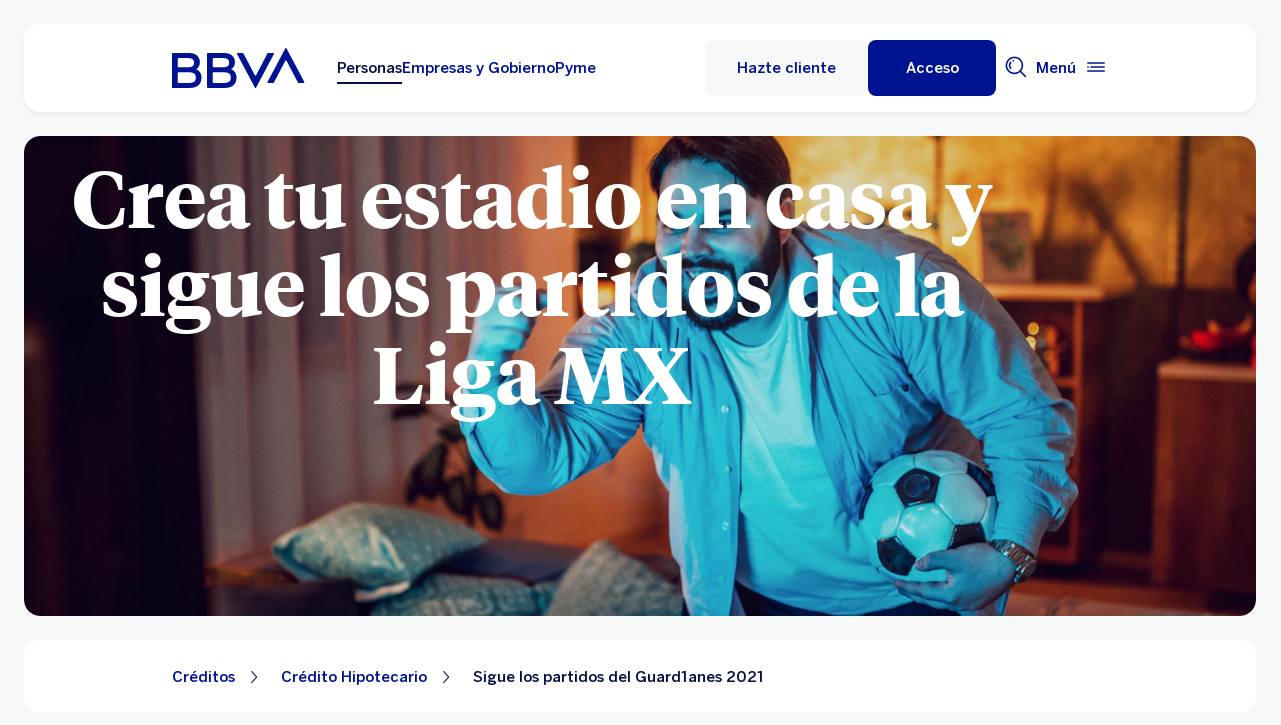

--- FILE ---
content_type: text/html; charset=UTF-8
request_url: https://www.bbva.mx/educacion-financiera/creditos/credito-hipotecario/haz-tu-estadio-en-casa-y-sigue-a-la-liga-mx.html
body_size: 36593
content:
<!DOCTYPE html>


    <html lang="es-MX" data-lang-multilanguage="false" data-toggle="false">
    


<head>

    
    
    
    

    
    
    

    

    

    


    
    

    
        <link rel="preconnect" href="https://assets.adobedtm.com/"/>
    
    


    
    <meta http-equiv="content-type" content="text/html; charset=UTF-8"/>
<meta http-equiv="X-UA-Compatible" content="IE=edge"/>

    <meta name="viewport" content="width=device-width, initial-scale=1.0"/>
<meta name="lang" content="es-MX"/>
<meta name="resource-type" content="document"/>
<meta name="global" content="distribution"/>
<meta name="robots" content="index, follow"/>
<meta name="author" content="BBVA"/>
<meta name="description" lang="es-MX" content="Lo que gastabas en ir al estadio a ver a tu equipo favorito, inviértelo en equipo para hacer de tu casa un estadio y seguir jornada a jornada a la Liga MX."/>
<meta name="keywords" lang="es-MX" content="Liga MX, cuando empieza la liga mx, cuando es la final de la liga mx, que es la liga mx"/>
<meta scheme="W3CDTF" name="date" content="January 20, 2026 12:00:00 +0000"/>
<meta scheme="W3CDTF" name="DC.date" content="January 20, 2026 12:00:00 +0000"/>
<meta name="DC.date.issue" content="January 20, 2026 12:00:00 +0000"/>
<meta name="last-modified" content="January 20, 2026 12:00:00 +0000"/>
<meta name="pageDate" content="January 20, 2026 12:00:00 +0000"/>
<meta name="DC.date" content="January 20, 2026 12:00:00 +0000"/>
<meta name="pageRender" content="January 20, 2026 12:00:00 +0000"/>
<meta itemprop="datePublished" content="January 20, 2026 12:00:00 +0000"/>
<meta scheme="RFC1766" name="DC.language" content="es-MX"/>
<meta name="DC.title" lang="es-MX" content="BBVA MEXICO"/>
<meta name="twitter:title" content="Sigue los partidos del Guard1anes 2021"/>
<meta name="twitter:description" content="Lo que gastabas en ir al estadio a ver a tu equipo favorito, inviértelo en equipo para hacer de tu casa un estadio y seguir jornada a jornada a la Liga MX."/>
<meta name="twitter:card" content="summary"/>
<meta name="twitter:image" content="https://www.bbva.mx/content/dam/public-web/mexico/images/edufin-/persona/seo/facebook/febrero/fb.crea-estadio-en-casa-liga-mx.jpg"/>
<meta property="og:title" content="Sigue los partidos del Guard1anes 2021"/>
<meta property="og:description" content="Lo que gastabas en ir al estadio a ver a tu equipo favorito, inviértelo en equipo para hacer de tu casa un estadio y seguir jornada a jornada a la Liga MX."/>
<meta property="og:image" content="https://www.bbva.mx/content/dam/public-web/mexico/images/edufin-/persona/seo/facebook/febrero/fb.crea-estadio-en-casa-liga-mx.jpg"/>
<meta property="og:type" content="website"/>
<meta property="og:url" content="https://www.bbva.mx/educacion-financiera/creditos/credito-hipotecario/haz-tu-estadio-en-casa-y-sigue-a-la-liga-mx.html"/>
<meta name="search_segment" content="general"/>
<meta name="search_template" content="blog"/>
<meta name="release_version" content="6.28.1.2025_1120_1210503_0007037428"/>



    
        

    
    
    
    
    
        <script type="application/ld+json">{"@context":"http://schema.org","@type":"BlogPosting","mainEntityOfPage":{"@type":"WebPage","@id":"https://www.bbva.mx/educacion-financiera/creditos/credito-hipotecario/haz-tu-estadio-en-casa-y-sigue-a-la-liga-mx.html"},"headline":"Sigue los partidos del Guard1anes 2021","speakable":"Sigue los partidos del Guard1anes 2021","articleBody":"<p>La “nueva normalidad” se ha extendido más de lo que la mayoría de la gente imaginaba y encontrar nuevas formas de adaptarse a ésta se ha vuelto todo un reto.</p>\r\n<p>La forma de disfrutar el fútbol fue una de esas situaciones que cambiaron drásticamente, muchas personas esperaban con ansias el día de la semana que su equipo favorito jugaba en casa, para ir a verlo en vivo al estadio, ondear su bandera y cantar las diferentes porras del equipo junto a sus amigos, pareja o familia.&nbsp;</p>\r\n<p>Guard1anes 2020 fue un torneo que no se olvidará, pues fue el primero en no contar con aficionados en las gradas apoyando a su equipo. Este año, Guard1anes 2021 comenzó de la misma manera y lo más probable es que llegue a su clausura igual, por lo que, en lugar de añorar, hay que encontrar una mejor forma de disfrutarlo.</p>\r\n","image":["/content/dam/public-web/mexico/images/edufin-/persona/seo/cards/febrero-2021/card.crea-estadio-en-casa-liga-mx.jpg"],"author":{"@type":"Person","name":"BBVA MEXICO"},"datePublished":"2025-10-22","dateModified":"2025-10-31","publisher":{"@type":"Organization","name":"Educación Financiera ","logo":{"@type":"ImageObject","url":"/content/dam/library/logos/logo_bbva_print.svg"}}}</script>
    


        


    
        
    <script type="text/javascript">
        window.digitalData = {"application":{"application":{"name":"","type":""},"customFields":"","earnings":"","errorType":"","expenses":"","fulfillmentModel":"","globalApplication":"","interactionLevel":"","isQualifiedVisits":"","offer":"","operationNumber":"","process":"","programTypeHired":"","state":"","step":"","transactionID":"","typology":""},"internalCampaign":{"attributes":[],"event":{"eventInfo":{"eventName":"","siteActionName":""}}},"optimization":{"attributes":[],"event":[]},"page":{"pageActivity":{"audio":{"nameOfPodcastDisplayed":""},"link":{"aux1":"","aux2":"","aux3":"","ext":"","name":"","url":""},"loginType":"","search":{"onSiteSearchEnterTerm":"","onSiteSearchResults":"","onSiteSearchTerm":""},"video":{"nameOfVideoDisplayed":""}},"pageInfo":{"area":"publica","businessUnit":"BBVA Mexico","channel":"online","errorPage":"","geoRegion":"","language":"ES","level1":"educacion financiera","level10":"","level2":"creditos","level3":"credito hipotecario","level4":"haz tu estadio en casa y sigue a la liga mx","level5":"","level6":"","level7":"","level8":"","level9":"","pageIntent":"educacional","pageName":"escritorio:publica:general:educacion financiera:creditos:credito hipotecario:haz tu estadio en casa y sigue a la liga mx","pageSegment":"general","projectName":"","server":"","siteAppName":"BBVA Mexico","sysEnv":"escritorio","version":"1.1.0"}},"pageInstanceID":"pro","products":{"attributes":[],"productPortfolio":[]},"user":{"age":"","civilStatus":"","country":"","device":{"root":"","mobile":"","userAgent":""},"educationLevel":"","gender":"","jobType":"","profileID":"","prospectID":"","segment":{"profile":"","global":""},"state":"","userID":"","userState":"no logado"},"versionDL":"20190718_4.0"};

        window.digitalData.user.device.mobile = (function(a) { if (/(android|bb\d+|meego).+mobile|avantgo|bada\/|blackberry|blazer|compal|elaine|fennec|hiptop|iemobile|ip(hone|od)|iris|kindle|lge |maemo|midp|mmp|mobile.+firefox|netfront|opera m(ob|in)i|palm( os)?|phone|p(ixi|re)\/|plucker|pocket|psp|series(4|6)0|symbian|treo|up\.(browser|link)|vodafone|wap|windows ce|xda|xiino/i.test(a) || /1207|6310|6590|3gso|4thp|50[1-6]i|770s|802s|a wa|abac|ac(er|oo|s\-)|ai(ko|rn)|al(av|ca|co)|amoi|an(ex|ny|yw)|aptu|ar(ch|go)|as(te|us)|attw|au(di|\-m|r |s )|avan|be(ck|ll|nq)|bi(lb|rd)|bl(ac|az)|br(e|v)w|bumb|bw\-(n|u)|c55\/|capi|ccwa|cdm\-|cell|chtm|cldc|cmd\-|co(mp|nd)|craw|da(it|ll|ng)|dbte|dc\-s|devi|dica|dmob|do(c|p)o|ds(12|\-d)|el(49|ai)|em(l2|ul)|er(ic|k0)|esl8|ez([4-7]0|os|wa|ze)|fetc|fly(\-|_)|g1 u|g560|gene|gf\-5|g\-mo|go(\.w|od)|gr(ad|un)|haie|hcit|hd\-(m|p|t)|hei\-|hi(pt|ta)|hp( i|ip)|hs\-c|ht(c(\-| |_|a|g|p|s|t)|tp)|hu(aw|tc)|i\-(20|go|ma)|i230|iac( |\-|\/)|ibro|idea|ig01|ikom|im1k|inno|ipaq|iris|ja(t|v)a|jbro|jemu|jigs|kddi|keji|kgt( |\/)|klon|kpt |kwc\-|kyo(c|k)|le(no|xi)|lg( g|\/(k|l|u)|50|54|\-[a-w])|libw|lynx|m1\-w|m3ga|m50\/|ma(te|ui|xo)|mc(01|21|ca)|m\-cr|me(rc|ri)|mi(o8|oa|ts)|mmef|mo(01|02|bi|de|do|t(\-| |o|v)|zz)|mt(50|p1|v )|mwbp|mywa|n10[0-2]|n20[2-3]|n30(0|2)|n50(0|2|5)|n7(0(0|1)|10)|ne((c|m)\-|on|tf|wf|wg|wt)|nok(6|i)|nzph|o2im|op(ti|wv)|oran|owg1|p800|pan(a|d|t)|pdxg|pg(13|\-([1-8]|c))|phil|pire|pl(ay|uc)|pn\-2|po(ck|rt|se)|prox|psio|pt\-g|qa\-a|qc(07|12|21|32|60|\-[2-7]|i\-)|qtek|r380|r600|raks|rim9|ro(ve|zo)|s55\/|sa(ge|ma|mm|ms|ny|va)|sc(01|h\-|oo|p\-)|sdk\/|se(c(\-|0|1)|47|mc|nd|ri)|sgh\-|shar|sie(\-|m)|sk\-0|sl(45|id)|sm(al|ar|b3|it|t5)|so(ft|ny)|sp(01|h\-|v\-|v )|sy(01|mb)|t2(18|50)|t6(00|10|18)|ta(gt|lk)|tcl\-|tdg\-|tel(i|m)|tim\-|t\-mo|to(pl|sh)|ts(70|m\-|m3|m5)|tx\-9|up(\.b|g1|si)|utst|v400|v750|veri|vi(rg|te)|vk(40|5[0-3]|\-v)|vm40|voda|vulc|vx(52|53|60|61|70|80|81|83|85|98)|w3c(\-| )|webc|whit|wi(g|nc|nw)|wmlb|wonu|x700|yas\-|your|zeto|zte\-/i.test(a.substr(0, 4))) return 'si';return 'no';})(navigator.userAgent || navigator.vendor || window.opera);
        window.digitalData.user.device.userAgent = window.navigator.userAgent;
        window.digitalData.page.pageInfo.server =  window.location.host;
    </script>

    


    


    
    
    
    
    

    
    
    
    

    <!-- This file can be overwritten in any page to add specific data in the header.-->
    
<script type="text/javascript">var lazycss = lazycss ? lazycss : [];</script>
<script type="text/javascript">var lazycsskeys = lazycsskeys ? lazycsskeys : [];</script>


    
<link rel="stylesheet" href="/apps/bbva/pwebsnew/components/clientlibs/bbvanew.critical/small.lc-20251120-210633-lc.min.ACSHASHdb5a19371f4093311e6ff08acddfeef0.css" type="text/css">



    
<link rel="stylesheet" href="/apps/bbva/pwebsnew/components/clientlibs/bbvanew.critical/large.lc-20251120-210633-lc.min.ACSHASH99c21eeefd546b390c4dd2f4944fc84c.css" type="text/css" media="all and (min-width: 600px)">



    
<link rel="stylesheet" href="/apps/bbva/pwebsnew/components/clientlibs/bbvanew.common.lc-20251120-210633-lc.min.ACSHASH1b492c229c4b5c1e83ae41100d87cd59.css" media="print" onload="this.media='all'">



    
<script type='text/javascript' class='lazyCSS'>if(!lazycss){lazycss=[];} if(!lazycsskeys){lazycsskeys=[];} var lazycsskey="/apps/bbva/pwebsnew/components/clientlibs/bbvanew.iconfonts.lc-20251120-210633-lc.min.css"; if(lazycsskeys.indexOf(lazycsskey)===-1){ lazycsskeys.push(lazycsskey); lazycss.push({ rel:"stylesheet", href:lazycsskey, type:"text/css", media:"print", onload:"this.media='all'" });}</script>



    
<link rel="stylesheet" href="/apps/bbva/pwebsnew/components/clientlibs/bbvanew.lightbox/small.lc-20251120-210633-lc.min.ACSHASH56186352be9ff665e9f372c5fa96a8dc.css" media="print" onload="this.media='all'">



    
<script type='text/javascript' class='lazyCSS'>if(!lazycss){lazycss=[];} if(!lazycsskeys){lazycsskeys=[];} var lazycsskey="/apps/bbva/pwebsnew/components/clientlibs/bbvanew.lightbox/large.lc-20251120-210633-lc.min.css"; if(lazycsskeys.indexOf(lazycsskey)===-1){ lazycsskeys.push(lazycsskey); lazycss.push({ rel:"stylesheet", href:lazycsskey, type:"text/css", media:"print", onload:"this.media='all'" });}</script>



    
<script type='text/javascript' class='lazyCSS'>if(!lazycss){lazycss=[];} if(!lazycsskeys){lazycsskeys=[];} var lazycsskey="/apps/bbva/pwebsnew/components/clientlibs/bbvanew.radiobutton.lc-20251120-210633-lc.min.css"; if(lazycsskeys.indexOf(lazycsskey)===-1){ lazycsskeys.push(lazycsskey); lazycss.push({ rel:"stylesheet", href:lazycsskey, type:"text/css", media:"print", onload:"this.media='all'" });}</script>



    
<script type='text/javascript' class='lazyCSS'>if(!lazycss){lazycss=[];} if(!lazycsskeys){lazycsskeys=[];} var lazycsskey="/apps/bbva/pwebsnew/components/clientlibs/bbvanew.sectionTitle.lc-20251120-210633-lc.min.css"; if(lazycsskeys.indexOf(lazycsskey)===-1){ lazycsskeys.push(lazycsskey); lazycss.push({ rel:"stylesheet", href:lazycsskey, type:"text/css", media:"print", onload:"this.media='all'" });}</script>



    
<link rel="stylesheet" href="/apps/bbva/pwebsnew/components/clientlibs/bbvanew.videoLink/small.lc-20251120-210633-lc.min.ACSHASH9c0a33462c4d22ab052ccca97aa87a5e.css" media="print" onload="this.media='all'">



    
<script type='text/javascript' class='lazyCSS'>if(!lazycss){lazycss=[];} if(!lazycsskeys){lazycsskeys=[];} var lazycsskey="/apps/bbva/pwebsnew/components/clientlibs/bbvanew.videoLink/large.lc-20251120-210633-lc.min.css"; if(lazycsskeys.indexOf(lazycsskey)===-1){ lazycsskeys.push(lazycsskey); lazycss.push({ rel:"stylesheet", href:lazycsskey, type:"text/css", media:"print", onload:"this.media='all'" });}</script>



    
<script type='text/javascript' class='lazyCSS'>if(!lazycss){lazycss=[];} if(!lazycsskeys){lazycsskeys=[];} var lazycsskey="/apps/bbva/pwebsnew/components/clientlibs/bbvanew.iframe.lc-20251120-210633-lc.min.css"; if(lazycsskeys.indexOf(lazycsskey)===-1){ lazycsskeys.push(lazycsskey); lazycss.push({ rel:"stylesheet", href:lazycsskey, type:"text/css", media:"print", onload:"this.media='all'" });}</script>







<link rel="icon" type="image/png" sizes="48x48" href="/content/dam/library/favicons/favicon-48x48.png"/>
<link rel="apple-touch-icon" href="/content/dam/library/favicons/apple-touch-icon.png"/>
<link rel="icon" type="image/png" sizes="32x32" href="/content/dam/library/favicons/favicon-32x32.png"/>
<link rel="icon" type="image/png" sizes="192x192" href="/content/dam/library/favicons/android-chrome-192x192.png"/>
<link rel="icon" type="image/png" sizes="16x16" href="/content/dam/library/favicons/favicon-16x16.png"/>
<link rel="mask-icon" href="/content/dam/library/favicons/safari-pinned-tab.svg" color="#1464a5"/>
<link rel="shortcut icon" href="/content/dam/library/favicons/favicon.ico"/>
<meta name="msapplication-TileColor" content="#ffffff"/>
<meta name="msapplication-TileImage" content="/content/dam/library/favicons/mstile-144x144.png"/>
<meta name="msapplication-config" content="/apps/settings/wcm/designs/bbva/img/favicons/v1/browserconfig.xml"/>
<meta name="theme-color" content="#ffffff"/>



    <link rel="manifest" href="/content/dam/public-web/mexico/configuration/manifest/manifest.json"/>
    <link rel="alternate" type="application/rss+xml" title="RSS" href="https://www.youtube.com/feeds/videos.xml?channel_id=UCxO4_fQ3VAO1NSsanKge7qg"/>
    
        <link rel="canonical" href="https://www.bbva.mx/educacion-financiera/creditos/credito-hipotecario/haz-tu-estadio-en-casa-y-sigue-a-la-liga-mx.html"/>
    




    
    
    
    
    
    
<script src="/etc.clientlibs/clientlibs/granite/jquery.min.ACSHASH3e24d4d067ac58228b5004abb50344ef.js"></script>
<script src="/etc.clientlibs/clientlibs/granite/utils.min.ACSHASH3b86602c4e1e0b41d9673f674a75cd4b.js"></script>



    
    <script type="text/javascript">
        window.analyticsLanguage = 'es';
    </script>
    
        
        <title>Ver los partidos de la Liga Mexicana | BBVA México</title>

        
        

        
        


        <script type="text/javascript">
            // define a readonly the BE editor mode state.
            window.AEMeditorMode = false;


        </script>

        
        <script src="//assets.adobedtm.com/launch-ENd5c16d86466140e5b658e8270f546ee9.min.js" async></script>
        

        
        
        
    
    
    
</head>
    

<body data-isfirstcontentchildmarquee="true" class="bbva__base   background-primary" itemscope itemtype="http://schema.org/WebPage">
    
    
        
        
    


    
    
    


    

    

    

    
    

    
    <div class="general-wrapper">
        
        
            <!-- This file is being overwritten in the configuration page to allow the edition of the header alert
     or other header components which can be edited into the configuration template.
 -->
            


    
<link rel="stylesheet" href="/apps/bbva/pwebsnew/components/clientlibs/bbvanew.header/small.lc-20251120-210633-lc.min.ACSHASH2056016d7f188e214dabab1985e03d39.css" type="text/css">



    
<link rel="stylesheet" href="/apps/bbva/pwebsnew/components/clientlibs/bbvanew.header/large.lc-20251120-210633-lc.min.ACSHASH6bfd3506dbb06a42dde014dd1b05a9cf.css" type="text/css" media="all and (min-width: 600px)">



<header class="header__base wrapper" data-component="tabulation">
    


















<div class="alert--full alert--yellow" data-component="browseralert" data-component-params='{"browserSupport": {&#34;partial&#34;:[],&#34;any&#34;:[]}, "noSupportFallbackPage" : null}'>
</div>


















<div>


    
<link rel="stylesheet" href="/apps/bbva/pwebsnew/components/clientlibs/bbvanew.alert/small.lc-20251120-210633-lc.min.ACSHASH8ab8cc87d795b21c0ba5c1be14a69e91.css" type="text/css">



    
<link rel="stylesheet" href="/apps/bbva/pwebsnew/components/clientlibs/bbvanew.alert/large.lc-20251120-210633-lc.min.ACSHASH96bed0475f046af25e83de24bbbcd994.css" type="text/css" media="all and (min-width: 600px)">



    
<link rel="stylesheet" href="/apps/bbva/pwebsnew/components/clientlibs/bbvanew.stickyalert.lc-20251120-210633-lc.min.ACSHASHfb530ee037fdcd8ed6c4fab34cac28e9.css" type="text/css">






</div>


<div class="header__container">






    


    
        
        <div data-dl-component data-dl-component-name="header-xf" data-dl-component-type="bbva/pwebsnew/components/par/uneditable/experiencefragmentheader" id="header-xf">
             
             
    
    



    <div class="xf-header">
        
        <div class="xfmodal__header">

    
<link rel="stylesheet" href="/apps/bbva/pwebsnew/components/clientlibs/bbvanew.header/small.lc-20251120-210633-lc.min.ACSHASH2056016d7f188e214dabab1985e03d39.css" type="text/css">



    
<link rel="stylesheet" href="/apps/bbva/pwebsnew/components/clientlibs/bbvanew.header/large.lc-20251120-210633-lc.min.ACSHASH6bfd3506dbb06a42dde014dd1b05a9cf.css" type="text/css" media="all and (min-width: 600px)">



    
<link rel="stylesheet" href="/apps/bbva/pwebsnew/components/clientlibs/bbvanew.animations.lc-20251120-210633-lc.min.ACSHASHe809f188d42fefe6db312acb95d817d8.css" type="text/css"><link rel="stylesheet" href="/apps/bbva/pwebsnew/components/clientlibs/bbvanew.skip2content.lc-20251120-210633-lc.min.ACSHASHb165542664e812992c382f0febe521b2.css" type="text/css">




<a class="skip2content invisible" tab-index="0" href="#main" aria-label="Ir al contenido principal">
    Ir al contenido principal
</a>

<nav class="header__container" aria-label="BBVA México | Tarjetas, Créditos, Hipotecas, Cuentas, Seguros, Nóminas, Portabilidad" data-component="header" data-dl-component data-dl-component-name="header" data-dl-component-type="bbva/pwebsnew/components/par/header" id="header-personas-experience-fragment-master-jcr-content-header">
    <div class="header__main container-header">
        <div class="header__wrapper">
            <div class="header__logo" data-component="svgLogoFix">
                
                <a itemscope="url" class="header__logo__link " href="https://www.bbva.mx/" target="_self" data-lightbox-shorts="false" aria-label="Home Personas BBVA México" title="BBVA México | Tarjetas, Créditos, Hipotecas, Cuentas, Seguros, Nóminas, Portabilidad">
                    
                        
    
        


    
     <img src="/content/dam/library/logos/logo-bbva.svg" srcset="/content/dam/library/logos/logo-bbva.svg" sizes="(min-width: 900px) 20vw, 50vw" itemprop="logo" class="header__image " alt="BBVA México | Tarjetas, Créditos, Hipotecas, Cuentas, Seguros, Nóminas, Portabilidad" loading="eager" role="img"/>

    

                    
                </a>
            </div>
            <div class="header__mainnavigation" itemscope itemtype="https://schema.org/SiteNavigationElement">
                
                    
    
    
    
    
    
<link rel="stylesheet" href="/apps/bbva/pwebsnew/components/clientlibs/bbvanew.mainNavigation/small.lc-20251120-210633-lc.min.ACSHASH4a59543a5588e64b7edaf2b6c90d01e9.css" type="text/css">


    
    
<link rel="stylesheet" href="/apps/bbva/pwebsnew/components/clientlibs/bbvanew.mainNavigation/large.lc-20251120-210633-lc.min.ACSHASH268d83a6622015630450af79efa139f5.css" type="text/css" media="all and (min-width: 600px)">


    

    <nav class="mainnavigation__base">
        <ul class="mainnavigation__list">
            <li itemprop="name" class="mainnavigation__item mainnavigation__item--active">
                <a itemprop="url" aria-label="Personas Opción seleccionada" target="_self" class="mainnavigation__link" href="/">Personas</a>
            </li>
        
            <li itemprop="name" class="mainnavigation__item">
                <a itemprop="url" aria-label="Empresas y Gobierno " target="_self" class="mainnavigation__link" href="/empresas.html">Empresas y Gobierno</a>
            </li>
        
            <li itemprop="name" class="mainnavigation__item">
                <a itemprop="url" aria-label="Pyme " target="_self" class="mainnavigation__link" href="/pyme.html">Pyme</a>
            </li>
        </ul>
    </nav>

                
            </div>
        </div>
        <nav class="header__actions" itemscope="" itemtype="https://schema.org/SiteNavigationElement">
            <ul class="header__actions__ulist">
                
                
                
                    
                    <li itemprop="name" class="header__actions__list header__actions--tablet-hidden header__actions--mobile-hidden background-primary-alternative">
                        
<a itemprop="url" class="header__createaccount btn__base btn__ghost" title="Hazte Cliente" href="/personas/hazte-cliente.html">
    <span>Hazte cliente</span>
</a>

                    </li>
                    
                    <li itemprop="name" class="header__actions__list header__actions--tablet-left">
                        

    
<link rel="stylesheet" href="/apps/bbva/pwebsnew/components/clientlibs/bbvanew.access/small.lc-20251120-210633-lc.min.ACSHASHb07fb1cc678287dcbe7457305ad87c77.css" type="text/css">



    
<link rel="stylesheet" href="/apps/bbva/pwebsnew/components/clientlibs/bbvanew.access/large.lc-20251120-210633-lc.min.ACSHASHfa073a617c81739fc78b374d61649474.css" type="text/css">



<div data-component="access" data-component-params='{
            "desktop" : {
                "mode" : "url",
                "value" : "https://portal.bbva.mx/informes/novo_access.jsp",
                "height" : "",
                "target" : "_self",
                "title": "Acceso a servicio",
                "enableAnalytics": false
            },
            "tablet" : {
                "mode" : "url",
                "value" : "https://portal.bbva.mx/informes/novo_access.jsp",
                "height": "",
                "target": "_self",
                "title": "",
                "enableAnalytics": false
            },
            "mobile" : {
                "mode" : "url",
                "value" : "https://portal.bbva.mx/informes/novo_access.jsp",
                "height": "",
                "target": "_self",
                "title": "Acceso al Servicio",
                "enableAnalytics": false
            }}'>
    <div class="header__access__wrapper--desktop ">
        <a class="header__access header__actions__item__link header__actions--menu btn__base header__access__desktop btn__default" accesskey="a" itemprop="url" aria-label="Acceso" href="javascript:void(0)" aria-expanded="false">
            <span class="header__actions__item__link__text header__actions__item__link__text__btn header__access__text--desktop">Acceso</span>
            <span class="header__actions__item__link__text header__actions__item__link__text__btn header__access__text--tablet">Acceso</span>
            <span class="header__actions__item__link__text header__actions__item__link__text__btn header__access__text--mobile">Acceso</span>
        </a>   
    </div>
    <a class="header__actions__item__link header__actions--menu header__access header__access__mobile-tablet" accesskey="a" itemprop="url" aria-label="Acceso" href="javascript:void(0)" aria-expanded="false">
        <div class="header__icon--container">
            <svg class="header__icon" width="24" height="24" viewBox="0 0 24 24" xmlns="http://www.w3.org/2000/svg">
                <path d="M11.2 9.6001C8.99395 9.6001 7.19995 7.8061 7.19995 5.6001C7.19995 3.3941 8.99395 1.6001 11.2 1.6001C13.406 1.6001 15.2 3.3941 15.2 5.6001C15.2 7.8061 13.406 9.6001 11.2 9.6001ZM11.2 3.2001C9.87695 3.2001 8.79995 4.2771 8.79995 5.6001C8.79995 6.9231 9.87695 8.0001 11.2 8.0001C12.523 8.0001 13.6 6.9231 13.6 5.6001C13.6 4.2771 12.523 3.2001 11.2 3.2001ZM19.2 19.2001C19.2 14.7891 15.611 11.2001 11.2 11.2001C6.78895 11.2001 3.19995 14.7891 3.19995 19.2001V22.4001H6.39995V20.8001H4.79995V19.2001C4.79995 15.6711 7.67095 12.8001 11.2 12.8001C14.729 12.8001 17.6 15.6711 17.6 19.2001V20.8001H11.4V22.4001H19.2V19.2001ZM8.89995 20.7001C8.40295 20.7001 7.99995 21.1031 7.99995 21.6001C7.99995 22.0971 8.40295 22.5001 8.89995 22.5001C9.39695 22.5001 9.79995 22.0971 9.79995 21.6001C9.79995 21.1031 9.39695 20.7001 8.89995 20.7001Z"/>
            </svg>
        </div>
        <span class="header__actions__item__link__text header__actions__item__link__text__btn header__access__text--desktop">Acceso</span>
        <span class="header__actions__item__link__text header__actions__item__link__text__btn header__access__text--tablet">Acceso</span>
        <span class="header__actions__item__link__text header__actions__item__link__text__btn header__access__text--mobile">Acceso</span>
    </a>
</div>

                    </li>
                
                
                
                <li class="header__actions__list header__actions--tablet-hidden">
                    
<div class="search__trigger" role="search">
    <a href="javascript:void(0);" aria-haspopup="true" aria-controls="access__container__content" aria-label="Buscador" aria-expanded="false" accesskey="s" class="header__actions__item__link search__trigger__btn" title="Buscador">
        <svg width="24" height="24" viewBox="0 0 24 24" xmlns="http://www.w3.org/2000/svg">
            <path class="bbvaicn" d="M9.3001 4.8001C9.7971 4.8001 10.2001 5.2031 10.2001 5.7001C10.2001 6.1971 9.7971 6.6001 9.3001 6.6001C8.8031 6.6001 8.4001 6.1971 8.4001 5.7001C8.4001 5.2031 8.8031 4.8001 9.3001 4.8001ZM7.5721 13.2281C6.8161 12.4721 6.4001 11.4681 6.4001 10.4001C6.4001 9.3321 6.8161 8.3271 7.5721 7.5721L6.4411 6.4411C5.3831 7.4991 4.8011 8.9051 4.8011 10.4011C4.8011 11.8971 5.3841 13.3031 6.4411 14.3611L7.5721 13.2301V13.2281ZM21.2341 22.3661L16.0281 17.1601C14.5011 18.4331 12.5391 19.2011 10.4001 19.2011C5.5481 19.2011 1.6001 15.2531 1.6001 10.4011C1.6001 5.5491 5.5481 1.6001 10.4001 1.6001C15.2521 1.6001 19.2001 5.5481 19.2001 10.4001C19.2001 12.5391 18.4331 14.5011 17.1591 16.0281L22.3651 21.2341L21.2341 22.3651V22.3661ZM17.6001 10.4001C17.6001 6.4301 14.3701 3.2001 10.4001 3.2001C6.4301 3.2001 3.2001 6.4301 3.2001 10.4001C3.2001 14.3701 6.4301 17.6001 10.4001 17.6001C14.3701 17.6001 17.6001 14.3701 17.6001 10.4001Z"/>
        </svg>
    </a>
</div>

                </li>
                
                
                
                <li class="header__actions__list header__actions--tablet-right">
                    

<a class="megamenu__trigger header__actions__item__link " href="javascript:void(0);" title="Menu" aria-expanded="false" aria-haspopup="true" aria-label="Menú principal" aria-controls="megamenu__aside" accesskey="m">
    <span class="megamenu__trigger megamenu__trigger__open header__actions--menu" aria-hidden="false">
        <span class="header__actions__item__link__text link__base--primary-alt">Menú</span>
        <div class="header__icon--container">
            <svg class="header__icon" width="24" height="24" viewBox="0 0 24 24" fill="none" xmlns="http://www.w3.org/2000/svg">
                <path d="M4.9001 12C4.9001 12.497 4.4971 12.9 4.0001 12.9C3.5031 12.9 3.1001 12.497 3.1001 12C3.1001 11.503 3.5031 11.1 4.0001 11.1C4.4971 11.1 4.9001 11.503 4.9001 12ZM20.8001 7.19995H3.2001V8.79995H20.8001V7.19995ZM20.8001 15.2H3.2001V16.8H20.8001V15.2ZM20.8001 11.2H6.5001V12.8H20.8001V11.2Z" fill="#001391"/>
            </svg>
        </div>
    </span>
    <span class="megamenu__trigger megamenu__trigger__close hidden header__actions--menu" aria-hidden="true">
        <span class="header__actions__item__link__text link__base--primary-alt">Cerrar</span>
        <i class="bbva-icon bbva-icon__2_022_close"></i>
    </span>
</a>

                </li>
            </ul>
        </nav>
    </div>
    <div class="search search--desktop wrapper">



    
<link rel="stylesheet" href="/apps/bbva/pwebsnew/components/clientlibs/bbvanew.searchbar/small.lc-20251120-210633-lc.min.ACSHASHa028f56ea4256244365ec7d521542ec0.css" type="text/css">



    
<link rel="stylesheet" href="/apps/bbva/pwebsnew/components/clientlibs/bbvanew.searchbar/large.lc-20251120-210633-lc.min.ACSHASHe13eeec2164ab03bf765299e493f7579.css" type="text/css" media="all and (min-width: 600px)">



<div class="search__base " itemscope id="header-personas-experience-fragment-master-jcr-content-header" data-component="search" data-component-params='{"open": false, "version" : 2, "idWeb" : "bancomer"}' data-search-url="https://bbva-proxy-cloudsearch-sp.appspot.com/v2/cloudsearch/suggest" data-search-query="&lt;query>" aria-hidden="true">
    <div class="container-no-full-width">
        <link itemprop="url" href="https://www.bbva.mx"/>
        <div class="search__bar">
            <form action="/personas/buscador.html" class="search__form background-primary-alternative" itemprop="potentialAction" itemscope itemtype="http://schema.org/SearchAction">
                <meta itemprop="target" content="/personas/buscador.html?_charset_=UTF-8&q={search}"/>
                <input type="hidden" value="UTF-8" name="_charset_"/>
                <div class="search__label" role="combobox" aria-expanded="false" aria-haspopup="listbox">
                    <label class="search__txt">Hacer búsqueda, Pulsa enter</label>
                    <input tabindex="1" aria-autocomplete="list" autocomplete="off" type="text" name="search" placeholder="Buscar aquí" class="search__input background-primary" aria-label="Hacer búsqueda, Pulsa enter" aria-activedescendant="" itemprop="query-input"/>
                    <button type="submit" tabindex="2" class="search__icon-btn" aria-label="Hacer búsqueda">
                        <i class="bbva-icon bbva-icon__3_001_search"></i>
                    </button>
                </div>
                <span class="search__instructional-text">Pulsa enter</span>
                <button class="search__close-btn" tabindex="3" aria-label="Cerrar formulario de búsqueda">
                    <span class="search__close-txt">Cerrar</span>
                    <i class="bbva-icon bbva-icon__2_022_close"></i>
                </button>
                <input type="submit" value="Search" class="hidden search__hiddeninput"/>
            </form>
            <div class="search__container">
                <div class="search__suggestions">
                    <span class="search__suggestions__title">Sugerencias</span>
                    <ul role="listbox" class="search__suggestions__container"></ul>
                </div>
            </div>
        </div>
    </div>
</div></div>
</nav>

</div>
        








    
<link rel="stylesheet" href="/apps/bbva/pwebsnew/components/clientlibs/bbvanew.megamenu/small.lc-20251120-210633-lc.min.ACSHASH05dddae7d78dc069f3da9b8b83f94427.css" media="print" onload="this.media='all'"><link rel="stylesheet" href="/apps/bbva/pwebsnew/components/clientlibs/bbvanew.megamenu/large.lc-20251120-210633-lc.min.ACSHASHe4f8ec6d4a2842f50312f137dbd3a337.css" media="print" onload="this.media='all'"><link rel="stylesheet" href="/apps/bbva/pwebsnew/components/clientlibs/bbvanew.swiper.lc-20251120-210633-lc.min.ACSHASH9c6947b78fe6a23a8059d309dd9af068.css" media="print" onload="this.media='all'"><link rel="stylesheet" href="/apps/bbva/pwebsnew/components/clientlibs/bbvanew.slider.lc-20251120-210633-lc.min.ACSHASHcc14381224a09b89d36363da446fd217.css" media="print" onload="this.media='all'"><link rel="stylesheet" href="/apps/bbva/pwebsnew/components/clientlibs/bbvanew.megamenucard/small.lc-20251120-210633-lc.min.ACSHASH6cce97a7b0bcd56fa7d77c61b865c7f9.css" media="print" onload="this.media='all'"><link rel="stylesheet" href="/apps/bbva/pwebsnew/components/clientlibs/bbvanew.megamenucard/large.lc-20251120-210633-lc.min.ACSHASH9de2744cc34fcb53481222d92561d468.css" media="print" onload="this.media='all'"><link rel="stylesheet" href="/apps/bbva/pwebsnew/components/clientlibs/bbvanew.accordion/small.lc-20251120-210633-lc.min.ACSHASH2090a251d42e1e8386b8cad8dff8f36f.css" media="print" onload="this.media='all'"><link rel="stylesheet" href="/apps/bbva/pwebsnew/components/clientlibs/bbvanew.accordion/large.lc-20251120-210633-lc.min.ACSHASH7c4192dab4e4f7e187c40784f0903ee6.css" media="print" onload="this.media='all'">



<!--googleoff: index-->
<aside class="animations__menu background-primary megamenu__container hidden" id="megamenu__aside" aria-hidden="true" data-component="megamenu" data-component-params='{
           "menuClosed": "Cerrar",
           "menuOpen": "Menu"
       }' itemscope itemtype="http://www.schema.org/SiteNavigationElement">
    <div class="megamenu__fixed">
        <div class="container-header">
            <div class="megamenu__navigation__container background-primary-alternative">
                <div class="megamenu__navigation accordion--mobile" itemscope itemtype="http://www.schema.org/SiteNavigationElement">
                    <div class="megamenu__flyout--nonmobile">
                        

<nav class="megamenu__flyout " id="header-personas-experience-fragment-master-jcr-content">
    <div itemprop="name" class="megamenu__flyout__title">Productos</div>
    <a class="megamenu__navigation__home" href="/personas.html">
       <i aria-hidden="true" class="bbva-icon bbva-icon__3_002_home"></i>Inicio
    </a>
    <ul class="megamenu__flyout__list" itemscope itemtype="http://schema.org/ListItem" role="list">
        <li data-component="accordion" role="listitem" data-component-params='{&quot;route&quot;: false, &quot;viewport&quot;:[&quot;tablet&quot;, &quot;mobile&quot;]}' class="megamenu__navigation__list__item">
            <a data-accordion-toogle tabindex="-1" role="button" aria-expanded="false" class="megamenu__navigation__link megamenu__navigation__primary accordion__list__item__heading" data-menu-expand="tarjetas-de-credito" href="/personas/productos/tarjetas-de-credito.html">
                <span itemprop="name" class="megamenu__navigation__text">Tarjetas de crédito</span>
                <i aria-hidden="true" class="accordion--icon bbva-icon bbva-icon__2_017_forward"></i>
            </a>
            
                
    <div class="megamenu__flyout__secondary accordion__list" data-menu-name="tarjetas-de-credito" aria-expanded="false" aria-hidden="true" data-accordion-content>
        <div class="accordion__list__content">
            <a itemprop="url" class="megamenu__navigation__link megamenu__flyout__category link__base" href="/personas/productos/tarjetas-de-credito.html">
                <span itemprop="name">Todas las tarjetas de crédito</span>
            </a>
            <div class="accordion__list__content--haschildren">
                <a class="megamenu__navigation__highlight megamenu__flyout__subcategory link__base" href="/personas/productos/tarjetas-de-credito/tarjeta-de-credito-start.html">
                    <span class="megamenu__navigation__title" itemprop="name">Tarjeta Start BBVA</span>
                </a>
                
                
            
                <a class="megamenu__navigation__highlight megamenu__flyout__subcategory link__base" href="/personas/productos/tarjetas-de-credito/tarjeta-de-credito-azul.html">
                    <span class="megamenu__navigation__title" itemprop="name">Tarjeta Azul BBVA</span>
                </a>
                
                
            
                <a class="megamenu__navigation__highlight megamenu__flyout__subcategory link__base" href="/personas/productos/tarjetas-de-credito/tarjeta-de-credito-oro.html">
                    <span class="megamenu__navigation__title" itemprop="name">Tarjeta Oro BBVA</span>
                </a>
                
                
            
                <a class="megamenu__navigation__highlight megamenu__flyout__subcategory link__base" href="/personas/productos/tarjetas-de-credito/tarjeta-de-credito-platinum.html">
                    <span class="megamenu__navigation__title" itemprop="name">Tarjeta Platinum BBVA</span>
                </a>
                
                
            
                <a class="megamenu__navigation__highlight megamenu__flyout__subcategory link__base" href="/personas/productos/tarjetas-de-credito/tarjeta-de-credito-vive.html">
                    <span class="megamenu__navigation__title" itemprop="name">Tarjeta Vive BBVA</span>
                </a>
                
                
            
                <a class="megamenu__navigation__highlight megamenu__flyout__subcategory link__base" href="/personas/productos/tarjetas-de-credito/tarjeta-de-credito-rayados.html">
                    <span class="megamenu__navigation__title" itemprop="name">Tarjeta Rayados BBVA</span>
                </a>
                
                
            
                <a class="megamenu__navigation__highlight megamenu__flyout__subcategory link__base" href="/personas/productos/tarjetas-de-credito/tarjeta-de-credito-educacion.html">
                    <span class="megamenu__navigation__title" itemprop="name">Tarjeta Educación BBVA</span>
                </a>
                
                
            
                <a class="megamenu__navigation__highlight megamenu__flyout__subcategory link__base" href="/personas/productos/tarjetas-de-credito/tarjeta-de-credito-ipn.html">
                    <span class="megamenu__navigation__title" itemprop="name">Tarjeta IPN BBVA</span>
                </a>
                
                
            
                <a class="megamenu__navigation__highlight megamenu__flyout__subcategory link__base" href="/personas/productos/tarjetas-de-credito/tarjeta-de-credito-afinidad-unam.html">
                    <span class="megamenu__navigation__title" itemprop="name">Tarjeta Afinidad UNAM BBVA</span>
                </a>
                
                
            
                <a class="megamenu__navigation__highlight megamenu__flyout__subcategory link__base" href="/personas/productos/tarjetas-de-credito/tarjeta-de-credito-crea.html">
                    <span class="megamenu__navigation__title" itemprop="name">Tarjeta Crea BBVA</span>
                </a>
                
                
            
                <a class="megamenu__navigation__highlight megamenu__flyout__subcategory link__base" href="/personas/productos/tarjetas-de-credito/mi-primera-tarjeta-de-credito.html">
                    <span class="megamenu__navigation__title" itemprop="name">Mi Primera Tarjeta BBVA</span>
                </a>
                
                
            
                <a class="megamenu__navigation__highlight megamenu__flyout__subcategory link__base" href="/personas/productos/tarjetas-de-credito/caracteristicas-beneficios-tarjeta-de-credito.html">
                    <span class="megamenu__navigation__title" itemprop="name">Características y beneficios de la tarjeta de crédito</span>
                </a>
                
                
            
                <a class="megamenu__navigation__highlight megamenu__flyout__subcategory link__base" href="/personas/productos/tarjetas-de-credito/solicitar-tarjeta-de-credito.html">
                    <span class="megamenu__navigation__title" itemprop="name">Solicitar tarjeta de crédito</span>
                </a>
                
                
            </div>
            <ul class="megamenu__flyout__linkwithicon">
                <li>
                    <a itemprop="url" target="_self" href="https://www.bbva.mx/personas/productos/tarjetas-de-credito/promociones.html" class="megamenu__navigation__link megamenu__flyout__template link__base">
                        <span itemprop="item name">Puntos y promociones BBVA</span>
                    </a>
                </li>
            
                <li>
                    <a itemprop="url" target="_self" class="megamenu__navigation__link megamenu__flyout__template link__base" href="/personas/productos/tarjetas-de-credito/incremento-linea-de-credito.html">
                        <span itemprop="item name">Incremento de línea de crédito</span>
                    </a>
                </li>
            
                <li>
                    <a itemprop="url" target="_self" class="megamenu__navigation__link megamenu__flyout__template link__base" href="/personas/productos/tarjetas-de-credito/efectivo-inmediato.html">
                        <span itemprop="item name">Efectivo inmediato </span>
                    </a>
                </li>
            
                <li>
                    <a itemprop="url" target="_self" class="megamenu__navigation__link megamenu__flyout__template link__base" href="/personas/productos/tarjetas-de-credito/difiere-tus-compras-a-meses.html">
                        <span itemprop="item name">Difiere tus compras</span>
                    </a>
                </li>
            </ul>
        </div>
    </div>

            
        </li>
        
    
        <li data-component="accordion" role="listitem" data-component-params='{&quot;route&quot;: false, &quot;viewport&quot;:[&quot;tablet&quot;, &quot;mobile&quot;]}' class="megamenu__navigation__list__item">
            <a data-accordion-toogle tabindex="-1" role="button" aria-expanded="false" class="megamenu__navigation__link megamenu__navigation__primary accordion__list__item__heading" data-menu-expand="creditos" href="/personas/productos/creditos.html">
                <span itemprop="name" class="megamenu__navigation__text">Créditos y préstamos</span>
                <i aria-hidden="true" class="accordion--icon bbva-icon bbva-icon__2_017_forward"></i>
            </a>
            
                
    <div class="megamenu__flyout__secondary accordion__list" data-menu-name="creditos" aria-expanded="false" aria-hidden="true" data-accordion-content>
        <div class="accordion__list__content">
            <a itemprop="url" class="megamenu__navigation__link megamenu__flyout__category link__base" href="/personas/productos/creditos.html">
                <span itemprop="name">Créditos y préstamos</span>
            </a>
            <div class="accordion__list__content--haschildren">
                <a class="megamenu__navigation__highlight megamenu__flyout__subcategory link__base" href="/personas/productos/creditos/credito-hipotecario.html">
                    <span class="megamenu__navigation__title" itemprop="name">Créditos hipotecarios</span>
                </a>
                
                
            
                <a class="megamenu__navigation__highlight megamenu__flyout__subcategory link__base" href="/personas/productos/creditos/credito-auto.html">
                    <span class="megamenu__navigation__title" itemprop="name">Crédito automotriz</span>
                </a>
                
                
            
                <a class="megamenu__navigation__highlight megamenu__flyout__subcategory link__base" href="/personas/productos/creditos/credito-moto.html">
                    <span class="megamenu__navigation__title" itemprop="name">Crédito Moto</span>
                </a>
                
                
            
                <a class="megamenu__navigation__highlight megamenu__flyout__subcategory link__base" href="/personas/productos/creditos/prestamos-personales.html">
                    <span class="megamenu__navigation__title" itemprop="name">Préstamos personales</span>
                </a>
                
                <ul>
                    
                        <li>
                            <a itemprop="url" class="megamenu__navigation__link megamenu__flyout__template link__base" href="/personas/productos/creditos/prestamos-personales/prestamo-nomina.html">
                                <span itemprop="item name">Préstamo de nómina</span>
                            </a>
                        </li>
                    
                        <li>
                            <a itemprop="url" class="megamenu__navigation__link megamenu__flyout__template link__base" href="/personas/productos/creditos/prestamos-personales/prestamo-personal-inmediato.html">
                                <span itemprop="item name">Préstamo Personal Inmediato</span>
                            </a>
                        </li>
                    
                </ul>
            </div>
            
        </div>
    </div>

            
        </li>
        
    
        <li data-component="accordion" role="listitem" data-component-params='{&quot;route&quot;: false, &quot;viewport&quot;:[&quot;tablet&quot;, &quot;mobile&quot;]}' class="megamenu__navigation__list__item">
            <a data-accordion-toogle tabindex="-1" role="button" aria-expanded="false" class="megamenu__navigation__link megamenu__navigation__primary accordion__list__item__heading" data-menu-expand="cuentas" href="/personas/productos/cuentas.html">
                <span itemprop="name" class="megamenu__navigation__text">Cuentas de débito</span>
                <i aria-hidden="true" class="accordion--icon bbva-icon bbva-icon__2_017_forward"></i>
            </a>
            
                
    <div class="megamenu__flyout__secondary accordion__list" data-menu-name="cuentas" aria-expanded="false" aria-hidden="true" data-accordion-content>
        <div class="accordion__list__content">
            <a itemprop="url" class="megamenu__navigation__link megamenu__flyout__category link__base" href="/personas/productos/cuentas.html">
                <span itemprop="name">Cuentas de débito</span>
            </a>
            <div class="accordion__list__content--haschildren">
                <a class="megamenu__navigation__highlight megamenu__flyout__subcategory link__base" href="/personas/productos/cuentas/cuenta-bancaria.html">
                    <span class="megamenu__navigation__title" itemprop="name">Abre una cuenta desde tu celular</span>
                </a>
                
                
            
                <a class="megamenu__navigation__highlight megamenu__flyout__subcategory link__base" href="/personas/productos/cuentas/link-card.html">
                    <span class="megamenu__navigation__title" itemprop="name">Link Card</span>
                </a>
                
                
            
                <a class="megamenu__navigation__highlight megamenu__flyout__subcategory link__base" href="/personas/productos/cuentas/cuenta-libreton-basico.html">
                    <span class="megamenu__navigation__title" itemprop="name">Libretón Básico</span>
                </a>
                
                
            
                <a class="megamenu__navigation__highlight megamenu__flyout__subcategory link__base" href="/personas/productos/cuentas/libreton-premium.html">
                    <span class="megamenu__navigation__title" itemprop="name">Libretón Premium </span>
                </a>
                
                
            
                <a class="megamenu__navigation__highlight megamenu__flyout__subcategory link__base" href="/personas/productos/cuentas/cuenta-libreton-dolares.html">
                    <span class="megamenu__navigation__title" itemprop="name">Libretón Dólares </span>
                </a>
                
                
            
                <a class="megamenu__navigation__highlight megamenu__flyout__subcategory link__base" href="/personas/productos/cuentas/tarjeta-de-viajes.html">
                    <span class="megamenu__navigation__title" itemprop="name">Tarjeta de Viajes </span>
                </a>
                
                
            
                <a class="megamenu__navigation__highlight megamenu__flyout__subcategory link__base" href="/personas/productos/cuentas/basica.html">
                    <span class="megamenu__navigation__title" itemprop="name">Tarjeta Básica</span>
                </a>
                
                
            
                <a class="megamenu__navigation__highlight megamenu__flyout__subcategory link__base" href="/personas/productos/cuentas/tarjeta-nomina-basica.html">
                    <span class="megamenu__navigation__title" itemprop="name">Tarjeta Nómina Básica</span>
                </a>
                
                
            
                <a class="megamenu__navigation__highlight megamenu__flyout__subcategory link__base" href="/personas/productos/cuentas/express.html">
                    <span class="megamenu__navigation__title" itemprop="name">Cuenta Express </span>
                </a>
                
                
            
                <a class="megamenu__navigation__highlight megamenu__flyout__subcategory link__base" href="/personas/productos/cuentas/envios-de-dinero.html">
                    <span class="megamenu__navigation__title" itemprop="name">Envíos de dinero</span>
                </a>
                
                
            
                <a class="megamenu__navigation__highlight megamenu__flyout__subcategory link__base" href="/personas/productos/cuentas/programas-de-apoyo.html">
                    <span class="megamenu__navigation__title" itemprop="name">Programas de apoyo social</span>
                </a>
                
                
            
                <a class="megamenu__navigation__highlight megamenu__flyout__subcategory link__base" href="/personas/productos/cuentas/libreton-2-0.html">
                    <span class="megamenu__navigation__title" itemprop="name">Libretón 2.0</span>
                </a>
                
                
            
                <a class="megamenu__navigation__highlight megamenu__flyout__subcategory link__base" href="/personas/productos/cuentas/libreton.html">
                    <span class="megamenu__navigation__title" itemprop="name">Libretón BBVA</span>
                </a>
                
                
            
                <a class="megamenu__navigation__highlight megamenu__flyout__subcategory link__base" href="/personas/productos/cuentas/libreton-dolares-frontera.html">
                    <span class="megamenu__navigation__title" itemprop="name">Libretón Dólares  Frontera</span>
                </a>
                
                
            
                <a class="megamenu__navigation__highlight megamenu__flyout__subcategory link__base" href="/personas/productos/cuentas/maestra-dolares-frontera.html">
                    <span class="megamenu__navigation__title" itemprop="name">Maestra Dólares Frontera</span>
                </a>
                
                
            
                <a class="megamenu__navigation__highlight megamenu__flyout__subcategory link__base" href="/personas/productos/cuentas/maestra-particulares.html">
                    <span class="megamenu__navigation__title" itemprop="name">Maestra Particulares</span>
                </a>
                
                
            
                <a class="megamenu__navigation__highlight megamenu__flyout__subcategory link__base" href="/personas/productos/cuentas/solucion-personal.html">
                    <span class="megamenu__navigation__title" itemprop="name">Solución personal</span>
                </a>
                
                
            
                <a class="megamenu__navigation__highlight megamenu__flyout__subcategory link__base" href="/personas/productos/cuentas/proteccion-de-cheques.html">
                    <span class="megamenu__navigation__title" itemprop="name">Protección de cheques</span>
                </a>
                
                
            
                <a class="megamenu__navigation__highlight megamenu__flyout__subcategory link__base" href="/personas/productos/cuentas/debito-socio-conductor-uber.html">
                    <span class="megamenu__navigation__title" itemprop="name">Débito Socio Conductor</span>
                </a>
                
                
            
                <a class="megamenu__navigation__highlight megamenu__flyout__subcategory link__base" href="/personas/productos/cuentas/plan.html">
                    <span class="megamenu__navigation__title" itemprop="name">Plan</span>
                </a>
                
                
            
                <a class="megamenu__navigation__highlight megamenu__flyout__subcategory link__base" href="/personas/productos/cuentas/cuenta-bancaria-pequenos-negocios.html">
                    <span class="megamenu__navigation__title" itemprop="name">Cuenta Maestra Pyme Digital BBVA</span>
                </a>
                
                
            
                <a class="megamenu__navigation__highlight megamenu__flyout__subcategory link__base" href="/personas/productos/cuentas/cuenta-bancaria-extranjeros.html">
                    <span class="megamenu__navigation__title" itemprop="name">cuenta-bancaria-extranjeros</span>
                </a>
                
                
            </div>
            <ul class="megamenu__flyout__linkwithicon">
                <li>
                    <a itemprop="url" target="_self" class="megamenu__navigation__link megamenu__flyout__template link__base" href="/personas/productos/cuentas/apartados.html">
                        <span itemprop="item name">Apartados</span>
                    </a>
                </li>
            </ul>
        </div>
    </div>

            
        </li>
        
    
        <li data-component="accordion" role="listitem" data-component-params='{&quot;route&quot;: false, &quot;viewport&quot;:[&quot;tablet&quot;, &quot;mobile&quot;]}' class="megamenu__navigation__list__item">
            <a data-accordion-toogle tabindex="-1" role="button" aria-expanded="false" class="megamenu__navigation__link megamenu__navigation__primary accordion__list__item__heading" data-menu-expand="ahorro" href="/personas/productos/ahorro.html">
                <span itemprop="name" class="megamenu__navigation__text">Ahorro</span>
                <i aria-hidden="true" class="accordion--icon bbva-icon bbva-icon__2_017_forward"></i>
            </a>
            
                
    <div class="megamenu__flyout__secondary accordion__list" data-menu-name="ahorro" aria-expanded="false" aria-hidden="true" data-accordion-content>
        <div class="accordion__list__content">
            <a itemprop="url" class="megamenu__navigation__link megamenu__flyout__category link__base" href="/personas/productos/ahorro.html">
                <span itemprop="name">Ahorro</span>
            </a>
            <div class="accordion__list__content--haschildren">
                <a class="megamenu__navigation__highlight megamenu__flyout__subcategory link__base" href="/personas/productos/ahorro/meta-ahorro.html">
                    <span class="megamenu__navigation__title" itemprop="name">Meta Ahorro</span>
                </a>
                
                
            
                <a class="megamenu__navigation__highlight megamenu__flyout__subcategory link__base" href="/personas/productos/ahorro/bbva-plan.html">
                    <span class="megamenu__navigation__title" itemprop="name">BBVA Plan</span>
                </a>
                
                
            </div>
            
        </div>
    </div>

            
        </li>
        
    
        <li data-component="accordion" role="listitem" data-component-params='{&quot;route&quot;: false, &quot;viewport&quot;:[&quot;tablet&quot;, &quot;mobile&quot;]}' class="megamenu__navigation__list__item">
            <a data-accordion-toogle tabindex="-1" role="button" aria-expanded="false" class="megamenu__navigation__link megamenu__navigation__primary accordion__list__item__heading" data-menu-expand="inversion" href="/personas/productos/inversion.html">
                <span itemprop="name" class="megamenu__navigation__text">Inversiones</span>
                <i aria-hidden="true" class="accordion--icon bbva-icon bbva-icon__2_017_forward"></i>
            </a>
            
                
    <div class="megamenu__flyout__secondary accordion__list" data-menu-name="inversion" aria-expanded="false" aria-hidden="true" data-accordion-content>
        <div class="accordion__list__content">
            <a itemprop="url" class="megamenu__navigation__link megamenu__flyout__category link__base" href="/personas/productos/inversion.html">
                <span itemprop="name">Toda la oferta de inversiones</span>
            </a>
            <div class="accordion__list__content--haschildren">
                <a class="megamenu__navigation__highlight megamenu__flyout__subcategory link__base" href="/personas/productos/inversion/aprendiendo-a-invertir.html">
                    <span class="megamenu__navigation__title" itemprop="name">Aprendiendo a invertir</span>
                </a>
                
                
            
                <a class="megamenu__navigation__highlight megamenu__flyout__subcategory link__base" href="/personas/productos/inversion/inversion-a-plazo.html">
                    <span class="megamenu__navigation__title" itemprop="name">Inversiones a plazo</span>
                </a>
                
                
            
                <a class="megamenu__navigation__highlight megamenu__flyout__subcategory link__base" href="/personas/productos/inversion/fondos-de-inversion.html">
                    <span class="megamenu__navigation__title" itemprop="name">Fondos de inversión</span>
                </a>
                
                
            
                <a class="megamenu__navigation__highlight megamenu__flyout__subcategory link__base" href="/personas/productos/inversion/BBVAINVEST.html">
                    <span class="megamenu__navigation__title" itemprop="name">BBVA INVEST</span>
                </a>
                
                
            
                <a class="megamenu__navigation__highlight megamenu__flyout__subcategory link__base" href="/personas/productos/inversion/bbva-trader.html">
                    <span class="megamenu__navigation__title" itemprop="name">BBVA Trader</span>
                </a>
                
                
            </div>
            
        </div>
    </div>

            
        </li>
        
    
        <li data-component="accordion" role="listitem" data-component-params='{&quot;route&quot;: false, &quot;viewport&quot;:[&quot;tablet&quot;, &quot;mobile&quot;]}' class="megamenu__navigation__list__item">
            <a data-accordion-toogle tabindex="-1" role="button" aria-expanded="false" class="megamenu__navigation__link megamenu__navigation__primary accordion__list__item__heading" data-menu-expand="nomina" href="/personas/productos/nomina.html">
                <span itemprop="name" class="megamenu__navigation__text">Nómina</span>
                <i aria-hidden="true" class="accordion--icon bbva-icon bbva-icon__2_017_forward"></i>
            </a>
            
                
    <div class="megamenu__flyout__secondary accordion__list" data-menu-name="nomina" aria-expanded="false" aria-hidden="true" data-accordion-content>
        <div class="accordion__list__content">
            <a itemprop="url" class="megamenu__navigation__link megamenu__flyout__category link__base" href="/personas/productos/nomina.html">
                <span itemprop="name">Nómina</span>
            </a>
            <div class="accordion__list__content--haschildren">
                <a class="megamenu__navigation__highlight megamenu__flyout__subcategory link__base" href="/personas/productos/nomina/nomina-bbva.html">
                    <span class="megamenu__navigation__title" itemprop="name">Nómina BBVA</span>
                </a>
                
                
            
                <a class="megamenu__navigation__highlight megamenu__flyout__subcategory link__base" href="/personas/productos/nomina/portabilidad-de-nomina.html">
                    <span class="megamenu__navigation__title" itemprop="name">Cambia tu nómina a BBVA</span>
                </a>
                
                
            </div>
            
        </div>
    </div>

            
        </li>
        
    
        <li data-component="accordion" role="listitem" data-component-params='{&quot;route&quot;: false, &quot;viewport&quot;:[&quot;tablet&quot;, &quot;mobile&quot;]}' class="megamenu__navigation__list__item">
            <a data-accordion-toogle tabindex="-1" role="button" aria-expanded="false" class="megamenu__navigation__link megamenu__navigation__primary accordion__list__item__heading" data-menu-expand="pensiones" href="/personas/productos/pensiones.html">
                <span itemprop="name" class="megamenu__navigation__text">Pensiones</span>
                <i aria-hidden="true" class="accordion--icon bbva-icon bbva-icon__2_017_forward"></i>
            </a>
            
                
    <div class="megamenu__flyout__secondary accordion__list" data-menu-name="pensiones" aria-expanded="false" aria-hidden="true" data-accordion-content>
        <div class="accordion__list__content">
            <a itemprop="url" class="megamenu__navigation__link megamenu__flyout__category link__base" href="/personas/productos/pensiones.html">
                <span itemprop="name">Pensiones</span>
            </a>
            <div class="accordion__list__content--haschildren">
                <a class="megamenu__navigation__highlight megamenu__flyout__subcategory link__base" href="/personas/productos/pensiones/prestamos-pensiones.html">
                    <span class="megamenu__navigation__title" itemprop="name">Préstamos</span>
                </a>
                
                
            
                <a class="megamenu__navigation__highlight megamenu__flyout__subcategory link__base" href="/personas/productos/pensiones/invalidez-y-vida-pensiones.html">
                    <span class="megamenu__navigation__title" itemprop="name">Invalidez y Vida ISSSTE</span>
                </a>
                
                
            
                <a class="megamenu__navigation__highlight megamenu__flyout__subcategory link__base" href="/personas/productos/pensiones/riesgo-de-trabajo-pensiones.html">
                    <span class="megamenu__navigation__title" itemprop="name">Riesgo de trabajo ISSSTE</span>
                </a>
                
                
            
                <a class="megamenu__navigation__highlight megamenu__flyout__subcategory link__base" href="/personas/productos/pensiones/retiro-cesantia-y-vejez.html">
                    <span class="megamenu__navigation__title" itemprop="name">Retiro, Cesantia y Vejez ISSSTE</span>
                </a>
                
                
            
                <a class="megamenu__navigation__highlight megamenu__flyout__subcategory link__base" href="/personas/productos/pensiones/riesgo-trabajo-imss.html">
                    <span class="megamenu__navigation__title" itemprop="name">Riesgo de trabajo IMSS</span>
                </a>
                
                
            
                <a class="megamenu__navigation__highlight megamenu__flyout__subcategory link__base" href="/personas/productos/pensiones/invalidez-vida-imss.html">
                    <span class="megamenu__navigation__title" itemprop="name">Invalidez y Vida IMSS</span>
                </a>
                
                
            
                <a class="megamenu__navigation__highlight megamenu__flyout__subcategory link__base" href="/personas/productos/pensiones/retiro-cesantia-en-edad-avanzada-y-vejez-imss.html">
                    <span class="megamenu__navigation__title" itemprop="name">Retiro, Cesantía en Edad Avanzada y Vejez IMSS</span>
                </a>
                
                
            </div>
            
        </div>
    </div>

            
        </li>
        
    
        
        <li class="megamenu__navigation__list__item">
            <a tabindex="0" class="megamenu__navigation__link accordion__list__item__heading" href="/personas/productos/inmuebles.html">
                <span itemprop="name" class="megamenu__navigation__text">Inmuebles</span>
            </a>
        </li>
    
        <li data-component="accordion" role="listitem" data-component-params='{&quot;route&quot;: false, &quot;viewport&quot;:[&quot;tablet&quot;, &quot;mobile&quot;]}' class="megamenu__navigation__list__item">
            <a data-accordion-toogle tabindex="-1" role="button" aria-expanded="false" class="megamenu__navigation__link megamenu__navigation__primary accordion__list__item__heading" data-menu-expand="seguros" href="/personas/productos/seguros.html">
                <span itemprop="name" class="megamenu__navigation__text">Seguros</span>
                <i aria-hidden="true" class="accordion--icon bbva-icon bbva-icon__2_017_forward"></i>
            </a>
            
                
    <div class="megamenu__flyout__secondary accordion__list" data-menu-name="seguros" aria-expanded="false" aria-hidden="true" data-accordion-content>
        <div class="accordion__list__content">
            <a itemprop="url" class="megamenu__navigation__link megamenu__flyout__category link__base" href="/personas/productos/seguros.html">
                <span itemprop="name">Seguros</span>
            </a>
            <div class="accordion__list__content--haschildren">
                <a class="megamenu__navigation__highlight megamenu__flyout__subcategory link__base" href="/personas/productos/seguros/auto-y-moto.html">
                    <span class="megamenu__navigation__title" itemprop="name">Seguros de Auto y Moto</span>
                </a>
                
                <ul>
                    
                        <li>
                            <a itemprop="url" class="megamenu__navigation__link megamenu__flyout__template link__base" href="/personas/productos/seguros/auto-y-moto/cotizar-seguro-auto1.html">
                                <span itemprop="item name">Cotizar un Seguro de Auto</span>
                            </a>
                        </li>
                    
                        <li>
                            <a itemprop="url" class="megamenu__navigation__link megamenu__flyout__template link__base" href="/personas/productos/seguros/auto-y-moto/cotizar-seguro-moto.html">
                                <span itemprop="item name">Seguro de BBVA para motos de uso particular, mensajería y reparto.</span>
                            </a>
                        </li>
                    
                </ul>
            
                <a class="megamenu__navigation__highlight megamenu__flyout__subcategory link__base" href="/personas/productos/seguros/hogar.html">
                    <span class="megamenu__navigation__title" itemprop="name">Seguros de Hogar</span>
                </a>
                
                
            
                <a class="megamenu__navigation__highlight megamenu__flyout__subcategory link__base" href="/personas/productos/seguros/objetos-personales.html">
                    <span class="megamenu__navigation__title" itemprop="name">Seguros de Objetos Personales</span>
                </a>
                
                <ul>
                    
                        <li>
                            <a itemprop="url" class="megamenu__navigation__link megamenu__flyout__template link__base" href="/personas/productos/seguros/objetos-personales/seguro-de-retiro-en-efectivo.html">
                                <span itemprop="item name">Seguro de Retiro en Efectivo</span>
                            </a>
                        </li>
                    
                </ul>
            
                <a class="megamenu__navigation__highlight megamenu__flyout__subcategory link__base" href="/personas/productos/seguros/vida.html">
                    <span class="megamenu__navigation__title" itemprop="name">Seguros de Vida</span>
                </a>
                
                <ul>
                    
                        <li>
                            <a itemprop="url" class="megamenu__navigation__link megamenu__flyout__template link__base" href="/personas/productos/seguros/vida/seguro-de-viaje.html">
                                <span itemprop="item name">Seguro de Viaje </span>
                            </a>
                        </li>
                    
                </ul>
            
                <a class="megamenu__navigation__highlight megamenu__flyout__subcategory link__base" href="/personas/productos/seguros/ahorro.html">
                    <span class="megamenu__navigation__title" itemprop="name">Seguros de Ahorro</span>
                </a>
                
                
            
                <a class="megamenu__navigation__highlight megamenu__flyout__subcategory link__base" href="/personas/productos/seguros/accidentes-y-enfermedades.html">
                    <span class="megamenu__navigation__title" itemprop="name">Seguros de Accidentes y Enfermedades</span>
                </a>
                
                
            
                <a class="megamenu__navigation__highlight megamenu__flyout__subcategory link__base" href="/personas/productos/seguros/salud.html">
                    <span class="megamenu__navigation__title" itemprop="name">Seguros Salud</span>
                </a>
                
                <ul>
                    
                        <li>
                            <a itemprop="url" class="megamenu__navigation__link megamenu__flyout__template link__base" href="/personas/productos/seguros/salud/seguro-de-salud-tu-medico-particular.html">
                                <span itemprop="item name">Seguro Tu Médico Particular</span>
                            </a>
                        </li>
                    
                </ul>
            
                <a class="megamenu__navigation__highlight megamenu__flyout__subcategory link__base" href="/personas/productos/seguros/seguro-para-mascotas.html">
                    <span class="megamenu__navigation__title" itemprop="name">Seguro para Mascotas</span>
                </a>
                
                
            </div>
            
        </div>
    </div>

            
        </li>
        
    
        <li data-component="accordion" role="listitem" data-component-params='{&quot;route&quot;: false, &quot;viewport&quot;:[&quot;tablet&quot;, &quot;mobile&quot;]}' class="megamenu__navigation__list__item">
            <a data-accordion-toogle tabindex="-1" role="button" aria-expanded="false" class="megamenu__navigation__link megamenu__navigation__primary accordion__list__item__heading" data-menu-expand="patrimonial-y-privada" href="/personas/productos/patrimonial-y-privada.html">
                <span itemprop="name" class="megamenu__navigation__text">Banca Patrimonial y Privada</span>
                <i aria-hidden="true" class="accordion--icon bbva-icon bbva-icon__2_017_forward"></i>
            </a>
            
                
    <div class="megamenu__flyout__secondary accordion__list" data-menu-name="patrimonial-y-privada" aria-expanded="false" aria-hidden="true" data-accordion-content>
        <div class="accordion__list__content">
            <a itemprop="url" class="megamenu__navigation__link megamenu__flyout__category link__base" href="/personas/productos/patrimonial-y-privada.html">
                <span itemprop="name">Banca Patrimonial y Privada</span>
            </a>
            <div class="accordion__list__content--haschildren">
                <a class="megamenu__navigation__highlight megamenu__flyout__subcategory link__base" href="/personas/productos/patrimonial-y-privada/inversiones.html">
                    <span class="megamenu__navigation__title" itemprop="name">Inversiones</span>
                </a>
                
                
            
                <a class="megamenu__navigation__highlight megamenu__flyout__subcategory link__base" href="/personas/productos/patrimonial-y-privada/cuentas-y-tarjetas-de-credito.html">
                    <span class="megamenu__navigation__title" itemprop="name">Cuentas y tarjetas de crédito</span>
                </a>
                
                
            
                <a class="megamenu__navigation__highlight megamenu__flyout__subcategory link__base" href="/personas/productos/patrimonial-y-privada/seguros-patrimonial.html">
                    <span class="megamenu__navigation__title" itemprop="name">Seguros</span>
                </a>
                
                
            
                <a class="megamenu__navigation__highlight megamenu__flyout__subcategory link__base" href="/personas/productos/patrimonial-y-privada/financiamiento-especializado.html">
                    <span class="megamenu__navigation__title" itemprop="name">Financiamiento especializado</span>
                </a>
                
                
            
                <a class="megamenu__navigation__highlight megamenu__flyout__subcategory link__base" href="/personas/productos/patrimonial-y-privada/fideicomiso.html">
                    <span class="megamenu__navigation__title" itemprop="name">Fideicomiso</span>
                </a>
                
                
            
                <a class="megamenu__navigation__highlight megamenu__flyout__subcategory link__base" href="/personas/productos/patrimonial-y-privada/experiencias.html">
                    <span class="megamenu__navigation__title" itemprop="name">Soluciones no financieras</span>
                </a>
                
                
            </div>
            
        </div>
    </div>

            
        </li>
        
    
        <li data-component="accordion" role="listitem" data-component-params='{&quot;route&quot;: false, &quot;viewport&quot;:[&quot;tablet&quot;, &quot;mobile&quot;]}' class="megamenu__navigation__list__item">
            <a data-accordion-toogle tabindex="-1" role="button" aria-expanded="false" class="megamenu__navigation__link megamenu__navigation__primary accordion__list__item__heading" data-menu-expand="medios-de-cobro" href="/personas/productos/medios-de-cobro.html">
                <span itemprop="name" class="megamenu__navigation__text">Medios de cobro </span>
                <i aria-hidden="true" class="accordion--icon bbva-icon bbva-icon__2_017_forward"></i>
            </a>
            
                
    <div class="megamenu__flyout__secondary accordion__list" data-menu-name="medios-de-cobro" aria-expanded="false" aria-hidden="true" data-accordion-content>
        <div class="accordion__list__content">
            <a itemprop="url" class="megamenu__navigation__link megamenu__flyout__category link__base" href="/personas/productos/medios-de-cobro.html">
                <span itemprop="name">Medios de cobro </span>
            </a>
            <div class="accordion__list__content--haschildren">
                <a class="megamenu__navigation__highlight megamenu__flyout__subcategory link__base" href="/personas/productos/medios-de-cobro/zona-de-cobro.html">
                    <span class="megamenu__navigation__title" itemprop="name">Zona de cobro</span>
                </a>
                
                
            </div>
            
        </div>
    </div>

            
        </li>
        
    </ul>

    
<div class="megamenu__flyout__linkwithicon" itemscope itemtype="http://schema.org/Service">
    
    
        
        
    
    
    
    
    
<link rel="stylesheet" href="/apps/bbva/pwebsnew/components/clientlibs/bbvanew.link.lc-20251120-210633-lc.min.ACSHASH916adc43f9a3109294276e7f6eac882f.css" type="text/css">


    
    



    

    <div class="iconlinkatomic__base">
        
            
            
    
    
    
    
        <a itemprop="url" data-dl-component-name="iconlinkatomic_656554776" data-dl-component-type="bbva/pwebsnew/components/par/iconlinkatomic" id="header-personas-experience-fragment-master-jcr-content-header-linksicon-iconlinkatomic_656554776" class="iconlink__link link__base  " aria-label="Entrar a la seccion de sostenibilidad" target="_self" title="Entrar a la seccion de sostenibilidad" onclick="s_objectID=&#39;Sostenibilidad&#39;" href="/personas/productos/sostenibilidad.html">
            <div class="icon__link">
                <span class="svgicon" aria-hidden="true">
                    <svg width="24" height="24" viewbox="0 0 24 24" xmlns="http://www.w3.org/2000/svg">
 <path d="M12.8999 21.7001C12.8999 22.1971 12.4969 22.6001 11.9999 22.6001C11.5029 22.6001 11.0999 22.1971 11.0999 21.7001C11.0999 21.2031 11.5029 20.8001 11.9999 20.8001C12.4969 20.8001 12.8999 21.2031 12.8999 21.7001ZM17.5999 9.6001C17.5999 6.0141 15.4599 2.8191 12.2759 1.6491L11.9999 1.5481L11.7239 1.6491C8.5389 2.8191 6.3999 6.0141 6.3999 9.6001C6.3999 11.8141 7.2159 13.8791 8.5899 15.4101L9.7219 14.2781C8.6409 13.0421 7.9999 11.3821 7.9999 9.6001C7.9999 6.7881 9.5959 4.2791 11.9999 3.2601C14.4039 4.2791 15.9999 6.7881 15.9999 9.6001C15.9999 12.0871 14.7519 14.3361 12.7999 15.5281V9.2001H11.1999V19.2001H12.7999V17.3351C15.6929 16.0221 17.5999 12.9861 17.5999 9.6001Z" />
</svg>
                </span>
                <span class="iconlinkatomic__link__text" itemprop="text">Sostenibilidad</span>
            </div>
        </a>
    

        
    </div>


        <br/>
    
        
        
    
    
    
    
    
<link rel="stylesheet" href="/apps/bbva/pwebsnew/components/clientlibs/bbvanew.link.lc-20251120-210633-lc.min.ACSHASH916adc43f9a3109294276e7f6eac882f.css" type="text/css">


    
    



    

    <div class="iconlinkatomic__base">
        
            
            
    
    
    
    
        <a itemprop="url" data-dl-component-name="iconlinkatomic_1849042494" data-dl-component-type="bbva/pwebsnew/components/par/iconlinkatomic" id="header-personas-experience-fragment-master-jcr-content-header-linksicon-iconlinkatomic_1849042494" href="https://www.bbva.mx/saludfinanciera.html" class="iconlink__link link__base  " aria-label="link a salud financiera" target="_self" title="link a salud financiera" onclick="s_objectID=&#39;Salud Financiera&#39;">
            <div class="icon__link">
                <span class="svgicon" aria-hidden="true">
                    <svg width="24" height="24" viewbox="0 0 24 24" fill="none" xmlns="http://www.w3.org/2000/svg">
 <path d="M14.4538 7.19995C13.5818 7.19995 12.7638 7.53895 12.1488 8.15495C12.0968 8.20695 12.0468 8.25995 11.9988 8.31395C11.9508 8.25995 11.9008 8.20695 11.8488 8.15495C11.2338 7.53895 10.4158 7.19995 9.54381 7.19995C8.6718 7.19995 7.8538 7.53895 7.2388 8.15495C6.6268 8.76895 6.2888 9.58695 6.2888 10.459C6.2888 11.331 6.6438 12.167 7.2388 12.763L11.9978 17.522L16.7568 12.763C17.3518 12.167 17.7068 11.306 17.7068 10.459C17.7068 9.61195 17.3698 8.76895 16.7568 8.15495C16.1418 7.53895 15.3238 7.19995 14.4518 7.19995H14.4538ZM15.6268 11.633L11.9998 15.26L8.37281 11.633C8.07581 11.335 7.89081 10.885 7.89081 10.46C7.89081 10.035 8.06181 9.59795 8.37281 9.28595C8.6848 8.97295 9.1018 8.79995 9.5448 8.79995C9.9878 8.79995 10.4048 8.97195 10.7168 9.28595C10.9828 9.55295 11.1588 9.87095 11.2098 10.181H12.7878C12.8398 9.87095 13.0148 9.55295 13.2808 9.28595C13.5928 8.97295 14.0098 8.79995 14.4528 8.79995C14.8958 8.79995 15.3128 8.97195 15.6248 9.28595C15.9358 9.59795 16.1068 10.015 16.1068 10.46C16.1068 10.905 15.9218 11.335 15.6248 11.633H15.6268ZM11.9998 2.19995C6.6508 2.19995 2.2998 6.55095 2.2998 11.9C2.2998 17.249 6.6508 21.6 11.9998 21.6C17.3488 21.6 21.6998 17.249 21.6998 11.9C21.6998 6.55095 17.3488 2.19995 11.9998 2.19995ZM11.9998 20C7.5338 20 3.8998 16.366 3.8998 11.9C3.8998 7.43395 7.5338 3.79995 11.9998 3.79995C16.4658 3.79995 20.0998 7.43395 20.0998 11.9C20.0998 16.366 16.4658 20 11.9998 20Z" fill="#001391" />
</svg>
                </span>
                <span class="iconlinkatomic__link__text" itemprop="text">Salud Financiera</span>
            </div>
        </a>
    

        
    </div>


        <br/>
    
        
        
    
    
    
    
    
<link rel="stylesheet" href="/apps/bbva/pwebsnew/components/clientlibs/bbvanew.link.lc-20251120-210633-lc.min.ACSHASH916adc43f9a3109294276e7f6eac882f.css" type="text/css">


    
    



    

    <div class="iconlinkatomic__base">
        
            
            
    
    
    
    
        <a itemprop="url" data-dl-component-name="iconlinkatomic" data-dl-component-type="bbva/pwebsnew/components/par/iconlinkatomic" id="header-personas-experience-fragment-master-jcr-content-header-linksicon-iconlinkatomic" class="iconlink__link link__base  " target="_self" onclick="s_objectID=&#39;Servicios digitales&#39;" href="/personas/servicios-digitales.html">
            <div class="icon__link">
                <span class="svgicon" aria-hidden="true">
                    <svg width="24" height="24" viewbox="0 0 24 24" xmlns="http://www.w3.org/2000/svg">
 <path d="M20.448 3.55211C20.111 3.21511 19.607 3.11011 19.163 3.28311L3.96304 9.22411C3.45704 9.42211 3.15304 9.91811 3.20604 10.4591C3.25904 11.0001 3.65504 11.4271 4.19004 11.5221L11.228 12.7731L12.479 19.8111C12.574 20.3461 13.001 20.7411 13.542 20.7951C13.583 20.7991 13.624 20.8011 13.664 20.8011C14.156 20.8011 14.594 20.5061 14.777 20.0381L20.717 4.83811C20.89 4.39411 20.785 3.88911 20.448 3.55211ZM13.805 18.1281L12.608 11.3931L5.87304 10.1961L18.895 5.10711L13.806 18.1291L13.805 18.1281Z" />
</svg>
                </span>
                <span class="iconlinkatomic__link__text" itemprop="text">Servicios digitales</span>
            </div>
        </a>
    

        
    </div>


        <br/>
    
        
        
    
    
    
    
    
<link rel="stylesheet" href="/apps/bbva/pwebsnew/components/clientlibs/bbvanew.link.lc-20251120-210633-lc.min.ACSHASH916adc43f9a3109294276e7f6eac882f.css" type="text/css">


    
    



    

    <div class="iconlinkatomic__base">
        
            
            
    
    
    
    
        <a itemprop="url" data-dl-component-name="iconlinkatomic_885324724" data-dl-component-type="bbva/pwebsnew/components/par/iconlinkatomic" id="header-personas-experience-fragment-master-jcr-content-header-linksicon-iconlinkatomic_885324724" class="iconlink__link link__base  " target="_self" onclick="s_objectID=&#39;Aplicaciones móviles&#39;" href="/personas/apps.html">
            <div class="icon__link">
                <span class="svgicon" aria-hidden="true">
                    <svg width="24" height="24" viewbox="0 0 24 24" xmlns="http://www.w3.org/2000/svg">
 <path d="M12.9 18.3001C12.9 18.7971 12.497 19.2001 12 19.2001C11.503 19.2001 11.1 18.7971 11.1 18.3001C11.1 17.8031 11.503 17.4001 12 17.4001C12.497 17.4001 12.9 17.8031 12.9 18.3001ZM19.2 20.4001V3.6001C19.2 2.4971 18.303 1.6001 17.2 1.6001H6.80005C5.69705 1.6001 4.80005 2.4971 4.80005 3.6001V20.4001C4.80005 21.5031 5.69705 22.4001 6.80005 22.4001H17.2C18.303 22.4001 19.2 21.5031 19.2 20.4001ZM17.2 3.2001C17.421 3.2001 17.6 3.3791 17.6 3.6001V20.4001C17.6 20.6211 17.421 20.8001 17.2 20.8001H6.80005C6.57905 20.8001 6.40005 20.6211 6.40005 20.4001V3.6001C6.40005 3.3791 6.57905 3.2001 6.80005 3.2001H17.2Z" />
</svg>
                </span>
                <span class="iconlinkatomic__link__text" itemprop="text">Aplicaciones móviles</span>
            </div>
        </a>
    

        
    </div>


        <br/>
    
        
        
    
    
    
    
    
<link rel="stylesheet" href="/apps/bbva/pwebsnew/components/clientlibs/bbvanew.link.lc-20251120-210633-lc.min.ACSHASH916adc43f9a3109294276e7f6eac882f.css" type="text/css">


    
    



    

    <div class="iconlinkatomic__base">
        
            
            
    
    
    
    
        <a itemprop="url" data-dl-component-name="iconlinkatomic_1281190392" data-dl-component-type="bbva/pwebsnew/components/par/iconlinkatomic" id="header-personas-experience-fragment-master-jcr-content-header-linksicon-iconlinkatomic_1281190392" href="https://portal.bbva.mx/aplicativos/buscador-sucursales/index.jsp" class="iconlink__link link__base  " aria-label="Buscador de sucursales y cajeros. Abre en nueva ventana" target="_blank" rel="noopener noreferrer" title="Buscador de sucursales y cajeros. Abre en nueva ventana" onclick="s_objectID=&#39;Sucursales y cajeros&#39;">
            <div class="icon__link">
                <span class="svgicon" aria-hidden="true">
                    <svg width="24" height="24" viewbox="0 0 24 24" fill="none" xmlns="http://www.w3.org/2000/svg">
 <path d="M20 9.60012C20 11.6531 19.384 13.4881 18.218 14.9081L12.926 21.3341C12.697 21.6121 12.36 21.7711 12 21.7711C11.64 21.7711 11.302 21.6121 11.074 21.3341L10.987 21.2291L12.845 18.9171L16.983 13.8931C17.91 12.7641 18.401 11.2801 18.401 9.60212C18.401 6.07312 15.53 3.20212 12.001 3.20212C8.472 3.20212 5.6 6.07112 5.6 9.60012C5.6 11.2781 6.09 12.7621 7.018 13.8921L8.806 16.0631L7.669 17.2001L5.782 14.9081C4.616 13.4881 4 11.6521 4 9.59912C4 5.18812 7.589 1.59912 12 1.59912C16.411 1.59912 20 5.18812 20 9.59912V9.60012ZM16 9.60012C16 7.39412 14.206 5.60012 12 5.60012C9.794 5.60012 8 7.39412 8 9.60012C8 11.8061 9.794 13.6001 12 13.6001C14.206 13.6001 16 11.8061 16 9.60012ZM14.4 9.60012C14.4 10.9231 13.323 12.0001 12 12.0001C10.677 12.0001 9.6 10.9231 9.6 9.60012C9.6 8.27712 10.677 7.20012 12 7.20012C13.323 7.20012 14.4 8.27712 14.4 9.60012ZM9.9 17.6001C9.403 17.6001 9 18.0031 9 18.5001C9 18.9971 9.403 19.4001 9.9 19.4001C10.397 19.4001 10.8 18.9971 10.8 18.5001C10.8 18.0031 10.397 17.6001 9.9 17.6001Z" fill="#001391" />
</svg>
                </span>
                <span class="iconlinkatomic__link__text" itemprop="text">Sucursales y cajeros</span>
            </div>
        </a>
    

        
    </div>


        <br/>
    
        
        
    
    
    
    
    
<link rel="stylesheet" href="/apps/bbva/pwebsnew/components/clientlibs/bbvanew.link.lc-20251120-210633-lc.min.ACSHASH916adc43f9a3109294276e7f6eac882f.css" type="text/css">


    
    



    

    <div class="iconlinkatomic__base">
        
            
            
    
    
    
    
        <a itemprop="url" data-dl-component-name="iconlinkatomic_583233847" data-dl-component-type="bbva/pwebsnew/components/par/iconlinkatomic" id="header-personas-experience-fragment-master-jcr-content-header-linksicon-iconlinkatomic_583233847" class="iconlink__link link__base  " aria-label="ayuda urgente" target="_self" title="ayuda urgente" onclick="s_objectID=&#39;Ayuda urgente&#39;" href="/personas/centro-de-ayuda/ayuda-urgente.html">
            <div class="icon__link">
                <span class="svgicon" aria-hidden="true">
                    <svg width="24" height="24" viewbox="0 0 24 24" fill="none" xmlns="http://www.w3.org/2000/svg">
 <path d="M11.9999 17.6999C12.497 17.6999 12.8999 17.297 12.8999 16.7999C12.8999 16.3028 12.497 15.8999 11.9999 15.8999C11.5028 15.8999 11.0999 16.3028 11.0999 16.7999C11.0999 17.297 11.5028 17.6999 11.9999 17.6999Z" fill="#001391" />
 <path d="M11.9999 21.5999C6.7069 21.5999 2.3999 17.2929 2.3999 11.9999C2.3999 6.7069 6.7069 2.3999 11.9999 2.3999C17.2929 2.3999 21.5999 6.7069 21.5999 11.9999C21.5999 17.2929 17.2929 21.5999 11.9999 21.5999ZM11.9999 3.9999C7.5889 3.9999 3.9999 7.5889 3.9999 11.9999C3.9999 16.4109 7.5889 19.9999 11.9999 19.9999C16.4109 19.9999 19.9999 16.4109 19.9999 11.9999C19.9999 7.5889 16.4109 3.9999 11.9999 3.9999Z" fill="#001391" />
 <path d="M12.7999 14.3999H11.1999V13.6669C11.1999 12.4809 11.9599 11.4169 13.0919 11.0189C13.8859 10.7389 14.3999 10.1819 14.3999 9.5999C14.3999 8.7329 13.3009 7.9999 11.9999 7.9999C11.1009 7.9999 10.2499 8.3489 9.8329 8.8889L8.5669 7.9109C9.2869 6.9789 10.6029 6.3999 11.9999 6.3999C14.2059 6.3999 15.9999 7.8359 15.9999 9.5999C15.9999 10.8709 15.0669 12.0199 13.6239 12.5279C13.1309 12.7009 12.7999 13.1589 12.7999 13.6669V14.3999Z" fill="#001391" />
</svg>
                </span>
                <span class="iconlinkatomic__link__text" itemprop="text">Ayuda urgente</span>
            </div>
        </a>
    

        
    </div>


        <br/>
    
        
        
    
    
    
    
    
<link rel="stylesheet" href="/apps/bbva/pwebsnew/components/clientlibs/bbvanew.link.lc-20251120-210633-lc.min.ACSHASH916adc43f9a3109294276e7f6eac882f.css" type="text/css">


    
    



    

    <div class="iconlinkatomic__base">
        
            
            
    
    
    
    
        <a itemprop="url" data-dl-component-name="iconlinkatomic_534071244" data-dl-component-type="bbva/pwebsnew/components/par/iconlinkatomic" id="header-personas-experience-fragment-master-jcr-content-header-linksicon-iconlinkatomic_534071244" href="https://www.bbva.com/es/mx/?utm_source=bbvamx&utm_campaign=header_mx" class="iconlink__link link__base  " aria-label="Accede a noticias de BBVA México.. Abre en nueva ventana" target="_blank" rel="noopener noreferrer" title="Accede a noticias de BBVA México.. Abre en nueva ventana" onclick="s_objectID=&#39;Noticias de bbva.com&#39;">
            <div class="icon__link">
                <span class="svgicon" aria-hidden="true">
                    <svg width="24" height="24" viewbox="0 0 24 24" xmlns="http://www.w3.org/2000/svg">
 <path d="M12 2.3999C6.70702 2.3999 2.40002 6.7069 2.40002 11.9999C2.40002 17.2929 6.70702 21.5999 12 21.5999C17.293 21.5999 21.6 17.2929 21.6 11.9999C21.6 6.7069 17.293 2.3999 12 2.3999ZM20 11.9999C20 12.5489 19.944 13.0849 19.838 13.6039L18.948 13.1799C18.023 12.7319 16.958 12.9109 16.234 13.6339L15.834 14.0339C15.731 14.1369 15.57 14.1999 15.5 14.1999H14C13.831 14.1999 13.801 14.1699 13.766 14.1339L12.766 13.1339C12.738 13.1059 12.714 13.0709 12.7 13.0469V10.7989H13.8C14.401 10.7989 14.921 10.6089 15.266 10.2649L16.478 8.9529C17.156 8.2689 17.5 7.4439 17.5 6.4989V6.1979C19.038 7.6569 20 9.7169 20 11.9989V11.9999ZM12.398 4.0099L11.972 4.9679C11.813 5.3059 11.495 5.4999 11.1 5.4999H10.7C10.407 5.4999 10.132 5.4009 9.96602 5.2339L9.22802 4.4959C10.092 4.1759 11.026 3.9999 12.001 3.9999C12.134 3.9999 12.266 4.0039 12.398 4.0099ZM4.00002 11.9999C4.00002 10.5909 4.36802 9.2659 5.01002 8.1149L5.46902 9.1249C5.56202 9.3339 5.60002 9.5589 5.60002 9.8999V11.1999C5.60002 12.4049 6.12002 13.6289 7.03402 14.5659L7.42702 14.9589C7.67902 15.2179 7.86002 15.5419 7.91002 15.8279L8.41502 19.1489C5.79902 17.8319 4.00002 15.1229 4.00002 11.9999ZM12 19.9999C11.356 19.9999 10.73 19.9209 10.13 19.7769L9.49102 15.5799L9.48902 15.5659C9.38602 14.9609 9.05202 14.3329 8.56602 13.8339L8.17302 13.4409C7.55502 12.8079 7.20002 11.9909 7.20002 11.1999V9.8999C7.20002 9.5179 7.16902 9.0109 6.92802 8.4689L6.08602 6.6179C6.56502 6.0919 7.11403 5.6319 7.71602 5.2489L8.83302 6.3659C9.30002 6.8329 9.98002 7.0999 10.699 7.0999H11.099C12.114 7.0999 13.006 6.5389 13.425 5.6369L14.036 4.2639C14.694 4.4369 15.319 4.6929 15.9 5.0189V6.4999C15.9 7.0169 15.715 7.4539 15.334 7.8339L14.132 9.1359C14.1 9.1589 13.986 9.1999 13.8 9.1999H12.3C11.638 9.1999 11.1 9.7379 11.1 10.3999V13.0999C11.1 13.6859 11.509 14.1399 11.634 14.2659L12.634 15.2659C12.994 15.6259 13.44 15.7999 14 15.7999H15.5C16.013 15.7999 16.574 15.5569 16.966 15.1659L17.366 14.7659C17.605 14.5269 17.944 14.4719 18.256 14.6229L19.355 15.1459C18.131 17.9979 15.295 19.9999 12 19.9999Z" />
</svg>
                </span>
                <span class="iconlinkatomic__link__text" itemprop="text">Noticias de bbva.com</span>
            </div>
        </a>
    

        
    </div>


        <br/>
    
        
        
    
    
    
    
    
<link rel="stylesheet" href="/apps/bbva/pwebsnew/components/clientlibs/bbvanew.link.lc-20251120-210633-lc.min.ACSHASH916adc43f9a3109294276e7f6eac882f.css" type="text/css">


    
    



    

    <div class="iconlinkatomic__base">
        
            
            
    
    
    
    
        <a itemprop="url" data-dl-component-name="iconlinkatomic_1184061933" data-dl-component-type="bbva/pwebsnew/components/par/iconlinkatomic" id="header-personas-experience-fragment-master-jcr-content-header-linksicon-iconlinkatomic_1184061933" href="https://www.bbva.mx/educacion-financiera.html" class="iconlink__link link__base  " target="_self" onclick="s_objectID=&#39;Educación financiera&#39;">
            <div class="icon__link">
                <span class="svgicon" aria-hidden="true">
                    <svg width="24" height="24" viewbox="0 0 24 24" fill="none" xmlns="http://www.w3.org/2000/svg">
 <path d="M20.8001 11.048V12.8H22.4001V9.60004C22.4001 9.10004 22.1011 8.66004 21.6371 8.47904L12.4341 4.88204C12.1541 4.77304 11.8461 4.77304 11.5671 4.88204L2.3631 8.47904C1.9001 8.66004 1.6001 9.10004 1.6001 9.60004C1.6001 10.1 1.8991 10.54 2.3631 10.721L5.6001 11.986V15.407L5.7001 15.588C6.9551 17.85 9.3101 19.2 12.0001 19.2C14.6901 19.2 17.0451 17.85 18.3001 15.588L18.4001 15.407V11.986L20.8001 11.048ZM12.0001 6.43004L20.1101 9.60004L12.0001 12.77L3.8901 9.60004L12.0001 6.43004ZM16.8001 14.985C15.8081 16.626 14.0291 17.6 12.0001 17.6C9.9711 17.6 8.1921 16.627 7.2001 14.985V12.611L11.5661 14.318C11.7061 14.373 11.8531 14.4 12.0001 14.4C12.1471 14.4 12.2941 14.373 12.4331 14.318L16.8001 12.611V14.985Z" fill="#001391" />
 <path d="M21.6001 16.1C22.0972 16.1 22.5001 15.6971 22.5001 15.2C22.5001 14.703 22.0972 14.3 21.6001 14.3C21.103 14.3 20.7001 14.703 20.7001 15.2C20.7001 15.6971 21.103 16.1 21.6001 16.1Z" fill="#001391" />
</svg>
                </span>
                <span class="iconlinkatomic__link__text" itemprop="text">Educación financiera</span>
            </div>
        </a>
    

        
    </div>


        <br/>
    
</div>
    
</nav>
                    </div>
                    <div class="mainnavigation--mobile false-full-width-lateral-margin" itemscope itemtype="https://schema.org/SiteNavigationElement">
                        


    
<link rel="stylesheet" href="/apps/bbva/pwebsnew/components/clientlibs/bbvanew.mainNavigation/small.lc-20251120-210633-lc.min.ACSHASH4a59543a5588e64b7edaf2b6c90d01e9.css" type="text/css">



    
<link rel="stylesheet" href="/apps/bbva/pwebsnew/components/clientlibs/bbvanew.mainNavigation/large.lc-20251120-210633-lc.min.ACSHASH268d83a6622015630450af79efa139f5.css" type="text/css" media="all and (min-width: 600px)">


<div class="mainnavigation__base background-primary">
    <nav class="mainnavigation__list" role="navigation">
         <a class="mainnavigation__item mainnavigation--active" aria-label="Personas" href="/">
            Personas
        </a>
    
         <a class="mainnavigation__item " aria-label="Empresas y Gobierno" href="/empresas.html">
            Empresas y Gobierno
        </a>
    
         <a class="mainnavigation__item " aria-label="Pyme" href="/pyme.html">
            Pyme
        </a>
    </nav>
    
        
            

<nav class="megamenu__flyout">
    <ul class="megamenu__flyout__list" role="list" itemscope itemtype="http://schema.org/ListItem">
        <li class="background-primary-alternative">
            <a class="megamenu__navigation__home" href="/personas.html">
                Inicio
             </a>
        </li>
        
            
            <li data-component="accordion" role="listitem" data-component-params='{&quot;route&quot;: false, &quot;viewport&quot;:[&quot;tablet&quot;, &quot;mobile&quot;]}' class="background-primary-alternative">
                <a data-accordion-toogle tabindex="-1" role="button" aria-expanded="false" class="megamenu__navigation__link megamenu__navigation__primary accordion__list__item__heading" data-menu-expand="tarjetas-de-credito" href="/personas/productos/tarjetas-de-credito.html">
                    <span itemprop="name" class="megamenu__navigation__text">Tarjetas de crédito</span>
                    <i aria-hidden="true" class="accordion--icon bbva-icon bbva-icon__2_017_forward"></i>
                </a>
                
                    
    <div class="megamenu__flyout__secondary accordion__list" data-menu-name="tarjetas-de-credito" aria-expanded="false" aria-hidden="true" data-accordion-content>
        <div class="accordion__list__content">
            <a itemprop="url" class="megamenu__navigation__link megamenu__flyout__category link__base" href="/personas/productos/tarjetas-de-credito.html">
                <span itemprop="name">Todas las tarjetas de crédito</span>
            </a>
            <div class="accordion__list__content--haschildren">
                <a class="megamenu__navigation__highlight megamenu__flyout__subcategory link__base" href="/personas/productos/tarjetas-de-credito/tarjeta-de-credito-start.html">
                    <span class="megamenu__navigation__title" itemprop="name">Tarjeta Start BBVA</span>
                </a>
                
                
            
                <a class="megamenu__navigation__highlight megamenu__flyout__subcategory link__base" href="/personas/productos/tarjetas-de-credito/tarjeta-de-credito-azul.html">
                    <span class="megamenu__navigation__title" itemprop="name">Tarjeta Azul BBVA</span>
                </a>
                
                
            
                <a class="megamenu__navigation__highlight megamenu__flyout__subcategory link__base" href="/personas/productos/tarjetas-de-credito/tarjeta-de-credito-oro.html">
                    <span class="megamenu__navigation__title" itemprop="name">Tarjeta Oro BBVA</span>
                </a>
                
                
            
                <a class="megamenu__navigation__highlight megamenu__flyout__subcategory link__base" href="/personas/productos/tarjetas-de-credito/tarjeta-de-credito-platinum.html">
                    <span class="megamenu__navigation__title" itemprop="name">Tarjeta Platinum BBVA</span>
                </a>
                
                
            
                <a class="megamenu__navigation__highlight megamenu__flyout__subcategory link__base" href="/personas/productos/tarjetas-de-credito/tarjeta-de-credito-vive.html">
                    <span class="megamenu__navigation__title" itemprop="name">Tarjeta Vive BBVA</span>
                </a>
                
                
            
                <a class="megamenu__navigation__highlight megamenu__flyout__subcategory link__base" href="/personas/productos/tarjetas-de-credito/tarjeta-de-credito-rayados.html">
                    <span class="megamenu__navigation__title" itemprop="name">Tarjeta Rayados BBVA</span>
                </a>
                
                
            
                <a class="megamenu__navigation__highlight megamenu__flyout__subcategory link__base" href="/personas/productos/tarjetas-de-credito/tarjeta-de-credito-educacion.html">
                    <span class="megamenu__navigation__title" itemprop="name">Tarjeta Educación BBVA</span>
                </a>
                
                
            
                <a class="megamenu__navigation__highlight megamenu__flyout__subcategory link__base" href="/personas/productos/tarjetas-de-credito/tarjeta-de-credito-ipn.html">
                    <span class="megamenu__navigation__title" itemprop="name">Tarjeta IPN BBVA</span>
                </a>
                
                
            
                <a class="megamenu__navigation__highlight megamenu__flyout__subcategory link__base" href="/personas/productos/tarjetas-de-credito/tarjeta-de-credito-afinidad-unam.html">
                    <span class="megamenu__navigation__title" itemprop="name">Tarjeta Afinidad UNAM BBVA</span>
                </a>
                
                
            
                <a class="megamenu__navigation__highlight megamenu__flyout__subcategory link__base" href="/personas/productos/tarjetas-de-credito/tarjeta-de-credito-crea.html">
                    <span class="megamenu__navigation__title" itemprop="name">Tarjeta Crea BBVA</span>
                </a>
                
                
            
                <a class="megamenu__navigation__highlight megamenu__flyout__subcategory link__base" href="/personas/productos/tarjetas-de-credito/mi-primera-tarjeta-de-credito.html">
                    <span class="megamenu__navigation__title" itemprop="name">Mi Primera Tarjeta BBVA</span>
                </a>
                
                
            
                <a class="megamenu__navigation__highlight megamenu__flyout__subcategory link__base" href="/personas/productos/tarjetas-de-credito/caracteristicas-beneficios-tarjeta-de-credito.html">
                    <span class="megamenu__navigation__title" itemprop="name">Características y beneficios de la tarjeta de crédito</span>
                </a>
                
                
            
                <a class="megamenu__navigation__highlight megamenu__flyout__subcategory link__base" href="/personas/productos/tarjetas-de-credito/solicitar-tarjeta-de-credito.html">
                    <span class="megamenu__navigation__title" itemprop="name">Solicitar tarjeta de crédito</span>
                </a>
                
                
            </div>
            <ul class="megamenu__flyout__linkwithicon">
                <li>
                    <a itemprop="url" target="_self" href="https://www.bbva.mx/personas/productos/tarjetas-de-credito/promociones.html" class="megamenu__navigation__link megamenu__flyout__template link__base">
                        <span itemprop="item name">Puntos y promociones BBVA</span>
                    </a>
                </li>
            
                <li>
                    <a itemprop="url" target="_self" class="megamenu__navigation__link megamenu__flyout__template link__base" href="/personas/productos/tarjetas-de-credito/incremento-linea-de-credito.html">
                        <span itemprop="item name">Incremento de línea de crédito</span>
                    </a>
                </li>
            
                <li>
                    <a itemprop="url" target="_self" class="megamenu__navigation__link megamenu__flyout__template link__base" href="/personas/productos/tarjetas-de-credito/efectivo-inmediato.html">
                        <span itemprop="item name">Efectivo inmediato </span>
                    </a>
                </li>
            
                <li>
                    <a itemprop="url" target="_self" class="megamenu__navigation__link megamenu__flyout__template link__base" href="/personas/productos/tarjetas-de-credito/difiere-tus-compras-a-meses.html">
                        <span itemprop="item name">Difiere tus compras</span>
                    </a>
                </li>
            </ul>
        </div>
    </div>

                
            </li>
            
            
        
            
            <li data-component="accordion" role="listitem" data-component-params='{&quot;route&quot;: false, &quot;viewport&quot;:[&quot;tablet&quot;, &quot;mobile&quot;]}' class="background-primary-alternative">
                <a data-accordion-toogle tabindex="-1" role="button" aria-expanded="false" class="megamenu__navigation__link megamenu__navigation__primary accordion__list__item__heading" data-menu-expand="creditos" href="/personas/productos/creditos.html">
                    <span itemprop="name" class="megamenu__navigation__text">Créditos y préstamos</span>
                    <i aria-hidden="true" class="accordion--icon bbva-icon bbva-icon__2_017_forward"></i>
                </a>
                
                    
    <div class="megamenu__flyout__secondary accordion__list" data-menu-name="creditos" aria-expanded="false" aria-hidden="true" data-accordion-content>
        <div class="accordion__list__content">
            <a itemprop="url" class="megamenu__navigation__link megamenu__flyout__category link__base" href="/personas/productos/creditos.html">
                <span itemprop="name">Créditos y préstamos</span>
            </a>
            <div class="accordion__list__content--haschildren">
                <a class="megamenu__navigation__highlight megamenu__flyout__subcategory link__base" href="/personas/productos/creditos/credito-hipotecario.html">
                    <span class="megamenu__navigation__title" itemprop="name">Créditos hipotecarios</span>
                </a>
                
                
            
                <a class="megamenu__navigation__highlight megamenu__flyout__subcategory link__base" href="/personas/productos/creditos/credito-auto.html">
                    <span class="megamenu__navigation__title" itemprop="name">Crédito automotriz</span>
                </a>
                
                
            
                <a class="megamenu__navigation__highlight megamenu__flyout__subcategory link__base" href="/personas/productos/creditos/credito-moto.html">
                    <span class="megamenu__navigation__title" itemprop="name">Crédito Moto</span>
                </a>
                
                
            
                <a class="megamenu__navigation__highlight megamenu__flyout__subcategory link__base" href="/personas/productos/creditos/prestamos-personales.html">
                    <span class="megamenu__navigation__title" itemprop="name">Préstamos personales</span>
                </a>
                
                <ul>
                    
                        <li>
                            <a itemprop="url" class="megamenu__navigation__link megamenu__flyout__template link__base" href="/personas/productos/creditos/prestamos-personales/prestamo-nomina.html">
                                <span itemprop="item name">Préstamo de nómina</span>
                            </a>
                        </li>
                    
                        <li>
                            <a itemprop="url" class="megamenu__navigation__link megamenu__flyout__template link__base" href="/personas/productos/creditos/prestamos-personales/prestamo-personal-inmediato.html">
                                <span itemprop="item name">Préstamo Personal Inmediato</span>
                            </a>
                        </li>
                    
                </ul>
            </div>
            
        </div>
    </div>

                
            </li>
            
            
        
            
            <li data-component="accordion" role="listitem" data-component-params='{&quot;route&quot;: false, &quot;viewport&quot;:[&quot;tablet&quot;, &quot;mobile&quot;]}' class="background-primary-alternative">
                <a data-accordion-toogle tabindex="-1" role="button" aria-expanded="false" class="megamenu__navigation__link megamenu__navigation__primary accordion__list__item__heading" data-menu-expand="cuentas" href="/personas/productos/cuentas.html">
                    <span itemprop="name" class="megamenu__navigation__text">Cuentas de débito</span>
                    <i aria-hidden="true" class="accordion--icon bbva-icon bbva-icon__2_017_forward"></i>
                </a>
                
                    
    <div class="megamenu__flyout__secondary accordion__list" data-menu-name="cuentas" aria-expanded="false" aria-hidden="true" data-accordion-content>
        <div class="accordion__list__content">
            <a itemprop="url" class="megamenu__navigation__link megamenu__flyout__category link__base" href="/personas/productos/cuentas.html">
                <span itemprop="name">Cuentas de débito</span>
            </a>
            <div class="accordion__list__content--haschildren">
                <a class="megamenu__navigation__highlight megamenu__flyout__subcategory link__base" href="/personas/productos/cuentas/cuenta-bancaria.html">
                    <span class="megamenu__navigation__title" itemprop="name">Abre una cuenta desde tu celular</span>
                </a>
                
                
            
                <a class="megamenu__navigation__highlight megamenu__flyout__subcategory link__base" href="/personas/productos/cuentas/link-card.html">
                    <span class="megamenu__navigation__title" itemprop="name">Link Card</span>
                </a>
                
                
            
                <a class="megamenu__navigation__highlight megamenu__flyout__subcategory link__base" href="/personas/productos/cuentas/cuenta-libreton-basico.html">
                    <span class="megamenu__navigation__title" itemprop="name">Libretón Básico</span>
                </a>
                
                
            
                <a class="megamenu__navigation__highlight megamenu__flyout__subcategory link__base" href="/personas/productos/cuentas/libreton-premium.html">
                    <span class="megamenu__navigation__title" itemprop="name">Libretón Premium </span>
                </a>
                
                
            
                <a class="megamenu__navigation__highlight megamenu__flyout__subcategory link__base" href="/personas/productos/cuentas/cuenta-libreton-dolares.html">
                    <span class="megamenu__navigation__title" itemprop="name">Libretón Dólares </span>
                </a>
                
                
            
                <a class="megamenu__navigation__highlight megamenu__flyout__subcategory link__base" href="/personas/productos/cuentas/tarjeta-de-viajes.html">
                    <span class="megamenu__navigation__title" itemprop="name">Tarjeta de Viajes </span>
                </a>
                
                
            
                <a class="megamenu__navigation__highlight megamenu__flyout__subcategory link__base" href="/personas/productos/cuentas/basica.html">
                    <span class="megamenu__navigation__title" itemprop="name">Tarjeta Básica</span>
                </a>
                
                
            
                <a class="megamenu__navigation__highlight megamenu__flyout__subcategory link__base" href="/personas/productos/cuentas/tarjeta-nomina-basica.html">
                    <span class="megamenu__navigation__title" itemprop="name">Tarjeta Nómina Básica</span>
                </a>
                
                
            
                <a class="megamenu__navigation__highlight megamenu__flyout__subcategory link__base" href="/personas/productos/cuentas/express.html">
                    <span class="megamenu__navigation__title" itemprop="name">Cuenta Express </span>
                </a>
                
                
            
                <a class="megamenu__navigation__highlight megamenu__flyout__subcategory link__base" href="/personas/productos/cuentas/envios-de-dinero.html">
                    <span class="megamenu__navigation__title" itemprop="name">Envíos de dinero</span>
                </a>
                
                
            
                <a class="megamenu__navigation__highlight megamenu__flyout__subcategory link__base" href="/personas/productos/cuentas/programas-de-apoyo.html">
                    <span class="megamenu__navigation__title" itemprop="name">Programas de apoyo social</span>
                </a>
                
                
            
                <a class="megamenu__navigation__highlight megamenu__flyout__subcategory link__base" href="/personas/productos/cuentas/libreton-2-0.html">
                    <span class="megamenu__navigation__title" itemprop="name">Libretón 2.0</span>
                </a>
                
                
            
                <a class="megamenu__navigation__highlight megamenu__flyout__subcategory link__base" href="/personas/productos/cuentas/libreton.html">
                    <span class="megamenu__navigation__title" itemprop="name">Libretón BBVA</span>
                </a>
                
                
            
                <a class="megamenu__navigation__highlight megamenu__flyout__subcategory link__base" href="/personas/productos/cuentas/libreton-dolares-frontera.html">
                    <span class="megamenu__navigation__title" itemprop="name">Libretón Dólares  Frontera</span>
                </a>
                
                
            
                <a class="megamenu__navigation__highlight megamenu__flyout__subcategory link__base" href="/personas/productos/cuentas/maestra-dolares-frontera.html">
                    <span class="megamenu__navigation__title" itemprop="name">Maestra Dólares Frontera</span>
                </a>
                
                
            
                <a class="megamenu__navigation__highlight megamenu__flyout__subcategory link__base" href="/personas/productos/cuentas/maestra-particulares.html">
                    <span class="megamenu__navigation__title" itemprop="name">Maestra Particulares</span>
                </a>
                
                
            
                <a class="megamenu__navigation__highlight megamenu__flyout__subcategory link__base" href="/personas/productos/cuentas/solucion-personal.html">
                    <span class="megamenu__navigation__title" itemprop="name">Solución personal</span>
                </a>
                
                
            
                <a class="megamenu__navigation__highlight megamenu__flyout__subcategory link__base" href="/personas/productos/cuentas/proteccion-de-cheques.html">
                    <span class="megamenu__navigation__title" itemprop="name">Protección de cheques</span>
                </a>
                
                
            
                <a class="megamenu__navigation__highlight megamenu__flyout__subcategory link__base" href="/personas/productos/cuentas/debito-socio-conductor-uber.html">
                    <span class="megamenu__navigation__title" itemprop="name">Débito Socio Conductor</span>
                </a>
                
                
            
                <a class="megamenu__navigation__highlight megamenu__flyout__subcategory link__base" href="/personas/productos/cuentas/plan.html">
                    <span class="megamenu__navigation__title" itemprop="name">Plan</span>
                </a>
                
                
            
                <a class="megamenu__navigation__highlight megamenu__flyout__subcategory link__base" href="/personas/productos/cuentas/cuenta-bancaria-pequenos-negocios.html">
                    <span class="megamenu__navigation__title" itemprop="name">Cuenta Maestra Pyme Digital BBVA</span>
                </a>
                
                
            
                <a class="megamenu__navigation__highlight megamenu__flyout__subcategory link__base" href="/personas/productos/cuentas/cuenta-bancaria-extranjeros.html">
                    <span class="megamenu__navigation__title" itemprop="name">cuenta-bancaria-extranjeros</span>
                </a>
                
                
            </div>
            <ul class="megamenu__flyout__linkwithicon">
                <li>
                    <a itemprop="url" target="_self" class="megamenu__navigation__link megamenu__flyout__template link__base" href="/personas/productos/cuentas/apartados.html">
                        <span itemprop="item name">Apartados</span>
                    </a>
                </li>
            </ul>
        </div>
    </div>

                
            </li>
            
            
        
            
            <li data-component="accordion" role="listitem" data-component-params='{&quot;route&quot;: false, &quot;viewport&quot;:[&quot;tablet&quot;, &quot;mobile&quot;]}' class="background-primary-alternative">
                <a data-accordion-toogle tabindex="-1" role="button" aria-expanded="false" class="megamenu__navigation__link megamenu__navigation__primary accordion__list__item__heading" data-menu-expand="ahorro" href="/personas/productos/ahorro.html">
                    <span itemprop="name" class="megamenu__navigation__text">Ahorro</span>
                    <i aria-hidden="true" class="accordion--icon bbva-icon bbva-icon__2_017_forward"></i>
                </a>
                
                    
    <div class="megamenu__flyout__secondary accordion__list" data-menu-name="ahorro" aria-expanded="false" aria-hidden="true" data-accordion-content>
        <div class="accordion__list__content">
            <a itemprop="url" class="megamenu__navigation__link megamenu__flyout__category link__base" href="/personas/productos/ahorro.html">
                <span itemprop="name">Ahorro</span>
            </a>
            <div class="accordion__list__content--haschildren">
                <a class="megamenu__navigation__highlight megamenu__flyout__subcategory link__base" href="/personas/productos/ahorro/meta-ahorro.html">
                    <span class="megamenu__navigation__title" itemprop="name">Meta Ahorro</span>
                </a>
                
                
            
                <a class="megamenu__navigation__highlight megamenu__flyout__subcategory link__base" href="/personas/productos/ahorro/bbva-plan.html">
                    <span class="megamenu__navigation__title" itemprop="name">BBVA Plan</span>
                </a>
                
                
            </div>
            
        </div>
    </div>

                
            </li>
            
            
        
            
            <li data-component="accordion" role="listitem" data-component-params='{&quot;route&quot;: false, &quot;viewport&quot;:[&quot;tablet&quot;, &quot;mobile&quot;]}' class="background-primary-alternative">
                <a data-accordion-toogle tabindex="-1" role="button" aria-expanded="false" class="megamenu__navigation__link megamenu__navigation__primary accordion__list__item__heading" data-menu-expand="inversion" href="/personas/productos/inversion.html">
                    <span itemprop="name" class="megamenu__navigation__text">Inversiones</span>
                    <i aria-hidden="true" class="accordion--icon bbva-icon bbva-icon__2_017_forward"></i>
                </a>
                
                    
    <div class="megamenu__flyout__secondary accordion__list" data-menu-name="inversion" aria-expanded="false" aria-hidden="true" data-accordion-content>
        <div class="accordion__list__content">
            <a itemprop="url" class="megamenu__navigation__link megamenu__flyout__category link__base" href="/personas/productos/inversion.html">
                <span itemprop="name">Toda la oferta de inversiones</span>
            </a>
            <div class="accordion__list__content--haschildren">
                <a class="megamenu__navigation__highlight megamenu__flyout__subcategory link__base" href="/personas/productos/inversion/aprendiendo-a-invertir.html">
                    <span class="megamenu__navigation__title" itemprop="name">Aprendiendo a invertir</span>
                </a>
                
                
            
                <a class="megamenu__navigation__highlight megamenu__flyout__subcategory link__base" href="/personas/productos/inversion/inversion-a-plazo.html">
                    <span class="megamenu__navigation__title" itemprop="name">Inversiones a plazo</span>
                </a>
                
                
            
                <a class="megamenu__navigation__highlight megamenu__flyout__subcategory link__base" href="/personas/productos/inversion/fondos-de-inversion.html">
                    <span class="megamenu__navigation__title" itemprop="name">Fondos de inversión</span>
                </a>
                
                
            
                <a class="megamenu__navigation__highlight megamenu__flyout__subcategory link__base" href="/personas/productos/inversion/BBVAINVEST.html">
                    <span class="megamenu__navigation__title" itemprop="name">BBVA INVEST</span>
                </a>
                
                
            
                <a class="megamenu__navigation__highlight megamenu__flyout__subcategory link__base" href="/personas/productos/inversion/bbva-trader.html">
                    <span class="megamenu__navigation__title" itemprop="name">BBVA Trader</span>
                </a>
                
                
            </div>
            
        </div>
    </div>

                
            </li>
            
            
        
            
            <li data-component="accordion" role="listitem" data-component-params='{&quot;route&quot;: false, &quot;viewport&quot;:[&quot;tablet&quot;, &quot;mobile&quot;]}' class="background-primary-alternative">
                <a data-accordion-toogle tabindex="-1" role="button" aria-expanded="false" class="megamenu__navigation__link megamenu__navigation__primary accordion__list__item__heading" data-menu-expand="nomina" href="/personas/productos/nomina.html">
                    <span itemprop="name" class="megamenu__navigation__text">Nómina</span>
                    <i aria-hidden="true" class="accordion--icon bbva-icon bbva-icon__2_017_forward"></i>
                </a>
                
                    
    <div class="megamenu__flyout__secondary accordion__list" data-menu-name="nomina" aria-expanded="false" aria-hidden="true" data-accordion-content>
        <div class="accordion__list__content">
            <a itemprop="url" class="megamenu__navigation__link megamenu__flyout__category link__base" href="/personas/productos/nomina.html">
                <span itemprop="name">Nómina</span>
            </a>
            <div class="accordion__list__content--haschildren">
                <a class="megamenu__navigation__highlight megamenu__flyout__subcategory link__base" href="/personas/productos/nomina/nomina-bbva.html">
                    <span class="megamenu__navigation__title" itemprop="name">Nómina BBVA</span>
                </a>
                
                
            
                <a class="megamenu__navigation__highlight megamenu__flyout__subcategory link__base" href="/personas/productos/nomina/portabilidad-de-nomina.html">
                    <span class="megamenu__navigation__title" itemprop="name">Cambia tu nómina a BBVA</span>
                </a>
                
                
            </div>
            
        </div>
    </div>

                
            </li>
            
            
        
            
            <li data-component="accordion" role="listitem" data-component-params='{&quot;route&quot;: false, &quot;viewport&quot;:[&quot;tablet&quot;, &quot;mobile&quot;]}' class="background-primary-alternative">
                <a data-accordion-toogle tabindex="-1" role="button" aria-expanded="false" class="megamenu__navigation__link megamenu__navigation__primary accordion__list__item__heading" data-menu-expand="pensiones" href="/personas/productos/pensiones.html">
                    <span itemprop="name" class="megamenu__navigation__text">Pensiones</span>
                    <i aria-hidden="true" class="accordion--icon bbva-icon bbva-icon__2_017_forward"></i>
                </a>
                
                    
    <div class="megamenu__flyout__secondary accordion__list" data-menu-name="pensiones" aria-expanded="false" aria-hidden="true" data-accordion-content>
        <div class="accordion__list__content">
            <a itemprop="url" class="megamenu__navigation__link megamenu__flyout__category link__base" href="/personas/productos/pensiones.html">
                <span itemprop="name">Pensiones</span>
            </a>
            <div class="accordion__list__content--haschildren">
                <a class="megamenu__navigation__highlight megamenu__flyout__subcategory link__base" href="/personas/productos/pensiones/prestamos-pensiones.html">
                    <span class="megamenu__navigation__title" itemprop="name">Préstamos</span>
                </a>
                
                
            
                <a class="megamenu__navigation__highlight megamenu__flyout__subcategory link__base" href="/personas/productos/pensiones/invalidez-y-vida-pensiones.html">
                    <span class="megamenu__navigation__title" itemprop="name">Invalidez y Vida ISSSTE</span>
                </a>
                
                
            
                <a class="megamenu__navigation__highlight megamenu__flyout__subcategory link__base" href="/personas/productos/pensiones/riesgo-de-trabajo-pensiones.html">
                    <span class="megamenu__navigation__title" itemprop="name">Riesgo de trabajo ISSSTE</span>
                </a>
                
                
            
                <a class="megamenu__navigation__highlight megamenu__flyout__subcategory link__base" href="/personas/productos/pensiones/retiro-cesantia-y-vejez.html">
                    <span class="megamenu__navigation__title" itemprop="name">Retiro, Cesantia y Vejez ISSSTE</span>
                </a>
                
                
            
                <a class="megamenu__navigation__highlight megamenu__flyout__subcategory link__base" href="/personas/productos/pensiones/riesgo-trabajo-imss.html">
                    <span class="megamenu__navigation__title" itemprop="name">Riesgo de trabajo IMSS</span>
                </a>
                
                
            
                <a class="megamenu__navigation__highlight megamenu__flyout__subcategory link__base" href="/personas/productos/pensiones/invalidez-vida-imss.html">
                    <span class="megamenu__navigation__title" itemprop="name">Invalidez y Vida IMSS</span>
                </a>
                
                
            
                <a class="megamenu__navigation__highlight megamenu__flyout__subcategory link__base" href="/personas/productos/pensiones/retiro-cesantia-en-edad-avanzada-y-vejez-imss.html">
                    <span class="megamenu__navigation__title" itemprop="name">Retiro, Cesantía en Edad Avanzada y Vejez IMSS</span>
                </a>
                
                
            </div>
            
        </div>
    </div>

                
            </li>
            
            
        
            
            
            
            <li class="background-primary-alternative">
                <a tabindex="0" class=" accordion__list__item__heading" href="/personas/productos/inmuebles.html">
                    <span itemprop="name">Inmuebles</span>
                </a>
            </li>
        
            
            <li data-component="accordion" role="listitem" data-component-params='{&quot;route&quot;: false, &quot;viewport&quot;:[&quot;tablet&quot;, &quot;mobile&quot;]}' class="background-primary-alternative">
                <a data-accordion-toogle tabindex="-1" role="button" aria-expanded="false" class="megamenu__navigation__link megamenu__navigation__primary accordion__list__item__heading" data-menu-expand="seguros" href="/personas/productos/seguros.html">
                    <span itemprop="name" class="megamenu__navigation__text">Seguros</span>
                    <i aria-hidden="true" class="accordion--icon bbva-icon bbva-icon__2_017_forward"></i>
                </a>
                
                    
    <div class="megamenu__flyout__secondary accordion__list" data-menu-name="seguros" aria-expanded="false" aria-hidden="true" data-accordion-content>
        <div class="accordion__list__content">
            <a itemprop="url" class="megamenu__navigation__link megamenu__flyout__category link__base" href="/personas/productos/seguros.html">
                <span itemprop="name">Seguros</span>
            </a>
            <div class="accordion__list__content--haschildren">
                <a class="megamenu__navigation__highlight megamenu__flyout__subcategory link__base" href="/personas/productos/seguros/auto-y-moto.html">
                    <span class="megamenu__navigation__title" itemprop="name">Seguros de Auto y Moto</span>
                </a>
                
                <ul>
                    
                        <li>
                            <a itemprop="url" class="megamenu__navigation__link megamenu__flyout__template link__base" href="/personas/productos/seguros/auto-y-moto/cotizar-seguro-auto1.html">
                                <span itemprop="item name">Cotizar un Seguro de Auto</span>
                            </a>
                        </li>
                    
                        <li>
                            <a itemprop="url" class="megamenu__navigation__link megamenu__flyout__template link__base" href="/personas/productos/seguros/auto-y-moto/cotizar-seguro-moto.html">
                                <span itemprop="item name">Seguro de BBVA para motos de uso particular, mensajería y reparto.</span>
                            </a>
                        </li>
                    
                </ul>
            
                <a class="megamenu__navigation__highlight megamenu__flyout__subcategory link__base" href="/personas/productos/seguros/hogar.html">
                    <span class="megamenu__navigation__title" itemprop="name">Seguros de Hogar</span>
                </a>
                
                
            
                <a class="megamenu__navigation__highlight megamenu__flyout__subcategory link__base" href="/personas/productos/seguros/objetos-personales.html">
                    <span class="megamenu__navigation__title" itemprop="name">Seguros de Objetos Personales</span>
                </a>
                
                <ul>
                    
                        <li>
                            <a itemprop="url" class="megamenu__navigation__link megamenu__flyout__template link__base" href="/personas/productos/seguros/objetos-personales/seguro-de-retiro-en-efectivo.html">
                                <span itemprop="item name">Seguro de Retiro en Efectivo</span>
                            </a>
                        </li>
                    
                </ul>
            
                <a class="megamenu__navigation__highlight megamenu__flyout__subcategory link__base" href="/personas/productos/seguros/vida.html">
                    <span class="megamenu__navigation__title" itemprop="name">Seguros de Vida</span>
                </a>
                
                <ul>
                    
                        <li>
                            <a itemprop="url" class="megamenu__navigation__link megamenu__flyout__template link__base" href="/personas/productos/seguros/vida/seguro-de-viaje.html">
                                <span itemprop="item name">Seguro de Viaje </span>
                            </a>
                        </li>
                    
                </ul>
            
                <a class="megamenu__navigation__highlight megamenu__flyout__subcategory link__base" href="/personas/productos/seguros/ahorro.html">
                    <span class="megamenu__navigation__title" itemprop="name">Seguros de Ahorro</span>
                </a>
                
                
            
                <a class="megamenu__navigation__highlight megamenu__flyout__subcategory link__base" href="/personas/productos/seguros/accidentes-y-enfermedades.html">
                    <span class="megamenu__navigation__title" itemprop="name">Seguros de Accidentes y Enfermedades</span>
                </a>
                
                
            
                <a class="megamenu__navigation__highlight megamenu__flyout__subcategory link__base" href="/personas/productos/seguros/salud.html">
                    <span class="megamenu__navigation__title" itemprop="name">Seguros Salud</span>
                </a>
                
                <ul>
                    
                        <li>
                            <a itemprop="url" class="megamenu__navigation__link megamenu__flyout__template link__base" href="/personas/productos/seguros/salud/seguro-de-salud-tu-medico-particular.html">
                                <span itemprop="item name">Seguro Tu Médico Particular</span>
                            </a>
                        </li>
                    
                </ul>
            
                <a class="megamenu__navigation__highlight megamenu__flyout__subcategory link__base" href="/personas/productos/seguros/seguro-para-mascotas.html">
                    <span class="megamenu__navigation__title" itemprop="name">Seguro para Mascotas</span>
                </a>
                
                
            </div>
            
        </div>
    </div>

                
            </li>
            
            
        
            
            <li data-component="accordion" role="listitem" data-component-params='{&quot;route&quot;: false, &quot;viewport&quot;:[&quot;tablet&quot;, &quot;mobile&quot;]}' class="background-primary-alternative">
                <a data-accordion-toogle tabindex="-1" role="button" aria-expanded="false" class="megamenu__navigation__link megamenu__navigation__primary accordion__list__item__heading" data-menu-expand="patrimonial-y-privada" href="/personas/productos/patrimonial-y-privada.html">
                    <span itemprop="name" class="megamenu__navigation__text">Banca Patrimonial y Privada</span>
                    <i aria-hidden="true" class="accordion--icon bbva-icon bbva-icon__2_017_forward"></i>
                </a>
                
                    
    <div class="megamenu__flyout__secondary accordion__list" data-menu-name="patrimonial-y-privada" aria-expanded="false" aria-hidden="true" data-accordion-content>
        <div class="accordion__list__content">
            <a itemprop="url" class="megamenu__navigation__link megamenu__flyout__category link__base" href="/personas/productos/patrimonial-y-privada.html">
                <span itemprop="name">Banca Patrimonial y Privada</span>
            </a>
            <div class="accordion__list__content--haschildren">
                <a class="megamenu__navigation__highlight megamenu__flyout__subcategory link__base" href="/personas/productos/patrimonial-y-privada/inversiones.html">
                    <span class="megamenu__navigation__title" itemprop="name">Inversiones</span>
                </a>
                
                
            
                <a class="megamenu__navigation__highlight megamenu__flyout__subcategory link__base" href="/personas/productos/patrimonial-y-privada/cuentas-y-tarjetas-de-credito.html">
                    <span class="megamenu__navigation__title" itemprop="name">Cuentas y tarjetas de crédito</span>
                </a>
                
                
            
                <a class="megamenu__navigation__highlight megamenu__flyout__subcategory link__base" href="/personas/productos/patrimonial-y-privada/seguros-patrimonial.html">
                    <span class="megamenu__navigation__title" itemprop="name">Seguros</span>
                </a>
                
                
            
                <a class="megamenu__navigation__highlight megamenu__flyout__subcategory link__base" href="/personas/productos/patrimonial-y-privada/financiamiento-especializado.html">
                    <span class="megamenu__navigation__title" itemprop="name">Financiamiento especializado</span>
                </a>
                
                
            
                <a class="megamenu__navigation__highlight megamenu__flyout__subcategory link__base" href="/personas/productos/patrimonial-y-privada/fideicomiso.html">
                    <span class="megamenu__navigation__title" itemprop="name">Fideicomiso</span>
                </a>
                
                
            
                <a class="megamenu__navigation__highlight megamenu__flyout__subcategory link__base" href="/personas/productos/patrimonial-y-privada/experiencias.html">
                    <span class="megamenu__navigation__title" itemprop="name">Soluciones no financieras</span>
                </a>
                
                
            </div>
            
        </div>
    </div>

                
            </li>
            
            
        
            
            <li data-component="accordion" role="listitem" data-component-params='{&quot;route&quot;: false, &quot;viewport&quot;:[&quot;tablet&quot;, &quot;mobile&quot;]}' class="background-primary-alternative">
                <a data-accordion-toogle tabindex="-1" role="button" aria-expanded="false" class="megamenu__navigation__link megamenu__navigation__primary accordion__list__item__heading" data-menu-expand="medios-de-cobro" href="/personas/productos/medios-de-cobro.html">
                    <span itemprop="name" class="megamenu__navigation__text">Medios de cobro </span>
                    <i aria-hidden="true" class="accordion--icon bbva-icon bbva-icon__2_017_forward"></i>
                </a>
                
                    
    <div class="megamenu__flyout__secondary accordion__list" data-menu-name="medios-de-cobro" aria-expanded="false" aria-hidden="true" data-accordion-content>
        <div class="accordion__list__content">
            <a itemprop="url" class="megamenu__navigation__link megamenu__flyout__category link__base" href="/personas/productos/medios-de-cobro.html">
                <span itemprop="name">Medios de cobro </span>
            </a>
            <div class="accordion__list__content--haschildren">
                <a class="megamenu__navigation__highlight megamenu__flyout__subcategory link__base" href="/personas/productos/medios-de-cobro/zona-de-cobro.html">
                    <span class="megamenu__navigation__title" itemprop="name">Zona de cobro</span>
                </a>
                
                
            </div>
            
        </div>
    </div>

                
            </li>
            
            
        
    </ul>
</nav>
        
    
        
    
        
    
</div>
                    </div>
                </div>
                <div class="search search--mobile">



    
<link rel="stylesheet" href="/apps/bbva/pwebsnew/components/clientlibs/bbvanew.searchbar/small.lc-20251120-210633-lc.min.ACSHASHa028f56ea4256244365ec7d521542ec0.css" type="text/css">



    
<link rel="stylesheet" href="/apps/bbva/pwebsnew/components/clientlibs/bbvanew.searchbar/large.lc-20251120-210633-lc.min.ACSHASHe13eeec2164ab03bf765299e493f7579.css" type="text/css" media="all and (min-width: 600px)">



<div class="search__base " itemscope id="header-personas-experience-fragment-master-jcr-content" data-component="search" data-component-params='{"open": false, "version" : 2, "idWeb" : "bancomer"}' data-search-url="https://bbva-proxy-cloudsearch-sp.appspot.com/v2/cloudsearch/suggest" data-search-query="&lt;query>" aria-hidden="true">
    <div class="container-no-full-width">
        <link itemprop="url" href="https://www.bbva.mx"/>
        <div class="search__bar">
            <form action="/personas/buscador.html" class="search__form background-primary-alternative" itemprop="potentialAction" itemscope itemtype="http://schema.org/SearchAction">
                <meta itemprop="target" content="/personas/buscador.html?_charset_=UTF-8&q={search}"/>
                <input type="hidden" value="UTF-8" name="_charset_"/>
                <div class="search__label" role="combobox" aria-expanded="false" aria-haspopup="listbox">
                    <label class="search__txt">Hacer búsqueda, Pulsa enter</label>
                    <input tabindex="1" aria-autocomplete="list" autocomplete="off" type="text" name="search" placeholder="Buscar aquí" class="search__input background-primary" aria-label="Hacer búsqueda, Pulsa enter" aria-activedescendant="" itemprop="query-input"/>
                    <button type="submit" tabindex="2" class="search__icon-btn" aria-label="Hacer búsqueda">
                        <i class="bbva-icon bbva-icon__3_001_search"></i>
                    </button>
                </div>
                <span class="search__instructional-text">Pulsa enter</span>
                <button class="search__close-btn" tabindex="3" aria-label="Cerrar formulario de búsqueda">
                    <span class="search__close-txt">Cerrar</span>
                    <i class="bbva-icon bbva-icon__2_022_close"></i>
                </button>
                <input type="submit" value="Search" class="hidden search__hiddeninput"/>
            </form>
            <div class="search__container">
                <div class="search__suggestions">
                    <span class="search__suggestions__title">Sugerencias</span>
                    <ul role="listbox" class="search__suggestions__container"></ul>
                </div>
            </div>
        </div>
    </div>
</div></div>
            </div>
            <div class="megamenu__cards" itemscope itemtype="http://schema.org/Service" data-component="megamenucards">
                <div class="megamenu__wrappers">
                    <p class="megamenu__cards__title">Oportunidades</p>
                </div>
                <div class="megamenu__wrappers--desktop">
                    <div class="megamenu__cards__container slider slider-navigation-centered">
                        <div class="container swiper-container">
                            <ul class="megamenu__cardlist swiper-wrapper" itemprop="hasOfferCatalog" itemscope itemtype="http://schema.org/OfferCatalog">
                                <li itemprop="itemListElement" itemscope itemtype="http://schema.org/OfferCatalog" class="megamenu__card swiper-slide background-primary-alternative">
                                    
    <a class="megamenu__card__link " itemprop="url" id="header-personas-experience-fragment-master-jcr-content" tabindex="-1" href="/personas/oportunidades/comienza-con-bbva.html">
        <div class="megamenu__card__base">
            <div class="megamenu__card__header">
            
                
    

    
        
        <img sizes="(min-width: 990px) 25vw, (min-width: 600px) 50vw, 100vw" src="/content/dam/library/micros/products-bancomer-opportunity-menu-glass.im1746789950017im.png?imwidth=1176" srcset="/content/dam/library/micros/products-bancomer-opportunity-menu-glass.im1746789950017im.png?imwidth=80 80w,/content/dam/library/micros/products-bancomer-opportunity-menu-glass.im1746789950017im.png?imwidth=160 160w,/content/dam/library/micros/products-bancomer-opportunity-menu-glass.im1746789950017im.png?imwidth=320 320w,/content/dam/library/micros/products-bancomer-opportunity-menu-glass.im1746789950017im.png?imwidth=768 768w,/content/dam/library/micros/products-bancomer-opportunity-menu-glass.im1746789950017im.png?imwidth=960 960w,/content/dam/library/micros/products-bancomer-opportunity-menu-glass.im1746789950017im.png?imwidth=1176 1176w" itemprop="image" aria-hidden="true" class="megamenu__card__image" alt="Comienza con BBVA" loading="lazy"/>
    

            
            <p role="presentation" class="megamenu__card__title">Comienza con BBVA</p>
            </div>
            <p itemprop="description" class="megamenu__card__text rte">Disfruta los beneficios que tenemos para ti</p>
        </div>
    </a>

                                </li>
                            
                                <li itemprop="itemListElement" itemscope itemtype="http://schema.org/OfferCatalog" class="megamenu__card swiper-slide background-primary-alternative">
                                    
    <a class="megamenu__card__link " itemprop="url" id="header-personas-experience-fragment-master-jcr-content" tabindex="-1" href="/personas/oportunidades/vive-tranquilo-en-tu-hogar.html">
        <div class="megamenu__card__base">
            <div class="megamenu__card__header">
            
                
    

    
        
        <img sizes="(min-width: 990px) 25vw, (min-width: 600px) 50vw, 100vw" src="/content/dam/library/micros/home-loan-opportunity-menu-glass.im1746467373358im.png?imwidth=1176" srcset="/content/dam/library/micros/home-loan-opportunity-menu-glass.im1746467373358im.png?imwidth=80 80w,/content/dam/library/micros/home-loan-opportunity-menu-glass.im1746467373358im.png?imwidth=160 160w,/content/dam/library/micros/home-loan-opportunity-menu-glass.im1746467373358im.png?imwidth=320 320w,/content/dam/library/micros/home-loan-opportunity-menu-glass.im1746467373358im.png?imwidth=768 768w,/content/dam/library/micros/home-loan-opportunity-menu-glass.im1746467373358im.png?imwidth=960 960w,/content/dam/library/micros/home-loan-opportunity-menu-glass.im1746467373358im.png?imwidth=1176 1176w" itemprop="image" aria-hidden="true" class="megamenu__card__image" alt="Vive tranquilo en tu hogar" loading="lazy"/>
    

            
            <p role="presentation" class="megamenu__card__title">Vive tranquilo en tu hogar</p>
            </div>
            <p itemprop="description" class="megamenu__card__text rte">Elige tu casa y protégela</p>
        </div>
    </a>

                                </li>
                            
                                <li itemprop="itemListElement" itemscope itemtype="http://schema.org/OfferCatalog" class="megamenu__card swiper-slide background-primary-alternative">
                                    
    <a class="megamenu__card__link " itemprop="url" id="header-personas-experience-fragment-master-jcr-content" tabindex="-1" href="/personas/oportunidades/un-vehiculo-para-tu-estilo-de-vida.html">
        <div class="megamenu__card__base">
            <div class="megamenu__card__header">
            
                
    

    
        
        <img sizes="(min-width: 990px) 25vw, (min-width: 600px) 50vw, 100vw" src="/content/dam/library/micros/car-opportunity-menu-glass.im1746463651672im.png?imwidth=1176" srcset="/content/dam/library/micros/car-opportunity-menu-glass.im1746463651672im.png?imwidth=80 80w,/content/dam/library/micros/car-opportunity-menu-glass.im1746463651672im.png?imwidth=160 160w,/content/dam/library/micros/car-opportunity-menu-glass.im1746463651672im.png?imwidth=320 320w,/content/dam/library/micros/car-opportunity-menu-glass.im1746463651672im.png?imwidth=768 768w,/content/dam/library/micros/car-opportunity-menu-glass.im1746463651672im.png?imwidth=960 960w,/content/dam/library/micros/car-opportunity-menu-glass.im1746463651672im.png?imwidth=1176 1176w" itemprop="image" aria-hidden="true" class="megamenu__card__image" alt="Un vehículo para tu estilo de vida" loading="lazy"/>
    

            
            <p role="presentation" class="megamenu__card__title">Un vehículo para tu estilo de vida</p>
            </div>
            <p itemprop="description" class="megamenu__card__text rte">Elige tu vehículo o moto y disfruta de la mejor protección.</p>
        </div>
    </a>

                                </li>
                            
                                <li itemprop="itemListElement" itemscope itemtype="http://schema.org/OfferCatalog" class="megamenu__card swiper-slide background-primary-alternative">
                                    
    <a class="megamenu__card__link " itemprop="url" id="header-personas-experience-fragment-master-jcr-content" tabindex="-1" href="/personas/oportunidades/dinero-para-cualquier-imprevisto.html">
        <div class="megamenu__card__base">
            <div class="megamenu__card__header">
            
                
    

    
        
        <img sizes="(min-width: 990px) 25vw, (min-width: 600px) 50vw, 100vw" src="/content/dam/library/micros/money-loan-fast-opportunity-menu-glass.im1746467373982im.png?imwidth=1176" srcset="/content/dam/library/micros/money-loan-fast-opportunity-menu-glass.im1746467373982im.png?imwidth=80 80w,/content/dam/library/micros/money-loan-fast-opportunity-menu-glass.im1746467373982im.png?imwidth=160 160w,/content/dam/library/micros/money-loan-fast-opportunity-menu-glass.im1746467373982im.png?imwidth=320 320w,/content/dam/library/micros/money-loan-fast-opportunity-menu-glass.im1746467373982im.png?imwidth=768 768w,/content/dam/library/micros/money-loan-fast-opportunity-menu-glass.im1746467373982im.png?imwidth=960 960w,/content/dam/library/micros/money-loan-fast-opportunity-menu-glass.im1746467373982im.png?imwidth=1176 1176w" itemprop="image" aria-hidden="true" class="megamenu__card__image" alt="Dinero para cualquier imprevisto" loading="lazy"/>
    

            
            <p role="presentation" class="megamenu__card__title">Dinero para cualquier imprevisto</p>
            </div>
            <p itemprop="description" class="megamenu__card__text rte">Apoyo inmediato en el momento indicado</p>
        </div>
    </a>

                                </li>
                            
                                <li itemprop="itemListElement" itemscope itemtype="http://schema.org/OfferCatalog" class="megamenu__card swiper-slide background-primary-alternative">
                                    
    <a class="megamenu__card__link " itemprop="url" id="header-personas-experience-fragment-master-jcr-content" tabindex="-1" href="/personas/oportunidades/planifica-tu-futuro.html">
        <div class="megamenu__card__base">
            <div class="megamenu__card__header">
            
                
    

    
        
        <img sizes="(min-width: 990px) 25vw, (min-width: 600px) 50vw, 100vw" src="/content/dam/library/micros/future-investment-opportunity-menu-glass.im1746467373002im.png?imwidth=1176" srcset="/content/dam/library/micros/future-investment-opportunity-menu-glass.im1746467373002im.png?imwidth=80 80w,/content/dam/library/micros/future-investment-opportunity-menu-glass.im1746467373002im.png?imwidth=160 160w,/content/dam/library/micros/future-investment-opportunity-menu-glass.im1746467373002im.png?imwidth=320 320w,/content/dam/library/micros/future-investment-opportunity-menu-glass.im1746467373002im.png?imwidth=768 768w,/content/dam/library/micros/future-investment-opportunity-menu-glass.im1746467373002im.png?imwidth=960 960w,/content/dam/library/micros/future-investment-opportunity-menu-glass.im1746467373002im.png?imwidth=1176 1176w" itemprop="image" aria-hidden="true" class="megamenu__card__image" alt="Invierte y planifica tu futuro" loading="lazy"/>
    

            
            <p role="presentation" class="megamenu__card__title">Invierte y planifica tu futuro</p>
            </div>
            <p itemprop="description" class="megamenu__card__text rte">Conoce cómo ahorrar o invertir tu dinero.</p>
        </div>
    </a>

                                </li>
                            
                                <li itemprop="itemListElement" itemscope itemtype="http://schema.org/OfferCatalog" class="megamenu__card swiper-slide background-primary-alternative">
                                    
    <a class="megamenu__card__link " itemprop="url" id="header-personas-experience-fragment-master-jcr-content" tabindex="-1" href="/personas/oportunidades/desarrolla-tu-negocio.html">
        <div class="megamenu__card__base">
            <div class="megamenu__card__header">
            
                
    

    
        
        <img sizes="(min-width: 990px) 25vw, (min-width: 600px) 50vw, 100vw" src="/content/dam/library/micros/bussiness-opportunity-menu-glass.im1746463651399im.png?imwidth=1176" srcset="/content/dam/library/micros/bussiness-opportunity-menu-glass.im1746463651399im.png?imwidth=80 80w,/content/dam/library/micros/bussiness-opportunity-menu-glass.im1746463651399im.png?imwidth=160 160w,/content/dam/library/micros/bussiness-opportunity-menu-glass.im1746463651399im.png?imwidth=320 320w,/content/dam/library/micros/bussiness-opportunity-menu-glass.im1746463651399im.png?imwidth=768 768w,/content/dam/library/micros/bussiness-opportunity-menu-glass.im1746463651399im.png?imwidth=960 960w,/content/dam/library/micros/bussiness-opportunity-menu-glass.im1746463651399im.png?imwidth=1176 1176w" itemprop="image" aria-hidden="true" class="megamenu__card__image" alt="Desarrolla tu negocio" loading="lazy"/>
    

            
            <p role="presentation" class="megamenu__card__title">Desarrolla tu negocio</p>
            </div>
            <p itemprop="description" class="megamenu__card__text rte">Comienza o impulsa tu empresa.</p>
        </div>
    </a>

                                </li>
                            </ul>
                        </div>
                        
                            <div class="swiper-navigation">
                                <div class="swiper-button-prev megamenu--preventfocus">
                                    <i class="bbva-icon bbva-icon__2_046_back"></i>
                                </div>
                                <div class="swiper-button-next megamenu--preventfocus">
                                    <i class="bbva-icon bbva-icon__2_017_forward"></i>
                                </div>
                            </div>
                            <div class="swiper-custom-pagination js-swiper-megamenu-pagination">                        
                            </div>
                        
                    </div>
                    
                </div>
                <div class="megamenu__wrappers">
                    <div class="megamenu__alert background-primary-alternative">
                        
                        
                            <div class="promoalert">


    
<link rel="stylesheet" href="/apps/bbva/pwebsnew/components/clientlibs/bbvanew.promoalert/small.lc-20251120-210633-lc.min.ACSHASHf3d3d7cdbf315a3242dfff54adfaf56f.css" type="text/css">



    
<link rel="stylesheet" href="/apps/bbva/pwebsnew/components/clientlibs/bbvanew.promoalert/large.lc-20251120-210633-lc.min.ACSHASH413ec892ab3420a1d2f00377c9666241.css" type="text/css" media="all and (min-width: 600px)">



<div class="container-no-full-width spacing spacing--m">
    <div data-component="alert" data-component-params='{&quot;selectors&quot;:{&quot;close&quot; : &quot;.promoalert__close&quot;}}' itemscope itemtype="http://schema.org/CommunicateAction">
        <div data-dl-component data-dl-component-name="promoalert" data-dl-component-type="bbva/pwebsnew/components/par/promoalert" id="header-personas-experience-fragment-master-jcr-content-header-megamenualert-promoalert" class="promoalert__container background-sustainability">
            <div class="promoalert__base promoalert__type-image ">
                
                <div class="promoalert__media   ">
                    
                    
    
        


    
     <img src="/content/dam/public-web/mexico/images/tc-azul-conf-2.im1747937395192im.png?imwidth=1176" srcset="/content/dam/public-web/mexico/images/tc-azul-conf-2.im1747937395192im.png?imwidth=80 80w,/content/dam/public-web/mexico/images/tc-azul-conf-2.im1747937395192im.png?imwidth=160 160w,/content/dam/public-web/mexico/images/tc-azul-conf-2.im1747937395192im.png?imwidth=320 320w,/content/dam/public-web/mexico/images/tc-azul-conf-2.im1747937395192im.png?imwidth=768 768w,/content/dam/public-web/mexico/images/tc-azul-conf-2.im1747937395192im.png?imwidth=960 960w,/content/dam/public-web/mexico/images/tc-azul-conf-2.im1747937395192im.png?imwidth=1176 1176w" sizes="(min-width: 600px) 50vw, 100vw" itemprop="image" class="promoalert__img " alt="Contrata en minutos tu tarjeta de crédito BBVA" loading="lazy"/>

    

                    
                    
                    
                    
                    
                    
                </div>
                <div class="promoalert__main">
                    
                    <div class="promoalert__texts">
                        <div class="promoalert__top">
                            <p itemprop="name" class="promoalert__title">¡Contrata en 5 min tu tarjeta de crédito!</p>
                            <div itemprop="description" class="promoalert__text rte"><ul>
<li>Disfruta 3 meses sin intereses* por 30 días.</li>
<li>Cuenta digital Libretón Básico sin costo. </li>
<li>Anualidad de por vida</li>
</ul>
</div>
                        </div>
                        <div class="promoalert__footer">
                            <div class="promoalert__button    btn__medium-aqua ">
    
    
    
    
    



    
    




    
    <div class="button__base">
        
            
            
    
    
    
    
        <a itemprop="url" data-dl-component-name="button" data-dl-component-type="bbva/pwebsnew/components/par/button" id="header-personas-experience-fragment-master-jcr-content-header-megamenualert-promoalert-button" href="https://openmarket.bbva.mx/tarjetadecredito/?cid=oth:mem:oth:mexico---tarjetas-tarjeta_credito-MenuOportunidades-MenuOportunidades:051021SquadOM:CSon10sms::::20211011:" class="btn__base btn__positive   " aria-label="Me interesa obtener la tarjeta de crédito" target="_self" title="Me interesa obtener la tarjeta de crédito" onclick="s_objectID=&#39;Me interesa&#39;">
            
            <span itemprop="name" class="btn__text">Me interesa</span>
            
        </a>
    

        
    </div>

</div>
                            
                        </div>
                    </div>
                </div>
            </div>
            
        </div>
    </div>
</div>
</div>

                        
                    </div>
                </div>
            </div>
            <div class="megamenu__flyout__linkwithicon megamenu__flyout__linkwithicon--mobile background-primary-alternative" itemscope itemtype="http://schema.org/Service">
                
                    
                    
    
    
    
    
    
<link rel="stylesheet" href="/apps/bbva/pwebsnew/components/clientlibs/bbvanew.link.lc-20251120-210633-lc.min.ACSHASH916adc43f9a3109294276e7f6eac882f.css" type="text/css">


    
    



    

    <div class="iconlinkatomic__base">
        
            
            
    
    
    
    
        <a itemprop="url" data-dl-component-name="iconlinkatomic_656554776" data-dl-component-type="bbva/pwebsnew/components/par/iconlinkatomic" id="header-personas-experience-fragment-master-jcr-content-header-linksicon-iconlinkatomic_656554776" class="iconlink__link link__base  " aria-label="Entrar a la seccion de sostenibilidad" target="_self" title="Entrar a la seccion de sostenibilidad" onclick="s_objectID=&#39;Sostenibilidad&#39;" href="/personas/productos/sostenibilidad.html">
            <div class="icon__link">
                <span class="svgicon" aria-hidden="true">
                    <svg width="24" height="24" viewbox="0 0 24 24" xmlns="http://www.w3.org/2000/svg">
 <path d="M12.8999 21.7001C12.8999 22.1971 12.4969 22.6001 11.9999 22.6001C11.5029 22.6001 11.0999 22.1971 11.0999 21.7001C11.0999 21.2031 11.5029 20.8001 11.9999 20.8001C12.4969 20.8001 12.8999 21.2031 12.8999 21.7001ZM17.5999 9.6001C17.5999 6.0141 15.4599 2.8191 12.2759 1.6491L11.9999 1.5481L11.7239 1.6491C8.5389 2.8191 6.3999 6.0141 6.3999 9.6001C6.3999 11.8141 7.2159 13.8791 8.5899 15.4101L9.7219 14.2781C8.6409 13.0421 7.9999 11.3821 7.9999 9.6001C7.9999 6.7881 9.5959 4.2791 11.9999 3.2601C14.4039 4.2791 15.9999 6.7881 15.9999 9.6001C15.9999 12.0871 14.7519 14.3361 12.7999 15.5281V9.2001H11.1999V19.2001H12.7999V17.3351C15.6929 16.0221 17.5999 12.9861 17.5999 9.6001Z" />
</svg>
                </span>
                <span class="iconlinkatomic__link__text" itemprop="text">Sostenibilidad</span>
            </div>
        </a>
    

        
    </div>


                
                    
                    
    
    
    
    
    
<link rel="stylesheet" href="/apps/bbva/pwebsnew/components/clientlibs/bbvanew.link.lc-20251120-210633-lc.min.ACSHASH916adc43f9a3109294276e7f6eac882f.css" type="text/css">


    
    



    

    <div class="iconlinkatomic__base">
        
            
            
    
    
    
    
        <a itemprop="url" data-dl-component-name="iconlinkatomic_1849042494" data-dl-component-type="bbva/pwebsnew/components/par/iconlinkatomic" id="header-personas-experience-fragment-master-jcr-content-header-linksicon-iconlinkatomic_1849042494" href="https://www.bbva.mx/saludfinanciera.html" class="iconlink__link link__base  " aria-label="link a salud financiera" target="_self" title="link a salud financiera" onclick="s_objectID=&#39;Salud Financiera&#39;">
            <div class="icon__link">
                <span class="svgicon" aria-hidden="true">
                    <svg width="24" height="24" viewbox="0 0 24 24" fill="none" xmlns="http://www.w3.org/2000/svg">
 <path d="M14.4538 7.19995C13.5818 7.19995 12.7638 7.53895 12.1488 8.15495C12.0968 8.20695 12.0468 8.25995 11.9988 8.31395C11.9508 8.25995 11.9008 8.20695 11.8488 8.15495C11.2338 7.53895 10.4158 7.19995 9.54381 7.19995C8.6718 7.19995 7.8538 7.53895 7.2388 8.15495C6.6268 8.76895 6.2888 9.58695 6.2888 10.459C6.2888 11.331 6.6438 12.167 7.2388 12.763L11.9978 17.522L16.7568 12.763C17.3518 12.167 17.7068 11.306 17.7068 10.459C17.7068 9.61195 17.3698 8.76895 16.7568 8.15495C16.1418 7.53895 15.3238 7.19995 14.4518 7.19995H14.4538ZM15.6268 11.633L11.9998 15.26L8.37281 11.633C8.07581 11.335 7.89081 10.885 7.89081 10.46C7.89081 10.035 8.06181 9.59795 8.37281 9.28595C8.6848 8.97295 9.1018 8.79995 9.5448 8.79995C9.9878 8.79995 10.4048 8.97195 10.7168 9.28595C10.9828 9.55295 11.1588 9.87095 11.2098 10.181H12.7878C12.8398 9.87095 13.0148 9.55295 13.2808 9.28595C13.5928 8.97295 14.0098 8.79995 14.4528 8.79995C14.8958 8.79995 15.3128 8.97195 15.6248 9.28595C15.9358 9.59795 16.1068 10.015 16.1068 10.46C16.1068 10.905 15.9218 11.335 15.6248 11.633H15.6268ZM11.9998 2.19995C6.6508 2.19995 2.2998 6.55095 2.2998 11.9C2.2998 17.249 6.6508 21.6 11.9998 21.6C17.3488 21.6 21.6998 17.249 21.6998 11.9C21.6998 6.55095 17.3488 2.19995 11.9998 2.19995ZM11.9998 20C7.5338 20 3.8998 16.366 3.8998 11.9C3.8998 7.43395 7.5338 3.79995 11.9998 3.79995C16.4658 3.79995 20.0998 7.43395 20.0998 11.9C20.0998 16.366 16.4658 20 11.9998 20Z" fill="#001391" />
</svg>
                </span>
                <span class="iconlinkatomic__link__text" itemprop="text">Salud Financiera</span>
            </div>
        </a>
    

        
    </div>


                
                    
                    
    
    
    
    
    
<link rel="stylesheet" href="/apps/bbva/pwebsnew/components/clientlibs/bbvanew.link.lc-20251120-210633-lc.min.ACSHASH916adc43f9a3109294276e7f6eac882f.css" type="text/css">


    
    



    

    <div class="iconlinkatomic__base">
        
            
            
    
    
    
    
        <a itemprop="url" data-dl-component-name="iconlinkatomic" data-dl-component-type="bbva/pwebsnew/components/par/iconlinkatomic" id="header-personas-experience-fragment-master-jcr-content-header-linksicon-iconlinkatomic" class="iconlink__link link__base  " target="_self" onclick="s_objectID=&#39;Servicios digitales&#39;" href="/personas/servicios-digitales.html">
            <div class="icon__link">
                <span class="svgicon" aria-hidden="true">
                    <svg width="24" height="24" viewbox="0 0 24 24" xmlns="http://www.w3.org/2000/svg">
 <path d="M20.448 3.55211C20.111 3.21511 19.607 3.11011 19.163 3.28311L3.96304 9.22411C3.45704 9.42211 3.15304 9.91811 3.20604 10.4591C3.25904 11.0001 3.65504 11.4271 4.19004 11.5221L11.228 12.7731L12.479 19.8111C12.574 20.3461 13.001 20.7411 13.542 20.7951C13.583 20.7991 13.624 20.8011 13.664 20.8011C14.156 20.8011 14.594 20.5061 14.777 20.0381L20.717 4.83811C20.89 4.39411 20.785 3.88911 20.448 3.55211ZM13.805 18.1281L12.608 11.3931L5.87304 10.1961L18.895 5.10711L13.806 18.1291L13.805 18.1281Z" />
</svg>
                </span>
                <span class="iconlinkatomic__link__text" itemprop="text">Servicios digitales</span>
            </div>
        </a>
    

        
    </div>


                
                    
                    
    
    
    
    
    
<link rel="stylesheet" href="/apps/bbva/pwebsnew/components/clientlibs/bbvanew.link.lc-20251120-210633-lc.min.ACSHASH916adc43f9a3109294276e7f6eac882f.css" type="text/css">


    
    



    

    <div class="iconlinkatomic__base">
        
            
            
    
    
    
    
        <a itemprop="url" data-dl-component-name="iconlinkatomic_885324724" data-dl-component-type="bbva/pwebsnew/components/par/iconlinkatomic" id="header-personas-experience-fragment-master-jcr-content-header-linksicon-iconlinkatomic_885324724" class="iconlink__link link__base  " target="_self" onclick="s_objectID=&#39;Aplicaciones móviles&#39;" href="/personas/apps.html">
            <div class="icon__link">
                <span class="svgicon" aria-hidden="true">
                    <svg width="24" height="24" viewbox="0 0 24 24" xmlns="http://www.w3.org/2000/svg">
 <path d="M12.9 18.3001C12.9 18.7971 12.497 19.2001 12 19.2001C11.503 19.2001 11.1 18.7971 11.1 18.3001C11.1 17.8031 11.503 17.4001 12 17.4001C12.497 17.4001 12.9 17.8031 12.9 18.3001ZM19.2 20.4001V3.6001C19.2 2.4971 18.303 1.6001 17.2 1.6001H6.80005C5.69705 1.6001 4.80005 2.4971 4.80005 3.6001V20.4001C4.80005 21.5031 5.69705 22.4001 6.80005 22.4001H17.2C18.303 22.4001 19.2 21.5031 19.2 20.4001ZM17.2 3.2001C17.421 3.2001 17.6 3.3791 17.6 3.6001V20.4001C17.6 20.6211 17.421 20.8001 17.2 20.8001H6.80005C6.57905 20.8001 6.40005 20.6211 6.40005 20.4001V3.6001C6.40005 3.3791 6.57905 3.2001 6.80005 3.2001H17.2Z" />
</svg>
                </span>
                <span class="iconlinkatomic__link__text" itemprop="text">Aplicaciones móviles</span>
            </div>
        </a>
    

        
    </div>


                
                    
                    
    
    
    
    
    
<link rel="stylesheet" href="/apps/bbva/pwebsnew/components/clientlibs/bbvanew.link.lc-20251120-210633-lc.min.ACSHASH916adc43f9a3109294276e7f6eac882f.css" type="text/css">


    
    



    

    <div class="iconlinkatomic__base">
        
            
            
    
    
    
    
        <a itemprop="url" data-dl-component-name="iconlinkatomic_1281190392" data-dl-component-type="bbva/pwebsnew/components/par/iconlinkatomic" id="header-personas-experience-fragment-master-jcr-content-header-linksicon-iconlinkatomic_1281190392" href="https://portal.bbva.mx/aplicativos/buscador-sucursales/index.jsp" class="iconlink__link link__base  " aria-label="Buscador de sucursales y cajeros. Abre en nueva ventana" target="_blank" rel="noopener noreferrer" title="Buscador de sucursales y cajeros. Abre en nueva ventana" onclick="s_objectID=&#39;Sucursales y cajeros&#39;">
            <div class="icon__link">
                <span class="svgicon" aria-hidden="true">
                    <svg width="24" height="24" viewbox="0 0 24 24" fill="none" xmlns="http://www.w3.org/2000/svg">
 <path d="M20 9.60012C20 11.6531 19.384 13.4881 18.218 14.9081L12.926 21.3341C12.697 21.6121 12.36 21.7711 12 21.7711C11.64 21.7711 11.302 21.6121 11.074 21.3341L10.987 21.2291L12.845 18.9171L16.983 13.8931C17.91 12.7641 18.401 11.2801 18.401 9.60212C18.401 6.07312 15.53 3.20212 12.001 3.20212C8.472 3.20212 5.6 6.07112 5.6 9.60012C5.6 11.2781 6.09 12.7621 7.018 13.8921L8.806 16.0631L7.669 17.2001L5.782 14.9081C4.616 13.4881 4 11.6521 4 9.59912C4 5.18812 7.589 1.59912 12 1.59912C16.411 1.59912 20 5.18812 20 9.59912V9.60012ZM16 9.60012C16 7.39412 14.206 5.60012 12 5.60012C9.794 5.60012 8 7.39412 8 9.60012C8 11.8061 9.794 13.6001 12 13.6001C14.206 13.6001 16 11.8061 16 9.60012ZM14.4 9.60012C14.4 10.9231 13.323 12.0001 12 12.0001C10.677 12.0001 9.6 10.9231 9.6 9.60012C9.6 8.27712 10.677 7.20012 12 7.20012C13.323 7.20012 14.4 8.27712 14.4 9.60012ZM9.9 17.6001C9.403 17.6001 9 18.0031 9 18.5001C9 18.9971 9.403 19.4001 9.9 19.4001C10.397 19.4001 10.8 18.9971 10.8 18.5001C10.8 18.0031 10.397 17.6001 9.9 17.6001Z" fill="#001391" />
</svg>
                </span>
                <span class="iconlinkatomic__link__text" itemprop="text">Sucursales y cajeros</span>
            </div>
        </a>
    

        
    </div>


                
                    
                    
    
    
    
    
    
<link rel="stylesheet" href="/apps/bbva/pwebsnew/components/clientlibs/bbvanew.link.lc-20251120-210633-lc.min.ACSHASH916adc43f9a3109294276e7f6eac882f.css" type="text/css">


    
    



    

    <div class="iconlinkatomic__base">
        
            
            
    
    
    
    
        <a itemprop="url" data-dl-component-name="iconlinkatomic_583233847" data-dl-component-type="bbva/pwebsnew/components/par/iconlinkatomic" id="header-personas-experience-fragment-master-jcr-content-header-linksicon-iconlinkatomic_583233847" class="iconlink__link link__base  " aria-label="ayuda urgente" target="_self" title="ayuda urgente" onclick="s_objectID=&#39;Ayuda urgente&#39;" href="/personas/centro-de-ayuda/ayuda-urgente.html">
            <div class="icon__link">
                <span class="svgicon" aria-hidden="true">
                    <svg width="24" height="24" viewbox="0 0 24 24" fill="none" xmlns="http://www.w3.org/2000/svg">
 <path d="M11.9999 17.6999C12.497 17.6999 12.8999 17.297 12.8999 16.7999C12.8999 16.3028 12.497 15.8999 11.9999 15.8999C11.5028 15.8999 11.0999 16.3028 11.0999 16.7999C11.0999 17.297 11.5028 17.6999 11.9999 17.6999Z" fill="#001391" />
 <path d="M11.9999 21.5999C6.7069 21.5999 2.3999 17.2929 2.3999 11.9999C2.3999 6.7069 6.7069 2.3999 11.9999 2.3999C17.2929 2.3999 21.5999 6.7069 21.5999 11.9999C21.5999 17.2929 17.2929 21.5999 11.9999 21.5999ZM11.9999 3.9999C7.5889 3.9999 3.9999 7.5889 3.9999 11.9999C3.9999 16.4109 7.5889 19.9999 11.9999 19.9999C16.4109 19.9999 19.9999 16.4109 19.9999 11.9999C19.9999 7.5889 16.4109 3.9999 11.9999 3.9999Z" fill="#001391" />
 <path d="M12.7999 14.3999H11.1999V13.6669C11.1999 12.4809 11.9599 11.4169 13.0919 11.0189C13.8859 10.7389 14.3999 10.1819 14.3999 9.5999C14.3999 8.7329 13.3009 7.9999 11.9999 7.9999C11.1009 7.9999 10.2499 8.3489 9.8329 8.8889L8.5669 7.9109C9.2869 6.9789 10.6029 6.3999 11.9999 6.3999C14.2059 6.3999 15.9999 7.8359 15.9999 9.5999C15.9999 10.8709 15.0669 12.0199 13.6239 12.5279C13.1309 12.7009 12.7999 13.1589 12.7999 13.6669V14.3999Z" fill="#001391" />
</svg>
                </span>
                <span class="iconlinkatomic__link__text" itemprop="text">Ayuda urgente</span>
            </div>
        </a>
    

        
    </div>


                
                    
                    
    
    
    
    
    
<link rel="stylesheet" href="/apps/bbva/pwebsnew/components/clientlibs/bbvanew.link.lc-20251120-210633-lc.min.ACSHASH916adc43f9a3109294276e7f6eac882f.css" type="text/css">


    
    



    

    <div class="iconlinkatomic__base">
        
            
            
    
    
    
    
        <a itemprop="url" data-dl-component-name="iconlinkatomic_534071244" data-dl-component-type="bbva/pwebsnew/components/par/iconlinkatomic" id="header-personas-experience-fragment-master-jcr-content-header-linksicon-iconlinkatomic_534071244" href="https://www.bbva.com/es/mx/?utm_source=bbvamx&utm_campaign=header_mx" class="iconlink__link link__base  " aria-label="Accede a noticias de BBVA México.. Abre en nueva ventana" target="_blank" rel="noopener noreferrer" title="Accede a noticias de BBVA México.. Abre en nueva ventana" onclick="s_objectID=&#39;Noticias de bbva.com&#39;">
            <div class="icon__link">
                <span class="svgicon" aria-hidden="true">
                    <svg width="24" height="24" viewbox="0 0 24 24" xmlns="http://www.w3.org/2000/svg">
 <path d="M12 2.3999C6.70702 2.3999 2.40002 6.7069 2.40002 11.9999C2.40002 17.2929 6.70702 21.5999 12 21.5999C17.293 21.5999 21.6 17.2929 21.6 11.9999C21.6 6.7069 17.293 2.3999 12 2.3999ZM20 11.9999C20 12.5489 19.944 13.0849 19.838 13.6039L18.948 13.1799C18.023 12.7319 16.958 12.9109 16.234 13.6339L15.834 14.0339C15.731 14.1369 15.57 14.1999 15.5 14.1999H14C13.831 14.1999 13.801 14.1699 13.766 14.1339L12.766 13.1339C12.738 13.1059 12.714 13.0709 12.7 13.0469V10.7989H13.8C14.401 10.7989 14.921 10.6089 15.266 10.2649L16.478 8.9529C17.156 8.2689 17.5 7.4439 17.5 6.4989V6.1979C19.038 7.6569 20 9.7169 20 11.9989V11.9999ZM12.398 4.0099L11.972 4.9679C11.813 5.3059 11.495 5.4999 11.1 5.4999H10.7C10.407 5.4999 10.132 5.4009 9.96602 5.2339L9.22802 4.4959C10.092 4.1759 11.026 3.9999 12.001 3.9999C12.134 3.9999 12.266 4.0039 12.398 4.0099ZM4.00002 11.9999C4.00002 10.5909 4.36802 9.2659 5.01002 8.1149L5.46902 9.1249C5.56202 9.3339 5.60002 9.5589 5.60002 9.8999V11.1999C5.60002 12.4049 6.12002 13.6289 7.03402 14.5659L7.42702 14.9589C7.67902 15.2179 7.86002 15.5419 7.91002 15.8279L8.41502 19.1489C5.79902 17.8319 4.00002 15.1229 4.00002 11.9999ZM12 19.9999C11.356 19.9999 10.73 19.9209 10.13 19.7769L9.49102 15.5799L9.48902 15.5659C9.38602 14.9609 9.05202 14.3329 8.56602 13.8339L8.17302 13.4409C7.55502 12.8079 7.20002 11.9909 7.20002 11.1999V9.8999C7.20002 9.5179 7.16902 9.0109 6.92802 8.4689L6.08602 6.6179C6.56502 6.0919 7.11403 5.6319 7.71602 5.2489L8.83302 6.3659C9.30002 6.8329 9.98002 7.0999 10.699 7.0999H11.099C12.114 7.0999 13.006 6.5389 13.425 5.6369L14.036 4.2639C14.694 4.4369 15.319 4.6929 15.9 5.0189V6.4999C15.9 7.0169 15.715 7.4539 15.334 7.8339L14.132 9.1359C14.1 9.1589 13.986 9.1999 13.8 9.1999H12.3C11.638 9.1999 11.1 9.7379 11.1 10.3999V13.0999C11.1 13.6859 11.509 14.1399 11.634 14.2659L12.634 15.2659C12.994 15.6259 13.44 15.7999 14 15.7999H15.5C16.013 15.7999 16.574 15.5569 16.966 15.1659L17.366 14.7659C17.605 14.5269 17.944 14.4719 18.256 14.6229L19.355 15.1459C18.131 17.9979 15.295 19.9999 12 19.9999Z" />
</svg>
                </span>
                <span class="iconlinkatomic__link__text" itemprop="text">Noticias de bbva.com</span>
            </div>
        </a>
    

        
    </div>


                
                    
                    
    
    
    
    
    
<link rel="stylesheet" href="/apps/bbva/pwebsnew/components/clientlibs/bbvanew.link.lc-20251120-210633-lc.min.ACSHASH916adc43f9a3109294276e7f6eac882f.css" type="text/css">


    
    



    

    <div class="iconlinkatomic__base">
        
            
            
    
    
    
    
        <a itemprop="url" data-dl-component-name="iconlinkatomic_1184061933" data-dl-component-type="bbva/pwebsnew/components/par/iconlinkatomic" id="header-personas-experience-fragment-master-jcr-content-header-linksicon-iconlinkatomic_1184061933" href="https://www.bbva.mx/educacion-financiera.html" class="iconlink__link link__base  " target="_self" onclick="s_objectID=&#39;Educación financiera&#39;">
            <div class="icon__link">
                <span class="svgicon" aria-hidden="true">
                    <svg width="24" height="24" viewbox="0 0 24 24" fill="none" xmlns="http://www.w3.org/2000/svg">
 <path d="M20.8001 11.048V12.8H22.4001V9.60004C22.4001 9.10004 22.1011 8.66004 21.6371 8.47904L12.4341 4.88204C12.1541 4.77304 11.8461 4.77304 11.5671 4.88204L2.3631 8.47904C1.9001 8.66004 1.6001 9.10004 1.6001 9.60004C1.6001 10.1 1.8991 10.54 2.3631 10.721L5.6001 11.986V15.407L5.7001 15.588C6.9551 17.85 9.3101 19.2 12.0001 19.2C14.6901 19.2 17.0451 17.85 18.3001 15.588L18.4001 15.407V11.986L20.8001 11.048ZM12.0001 6.43004L20.1101 9.60004L12.0001 12.77L3.8901 9.60004L12.0001 6.43004ZM16.8001 14.985C15.8081 16.626 14.0291 17.6 12.0001 17.6C9.9711 17.6 8.1921 16.627 7.2001 14.985V12.611L11.5661 14.318C11.7061 14.373 11.8531 14.4 12.0001 14.4C12.1471 14.4 12.2941 14.373 12.4331 14.318L16.8001 12.611V14.985Z" fill="#001391" />
 <path d="M21.6001 16.1C22.0972 16.1 22.5001 15.6971 22.5001 15.2C22.5001 14.703 22.0972 14.3 21.6001 14.3C21.103 14.3 20.7001 14.703 20.7001 15.2C20.7001 15.6971 21.103 16.1 21.6001 16.1Z" fill="#001391" />
</svg>
                </span>
                <span class="iconlinkatomic__link__text" itemprop="text">Educación financiera</span>
            </div>
        </a>
    

        
    </div>


                
            </div>
            
        </div>
        <div class="megamenu__flyout__extraslinks background-primary-alternative ">
            <a itemprop="url" class="btn__base background-primary" title="Hazte Cliente" href="/personas/hazte-cliente.html">
                <svg class="header__icon" width="24" height="24" viewBox="0 0 24 24" xmlns="http://www.w3.org/2000/svg">
                    <path d="M11.2002 9.6001C8.99419 9.6001 7.2002 7.8061 7.2002 5.6001C7.2002 3.3941 8.99419 1.6001 11.2002 1.6001C13.4062 1.6001 15.2002 3.3941 15.2002 5.6001C15.2002 7.8061 13.4062 9.6001 11.2002 9.6001ZM11.2002 3.2001C9.8772 3.2001 8.8002 4.2771 8.8002 5.6001C8.8002 6.9231 9.8772 8.0001 11.2002 8.0001C12.5232 8.0001 13.6002 6.9231 13.6002 5.6001C13.6002 4.2771 12.5232 3.2001 11.2002 3.2001ZM9.3002 20.7001C8.80319 20.7001 8.4002 21.1031 8.4002 21.6001C8.4002 22.0971 8.80319 22.5001 9.3002 22.5001C9.7972 22.5001 10.2002 22.0971 10.2002 21.6001C10.2002 21.1031 9.7972 20.7001 9.3002 20.7001ZM16.0002 12.0001C15.6232 12.0001 15.2542 12.0381 14.8982 12.1091C13.7912 11.5291 12.5342 11.2001 11.2002 11.2001C6.7892 11.2001 3.2002 14.7891 3.2002 19.2001V22.4001H6.8002V20.8001H4.8002V19.2001C4.8002 15.6711 7.6712 12.8001 11.2002 12.8001C11.7542 12.8001 12.2922 12.8711 12.8062 13.0041C11.3532 14.0171 10.4002 15.6991 10.4002 17.6001C10.4002 20.6881 12.9122 23.2001 16.0002 23.2001C19.0882 23.2001 21.6002 20.6881 21.6002 17.6001C21.6002 14.5121 19.0882 12.0001 16.0002 12.0001ZM16.0002 21.6001C13.7942 21.6001 12.0002 19.8061 12.0002 17.6001C12.0002 15.8601 13.1172 14.3771 14.6722 13.8281C15.0882 13.6811 15.5352 13.6001 16.0002 13.6001C16.3582 13.6001 16.7062 13.6481 17.0362 13.7371C18.7412 14.1951 20.0002 15.7531 20.0002 17.6001C20.0002 19.8061 18.2062 21.6001 16.0002 21.6001ZM18.4002 16.8001H16.8002V15.2001H15.2002V16.8001H13.6002V18.4001H15.2002V20.0001H16.8002V18.4001H18.4002V16.8001Z"/>
                </svg>
                <span>Hazte cliente</span>
            </a>
        </div>
    </div>
</aside>
<!--googleon: index-->

    </div>

        </div>
    
</div>
    <div class="access__container invisible" id="access__container__content" aria-hidden="true" tabindex="-1">
        <div class="container">
            <div class="access__control">
                <button class="access__close" aria-label="cerrar" tabindex="-1"><i class="bbva-icon bbva-icon__2_022_close"></i></button>
            </div>
            <div class="access__content">
            </div>
        </div>
    </div>
</header>



        
        
<main class="bbva--main wrapper " id="main" tabindex="-1">
	


    
    
<link rel="stylesheet" href="/apps/bbva/pwebsnew/components/clientlibs/bbvanew.stickbar.lc-20251120-210633-lc.min.ACSHASH27ad2d3501a1904a981c8cb326a0dd2a.css" media="print" onload="this.media='all'">


    
    
<link rel="stylesheet" href="/apps/bbva/pwebsnew/components/clientlibs/bbvanew.readingbar.lc-20251120-210633-lc.min.ACSHASHf9779c5b9b705c633869319ba0191a3b.css" media="print" onload="this.media='all'">


    
    
<link rel="stylesheet" href="/apps/bbva/pwebsnew/components/clientlibs/bbvanew.infinitescroll.lc-20251120-210633-lc.min.ACSHASH4fff963ac0981ca954a67ae23edb2820.css" media="print" onload="this.media='all'">



<section class="educationalcontent__template infinitescroll__base" data-component="infinitescroll" data-component-params='{"articles" : [], "prefix": "/content/sites/public-web/mexico/es"}'>

    


    <div>
        <div class="clearfix">


<div class="aem-Grid aem-Grid--12 aem-Grid--default--12 ">
    
    <div class="headermarquee spacing spacing--m aem-GridColumn aem-GridColumn--default--12">

    
<link rel="stylesheet" href="/apps/bbva/pwebsnew/components/clientlibs/bbvanew.marquee/small.lc-20251120-210633-lc.min.ACSHASH8c46331f56ff76ec3cdd69afeff28676.css" type="text/css"><link rel="stylesheet" href="/apps/bbva/pwebsnew/components/clientlibs/bbvanew.headerMarquee.lc-20251120-210633-lc.min.ACSHASH8db8ee140c8b478c0ea706974231d898.css" type="text/css">



    
<link rel="stylesheet" href="/apps/bbva/pwebsnew/components/clientlibs/bbvanew.marquee/large.lc-20251120-210633-lc.min.ACSHASHd41d8cd98f00b204e9800998ecf8427e.css" type="text/css" media="all and (min-width: 600px)">




<div class="wrapper headermarquee__wrapper" data-dl-component data-dl-component-name="headermarquee" data-dl-component-type="bbva/pwebsnew/components/par/headermarquee" id="topcontent-headermarquee">
    
        
        <div class="headermarquee__base false-full-width-lateral-margin   marqueeslider__slide">
            
            
            
            <div class="marquee__background">
                
                
                
                
                
                
                
                
                
                
                
                
                    <div class="marquee__wrapper" data-component="altpicture" data-component-params='{
                        "desktop": { "isDecorative" : false, "alt": "hombre viendo un partido de fútbol en casa" },
                        "tablet": { "isDecorative" : false, "alt": "hombre viendo un partido de fútbol en casa" },
                        "mobile": { "isDecorative" : false, "alt": "hombre viendo un partido de fútbol en casa" } }'>
                        <picture>
                            
    
        


    
    <source media="(min-width: 600px)" class="marquee__background__img marquee__background__img--desktop" srcset="/content/dam/public-web/mexico/images/edufin-/persona/seo/marquee/febrero2021/marquee_01.crea-estadio-en-casa-mx.im1640081387701im.jpg?imwidth=768 768w,/content/dam/public-web/mexico/images/edufin-/persona/seo/marquee/febrero2021/marquee_01.crea-estadio-en-casa-mx.im1640081387701im.jpg?imwidth=960 960w,/content/dam/public-web/mexico/images/edufin-/persona/seo/marquee/febrero2021/marquee_01.crea-estadio-en-casa-mx.im1640081387701im.jpg?imwidth=1176 1176w,/content/dam/public-web/mexico/images/edufin-/persona/seo/marquee/febrero2021/marquee_01.crea-estadio-en-casa-mx.im1640081387701im.jpg?imwidth=1600 1600w,/content/dam/public-web/mexico/images/edufin-/persona/seo/marquee/febrero2021/marquee_01.crea-estadio-en-casa-mx.im1640081387701im.jpg?imwidth=2400 2400w,/content/dam/public-web/mexico/images/edufin-/persona/seo/marquee/febrero2021/marquee_01.crea-estadio-en-casa-mx.im1640081387701im.jpg?imwidth=2880 2880w,/content/dam/public-web/mexico/images/edufin-/persona/seo/marquee/febrero2021/marquee_01.crea-estadio-en-casa-mx.im1640081387701im.jpg?imwidth=3200 3200w"/>

    

                            
    
        


    
    <source media="(max-width: 599px)" class="marquee__background__img marquee__background__img--mobile" srcset="/content/dam/public-web/mexico/images/edufin-/persona/seo/marquee/febrero2021/marquee_01.crea-estadio-en-casa-mx.im1640081387701im.jpg?imwidth=80 80w,/content/dam/public-web/mexico/images/edufin-/persona/seo/marquee/febrero2021/marquee_01.crea-estadio-en-casa-mx.im1640081387701im.jpg?imwidth=160 160w,/content/dam/public-web/mexico/images/edufin-/persona/seo/marquee/febrero2021/marquee_01.crea-estadio-en-casa-mx.im1640081387701im.jpg?imwidth=320 320w,/content/dam/public-web/mexico/images/edufin-/persona/seo/marquee/febrero2021/marquee_01.crea-estadio-en-casa-mx.im1640081387701im.jpg?imwidth=768 768w,/content/dam/public-web/mexico/images/edufin-/persona/seo/marquee/febrero2021/marquee_01.crea-estadio-en-casa-mx.im1640081387701im.jpg?imwidth=960 960w,/content/dam/public-web/mexico/images/edufin-/persona/seo/marquee/febrero2021/marquee_01.crea-estadio-en-casa-mx.im1640081387701im.jpg?imwidth=1176 1176w,/content/dam/public-web/mexico/images/edufin-/persona/seo/marquee/febrero2021/marquee_01.crea-estadio-en-casa-mx.im1640081387701im.jpg?imwidth=1600 1600w"/>

    

                            
    
        


    
     <img src="/content/dam/public-web/mexico/images/edufin-/persona/seo/marquee/febrero2021/marquee_01.crea-estadio-en-casa-mx.im1640081387701im.jpg?imwidth=3200" srcset="/content/dam/public-web/mexico/images/edufin-/persona/seo/marquee/febrero2021/marquee_01.crea-estadio-en-casa-mx.im1640081387701im.jpg?imwidth=320 320w,/content/dam/public-web/mexico/images/edufin-/persona/seo/marquee/febrero2021/marquee_01.crea-estadio-en-casa-mx.im1640081387701im.jpg?imwidth=768 768w,/content/dam/public-web/mexico/images/edufin-/persona/seo/marquee/febrero2021/marquee_01.crea-estadio-en-casa-mx.im1640081387701im.jpg?imwidth=960 960w,/content/dam/public-web/mexico/images/edufin-/persona/seo/marquee/febrero2021/marquee_01.crea-estadio-en-casa-mx.im1640081387701im.jpg?imwidth=1176 1176w,/content/dam/public-web/mexico/images/edufin-/persona/seo/marquee/febrero2021/marquee_01.crea-estadio-en-casa-mx.im1640081387701im.jpg?imwidth=1600 1600w,/content/dam/public-web/mexico/images/edufin-/persona/seo/marquee/febrero2021/marquee_01.crea-estadio-en-casa-mx.im1640081387701im.jpg?imwidth=2400 2400w,/content/dam/public-web/mexico/images/edufin-/persona/seo/marquee/febrero2021/marquee_01.crea-estadio-en-casa-mx.im1640081387701im.jpg?imwidth=2880 2880w,/content/dam/public-web/mexico/images/edufin-/persona/seo/marquee/febrero2021/marquee_01.crea-estadio-en-casa-mx.im1640081387701im.jpg?imwidth=3200 3200w" sizes="100vw" itemprop="image" class="marquee__background__img " alt="hombre viendo un partido de fútbol en casa" loading="lazy"/>

    

                        </picture>
                    </div>
                
                
                
                
                
                
                    <div class="marquee__overlay"></div>
                
            </div>
            
            <div class="container-no-full-width marquee__content marquee__content--full-width" itemscope itemtype="http://schema.org/ImageObject">
                <div class=" marquee__content__wrapper">
                    <h1 class="headermarquee__title swiper-noswiping " itemprop="name">
                        Crea tu estadio en casa y sigue los partidos de la Liga MX
                    </h1>
                    
                </div>
            </div>
        </div>
    
</div>
</div>

    
</div>
</div>
        <div class="stickbar" data-component="stickbar" data-component-params='{&quot;element&quot;: &quot;.breadcrumb&quot;}'>
            <div class="breadcrumb breadcrumb--desktop breadcrumb--top">


    
    
    
<link rel="stylesheet" href="/apps/bbva/pwebsnew/components/clientlibs/bbvanew.breadcrumb/small.lc-20251120-210633-lc.min.ACSHASH74056df023a00211cfdda05cf30d055e.css" media="print" onload="this.media='all'">


    
    
<link rel="stylesheet" href="/apps/bbva/pwebsnew/components/clientlibs/bbvanew.breadcrumb/large.lc-20251120-210633-lc.min.ACSHASH50ac391846849b9b1ab679597ffa5206.css" media="print" onload="this.media='all'">


    <div class="breadcrumb__base wrapper false-full-width-lateral-margin spacing spacing--s" data-dl-component data-dl-component-name="breadcrumb" data-dl-component-type="bbva/pwebsnew/components/par/uneditable/breadcrumb">
        <div class="container-full-width">
            <div class="breadcrumb__wrapper">
                <nav class="breadcrumb__navigation" aria-label="Breadcrumb">
                    <ol class="breadcrumb__list" itemscope itemtype="http://schema.org/BreadcrumbList">
                        
                            <li class="breadcrumb__list__item" itemprop="itemListElement" itemscope itemtype="http://schema.org/ListItem">
                                <a class="breadcrumb__list__item__link link__base" itemprop="item" href="/educacion-financiera/creditos.html">
                                    <span itemprop="name">Créditos</span>
                                </a>
                                <meta itemprop="position" content="1"/>
                                <i class="bbva-icon bbva-icon__2_017_forward"></i>
                            </li>
                        
                            <li class="breadcrumb__list__item" itemprop="itemListElement" itemscope itemtype="http://schema.org/ListItem">
                                <a class="breadcrumb__list__item__link link__base" itemprop="item" href="/educacion-financiera/creditos/credito-hipotecario.html">
                                    <span itemprop="name">Crédito Hipotecario</span>
                                </a>
                                <meta itemprop="position" content="2"/>
                                <i class="bbva-icon bbva-icon__2_017_forward"></i>
                            </li>
                        
                        <li class="breadcrumb__list__item" itemprop="itemListElement" itemscope itemtype="http://schema.org/ListItem">
                            <span class="breadcrumb__title" tabindex="0" aria-current="page" aria-label="Elemento no interactivo Sigue los partidos del Guard1anes 2021" itemprop="name">
                                Sigue los partidos del Guard1anes 2021
                            </span>
                            <meta itemprop="position" content="3"/>
                        </li>
                    </ol>
                </nav>
                
            </div>
        </div>
    </div>

</div>
            <div class="breadcrumb__container"></div>
        </div>
        
        <div class="clearfix readingbar" data-component="readingbar" data-component-params='{&quot;element&quot;: &quot;.breadcrumb--desktop&quot;, &quot;triggerOnChanges&quot;: true}'>
            <article class="infinitescroll__article">
                

    
<link rel="stylesheet" href="/apps/bbva/pwebsnew/components/clientlibs/bbvanew.index.lc-20251120-210633-lc.min.ACSHASHe63a57d7edcdb351f3785510812266a3.css" type="text/css">


<div class="cq-placeholder" data-emptytext="Index"></div>

                


<div class="aem-Grid aem-Grid--12 aem-Grid--default--12 ">
    
    <div class="textandimage aem-GridColumn aem-GridColumn--default--12">

    
<link rel="stylesheet" href="/apps/bbva/pwebsnew/components/clientlibs/bbvanew.textandimage/small.lc-20251120-210633-lc.min.ACSHASHf51aec280b8636e70fae6addf160b681.css" media="print" onload="this.media='all'">



    
<link rel="stylesheet" href="/apps/bbva/pwebsnew/components/clientlibs/bbvanew.textandimage/large.lc-20251120-210633-lc.min.ACSHASHb18fbc771a21a753076a7131048b224f.css" media="print" onload="this.media='all'">







<div itemscope itemtype="http://schema.org/WebPage" data-component="textandimage" data-component-params='{"videoID": ""}'>
    <div class="container-no-full-width spacing spacing--m">
        <div class="textandimage__base background-  " data-dl-component data-dl-component-name="textimage" data-dl-component-type="bbva/pwebsnew/components/par/textandimage" id="content-textimage">
            <div class="textandimage__wrapper textandimage__wrapper--center">
                
                
                
                <div class="textandimage__article">
                    <div class="textandimage__text rte" itemprop="text"><p>La “nueva normalidad” se ha extendido más de lo que la mayoría de la gente imaginaba y encontrar nuevas formas de adaptarse a ésta se ha vuelto todo un reto.</p>
<p>La forma de disfrutar el fútbol fue una de esas situaciones que cambiaron drásticamente, muchas personas esperaban con ansias el día de la semana que su equipo favorito jugaba en casa, para ir a verlo en vivo al estadio, ondear su bandera y cantar las diferentes porras del equipo junto a sus amigos, pareja o familia. </p>
<p>Guard1anes 2020 fue un torneo que no se olvidará, pues fue el primero en no contar con aficionados en las gradas apoyando a su equipo. Este año, Guard1anes 2021 comenzó de la misma manera y lo más probable es que llegue a su clausura igual, por lo que, en lugar de añorar, hay que encontrar una mejor forma de disfrutarlo.</p>
</div>
                </div>
                
                
            </div>
        </div>
    </div>
</div>
</div>
<div class="textandimage aem-GridColumn aem-GridColumn--default--12">

    
<link rel="stylesheet" href="/apps/bbva/pwebsnew/components/clientlibs/bbvanew.textandimage/small.lc-20251120-210633-lc.min.ACSHASHf51aec280b8636e70fae6addf160b681.css" media="print" onload="this.media='all'">



    
<link rel="stylesheet" href="/apps/bbva/pwebsnew/components/clientlibs/bbvanew.textandimage/large.lc-20251120-210633-lc.min.ACSHASHb18fbc771a21a753076a7131048b224f.css" media="print" onload="this.media='all'">







<div itemscope itemtype="http://schema.org/WebPage" data-component="textandimage" data-component-params='{"videoID": ""}'>
    <div class="container-no-full-width spacing spacing--m">
        <div class="textandimage__base background-  " data-dl-component data-dl-component-name="textandimage" data-dl-component-type="bbva/pwebsnew/components/par/textandimage" id="content-textandimage">
            <div class="textandimage__wrapper textandimage__wrapper--center">
                
                
                <p itemprop="headline" class="textandimage__subtitle">Crea tu estadio en casa y sigue a la Liga BBVA MX </p>
                <div class="textandimage__article">
                    <div class="textandimage__text rte" itemprop="text"><p>No te pierdas ningún partido de clausura de la Liga MX y vívelo como si estuvieras ahí, creando tu estadio en casa, ¿Qué necesitas? Una Smart TV, una barra de sonido para TV para mejorar la experiencia, un sillón muy cómodo para ver la tele y por supuesto, tus botanas y bebidas favoritas para disfrutar los partidos con tus compañeros de casa. </p>
<p>Este estadio en casa, además de ser una excelente experiencia como aficionado, será una gran forma de ver películas con tu familia o jugar videojuegos durante el tiempo que sigamos en casa, y claro, una vez que termine, invitar a todos tus amigos a disfrutar los partidos a los que no puedan asistir de forma presencial.</p>
<p>No necesitas tener todo el dinero de inmediato para hacer tu estadio en casa, puedes comprar lo que te falta o mejorar lo que ya tienes con tu tarjeta de crédito y buscar una promoción a meses sin intereses. </p>
<p>En BBVA, si aún no eres cliente, puedes <a href="https://www.bbva.mx/personas/productos/tarjetas-de-credito/caracteristicas-beneficios-tarjeta-de-credito.html">solicitar una tarjeta de crédito en línea</a> y aprovechar que te da <b>3 meses sin intereses </b>en todas las compras que hagas durante los primeros 30 días.</p>
<p>De esta forma puedes equipar la sala para ver de la mejor forma la Liga MX todo el torneo.</p>
<p>Esta es solo una de las <a href="https://www.bbva.mx/educacion-financiera/creditos/ventajas-de-tener-una-tarjeta-de-credito.html">ventajas que tendrás al sacar una tarjeta de crédito</a>, sin embargo también puedes comprar con los puntos que vayas acumulando, encontrar promociones en tiendas, comenzar a construir tu historial crediticio para solicitar mayores créditos y más. ¿Qué esperas para seguir la pista a la Liga BBVA MX? </p>
</div>
                </div>
                
                
            </div>
        </div>
    </div>
</div>
</div>
<div class="cardsmodule spacing spacing--m aem-GridColumn aem-GridColumn--default--12">



    
    
    
<link rel="stylesheet" href="/apps/bbva/pwebsnew/components/clientlibs/bbvanew.swiper.lc-20251120-210633-lc.min.ACSHASH9c6947b78fe6a23a8059d309dd9af068.css" media="print" onload="this.media='all'">


    
    
<link rel="stylesheet" href="/apps/bbva/pwebsnew/components/clientlibs/bbvanew.slider.lc-20251120-210633-lc.min.ACSHASHcc14381224a09b89d36363da446fd217.css" media="print" onload="this.media='all'">


    
    
<link rel="stylesheet" href="/apps/bbva/pwebsnew/components/clientlibs/bbvanew.listlimit.lc-20251120-210633-lc.min.ACSHASHbe59cbb9c52cdd9da9a2c1fe8ee569c7.css" media="print" onload="this.media='all'">


    
    
<link rel="stylesheet" href="/apps/bbva/pwebsnew/components/clientlibs/bbvanew.cardsmodule/small.lc-20251120-210633-lc.min.ACSHASH5357f681824ede0b5ea46db2454325c8.css" media="print" onload="this.media='all'">


    
    
<link rel="stylesheet" href="/apps/bbva/pwebsnew/components/clientlibs/bbvanew.cardsmodule/large.lc-20251120-210633-lc.min.ACSHASHa405b098a68d4e282fcbb3239ec772de.css" media="print" onload="this.media='all'">


    
    
    

    <div class="container-no-full-width">
        <section class="cardsmodule__base  " data-dl-component data-dl-component-name="cardsmodule_copy_cop" data-dl-component-type="bbva/pwebsnew/components/par/cardsmodule" id="content-cardsmodule_copy_cop">
            <h2 class="cardsmodule__title">También te podría interesar</h2>
            
            <div class="slider cardsmodule__slider slider-navigation-centered" data-component="slider" data-component-params='{&quot;selectors&quot;:{&quot;items&quot; : &quot;.card&quot;}}'>
                <div class="swiper-container">
                    <ul class="swiper-wrapper swiper-smooth cardsmodule__limit cardsmodule__limit--l">
                        
                        
                        




    
    
    <li class="card">

    
<link rel="stylesheet" href="/apps/bbva/pwebsnew/components/clientlibs/bbvanew.card/small.lc-20251120-210633-lc.min.ACSHASH2c025a3b8ab7b308e93e155b61310889.css" type="text/css">



    
<link rel="stylesheet" href="/apps/bbva/pwebsnew/components/clientlibs/bbvanew.card/large.lc-20251120-210633-lc.min.ACSHASH1e3f1f45a9dab961de68ab0fd7813c0a.css" type="text/css" media="all and (min-width: 600px)">



    
<link rel="stylesheet" href="/apps/bbva/pwebsnew/components/clientlibs/bbvanew.videoLink/small.lc-20251120-210633-lc.min.ACSHASH9c0a33462c4d22ab052ccca97aa87a5e.css" media="print" onload="this.media='all'"><link rel="stylesheet" href="/apps/bbva/pwebsnew/components/clientlibs/bbvanew.videoLink/large.lc-20251120-210633-lc.min.ACSHASHd41d8cd98f00b204e9800998ecf8427e.css" media="print" onload="this.media='all'"><link rel="stylesheet" href="/apps/bbva/pwebsnew/components/clientlibs/bbvanew.favouritecard/small.lc-20251120-210633-lc.min.ACSHASH900a63b624a8a51845dead1d3495da52.css" media="print" onload="this.media='all'"><link rel="stylesheet" href="/apps/bbva/pwebsnew/components/clientlibs/bbvanew.favouritecard/large.lc-20251120-210633-lc.min.ACSHASHd41d8cd98f00b204e9800998ecf8427e.css" media="print" onload="this.media='all'">




<div aria-hidden="false" class="card__base background-primary-alternative listlimit__item" data-dl-component data-dl-component-name="card" data-dl-component-type="bbva/pwebsnew/components/par/card">
    <div class="card__container">
        <div class="card__image" itemscope itemtype="http://schema.org/ImageObject">
            <a aria-hidden="true" class="card__image__popup " data-lightbox-shorts="false" itemprop="url contentUrl" onclick="s_objectID='¿como-saber-si-una-transferencia-es-falsa-o-no-autorizada?_img'" tabindex="-1" target="_self" title="Ver más" href="/educacion-financiera/creditos/tarjeta-de-credito/como-se-si-hacen-cargos-en-mi-tarjeta.html">
                
                     
                    
                    
    

    
        
        <img sizes="(min-width: 990px) 34vw, (min-width: 600px) 50vw, 100vw" src="/content/dam/public-web/mexico/photos/Couple-buying-Tablet_card.im1559064860741im.jpg?imwidth=1600" srcset="/content/dam/public-web/mexico/photos/Couple-buying-Tablet_card.im1559064860741im.jpg?imwidth=320 320w,/content/dam/public-web/mexico/photos/Couple-buying-Tablet_card.im1559064860741im.jpg?imwidth=768 768w,/content/dam/public-web/mexico/photos/Couple-buying-Tablet_card.im1559064860741im.jpg?imwidth=960 960w,/content/dam/public-web/mexico/photos/Couple-buying-Tablet_card.im1559064860741im.jpg?imwidth=1176 1176w,/content/dam/public-web/mexico/photos/Couple-buying-Tablet_card.im1559064860741im.jpg?imwidth=1600 1600w" itemprop="image caption" aria-hidden="true" class="card__img " loading="lazy"/>
    

                
                
                <div class="image__overlay"></div>
            </a>
            
            
            
    

        </div>
        <div class="card__content" itemprop="offers" itemscope itemtype="http://schema.org/AggregateOffer">
            
            <a aria-label="¿Cómo saber si una transferencia es falsa o no autorizada?" data-lightbox-shorts="false" itemprop="url contentUrl" onclick="s_objectID='¿como-saber-si-una-transferencia-es-falsa-o-no-autorizada?_title'" target="_self" title="¿Cómo saber si una transferencia es falsa o no autorizada?" href="/educacion-financiera/creditos/tarjeta-de-credito/como-se-si-hacen-cargos-en-mi-tarjeta.html">
                <h3 aria-hidden="true" class="card__title" itemprop="name subjectOf itemOffered">
                    ¿Cómo saber si una transferencia es falsa o no autorizada?
                </h3>
            </a>
            
            
            
            <div class="card__body rte" itemprop="description">
                Cómo saber si una transferencia es falsa o no autorizada te ayudará a no ser víctima de este delito que ha incrementado en los últimos años.
            </div>
            
            
            
    
    <div class="card__footer card__footer--small">
        
        <div class="card__linkswrapper">
            <a aria-label="Ver más" class="card__link link__base  " data-lightbox-shorts="false" itemprop="url" onclick="s_objectID='¿como-saber-si-una-transferencia-es-falsa-o-no-autorizada?'" target="_self" title="Ver más" href="/educacion-financiera/creditos/tarjeta-de-credito/como-se-si-hacen-cargos-en-mi-tarjeta.html">
                <span>Ver más</span>
            </a>
        </div>
    </div>

        </div>
    </div>
</div></li>


    
    
    <li class="card">

    
<link rel="stylesheet" href="/apps/bbva/pwebsnew/components/clientlibs/bbvanew.card/small.lc-20251120-210633-lc.min.ACSHASH2c025a3b8ab7b308e93e155b61310889.css" type="text/css">



    
<link rel="stylesheet" href="/apps/bbva/pwebsnew/components/clientlibs/bbvanew.card/large.lc-20251120-210633-lc.min.ACSHASH1e3f1f45a9dab961de68ab0fd7813c0a.css" type="text/css" media="all and (min-width: 600px)">



    
<link rel="stylesheet" href="/apps/bbva/pwebsnew/components/clientlibs/bbvanew.videoLink/small.lc-20251120-210633-lc.min.ACSHASH9c0a33462c4d22ab052ccca97aa87a5e.css" media="print" onload="this.media='all'"><link rel="stylesheet" href="/apps/bbva/pwebsnew/components/clientlibs/bbvanew.videoLink/large.lc-20251120-210633-lc.min.ACSHASHd41d8cd98f00b204e9800998ecf8427e.css" media="print" onload="this.media='all'"><link rel="stylesheet" href="/apps/bbva/pwebsnew/components/clientlibs/bbvanew.favouritecard/small.lc-20251120-210633-lc.min.ACSHASH900a63b624a8a51845dead1d3495da52.css" media="print" onload="this.media='all'"><link rel="stylesheet" href="/apps/bbva/pwebsnew/components/clientlibs/bbvanew.favouritecard/large.lc-20251120-210633-lc.min.ACSHASHd41d8cd98f00b204e9800998ecf8427e.css" media="print" onload="this.media='all'">




<div aria-hidden="false" class="card__base background-primary-alternative listlimit__item" data-dl-component data-dl-component-name="card_482146249" data-dl-component-type="bbva/pwebsnew/components/par/card">
    <div class="card__container">
        <div class="card__image" itemscope itemtype="http://schema.org/ImageObject">
            <a aria-hidden="true" aria-label="Ver más" class="card__image__popup " data-lightbox-shorts="false" itemprop="url contentUrl" onclick="s_objectID='¿como-usar-una-calculadora-de-prestamos?_img'" tabindex="-1" target="_self" title="Ver más" href="/educacion-financiera/creditos/credito-de-nomina-prestamo/ppi-calculadora-de-prestamos.html">
                
                     
                    
                    
    

    
        
        <img sizes="(min-width: 990px) 34vw, (min-width: 600px) 50vw, 100vw" src="/content/dam/public-web/mexico/images/marquee-edufin/calculadora-recibos-facturas-manos-card.im1729098322051im.jpg?imwidth=960" srcset="/content/dam/public-web/mexico/images/marquee-edufin/calculadora-recibos-facturas-manos-card.im1729098322051im.jpg?imwidth=320 320w,/content/dam/public-web/mexico/images/marquee-edufin/calculadora-recibos-facturas-manos-card.im1729098322051im.jpg?imwidth=768 768w,/content/dam/public-web/mexico/images/marquee-edufin/calculadora-recibos-facturas-manos-card.im1729098322051im.jpg?imwidth=960 960w" itemprop="image caption" aria-hidden="false" class="card__img " alt="¿Cómo usar una calculadora de préstamos?" loading="lazy"/>
    

                
                
                <div class="image__overlay"></div>
            </a>
            
            
            
    

        </div>
        <div class="card__content" itemprop="offers" itemscope itemtype="http://schema.org/AggregateOffer">
            
            <a aria-label="¿Cómo usar una calculadora de préstamos?" data-lightbox-shorts="false" itemprop="url contentUrl" onclick="s_objectID='¿como-usar-una-calculadora-de-prestamos?_title'" target="_self" title="¿Cómo usar una calculadora de préstamos?" href="/educacion-financiera/creditos/credito-de-nomina-prestamo/ppi-calculadora-de-prestamos.html">
                <h3 aria-hidden="true" class="card__title" itemprop="name subjectOf itemOffered">
                    ¿Cómo usar una calculadora de préstamos?
                </h3>
            </a>
            
            
            
            <div class="card__body rte" itemprop="description">
                La calculadora de préstamos te ayuda a planificar tus finanzas calculando montos, intereses y pagos mensuales. Optimiza tu presupuesto.
            </div>
            
            
            
    
    <div class="card__footer card__footer--small">
        
        <div class="card__linkswrapper">
            <a aria-label="Ver más" class="card__link link__base  " data-lightbox-shorts="false" itemprop="url" onclick="s_objectID='¿como-usar-una-calculadora-de-prestamos?'" target="_self" title="Ver más" href="/educacion-financiera/creditos/credito-de-nomina-prestamo/ppi-calculadora-de-prestamos.html">
                <span>Ver más</span>
            </a>
        </div>
    </div>

        </div>
    </div>
</div></li>


    
    
    <li class="card">

    
<link rel="stylesheet" href="/apps/bbva/pwebsnew/components/clientlibs/bbvanew.card/small.lc-20251120-210633-lc.min.ACSHASH2c025a3b8ab7b308e93e155b61310889.css" type="text/css">



    
<link rel="stylesheet" href="/apps/bbva/pwebsnew/components/clientlibs/bbvanew.card/large.lc-20251120-210633-lc.min.ACSHASH1e3f1f45a9dab961de68ab0fd7813c0a.css" type="text/css" media="all and (min-width: 600px)">



    
<link rel="stylesheet" href="/apps/bbva/pwebsnew/components/clientlibs/bbvanew.videoLink/small.lc-20251120-210633-lc.min.ACSHASH9c0a33462c4d22ab052ccca97aa87a5e.css" media="print" onload="this.media='all'"><link rel="stylesheet" href="/apps/bbva/pwebsnew/components/clientlibs/bbvanew.videoLink/large.lc-20251120-210633-lc.min.ACSHASHd41d8cd98f00b204e9800998ecf8427e.css" media="print" onload="this.media='all'"><link rel="stylesheet" href="/apps/bbva/pwebsnew/components/clientlibs/bbvanew.favouritecard/small.lc-20251120-210633-lc.min.ACSHASH900a63b624a8a51845dead1d3495da52.css" media="print" onload="this.media='all'"><link rel="stylesheet" href="/apps/bbva/pwebsnew/components/clientlibs/bbvanew.favouritecard/large.lc-20251120-210633-lc.min.ACSHASHd41d8cd98f00b204e9800998ecf8427e.css" media="print" onload="this.media='all'">




<div aria-hidden="false" class="card__base background-primary-alternative listlimit__item" data-dl-component data-dl-component-name="card_1319967116" data-dl-component-type="bbva/pwebsnew/components/par/card">
    <div class="card__container">
        <div class="card__image" itemscope itemtype="http://schema.org/ImageObject">
            <a aria-hidden="true" aria-label="Ver más" class="card__image__popup " data-lightbox-shorts="false" itemprop="url contentUrl" onclick="s_objectID='¿como-obtener-prestamos-personales-en-linea-de-inmediato?_img'" tabindex="-1" target="_self" title="Ver más" href="/educacion-financiera/creditos/credito-de-nomina-prestamo/ppi-prestamos-personales-en-linea.html">
                
                     
                    
                    
    

    
        
        <img sizes="(min-width: 990px) 34vw, (min-width: 600px) 50vw, 100vw" src="/content/dam/public-web/mexico/images/edufin-/persona/seo/marquee/diciembre/card.prestamo-personal-para-pagar-tarjeta.jpg.im1609287560881im.jpg?imwidth=960" srcset="/content/dam/public-web/mexico/images/edufin-/persona/seo/marquee/diciembre/card.prestamo-personal-para-pagar-tarjeta.jpg.im1609287560881im.jpg?imwidth=320 320w,/content/dam/public-web/mexico/images/edufin-/persona/seo/marquee/diciembre/card.prestamo-personal-para-pagar-tarjeta.jpg.im1609287560881im.jpg?imwidth=768 768w,/content/dam/public-web/mexico/images/edufin-/persona/seo/marquee/diciembre/card.prestamo-personal-para-pagar-tarjeta.jpg.im1609287560881im.jpg?imwidth=960 960w" itemprop="image caption" aria-hidden="false" class="card__img " alt="prestamos personales por internet" loading="lazy"/>
    

                
                
                <div class="image__overlay"></div>
            </a>
            
            
            
    

        </div>
        <div class="card__content" itemprop="offers" itemscope itemtype="http://schema.org/AggregateOffer">
            
            <a aria-label="¿Cómo obtener préstamos personales en línea de inmediato?" data-lightbox-shorts="false" itemprop="url contentUrl" onclick="s_objectID='¿como-obtener-prestamos-personales-en-linea-de-inmediato?_title'" target="_self" title="¿Cómo obtener préstamos personales en línea de inmediato?" href="/educacion-financiera/creditos/credito-de-nomina-prestamo/ppi-prestamos-personales-en-linea.html">
                <h3 aria-hidden="true" class="card__title" itemprop="name subjectOf itemOffered">
                    ¿Cómo obtener préstamos personales en línea de inmediato?
                </h3>
            </a>
            
            
            
            <div class="card__body rte" itemprop="description">
                Conoce la conveniencia de los préstamos personales en línea, cómo solicitarlos y obtener financiamiento de manera rápida y sencilla.
            </div>
            
            
            
    
    <div class="card__footer card__footer--small">
        
        <div class="card__linkswrapper">
            <a aria-label="Ver más" class="card__link link__base  " data-lightbox-shorts="false" itemprop="url" onclick="s_objectID='¿como-obtener-prestamos-personales-en-linea-de-inmediato?'" target="_self" title="Ver más" href="/educacion-financiera/creditos/credito-de-nomina-prestamo/ppi-prestamos-personales-en-linea.html">
                <span>Ver más</span>
            </a>
        </div>
    </div>

        </div>
    </div>
</div></li>



                    </ul>
                </div>
                <div class="swiper-custom-pagination js-swiper-slider-pagination"></div>
                <div class="swiper-button swiper-button-next">
                    <i class="bbva-icon bbva-icon__2_017_forward"></i>
                </div>
                <div class="swiper-button swiper-button-prev">
                    <i class="bbva-icon bbva-icon__2_046_back"></i>
                </div>
            </div>
            
        </section>
    </div>

</div>

    
</div>

                <div class="clearfix">
                    <div>


<div class="aem-Grid aem-Grid--12 aem-Grid--default--12 ">
    
    
    
</div>
</div>
                </div>
                
                
                <div class="breadcrumb breadcrumb--mobile">


    
    
    
<link rel="stylesheet" href="/apps/bbva/pwebsnew/components/clientlibs/bbvanew.breadcrumb/small.lc-20251120-210633-lc.min.ACSHASH74056df023a00211cfdda05cf30d055e.css" media="print" onload="this.media='all'">


    
    
<link rel="stylesheet" href="/apps/bbva/pwebsnew/components/clientlibs/bbvanew.breadcrumb/large.lc-20251120-210633-lc.min.ACSHASH50ac391846849b9b1ab679597ffa5206.css" media="print" onload="this.media='all'">


    <div class="breadcrumb__base wrapper false-full-width-lateral-margin spacing spacing--s" data-dl-component data-dl-component-name="breadcrumb" data-dl-component-type="bbva/pwebsnew/components/par/uneditable/breadcrumb">
        <div class="container-full-width">
            <div class="breadcrumb__wrapper">
                <nav class="breadcrumb__navigation" aria-label="Breadcrumb">
                    <ol class="breadcrumb__list" itemscope itemtype="http://schema.org/BreadcrumbList">
                        
                            <li class="breadcrumb__list__item" itemprop="itemListElement" itemscope itemtype="http://schema.org/ListItem">
                                <a class="breadcrumb__list__item__link link__base" itemprop="item" href="/educacion-financiera/creditos.html">
                                    <span itemprop="name">Créditos</span>
                                </a>
                                <meta itemprop="position" content="1"/>
                                <i class="bbva-icon bbva-icon__2_017_forward"></i>
                            </li>
                        
                            <li class="breadcrumb__list__item" itemprop="itemListElement" itemscope itemtype="http://schema.org/ListItem">
                                <a class="breadcrumb__list__item__link link__base" itemprop="item" href="/educacion-financiera/creditos/credito-hipotecario.html">
                                    <span itemprop="name">Crédito Hipotecario</span>
                                </a>
                                <meta itemprop="position" content="2"/>
                                <i class="bbva-icon bbva-icon__2_017_forward"></i>
                            </li>
                        
                        <li class="breadcrumb__list__item" itemprop="itemListElement" itemscope itemtype="http://schema.org/ListItem">
                            <span class="breadcrumb__title" tabindex="0" aria-current="page" aria-label="Elemento no interactivo Sigue los partidos del Guard1anes 2021" itemprop="name">
                                Sigue los partidos del Guard1anes 2021
                            </span>
                            <meta itemprop="position" content="3"/>
                        </li>
                    </ol>
                </nav>
                
            </div>
        </div>
    </div>

</div>
            </article>
            <div class="readingbar__bar readingbar__educational"></div>
        </div>
    </div>
</section>

</main>
        
            
            <div class="bbva--footer false-full-width-lateral-margin wrapper">
    
<div>






    


    
        
        <div data-dl-component data-dl-component-name="pre-footer-xf" data-dl-component-type="bbva/pwebsnew/components/par/uneditable/experiencefragmentprefooter" id="pre-footer-xf">
             
             
    



<div class="xf-content-height">
    




    
    
    <div class="prefootereditable prefooter">

    
<link rel="stylesheet" href="/apps/bbva/pwebsnew/components/clientlibs/bbvanew.prefooter/small.lc-20251120-210633-lc.min.ACSHASHcee98c4e223626019dd14da2f7601983.css" media="print" onload="this.media='all'"><link rel="stylesheet" href="/apps/bbva/pwebsnew/components/clientlibs/bbvanew.prefooter/large.lc-20251120-210633-lc.min.ACSHASH6839007c88338fde04b6bb8998227028.css" media="print" onload="this.media='all'">







<div data-dl-component data-dl-component-name="pre-footer" data-dl-component-type="bbva/pwebsnew/components/par/prefootereditable" id="prefooter-personas-experience-fragment-master-jcr-content-root-pre-footer">
    <a class="prefooter__heading invisible" role="contentinfo" tabindex="0" aria-label="Pie de página" href="#prefooter-personas-experience-fragment-master-jcr-content-root-pre-footer">Pie de página
    </a>
    <div class="prefooter__base spacing spacing--s background-primary-alternative">
        <ul class="prefooter__container container-full-width" itemprop="itemListElement" itemscope itemtype="http://schema.org/ListItem">
            <li class="prefooter__col">
                
                <div>

    
<link rel="stylesheet" href="/apps/bbva/pwebsnew/components/clientlibs/bbvanew.linklistmodule/small.lc-20251120-210633-lc.min.ACSHASH7f411ff0b4e1444d8dcdba9ca135423d.css" media="print" onload="this.media='all'"><link rel="stylesheet" href="/apps/bbva/pwebsnew/components/clientlibs/bbvanew.linklistmodule/large.lc-20251120-210633-lc.min.ACSHASHd41d8cd98f00b204e9800998ecf8427e.css" media="print" onload="this.media='all'">







    <div>
        
        <nav class="linklistmodule__base background-primary-alternative  " data-dl-component data-dl-component-name="linklistmodule1" data-dl-component-type="bbva/pwebsnew/components/par/unremovable/linklistmodule" id="prefooter-personas-experience-fragment-master-jcr-content-root-pre-footer-linklistmodule1" aria-labelledby="linkedlist__prefooter-personas-experience-fragment-master-jcr-content-root-pre-footer-linklistmodule1">
            <p itemprop="name" class="linklistmodule__title" id="linkedlist__prefooter-personas-experience-fragment-master-jcr-content-root-pre-footer-linklistmodule1">Centro de Ayuda</p>
            <ul class="linklistmodule__list">
                <li class="linklistmodule__element">



    

    
        <a itemprop="url" data-dl-component data-dl-component-name="link" data-dl-component-type="bbva/pwebsnew/components/par/unremovable/link" id="prefooter-personas-experience-fragment-master-jcr-content-root-pre-footer-linklistmodule1-link" href="https://www.bbva.mx/content/dam/public-web/mexico/documents/Aviso_de_Cambios.pdf" class="link__content link__base  " aria-label="Aviso Cambio de Denominación. Abre en nueva ventana" target="_blank" data-lightbox-shorts="false" rel="noopener noreferrer" title="Aviso Cambio de Denominación. Abre en nueva ventana">
            <i class="bbva-icon bbva-icon__2_017_forward">
            </i><span itemprop="name">Aviso Cambio de Denominación</span>
        </a>
    

</li>
                




    
    
    <li class="listlink">



    

    
        <a itemprop="url" data-dl-component data-dl-component-name="link_2087308217" data-dl-component-type="bbva/pwebsnew/components/par/link/listlink" id="prefooter-personas-experience-fragment-master-jcr-content-root-pre-footer-linklistmodule1-innerparsys-link_2087308217" class="link__content link__base  " aria-label="Aclaraciones" target="_self" data-lightbox-shorts="false" title="Aclaraciones" href="/personas/centro-de-ayuda/aclaraciones.html">
            <i class="bbva-icon bbva-icon__2_017_forward">
            </i><span itemprop="name">Aclaraciones</span>
        </a>
    

</li>


    
    
    <li class="listlink">



    

    
        <a itemprop="url" data-dl-component data-dl-component-name="link" data-dl-component-type="bbva/pwebsnew/components/par/link/listlink" id="prefooter-personas-experience-fragment-master-jcr-content-root-pre-footer-linklistmodule1-innerparsys-link" class="link__content link__base  " target="_self" data-lightbox-shorts="false" href="/personas/centro-de-ayuda/ayuda-urgente.html">
            <i class="bbva-icon bbva-icon__2_017_forward">
            </i><span itemprop="name">Ayuda urgente</span>
        </a>
    

</li>


    
    
    <li class="listlink">



    

    
        <a itemprop="url" data-dl-component data-dl-component-name="link_69225187" data-dl-component-type="bbva/pwebsnew/components/par/link/listlink" id="prefooter-personas-experience-fragment-master-jcr-content-root-pre-footer-linklistmodule1-innerparsys-link_69225187" class="link__content link__base  " target="_self" data-lightbox-shorts="false" href="/personas/consideraciones-tecnicas.html">
            <i class="bbva-icon bbva-icon__2_017_forward">
            </i><span itemprop="name">Consideraciones técnicas</span>
        </a>
    

</li>


    
    
    <li class="listlink">



    

    
        <a itemprop="url" data-dl-component data-dl-component-name="link_270320291" data-dl-component-type="bbva/pwebsnew/components/par/link/listlink" id="prefooter-personas-experience-fragment-master-jcr-content-root-pre-footer-linklistmodule1-innerparsys-link_270320291" href="https://www.bbva.mx/personas/servicios-digitales/soluciones-de-pago-para-particulares.html" class="link__content link__base  " aria-label="Soluciones de pago para particulares" target="_self" data-lightbox-shorts="false" title="Soluciones de pago para particulares">
            <i class="bbva-icon bbva-icon__2_017_forward">
            </i><span itemprop="name">Soluciones de pago para particulares</span>
        </a>
    

</li>


    
    
    <li class="listlink">



    

    
        <a itemprop="url" data-dl-component data-dl-component-name="link_665407072" data-dl-component-type="bbva/pwebsnew/components/par/link/listlink" id="prefooter-personas-experience-fragment-master-jcr-content-root-pre-footer-linklistmodule1-innerparsys-link_665407072" class="link__content link__base  " target="_self" data-lightbox-shorts="false" href="/personas/centro-de-ayuda/consejos-de-seguridad.html">
            <i class="bbva-icon bbva-icon__2_017_forward">
            </i><span itemprop="name">Consejos de seguridad</span>
        </a>
    

</li>


    
    
    <li class="listlink">



    

    
        <a itemprop="url" data-dl-component data-dl-component-name="link_1671235831" data-dl-component-type="bbva/pwebsnew/components/par/link/listlink" id="prefooter-personas-experience-fragment-master-jcr-content-root-pre-footer-linklistmodule1-innerparsys-link_1671235831" href="https://www.bbva.mx/personas/centro-de-ayuda/quejas-y-reclamos.html" class="link__content link__base  " aria-label="Quejas y reclamos" target="_self" data-lightbox-shorts="false" title="Quejas y reclamos">
            <i class="bbva-icon bbva-icon__2_017_forward">
            </i><span itemprop="name">Quejas y reclamos</span>
        </a>
    

</li>


    
    
    <li class="listlink">



    

    
        <a itemprop="url" data-dl-component data-dl-component-name="link_1055217908" data-dl-component-type="bbva/pwebsnew/components/par/link/listlink" id="prefooter-personas-experience-fragment-master-jcr-content-root-pre-footer-linklistmodule1-innerparsys-link_1055217908" class="link__content link__base  " target="_self" data-lightbox-shorts="false" href="/personas/centro-de-ayuda/buro-de-entidades-financieras.html">
            <i class="bbva-icon bbva-icon__2_017_forward">
            </i><span itemprop="name">Buró de Entidades Financieras</span>
        </a>
    

</li>


    
    
    <li class="listlink">



    

    
        <a itemprop="url" data-dl-component data-dl-component-name="link_1263216032" data-dl-component-type="bbva/pwebsnew/components/par/link/listlink" id="prefooter-personas-experience-fragment-master-jcr-content-root-pre-footer-linklistmodule1-innerparsys-link_1263216032" class="link__content link__base  " aria-label="Derechos ARCO/Revocación" target="_self" data-lightbox-shorts="false" title="Derechos ARCO/Revocación" href="/personas/derechos-arco.html">
            <i class="bbva-icon bbva-icon__2_017_forward">
            </i><span itemprop="name">Derechos ARCO/Revocación</span>
        </a>
    

</li>


    
    
    <li class="listlink">



    

    
        <a itemprop="url" data-dl-component data-dl-component-name="link_1967592435" data-dl-component-type="bbva/pwebsnew/components/par/link/listlink" id="prefooter-personas-experience-fragment-master-jcr-content-root-pre-footer-linklistmodule1-innerparsys-link_1967592435" class="link__content link__base  " aria-label="Disposiciones legales seguros" target="_self" data-lightbox-shorts="false" title="Disposiciones legales seguros" href="/personas/centro-de-ayuda/disposiciones-legales-vigentes.html">
            <i class="bbva-icon bbva-icon__2_017_forward">
            </i><span itemprop="name">Disposiciones legales seguros</span>
        </a>
    

</li>


    
    
    <li class="listlink">



    

    
        <a itemprop="url" data-dl-component data-dl-component-name="listlink" data-dl-component-type="bbva/pwebsnew/components/par/link/listlink" id="prefooter-personas-experience-fragment-master-jcr-content-root-pre-footer-linklistmodule1-innerparsys-listlink" class="link__content link__base  " aria-label="Dirige a la página de alta de beneficiarios de cuentas BBVA" target="_self" data-lightbox-shorts="false" title="Dirige a la página de alta de beneficiarios de cuentas BBVA" href="/personas/centro-de-ayuda/alta-de-beneficiarios-por-fallecimiento.html">
            <i class="bbva-icon bbva-icon__2_017_forward">
            </i><span itemprop="name">Alta de beneficiarios por fallecimiento</span>
        </a>
    

</li>


    
    
    <li class="listlink">



    

    
        <a itemprop="url" data-dl-component data-dl-component-name="link_2100143574" data-dl-component-type="bbva/pwebsnew/components/par/link/listlink" id="prefooter-personas-experience-fragment-master-jcr-content-root-pre-footer-linklistmodule1-innerparsys-link_2100143574" class="link__content link__base  " aria-label="Guía para tramites de fallecidos" target="_self" data-lightbox-shorts="false" title="Guía para tramites de fallecidos" href="/personas/centro-de-ayuda/guia-para-tramites-de-fallecidos.html">
            <i class="bbva-icon bbva-icon__2_017_forward">
            </i><span itemprop="name">Guía para trámites de fallecidos</span>
        </a>
    

</li>


    
    
    <li class="listlink">



    

    
        <a itemprop="url" data-dl-component data-dl-component-name="link_222552762" data-dl-component-type="bbva/pwebsnew/components/par/link/listlink" id="prefooter-personas-experience-fragment-master-jcr-content-root-pre-footer-linklistmodule1-innerparsys-link_222552762" href="https://vdp.bbva.com/p/Welcome" class="link__content link__base  " aria-label="reporte de vulnerabilidades. Abre en nueva ventana" target="_blank" data-lightbox-shorts="false" rel="noopener noreferrer" title="reporte de vulnerabilidades. Abre en nueva ventana">
            <i class="bbva-icon bbva-icon__2_017_forward">
            </i><span itemprop="name">Reporte Vulnerabilidades</span>
        </a>
    

</li>



            </ul>
        </nav>
    </div>
</div>
            </li>
            <li class="prefooter__col">
                
                <div>

    
<link rel="stylesheet" href="/apps/bbva/pwebsnew/components/clientlibs/bbvanew.linklistmodule/small.lc-20251120-210633-lc.min.ACSHASH7f411ff0b4e1444d8dcdba9ca135423d.css" media="print" onload="this.media='all'"><link rel="stylesheet" href="/apps/bbva/pwebsnew/components/clientlibs/bbvanew.linklistmodule/large.lc-20251120-210633-lc.min.ACSHASHd41d8cd98f00b204e9800998ecf8427e.css" media="print" onload="this.media='all'">







    <div>
        
        <nav class="linklistmodule__base background-primary-alternative  " data-dl-component data-dl-component-name="linklistmodule2" data-dl-component-type="bbva/pwebsnew/components/par/unremovable/linklistmodule" id="prefooter-personas-experience-fragment-master-jcr-content-root-pre-footer-linklistmodule2" aria-labelledby="linkedlist__prefooter-personas-experience-fragment-master-jcr-content-root-pre-footer-linklistmodule2">
            <p itemprop="name" class="linklistmodule__title" id="linkedlist__prefooter-personas-experience-fragment-master-jcr-content-root-pre-footer-linklistmodule2">Información Corporativa</p>
            <ul class="linklistmodule__list">
                <li class="linklistmodule__element">



    

    
        <a itemprop="url" data-dl-component data-dl-component-name="link" data-dl-component-type="bbva/pwebsnew/components/par/unremovable/link" id="prefooter-personas-experience-fragment-master-jcr-content-root-pre-footer-linklistmodule2-link" class="link__content link__base  " aria-label="Acerca de Grupo BBVA" target="_self" data-lightbox-shorts="false" title="Acerca de Grupo BBVA" href="/personas/conocenos.html">
            <i class="bbva-icon bbva-icon__2_017_forward">
            </i><span itemprop="name">Acerca de Grupo BBVA</span>
        </a>
    

</li>
                




    
    
    <li class="listlink">



    

    
        <a itemprop="url" data-dl-component data-dl-component-name="link_1900072441" data-dl-component-type="bbva/pwebsnew/components/par/link/listlink" id="prefooter-personas-experience-fragment-master-jcr-content-root-pre-footer-linklistmodule2-innerparsys-link_1900072441" href="https://www.bbva.mx/educacion-financiera.html" class="link__content link__base  " aria-label="Educación Financiera" target="_self" data-lightbox-shorts="false" title="Educación Financiera">
            <i class="bbva-icon bbva-icon__2_017_forward">
            </i><span itemprop="name">Educación Financiera</span>
        </a>
    

</li>


    
    
    <li class="listlink">



    

    
        <a itemprop="url" data-dl-component data-dl-component-name="link" data-dl-component-type="bbva/pwebsnew/components/par/link/listlink" id="prefooter-personas-experience-fragment-master-jcr-content-root-pre-footer-linklistmodule2-innerparsys-link" class="link__content link__base  " target="_self" data-lightbox-shorts="false" href="/personas/informacion-financiera-al-dia.html">
            <i class="bbva-icon bbva-icon__2_017_forward">
            </i><span itemprop="name">Tipo de cambio e información financiera</span>
        </a>
    

</li>


    
    
    <li class="listlink">



    

    
        <a itemprop="url" data-dl-component data-dl-component-name="link_67409545" data-dl-component-type="bbva/pwebsnew/components/par/link/listlink" id="prefooter-personas-experience-fragment-master-jcr-content-root-pre-footer-linklistmodule2-innerparsys-link_67409545" class="link__content link__base  " target="_self" data-lightbox-shorts="false" href="/personas/noticias-inversiones.html">
            <i class="bbva-icon bbva-icon__2_017_forward">
            </i><span itemprop="name">Notas para inversionistas</span>
        </a>
    

</li>


    
    
    <li class="listlink">



    

    
        <a itemprop="url" data-dl-component data-dl-component-name="link_1228111209" data-dl-component-type="bbva/pwebsnew/components/par/link/listlink" id="prefooter-personas-experience-fragment-master-jcr-content-root-pre-footer-linklistmodule2-innerparsys-link_1228111209" href="https://careers.bbva.com/bancomer/es/" class="link__content link__base  " aria-label="Empleo. Abre en nueva ventana" target="_blank" data-lightbox-shorts="false" rel="noopener noreferrer" title="Empleo. Abre en nueva ventana">
            <i class="bbva-icon bbva-icon__2_017_forward">
            </i><span itemprop="name">Empleo</span>
        </a>
    

</li>


    
    
    <li class="listlink">



    

    
        <a itemprop="url" data-dl-component data-dl-component-name="link_954685437" data-dl-component-type="bbva/pwebsnew/components/par/link/listlink" id="prefooter-personas-experience-fragment-master-jcr-content-root-pre-footer-linklistmodule2-innerparsys-link_954685437" href="https://www.bbva.com/es/mx/" class="link__content link__base  " aria-label="Noticias de bbva.com" target="_self" data-lightbox-shorts="false" title="Noticias de bbva.com">
            <i class="bbva-icon bbva-icon__2_017_forward">
            </i><span itemprop="name">Noticias de bbva.com</span>
        </a>
    

</li>


    
    
    <li class="listlink">



    

    
        <a itemprop="url" data-dl-component data-dl-component-name="link_487206218" data-dl-component-type="bbva/pwebsnew/components/par/link/listlink" id="prefooter-personas-experience-fragment-master-jcr-content-root-pre-footer-linklistmodule2-innerparsys-link_487206218" href="https://www.bbvaresearch.com/" class="link__content link__base  " aria-label="Estudios económicos. Abre en nueva ventana" target="_blank" data-lightbox-shorts="false" rel="noopener noreferrer" title="Estudios económicos. Abre en nueva ventana">
            <i class="bbva-icon bbva-icon__2_017_forward">
            </i><span itemprop="name">Estudios económicos</span>
        </a>
    

</li>


    
    
    <li class="listlink">



    

    
        <a itemprop="url" data-dl-component data-dl-component-name="link_432498613" data-dl-component-type="bbva/pwebsnew/components/par/link/listlink" id="prefooter-personas-experience-fragment-master-jcr-content-root-pre-footer-linklistmodule2-innerparsys-link_432498613" href="https://www.bbva.mx/glosario.html" class="link__content link__base  " aria-label="Diccionario financiero" target="_self" data-lightbox-shorts="false" title="Diccionario financiero">
            <i class="bbva-icon bbva-icon__2_017_forward">
            </i><span itemprop="name">Diccionario financiero</span>
        </a>
    

</li>



            </ul>
        </nav>
    </div>
</div>
            </li>
            <li class="prefooter__col">
                
                <div>

    
<link rel="stylesheet" href="/apps/bbva/pwebsnew/components/clientlibs/bbvanew.linklistmodule/small.lc-20251120-210633-lc.min.ACSHASH7f411ff0b4e1444d8dcdba9ca135423d.css" media="print" onload="this.media='all'"><link rel="stylesheet" href="/apps/bbva/pwebsnew/components/clientlibs/bbvanew.linklistmodule/large.lc-20251120-210633-lc.min.ACSHASHd41d8cd98f00b204e9800998ecf8427e.css" media="print" onload="this.media='all'">







    <div>
        
        <nav class="linklistmodule__base background-primary-alternative  " data-dl-component data-dl-component-name="linklistmodule3" data-dl-component-type="bbva/pwebsnew/components/par/unremovable/linklistmodule" id="prefooter-personas-experience-fragment-master-jcr-content-root-pre-footer-linklistmodule3" aria-labelledby="linkedlist__prefooter-personas-experience-fragment-master-jcr-content-root-pre-footer-linklistmodule3">
            <p itemprop="name" class="linklistmodule__title" id="linkedlist__prefooter-personas-experience-fragment-master-jcr-content-root-pre-footer-linklistmodule3">Otros sitios BBVA</p>
            <ul class="linklistmodule__list">
                <li class="linklistmodule__element">



    

    
        <a itemprop="url" data-dl-component data-dl-component-name="link" data-dl-component-type="bbva/pwebsnew/components/par/unremovable/link" id="prefooter-personas-experience-fragment-master-jcr-content-root-pre-footer-linklistmodule3-link" href="https://www.fundacionbbvabancomer.org/" class="link__content link__base  " aria-label="Fundación BBVA México. Abre en nueva ventana" target="_blank" data-lightbox-shorts="false" rel="noopener noreferrer" title="Fundación BBVA México. Abre en nueva ventana">
            <i class="bbva-icon bbva-icon__2_017_forward">
            </i><span itemprop="name">Fundación BBVA</span>
        </a>
    

</li>
                




    
    
    <li class="listlink">



    

    
        <a itemprop="url" data-dl-component data-dl-component-name="link_320211394" data-dl-component-type="bbva/pwebsnew/components/par/link/listlink" id="prefooter-personas-experience-fragment-master-jcr-content-root-pre-footer-linklistmodule3-innerparsys-link_320211394" href="https://www.bbvaspark.com/contenido/es/open-space/" class="link__content link__base  " aria-label="BBVA Open Space México. Abre en nueva ventana" target="_blank" data-lightbox-shorts="false" rel="noopener noreferrer" title="BBVA Open Space México. Abre en nueva ventana">
            <i class="bbva-icon bbva-icon__2_017_forward">
            </i><span itemprop="name">BBVA Open Space México</span>
        </a>
    

</li>


    
    
    <li class="listlink">



    

    
        <a itemprop="url" data-dl-component data-dl-component-name="link_1238850087" data-dl-component-type="bbva/pwebsnew/components/par/link/listlink" id="prefooter-personas-experience-fragment-master-jcr-content-root-pre-footer-linklistmodule3-innerparsys-link_1238850087" href="https://investors.bbva.mx/" class="link__content link__base  " aria-label="Relación con inversionistas. Abre en nueva ventana" target="_blank" data-lightbox-shorts="false" rel="noopener noreferrer" title="Relación con inversionistas. Abre en nueva ventana">
            <i class="bbva-icon bbva-icon__2_017_forward">
            </i><span itemprop="name">Relación con inversionistas</span>
        </a>
    

</li>


    
    
    <li class="listlink">



    

    
        <a itemprop="url" data-dl-component data-dl-component-name="link" data-dl-component-type="bbva/pwebsnew/components/par/link/listlink" id="prefooter-personas-experience-fragment-master-jcr-content-root-pre-footer-linklistmodule3-innerparsys-link" class="link__content link__base  " aria-label="Casa de Bolsa. Abre en nueva ventana" target="_blank" data-lightbox-shorts="false" rel="noopener noreferrer" title="Casa de Bolsa. Abre en nueva ventana" href="/personas/casa-de-bolsa.html">
            <i class="bbva-icon bbva-icon__2_017_forward">
            </i><span itemprop="name">Casa de Bolsa</span>
        </a>
    

</li>


    
    
    <li class="listlink">



    

    
        <a itemprop="url" data-dl-component data-dl-component-name="listlink" data-dl-component-type="bbva/pwebsnew/components/par/link/listlink" id="prefooter-personas-experience-fragment-master-jcr-content-root-pre-footer-linklistmodule3-innerparsys-listlink" href="https://www.bbvainmuebles.mx/" class="link__content link__base  " aria-label="link a pagina de inmuebles. Abre en nueva ventana" target="_blank" data-lightbox-shorts="false" rel="noopener noreferrer" title="link a pagina de inmuebles. Abre en nueva ventana">
            <i class="bbva-icon bbva-icon__2_017_forward">
            </i><span itemprop="name">Inmuebles BBVA</span>
        </a>
    

</li>


    
    
    <li class="listlink">



    

    
        <a itemprop="url" data-dl-component data-dl-component-name="link_907223033" data-dl-component-type="bbva/pwebsnew/components/par/link/listlink" id="prefooter-personas-experience-fragment-master-jcr-content-root-pre-footer-linklistmodule3-innerparsys-link_907223033" class="link__content link__base  " aria-label="Fomento Cultural BBVA" target="_self" data-lightbox-shorts="false" title="Fomento Cultural BBVA" href="/fomento-cultural.html">
            <i class="bbva-icon bbva-icon__2_017_forward">
            </i><span itemprop="name">Fomento Cultural BBVA</span>
        </a>
    

</li>


    
    
    <li class="listlink">



    

    
        <a itemprop="url" data-dl-component data-dl-component-name="listlink_100113989" data-dl-component-type="bbva/pwebsnew/components/par/link/listlink" id="prefooter-personas-experience-fragment-master-jcr-content-root-pre-footer-linklistmodule3-innerparsys-listlink_100113989" class="link__content link__base  " aria-label="Pueblos mágicos" target="_self" data-lightbox-shorts="false" title="Pueblos mágicos" href="/pueblos-magicos.html">
            <i class="bbva-icon bbva-icon__2_017_forward">
            </i><span itemprop="name">Pueblos mágicos</span>
        </a>
    

</li>



            </ul>
        </nav>
    </div>
</div>
            </li>
            <li class="prefooter__col" itemscope itemtype="http://schema.org/DownloadAction">
                <nav>
                    <p itemprop="name" class="prefooter__head">En BBVA vivimos la igualdad de oportunidades</p>
                    <div class="prefooter__bodycopy rte"><p>Nos ponemos en el lugar de los demás siendo conscientes de nuestras diferencias; por ello, promovemos nuestros valores y contamos con lineamientos que promueven la igualdad, el respeto y la no discriminación para que todas las personas reciban un trato digno y equitativo.<br />
</p>
<p><a title="Open in a new browser" aria-label="Accesibilidad. Open in a new browser" href="/content/dam/public-web/mexico/documents/Accesibilidad_Ilunion.pdf" target="_blank"><b>Trabajando por un sitio accesible para todos.</b></a></p>
</div>
                    
                    
                </nav>
            </li>
        </ul>
    </div>
</div>
</div>



</div>
        </div>
    
</div>
<!-- TODO:
<div data-sly-resource="scrollTop"></div>
*/-->

    <!--googleoff: index-->
    <footer role="contentinfo" aria-label="Pie de página">
	   

<div>






    


    
        
        <div data-dl-component data-dl-component-name="footer-xf" data-dl-component-type="bbva/pwebsnew/components/par/uneditable/experiencefragmentfooter" id="footer-xf">
             
             
    



<div class="xf-content-height">
    




    
    
    <div class="footereditable footer">

    
<link rel="stylesheet" href="/apps/bbva/pwebsnew/components/clientlibs/bbvanew.footer/small.lc-20251120-210633-lc.min.ACSHASH8fa1a7fe9b2d0a9539e8241a4799a9cf.css" media="print" onload="this.media='all'">



    
<script type='text/javascript' class='lazyCSS'>if(!lazycss){lazycss=[];} if(!lazycsskeys){lazycsskeys=[];} var lazycsskey="/apps/bbva/pwebsnew/components/clientlibs/bbvanew.footer/large.lc-20251120-210633-lc.min.css"; if(lazycsskeys.indexOf(lazycsskey)===-1){ lazycsskeys.push(lazycsskey); lazycss.push({ rel:"stylesheet", href:lazycsskey, type:"text/css", media:"print", onload:"this.media='all'" });}</script>




<div data-dl-component data-dl-component-name="footer" data-dl-component-type="bbva/pwebsnew/components/par/footereditable" id="footer-personas-experience-fragment-master-jcr-content-root-footer" class="footer__base background-secondary">
    <div class="container-full-width">
        <a class="footer__logo__link  " target="_self" data-lightbox-shorts="false" href="/personas.html">
            
    
        


    
     <img src="/content/dam/library/logos/logo-bbva.svg" srcset="/content/dam/library/logos/logo-bbva.svg" class="footer__logo " alt="BBVA México | Tarjetas, Créditos, Hipotecas, Cuentas, Seguros, Nóminas, Portabilidad" loading="lazy" role="img"/>

    

        </a>
        
        <div class="footer__links">
            
            
<div class="footer__list">
    
        <div class="link">
            <a itemprop="url" class="link__content link__base  " target="_self" data-lightbox-shorts="false" href="/personas/aviso-legal.html">
                Aviso legal
            </a>
        </div>
    
        <div class="link">
            <a itemprop="url" class="link__content link__base  " target="_self" data-lightbox-shorts="false" href="/personas/mapa-del-sitio.html">
                Mapa del sitio
            </a>
        </div>
    
        <div class="link">
            <a itemprop="url" class="link__content link__base  " target="_self" data-lightbox-shorts="false" title="Lleva a la página de avisos de privacidad" aria-label="Lleva a la página de avisos de privacidad" href="/personas/aviso-de-privacidad.html">
                Avisos de privacidad
            </a>
        </div>
    
    
    
</div>
<div class="footer__optional">
    
    

    <a itemprop="sameAs" href="/content/dam/public-web/mexico/documents/tarifario-general/Tarifario.pdf" target="_blank" rel="noopener noreferrer" aria-label="Consulta los costos y las comisiones de nuestros productos . Abre en nueva ventana" title="Consulta los costos y las comisiones de nuestros productos . Abre en nueva ventana" class="link__content link__base">
        Consulta los costos y las comisiones de nuestros productos 
    </a>
</div>

        </div>
        <div class="footer__social">
            





<div class="footer__sociallinks">
    <a href="https://bbva.info/2MDG5Z8" target="_blank" rel="nofollow noopener noreferrer" aria-label="Facebook" title="Facebook">
        <i aria-hidden="true" title="Facebook" class="bbva-icon bbva-icon__4_028_facebook"></i>
    </a>

    <a href="https://bbva.info/2J1E9F1" target="_blank" rel="nofollow noopener noreferrer" aria-label="Twitter" title="Twitter">
        <i aria-hidden="true" title="Twitter" class="bbva-icon bbva-icon__4_025_twitter"></i>
    </a>

    <a href="https://bbva.info/2ZzFAB1" target="_blank" rel="nofollow noopener noreferrer" aria-label="Instagram" title="Instagram">
        <i aria-hidden="true" title="Instagram" class="bbva-icon bbva-icon__4_029_instagram"></i>
    </a>

    <a href="https://bbva.info/2Yq8O5t" target="_blank" rel="nofollow noopener noreferrer" aria-label="LinkedIn" title="LinkedIn">
        <i aria-hidden="true" title="LinkedIn" class="bbva-icon bbva-icon__4_027_linkedin"></i>
    </a>

    

    

    <a href="https://bbva.info/2XGWtwm" target="_blank" rel="nofollow noopener noreferrer" aria-label="YouTube" title="YouTube">
        <i aria-hidden="true" title="YouTube" class="bbva-icon bbva-icon__4_031_youtube"></i>
    </a>
</div>
        </div>
        <div class="footer__disclaimer">
            <p class="footer__copyright">© 2026 BBVA México, S.A., Institución de Banca Múltiple, Grupo Financiero BBVA México. Avenida Paseo de la Reforma 510, colonia Juárez, código postal 06600, alcaldía Cuauhtémoc, Ciudad de México.</p>
        </div>
    </div>
</div></div>



</div>
        </div>
    
</div>
<!-- TODO:
<div data-sly-resource="scrollTop"></div>
*/-->
    </footer>
    <!--googleon: index-->
</div>

        
    </div>
    <div class="wrapper sticky__wrapper">
    

    
<link rel="stylesheet" href="/apps/bbva/pwebsnew/components/clientlibs/bbvanew.helpsticky/small.lc-20251120-210633-lc.min.ACSHASHd796829e069f84860e75193247fb23c1.css" media="print" onload="this.media='all'">



    
<link rel="stylesheet" href="/apps/bbva/pwebsnew/components/clientlibs/bbvanew.helpsticky/large.lc-20251120-210633-lc.min.ACSHASHc4520e9a232d2e5f47800d7bb890f8bc.css" media="print" onload="this.media='all'">





<div class="helpsticky__container sticky__element hidden" data-component="helpsticky">
  <div class="helpsticky__menu background-primary-alternative">
    
      




    <button class="helpsticky__item helpsticky__item__script" type="button" data-component="helpstickybuttom" aria-expanded="false" aria-label="Chat">
            <div class="helpsticky__icon">
                <img class="bbva-svgicon bbva-svgicon--large" alt="" src="/content/dam/library/icons/whatsapp.svg" aria-hidden="true"/>
            </div>
        <span>Chat</span>
    </button>

    
        <style>
#lpChat img {max-height: 100vh; }
.LPMcontainer{position: absolute!important;width: 100%!important;height: 100%!important;}
@media (max-width: 992px) and (min-width: 0){
	.LPMcontainer{position: absolute !important;width: 100%!important;}
}
</style>
<script type="text/javascript">window.lpTag=window.lpTag||{},"undefined"==typeof window.lpTag._tagCount?(window.lpTag={site:'85237869'||"",section:lpTag.section||"",tagletSection:lpTag.tagletSection||null,autoStart:lpTag.autoStart!==!1,ovr:lpTag.ovr||{},_v:"1.8.0",_tagCount:1,protocol:"https:",events:{bind:function(t,e,i){lpTag.defer(function(){lpTag.events.bind(t,e,i)},0)},trigger:function(t,e,i){lpTag.defer(function(){lpTag.events.trigger(t,e,i)},1)}},defer:function(t,e){0==e?(this._defB=this._defB||[],this._defB.push(t)):1==e?(this._defT=this._defT||[],this._defT.push(t)):(this._defL=this._defL||[],this._defL.push(t))},load:function(t,e,i){var n=this;setTimeout(function(){n._load(t,e,i)},0)},_load:function(t,e,i){var n=t;t||(n=this.protocol+"//"+(this.ovr&&this.ovr.domain?this.ovr.domain:"lptag.liveperson.net")+"/tag/tag.js?site="+this.site);var a=document.createElement("script");a.setAttribute("charset",e?e:"UTF-8"),i&&a.setAttribute("id",i),a.setAttribute("src",n),document.getElementsByTagName("head").item(0).appendChild(a)},init:function(){this._timing=this._timing||{},this._timing.start=(new Date).getTime();var t=this;window.attachEvent?window.attachEvent("onload",function(){t._domReady("domReady")}):(window.addEventListener("DOMContentLoaded",function(){t._domReady("contReady")},!1),window.addEventListener("load",function(){t._domReady("domReady")},!1)),"undefined"==typeof window._lptStop&&this.load()},start:function(){this.autoStart=!0},_domReady:function(t){this.isDom||(this.isDom=!0,this.events.trigger("LPT","DOM_READY",{t:t})),this._timing[t]=(new Date).getTime()},vars:lpTag.vars||[],dbs:lpTag.dbs||[],ctn:lpTag.ctn||[],sdes:lpTag.sdes||[],hooks:lpTag.hooks||[],ev:lpTag.ev||[]},lpTag.init()):window.lpTag._tagCount+=1;
</script>
<div id="Educación-Financiera"></div> 
    

    
  </div>
</div>
    
</div>
    



    
    
<script src="/apps/bbva/pwebsnew/components/clientlibs/bbvanew.publish.lc-20251120-210633-lc.min.ACSHASH2336ffec2fcd31a101e3df2750619bed.js" defer></script>


    
    
    
<script src="/apps/bbva/pwebsnew/components/clientlibs/iframe/iframe-resizer.min.ACSHASH69884185e69f0251622e021efc938197.js" defer></script>


    
    
<script src="/apps/bbva/pwebsnew/components/clientlibs/iframe/iframe-resizer-contentwindow.min.ACSHASH36f11590393afed282f1f79447a290a5.js" defer></script>




<script type="text/javascript">
    !function(){function e(n){n.forEach(function(e){var i=document.createElement("link");Object.keys(e).forEach(function(n){return i.setAttribute(n,e[n])}),document.body.appendChild(i)})}window.lazycsslarge=window.lazycss.filter(function(n){return 0<n.href.indexOf("/large")}),window.lazycss=window.lazycss.filter(function(n){return n.href.indexOf("/large")<0}),e(window.lazycss),599<window.innerWidth?(e(window.lazycsslarge),window.lazycsslarge=[]):window.document.addEventListener("viewport:change",function(n){e(window.lazycsslarge),window.lazycsslarge=[]})}();
    (function () {window.lazycss.forEach(function(e){var o=document.querySelectorAll('[href="'+e.href+'"]');if(o.length>1)for(var r=o.length-1;r>0;r--)o[r].parentNode.removeChild(o[r])});})();
</script>


    
    
    


<script type="text/javascript"  src="/RJBRW8v_p0/DZbc/Hznhcj/raOkcb5zh3EfJN/Z1VmRmZ6JA/SVA-/PwJJYBUB"></script></body>

    </html>


--- FILE ---
content_type: text/css
request_url: https://www.bbva.mx/apps/bbva/pwebsnew/components/clientlibs/bbvanew.card/large.lc-20251120-210633-lc.min.ACSHASH1e3f1f45a9dab961de68ab0fd7813c0a.css
body_size: 333
content:
@media(min-width:1024px){.card__image:has(img){height:-webkit-fit-content;height:-moz-fit-content;height:fit-content}}@media(min-width:1312px){.card__image:has(img){min-height:224px}}@media(min-width:1024px){.cardsmodule--single .card__type{bottom:40px;right:16px}}@media(min-width:1024px){.card__footer{row-gap:24px}}@media(min-width:1024px){.cardsmodule__limit.cardsmodule__limit--s .card__footer{display:-webkit-box;display:-ms-flexbox;display:flex}}@media(min-width:1024px){.cardsmodule .swiper-slide:has(.component-alert) .card__footer{-webkit-transform:translateY(-48px);transform:translateY(-48px)}}@media(min-width:1024px){.card:has(.card__img) .card__content,.card:has(.microillustrationcard__image) .card__content,.card__base:has(.card__img) .card__content,.card__base:has(.microillustrationcard__image) .card__content{margin-top:24px}}@media(min-width:1024px){.card__content{height:100%}.cardsmodule__limit--s .card:has(.card__img) .card__content,.cardsmodule__limit--s .card:has(.microillustrationcard__image) .card__content,.cardsmodule__limit--s .card__base:has(.card__img) .card__content,.cardsmodule__limit--s .card__base:has(.microillustrationcard__image) .card__content{margin-top:0}}@media(min-width:1024px){.card__base{padding:24px}}@media(min-width:1024px){.cardsmodule__limit .card:only-child .card__container>*{width:calc(100% - 472px)}.cardsmodule__limit .card:only-child .card__content>:first-child,.cardsmodule__limit .card:only-child .card__title__container>:first-child{margin-top:0}.cardsmodule__limit .card:only-child .card__image{min-width:unset;width:calc(47*8px);aspect-ratio:5/8;position:absolute;top:50%;right:0;-webkit-transform:translateY(-50%);transform:translateY(-50%);max-height:100%;min-height:100%;height:100%}.cardsmodule__limit .card:only-child .card__img{-o-object-fit:cover;object-fit:cover;min-height:100%;-o-object-position:center;object-position:center;min-width:100%;width:auto}}

--- FILE ---
content_type: image/svg+xml
request_url: https://www.bbva.mx/content/dam/library/icons/whatsapp.svg
body_size: 486
content:
<svg width="24" height="24" viewBox="0 0 24 24" xmlns="http://www.w3.org/2000/svg">
<path fill-rule="evenodd" clip-rule="evenodd" d="M12.0059 2.39993C6.7029 2.39793 2.4029 6.69293 2.3999 11.9949C2.3999 13.8699 2.9479 15.7039 3.9769 17.2709L3.9369 17.2309L2.3999 21.5989L6.6259 19.9589L6.6179 19.9509C11.0099 22.9209 16.9789 21.7689 19.9499 17.3769C22.9209 12.9849 21.7679 7.01793 17.3759 4.04693C15.7899 2.97493 13.9199 2.40093 12.0049 2.39893L12.0059 2.39993ZM17.4019 15.8069C17.1689 16.4469 16.1369 16.9109 15.5439 17.1029C15.0079 17.2549 14.2159 17.2229 12.2389 16.4229C9.4389 15.3269 7.6779 12.4869 7.5399 12.3029C7.4019 12.1189 6.4199 10.8229 6.4199 9.47893C6.4199 8.13493 7.1329 7.47893 7.3799 7.19893C7.5579 6.97593 7.8299 6.84893 8.1159 6.85493H8.5619C8.7629 6.85493 9.0349 6.79093 9.2669 7.33493C9.4989 7.87893 10.0509 9.22293 10.1149 9.35893C10.2029 9.50493 10.2119 9.68493 10.1389 9.83893C10.0709 10.0029 9.9789 10.1569 9.8669 10.2949C9.7309 10.4549 9.5789 10.6469 9.4509 10.7749C9.3229 10.9029 9.1709 11.0549 9.3309 11.3349C9.7449 12.0359 10.2599 12.6719 10.8599 13.2229C11.9079 14.1509 12.7969 14.4389 13.0689 14.5749C13.3409 14.7109 13.5009 14.6869 13.6609 14.5029C13.8209 14.3189 14.3499 13.7029 14.5339 13.4309C14.7179 13.1589 14.9019 13.2069 15.1499 13.2949C15.3979 13.3829 16.7589 14.0469 17.0309 14.1829C17.3029 14.3189 17.4879 14.3909 17.5599 14.5029C17.6319 14.6149 17.6259 15.1669 17.4019 15.8069Z"/>
</svg>


--- FILE ---
content_type: application/javascript
request_url: https://www.bbva.mx/RJBRW8v_p0/DZbc/Hznhcj/raOkcb5zh3EfJN/Z1VmRmZ6JA/SVA-/PwJJYBUB
body_size: 172126
content:
(function(){if(typeof Array.prototype.entries!=='function'){Object.defineProperty(Array.prototype,'entries',{value:function(){var index=0;const array=this;return {next:function(){if(index<array.length){return {value:[index,array[index++]],done:false};}else{return {done:true};}},[Symbol.iterator]:function(){return this;}};},writable:true,configurable:true});}}());(function(){Cl();mCY();XMY();var jD=function(vn){if(vn===undefined||vn==null){return 0;}var k2=vn["replace"](/[\w\s]/gi,'');return k2["length"];};var cS=function Et(cC,AB){'use strict';var dL=Et;switch(cC){case gL:{Zv.push(bp);T0[HN()[tt(bL)](sV,fw,Ds,OA)](function(){return Et.apply(this,[gU,arguments]);},WA[VE]);Zv.pop();}break;case EX:{var NV=AB[Y4];Zv.push(YM);if(c2([Fv()[Zs(vN)].call(null,xL,UL,Ys),Fv()[Zs(mA)](H5,CN,vs),zS()[LA(f6)](vf,bS)][YN()[m2(RD)](hs,ks,V2,HD(HD({})),kE)](NV[HN()[tt(cB)].apply(null,[ID,ES,sV,sD])][Fv()[Zs(Yv)](BM,DG,OE)]),sM(ln))){Zv.pop();return;}T0[HN()[tt(bL)](T3,ms,Q3,OA)](function(){Zv.push(BS);var Y6=HD(HD(Y4));try{var Fp=Zv.length;var cE=HD([]);if(HD(Y6)&&NV[HN()[tt(cB)].call(null,Q3,XY,HD(HD([])),sD)]&&(NV[HN()[tt(cB)].apply(null,[MD,XY,H5,sD])][HN()[tt(nS)].apply(null,[vp,s3,kE,Vv])](zS()[LA(P3)](SX,YV))||NV[HN()[tt(cB)](HD(HD([])),XY,BV,sD)][t3(typeof HN()[tt(BD)],'undefined')?HN()[tt(nS)].call(null,SA,s3,HD(HD([])),Vv):HN()[tt(Ds)](lv,TE,HD(HD(gD)),R6)](X5()[DB(cp)].apply(null,[VX,mA,qN])))){Y6=HD(HD([]));}}catch(I6){Zv.splice(QS(Fp,ln),Infinity,BS);NV[HN()[tt(cB)](H5,XY,HD(ln),sD)][zS()[LA(V5)].call(null,SO,fp)](new (T0[t3(typeof Nn()[Cv(Q3)],Pp('',[][[]]))?Nn()[Cv(tS)].call(null,WY,MN):Nn()[Cv(IC)].apply(null,[p3,TA])])(Bs()[LV(vs)](kE,AC,HD(HD(ln)),ss,JB,bt),TB(Em,[Nn()[Cv(gt)](jM,tS),HD(HD([])),c2(typeof zS()[LA(p5)],'undefined')?zS()[LA(Bv)].call(null,VC,KC):zS()[LA(f3)].apply(null,[Gt,ID]),HD(Of),Hv()[F2(Ln)](pE,rE,OA,R3),HD(Y4)])));}if(HD(Y6)&&c2(NV[zS()[LA(MD)](CY,bL)],Nn()[Cv(Wt)](MC,Yv))){Y6=HD(HD({}));}if(Y6){NV[HN()[tt(cB)](ln,XY,IC,sD)][zS()[LA(V5)](SO,fp)](new (T0[Nn()[Cv(tS)](WY,MN)])(X5()[DB(R5)].call(null,Df,RD,HD([])),TB(Em,[Nn()[Cv(gt)](jM,tS),HD(HD(Of)),t3(typeof zS()[LA(RS)],'undefined')?zS()[LA(f3)](Gt,ID):zS()[LA(Bv)].apply(null,[pB,Pt]),HD([]),Hv()[F2(Ln)](pE,Pv,OA,R3),HD(Y4)])));}Zv.pop();},WA[n3]);Zv.pop();}break;case JU:{var wE=AB[Y4];var TN=AB[Of];Zv.push(C3);var zD=lD(null,wE)?null:r6(Hv()[F2(sV)].apply(null,[ds,n2,rS,K2]),typeof T0[HN()[tt(bs)].apply(null,[QB,wD,V2,MN])])&&wE[T0[HN()[tt(bs)](BV,wD,IC,MN)][t3(typeof Fv()[Zs(g5)],Pp([],[][[]]))?Fv()[Zs(tE)].call(null,T3,US,gD):Fv()[Zs(OA)](mM,jS,dM)]]||wE[Bs()[LV(bs)](H5,QM,f3,IC,KN,Bv)];if(r6(null,zD)){var BC,ls,UC,VB,pt=[],W6=HD(gD),sv=HD(ln);try{var bB=Zv.length;var Hs=HD({});if(UC=(zD=zD.call(wE))[Nn()[Cv(jv)](DE,L2)],c2(gD,TN)){if(t3(T0[zS()[LA(bs)](Xc,gt)](zD),zD)){Hs=HD(HD({}));return;}W6=HD(ln);}else for(;HD(W6=(BC=UC.call(zD))[X5()[DB(qE)](C5,f3,A2)])&&(pt[X5()[DB(sV)](gs,V5,z2)](BC[t3(typeof Bs()[LV(OA)],Pp([],[][[]]))?Bs()[LV(gD)](mM,sC,n2,rM,ft,V5):Bs()[LV(mM)].apply(null,[fC,cN,HD([]),sS,zt,n3])]),t3(pt[t3(typeof Fv()[Zs(vp)],Pp([],[][[]]))?Fv()[Zs(gD)](Yv,If,A2):Fv()[Zs(OA)].call(null,RD,Is,YV)],TN));W6=HD(gD));}catch(lS){sv=HD(gD),ls=lS;}finally{Zv.splice(QS(bB,ln),Infinity,C3);try{var Gv=Zv.length;var hE=HD({});if(HD(W6)&&r6(null,zD[t3(typeof Fv()[Zs(Ns)],Pp([],[][[]]))?Fv()[Zs(RS)](HM,gs,Wt):Fv()[Zs(OA)](vp,ZM,XE)])&&(VB=zD[Fv()[Zs(RS)].apply(null,[lV,gs,Wt])](),t3(T0[zS()[LA(bs)](Xc,gt)](VB),VB))){hE=HD(HD([]));return;}}finally{Zv.splice(QS(Gv,ln),Infinity,C3);if(hE){Zv.pop();}if(sv)throw ls;}if(Hs){Zv.pop();}}var Ms;return Zv.pop(),Ms=pt,Ms;}Zv.pop();}break;case Mm:{Zv.push(Us);T0[t3(typeof zS()[LA(A2)],'undefined')?zS()[LA(H5)](nC,n6):zS()[LA(Bv)].apply(null,[bM,lN])][Fv()[Zs(bL)](R3,GW,cv)](zS()[LA(bt)].call(null,YA,t5),function(NV){return Et.apply(this,[EX,arguments]);});Zv.pop();}break;case GO:{var LC=AB[Y4];Zv.push(JA);if(T0[HN()[tt(rS)].call(null,Vs,vW,q6,tD)][c2(typeof zS()[LA(Pt)],Pp('',[][[]]))?zS()[LA(Bv)](B5,hD):zS()[LA(A2)](JG,DD)](LC)){var wS;return Zv.pop(),wS=LC,wS;}Zv.pop();}break;case wf:{var T5=AB[Y4];var mS=AB[Of];Zv.push(nv);if(lD(mS,null)||XS(mS,T5[Fv()[Zs(gD)](HD(HD([])),kw,A2)]))mS=T5[t3(typeof Fv()[Zs(bA)],Pp('',[][[]]))?Fv()[Zs(gD)].call(null,HM,kw,A2):Fv()[Zs(OA)].call(null,HD(ln),b3,FE)];for(var VN=gD,ZV=new (T0[HN()[tt(rS)](R3,C7,rE,tD)])(mS);PQ(VN,mS);VN++)ZV[VN]=T5[VN];var BI;return Zv.pop(),BI=ZV,BI;}break;case VH:{var lj=AB[Y4];return lj;}break;case f0:{var F7={};Zv.push(q9);var Jj={};try{var IQ=Zv.length;var Ox=HD({});var VI=new (T0[gj()[Sb(Ln)].call(null,mx,P3,xR,Sz,Vs,Ds)])(gD,gD)[t3(typeof zS()[LA(KN)],Pp('',[][[]]))?zS()[LA(DP)](vH,HM):zS()[LA(Bv)](lR,qz)](HN()[tt(f6)](bt,dK,Ds,R3));var cx=VI[zS()[LA(q6)](NQ,V5)](Mg()[PR(fp)](rR,RR,OA,JB));var Iz=VI[Nn()[Cv(Vs)](H8,N8)](cx[Nn()[Cv(RR)](gc,lv)]);var s7=VI[Nn()[Cv(Vs)](H8,N8)](cx[zS()[LA(UJ)](DG,nq)]);F7=TB(Em,[Hv()[F2(Ys)](jq,Ds,Bv,YV),Iz,t3(typeof X5()[DB(BD)],Pp('',[][[]]))?X5()[DB(gt)].apply(null,[Hq,xL,HD(HD([]))]):X5()[DB(n3)].call(null,W7,lg,T3),s7]);var Fb=new (T0[c2(typeof gj()[Sb(n3)],'undefined')?gj()[Sb(ln)](X8,O1,HD([]),VJ,vs,nk):gj()[Sb(Ln)](mx,vs,HD(ln),Sz,q6,Ds)])(gD,gD)[t3(typeof zS()[LA(YV)],'undefined')?zS()[LA(DP)].apply(null,[vH,HM]):zS()[LA(Bv)].apply(null,[pP,tb])](YN()[m2(tE)](C8,gx,Vs,I1,Bv));var r7=Fb[zS()[LA(q6)](NQ,V5)](Mg()[PR(fp)](rR,Ys,OA,JB));var WJ=Fb[Nn()[Cv(Vs)](H8,N8)](r7[Nn()[Cv(RR)](gc,lv)]);var Eg=Fb[Nn()[Cv(Vs)].apply(null,[H8,N8])](r7[zS()[LA(UJ)](DG,nq)]);Jj=TB(Em,[Mg()[PR(nR)](jq,q6,Xk,kE),WJ,Nn()[Cv(n6)](hw,b9),Eg]);}finally{Zv.splice(QS(IQ,ln),Infinity,q9);var sI;return sI=TB(Em,[X5()[DB(Ns)](Lg,Aj,IC),F7[t3(typeof Hv()[F2(Ys)],'undefined')?Hv()[F2(Ys)].call(null,jq,rE,Bv,YV):Hv()[F2(rS)](f1,lF,vk,Qb)]||null,c2(typeof zS()[LA(nR)],Pp([],[][[]]))?zS()[LA(Bv)](tg,hj):zS()[LA(Pv)].apply(null,[dY,bA]),F7[X5()[DB(gt)].call(null,Hq,xL,p5)]||null,X5()[DB(NP)].apply(null,[PP,Bv,DP]),Jj[Mg()[PR(nR)](jq,V2,Xk,kE)]||null,t3(typeof Fv()[Zs(TF)],'undefined')?Fv()[Zs(nS)](nR,lz,Vx):Fv()[Zs(OA)].apply(null,[f6,pE,OR]),Jj[Nn()[Cv(n6)](hw,b9)]||null]),Zv.pop(),sI;}Zv.pop();}break;case Sf:{Zv.push(b1);throw new (T0[Fv()[Zs(H5)](fp,UO,Vs)])(zS()[LA(Vs)].call(null,ws,B5));}break;case gU:{Zv.push(d9);var IP=bJ;var kR=Fv()[Zs(mM)](kb,UI,Ez);for(var Px=gD;PQ(Px,IP);Px++){kR+=Hv()[F2(IC)](bk,rS,Bv,O1);IP++;}Zv.pop();}break;case H0:{var fz=AB[Y4];Zv.push(Q7);if(T0[HN()[tt(rS)](qN,kI,vN,tD)][zS()[LA(A2)].apply(null,[rp,DD])](fz)){var j1;return Zv.pop(),j1=fz,j1;}Zv.pop();}break;case fU:{Zv.push(bF);if(HD(lI(HN()[tt(Vx)](Bv,wP,VE,B5),T0[t3(typeof HN()[tt(B1)],'undefined')?HN()[tt(vp)](vp,wk,HD({}),LF):HN()[tt(Ds)](Vr,Bv,HD(HD({})),bM)]))){var Mz;return Zv.pop(),Mz=null,Mz;}var xj=T0[HN()[tt(vp)](g5,wk,sP,LF)][HN()[tt(Vx)](HD({}),wP,vs,B5)];var Hk=xj[HN()[tt(mA)](BD,L5,HD(HD({})),Pt)];var f7=xj[zS()[LA(cB)](MR,n2)];var Sj=xj[Hv()[F2(OA)](EF,VE,LF,t5)];var Gr;return Gr=[Hk,c2(f7,WA[n3])?WA[n3]:XS(f7,gD)?sM(ln):sM(sV),Sj||(t3(typeof Mg()[PR(H5)],Pp([],[][[]]))?Mg()[PR(Ys)](Bk,nR,wz,LF):Mg()[PR(Ik)](l1,jv,QR,Cb))],Zv.pop(),Gr;}break;case OT:{Zv.push(YP);var Wj=T0[c2(typeof HN()[tt(ft)],'undefined')?HN()[tt(Ds)].call(null,SA,Rn,ID,Rg):HN()[tt(kE)].call(null,IC,nI,JB,H9)][Fv()[Zs(bL)].call(null,H9,nB,cv)]?ln:gD;var B9=T0[HN()[tt(kE)](lF,nI,Pv,H9)][gj()[Sb(Xj)](nR,HD(HD([])),bt,m7,Yv,I1)]?WA[sV]:gD;var Nk=T0[c2(typeof HN()[tt(qE)],Pp('',[][[]]))?HN()[tt(Ds)](mM,Ck,kE,XP):HN()[tt(kE)](n3,nI,kb,H9)][X5()[DB(XR)](mg,bt,s9)]?WA[sV]:WA[n3];var fj=T0[HN()[tt(kE)](xL,nI,HD(HD({})),H9)][Nn()[Cv(Qg)].apply(null,[vC,f6])]?ln:gD;var xI=T0[HN()[tt(kE)](SA,nI,lV,H9)][Fv()[Zs(Pt)].call(null,LF,ER,s9)]?ln:gD;var lq=T0[t3(typeof HN()[tt(bR)],'undefined')?HN()[tt(kE)].apply(null,[HD(HD(ln)),nI,HD(HD(ln)),H9]):HN()[tt(Ds)](ft,T7,Yv,QB)][X5()[DB(tk)](Gk,sD,HD(HD({})))]?WA[sV]:gD;var Oz=T0[HN()[tt(kE)](V2,nI,Vr,H9)][YN()[m2(BM)].apply(null,[Kk,zF,JB,TF,H5])]?ln:WA[n3];var kz=T0[HN()[tt(kE)](l8,nI,Ln,H9)][X5()[DB(Zq)](Y9,l8,HD(gD))]?ln:WA[n3];var S7=T0[HN()[tt(kE)].call(null,n2,nI,f6,H9)][X5()[DB(Xk)](G8,bS,kQ)]?ln:gD;var Bx=T0[Fv()[Zs(Ns)].apply(null,[bs,U8,n2])][c2(typeof X5()[DB(DD)],Pp([],[][[]]))?X5()[DB(n3)](OE,FI,BD):X5()[DB(gD)].call(null,dN,F1,lv)].bind?WA[sV]:gD;var t8=T0[HN()[tt(kE)].apply(null,[R3,nI,rE,H9])][Nn()[Cv(hs)](FD,mx)]?ln:WA[n3];var mz=T0[HN()[tt(kE)](gD,nI,HD(HD(gD)),H9)][zS()[LA(A7)].apply(null,[SY,Vx])]?WA[sV]:gD;var pQ;var CI;try{var nb=Zv.length;var hb=HD(HD(Y4));pQ=T0[c2(typeof HN()[tt(Jg)],Pp('',[][[]]))?HN()[tt(Ds)].call(null,RD,Vz,IC,MI):HN()[tt(kE)](SI,nI,vN,H9)][Nn()[Cv(Nr)](gS,x1)]?ln:gD;}catch(UF){Zv.splice(QS(nb,ln),Infinity,YP);pQ=gD;}try{var t9=Zv.length;var G9=HD({});CI=T0[HN()[tt(kE)](V2,nI,Bv,H9)][Fv()[Zs(K2)](jv,Q9,N8)]?ln:gD;}catch(ZF){Zv.splice(QS(t9,ln),Infinity,YP);CI=gD;}var kF;return kF=Pp(Pp(Pp(Pp(Pp(Pp(Pp(Pp(Pp(Pp(Pp(Pp(Pp(Wj,xn(B9,ln)),xn(Nk,sV)),xn(fj,n3)),xn(xI,LF)),xn(lq,WA[MJ])),xn(Oz,Bv)),xn(kz,kE)),xn(pQ,Ic[Mg()[PR(sV)](w7,bt,Z8,n3)]())),xn(CI,WA[tJ])),xn(S7,WA[n2])),xn(Bx,IC)),xn(t8,Ik)),xn(mz,bs)),Zv.pop(),kF;}break;case mm:{var bz=AB[Y4];var rJ=AB[Of];Zv.push(gD);var V8=lD(null,bz)?null:r6(Hv()[F2(sV)](bL,X9,rS,K2),typeof T0[HN()[tt(bs)](HD(HD({})),C3,HD(gD),MN)])&&bz[T0[t3(typeof HN()[tt(q6)],'undefined')?HN()[tt(bs)].apply(null,[SI,C3,tJ,MN]):HN()[tt(Ds)].call(null,R3,Lx,vs,AR)][Fv()[Zs(tE)](MJ,CJ,gD)]]||bz[t3(typeof Bs()[LV(bs)],Pp([],[][[]]))?Bs()[LV(bs)](H5,UJ,z2,IC,L2,gn):Bs()[LV(mM)](gQ,c1,T3,Bk,lF,mk)];if(r6(null,V8)){var TQ,fb,nj,bn,C9=[],x9=HD(gD),IF=HD(ln);try{var Ug=Zv.length;var I9=HD([]);if(nj=(V8=V8.call(bz))[Nn()[Cv(jv)](jz,L2)],c2(gD,rJ)){if(t3(T0[c2(typeof zS()[LA(z2)],Pp([],[][[]]))?zS()[LA(Bv)](Pq,Wx):zS()[LA(bs)].call(null,R9,gt)](V8),V8)){I9=HD(HD(Of));return;}x9=HD(WA[sV]);}else for(;HD(x9=(TQ=nj.call(V8))[c2(typeof X5()[DB(vN)],Pp('',[][[]]))?X5()[DB(n3)](x1,cg,kQ):X5()[DB(qE)].apply(null,[D9,f3,L2])])&&(C9[t3(typeof X5()[DB(vp)],Pp([],[][[]]))?X5()[DB(sV)](FF,V5,HD(HD([]))):X5()[DB(n3)].apply(null,[E9,WF,H5])](TQ[Bs()[LV(gD)](mM,mA,V2,rM,Vs,O1)]),t3(C9[Fv()[Zs(gD)](g5,XE,A2)],rJ));x9=HD(gD));}catch(Sx){IF=HD(gD),fb=Sx;}finally{Zv.splice(QS(Ug,ln),Infinity,gD);try{var Cq=Zv.length;var Lb=HD([]);if(HD(x9)&&r6(null,V8[Fv()[Zs(RS)](Yv,FF,Wt)])&&(bn=V8[t3(typeof Fv()[Zs(rE)],Pp('',[][[]]))?Fv()[Zs(RS)].call(null,lV,FF,Wt):Fv()[Zs(OA)](Bv,Rn,pF)](),t3(T0[t3(typeof zS()[LA(jv)],'undefined')?zS()[LA(bs)].apply(null,[R9,gt]):zS()[LA(Bv)].call(null,LJ,fq)](bn),bn))){Lb=HD(HD(Of));return;}}finally{Zv.splice(QS(Cq,ln),Infinity,gD);if(Lb){Zv.pop();}if(IF)throw fb;}if(I9){Zv.pop();}}var mb;return Zv.pop(),mb=C9,mb;}Zv.pop();}break;case Fm:{var bg=AB[Y4];Zv.push(IR);var SQ=t3(typeof Fv()[Zs(ft)],'undefined')?Fv()[Zs(mM)].call(null,QB,PB,Ez):Fv()[Zs(OA)](LF,Ib,j7);var FJ=zS()[LA(OE)].apply(null,[CM,q6]);var Ek=gD;var Uj=bg[zS()[LA(mA)](pv,IC)]();while(PQ(Ek,Uj[Fv()[Zs(gD)](B1,zV,A2)])){if(Nz(FJ[YN()[m2(RD)](hs,DS,SI,Ik,kE)](Uj[Nn()[Cv(sV)].call(null,nn,OA)](Ek)),WA[n3])||Nz(FJ[YN()[m2(RD)](hs,DS,JB,HD(HD({})),kE)](Uj[t3(typeof Nn()[Cv(LR)],'undefined')?Nn()[Cv(sV)].apply(null,[nn,OA]):Nn()[Cv(IC)](Az,Ig)](Pp(Ek,ln))),gD)){SQ+=WA[sV];}else{SQ+=gD;}Ek=Pp(Ek,sV);}var hn;return Zv.pop(),hn=SQ,hn;}break;case HU:{Zv.push(gx);try{var S8=Zv.length;var AP=HD(HD(Y4));var db=Pp(Pp(Pp(Pp(Pp(Pp(Pp(Pp(Pp(Pp(Pp(Pp(Pp(Pp(Pp(Pp(Pp(Pp(Pp(Pp(Pp(Pp(Pp(Pp(T0[HN()[tt(q6)](HD({}),pA,qE,Jb)](T0[HN()[tt(vp)](gD,Ig,gn,LF)][Fv()[Zs(sx)](wj,J5,mk)]),xn(T0[HN()[tt(q6)](HD(HD({})),pA,Ik,Jb)](T0[HN()[tt(vp)].apply(null,[HD(HD(gD)),Ig,xR,LF])][gj()[Sb(vs)].apply(null,[JF,DP,Vr,Ig,HM,Ds])]),ln)),xn(T0[c2(typeof HN()[tt(NP)],Pp([],[][[]]))?HN()[tt(Ds)](X9,Lj,l8,fx):HN()[tt(q6)](HD(HD([])),pA,lv,Jb)](T0[HN()[tt(vp)].apply(null,[HD(HD(gD)),Ig,s9,LF])][X5()[DB(g9)].call(null,U5,v7,BM)]),sV)),xn(T0[HN()[tt(q6)](q6,pA,HD(HD([])),Jb)](T0[HN()[tt(vp)].call(null,vp,Ig,z2,LF)][Xq()[hQ(Ys)](HD({}),kE,bS,rS,jx,ln)]),n3)),xn(T0[HN()[tt(q6)].call(null,HD(HD({})),pA,A2,Jb)](T0[Nn()[Cv(mM)](OB,Jq)][HN()[tt(DF)](V5,kI,Q3,ID)]),Ic[X5()[DB(MJ)].call(null,Tn,N8,SA)]())),xn(T0[HN()[tt(q6)].call(null,zt,pA,xR,Jb)](T0[HN()[tt(vp)](Vs,Ig,HD(HD(gD)),LF)][HN()[tt(Qg)](lV,FS,rS,bS)]),mM)),xn(T0[HN()[tt(q6)](vp,pA,jv,Jb)](T0[HN()[tt(vp)](cB,Ig,QB,LF)][HN()[tt(hs)](lv,rC,qN,Dq)]),Bv)),xn(T0[HN()[tt(q6)](z2,pA,ID,Jb)](T0[HN()[tt(vp)](f6,Ig,vp,LF)][t3(typeof Fv()[Zs(dn)],'undefined')?Fv()[Zs(V5)](qN,UO,xr):Fv()[Zs(OA)].call(null,nq,ID,DQ)]),kE)),xn(T0[HN()[tt(q6)](xk,pA,MN,Jb)](T0[HN()[tt(vp)](BM,Ig,T3,LF)][Xq()[hQ(kE)].apply(null,[B1,Ik,gn,vp,US,sP])]),OA)),xn(T0[HN()[tt(q6)](tJ,pA,rS,Jb)](T0[HN()[tt(vp)].apply(null,[HD(HD(gD)),Ig,sV,LF])][c2(typeof Nn()[Cv(I1)],'undefined')?Nn()[Cv(IC)](Bj,A9):Nn()[Cv(sD)](VD,gn)]),rS)),xn(T0[t3(typeof HN()[tt(z2)],Pp([],[][[]]))?HN()[tt(q6)].apply(null,[cB,pA,B5,Jb]):HN()[tt(Ds)].call(null,ln,nP,HD(HD([])),qj)](T0[HN()[tt(vp)](RR,Ig,lv,LF)][Nn()[Cv(bR)](rp,bS)]),H5)),xn(T0[c2(typeof HN()[tt(kb)],Pp('',[][[]]))?HN()[tt(Ds)](HD(gD),YI,xL,Pn):HN()[tt(q6)](L2,pA,bs,Jb)](T0[HN()[tt(vp)].call(null,HD(HD(ln)),Ig,bt,LF)][X5()[DB(hj)].apply(null,[vf,hj,V2])]),IC)),xn(T0[HN()[tt(q6)](H9,pA,MJ,Jb)](T0[HN()[tt(vp)](xR,Ig,wj,LF)][Fv()[Zs(Nr)].apply(null,[l8,cM,Vv])]),Ik)),xn(T0[HN()[tt(q6)].call(null,JB,pA,H9,Jb)](T0[HN()[tt(vp)](HD(gD),Ig,xL,LF)][t3(typeof HN()[tt(Vs)],'undefined')?HN()[tt(EJ)].call(null,nR,G5,P3,N8):HN()[tt(Ds)].apply(null,[T3,Gt,HD([]),Tr])]),bs)),xn(T0[c2(typeof HN()[tt(cj)],Pp([],[][[]]))?HN()[tt(Ds)].call(null,H5,NP,JB,XI):HN()[tt(q6)].call(null,BM,pA,Ln,Jb)](T0[HN()[tt(vp)].apply(null,[ID,Ig,tD,LF])][X5()[DB(xF)](Kt,lF,bs)]),I1)),xn(T0[t3(typeof HN()[tt(TF)],'undefined')?HN()[tt(q6)](Xj,pA,MJ,Jb):HN()[tt(Ds)](R3,Vv,Xk,M8)](T0[HN()[tt(vp)].call(null,HD(ln),Ig,rS,LF)][Mg()[PR(VE)](bp,JB,RS,Vr)]),WA[X9])),xn(T0[HN()[tt(q6)].apply(null,[R3,pA,X9,Jb])](T0[c2(typeof HN()[tt(IJ)],'undefined')?HN()[tt(Ds)].apply(null,[RD,BM,X9,jk]):HN()[tt(vp)](ID,Ig,V5,LF)][t3(typeof HN()[tt(Wt)],'undefined')?HN()[tt(XR)].call(null,wj,qA,HD([]),L2):HN()[tt(Ds)].apply(null,[xL,Z1,BM,M7])]),fp)),xn(T0[t3(typeof HN()[tt(bs)],Pp([],[][[]]))?HN()[tt(q6)](jv,pA,rS,Jb):HN()[tt(Ds)](HD({}),nJ,g5,bb)](T0[HN()[tt(vp)].call(null,xR,Ig,cB,LF)][YN()[m2(H9)].apply(null,[bL,bp,qE,zt,Ds])]),MJ)),xn(T0[HN()[tt(q6)](Dq,pA,l8,Jb)](T0[HN()[tt(vp)](QB,Ig,SI,LF)][zS()[LA(LR)].apply(null,[TD,Ds])]),n2)),xn(T0[HN()[tt(q6)](HD([]),pA,DD,Jb)](T0[HN()[tt(vp)].call(null,tJ,Ig,T3,LF)][zS()[LA(jv)](VS,jv)]),WA[sP])),xn(T0[HN()[tt(q6)].apply(null,[gD,pA,tD,Jb])](T0[HN()[tt(vp)](qE,Ig,HD(HD([])),LF)][Fv()[Zs(xF)](pR,QO,vp)]),Ys)),xn(T0[HN()[tt(q6)](zt,pA,QB,Jb)](T0[HN()[tt(vp)].apply(null,[n2,Ig,tD,LF])][Fv()[Zs(gb)].apply(null,[gD,TM,B1])]),Ic[Xq()[hQ(Vr)].call(null,p5,LF,kb,SI,Qb,tE)]())),xn(T0[c2(typeof HN()[tt(g9)],Pp([],[][[]]))?HN()[tt(Ds)](lV,xg,HD(HD(gD)),A9):HN()[tt(q6)](HD(HD([])),pA,TF,Jb)](T0[HN()[tt(vp)].call(null,mk,Ig,v7,LF)][zS()[LA(t7)](Bt,f6)]),Ln)),xn(T0[HN()[tt(q6)](s9,pA,UJ,Jb)](T0[Nn()[Cv(Ys)].apply(null,[HQ,Vv])][Nn()[Cv(LF)](AE,sx)]),WA[mk])),xn(T0[HN()[tt(q6)](Yv,pA,HD(HD([])),Jb)](T0[Nn()[Cv(mM)](OB,Jq)][X5()[DB(K2)](HS,nq,OA)]),WA[H9]));var Pg;return Zv.pop(),Pg=db,Pg;}catch(jP){Zv.splice(QS(S8,ln),Infinity,gx);var g7;return Zv.pop(),g7=gD,g7;}Zv.pop();}break;case rw:{var Kb=AB[Y4];Zv.push(qb);var YJ=Kb[Xq()[hQ(kQ)].apply(null,[B5,n3,KN,MD,RJ,Dq])](function(XF){return Et.apply(this,[GH,arguments]);});var fr;return fr=YJ[Nn()[Cv(fp)](j6,lV)](t3(typeof Fv()[Zs(DD)],'undefined')?Fv()[Zs(O1)](ln,nV,gk):Fv()[Zs(OA)].call(null,Yv,vx,vx)),Zv.pop(),fr;}break;case TL:{var Nj;Zv.push(q7);var ZI;var JP;for(Nj=WA[n3];PQ(Nj,AB[Fv()[Zs(gD)](kb,jC,A2)]);Nj+=ln){JP=AB[Nj];}ZI=JP[Nn()[Cv(rM)](dx,rE)]();if(T0[HN()[tt(kE)].apply(null,[vp,Ar,pR,H9])].bmak[c2(typeof Bs()[LV(qN)],'undefined')?Bs()[LV(mM)](nJ,Kj,I1,Vb,ft,g5):Bs()[LV(BM)](bs,Vg,vN,V2,Dq,HD(HD(gD)))][ZI]){T0[HN()[tt(kE)].apply(null,[RS,Ar,HM,H9])].bmak[Bs()[LV(BM)](bs,Vg,HD(HD(gD)),V2,Yv,l8)][ZI].apply(T0[HN()[tt(kE)](q6,Ar,wj,H9)].bmak[c2(typeof Bs()[LV(kb)],Pp([],[][[]]))?Bs()[LV(mM)](C8,zJ,R3,L2,z2,fp):Bs()[LV(BM)](bs,Vg,tD,V2,gn,B5)],JP);}Zv.pop();}break;case GH:{var XF=AB[Y4];var P9;Zv.push(n2);return P9=T0[zS()[LA(bs)].call(null,hx,gt)][t3(typeof YN()[m2(n3)],Pp([],[][[]]))?YN()[m2(IC)](Xk,GJ,R3,Vr,LF):YN()[m2(LF)](D1,AR,xk,Ln,Ob)](XF)[Xq()[hQ(kQ)].call(null,vs,n3,KN,HD(HD({})),N8,IC)](function(I7){return XF[I7];})[gD],Zv.pop(),P9;}break;}};var mq=function(){return ["","$\nC,H,+","Ca56RW\x07V","T*\'[SKY","ZVX2:LtUKS%","$\f\x07UD,","","!\x00[<W","g</e(\\q\fr\v;. 8]nTlC9By!W","\"&JE5!","\r0A\t ;","\x07uO7^D$\x3f_0","aROE2dC\t)^4\t0]","8!K#S\x07tO$^","_-U\\R/VS;^","B9 |+WW","7_%\v\r6Q87,\r","8!/[ ","K\t5","=\v\nN;\fC\nE%"," Y","Z=_","6V5,\rq_8!\x07","\t","i80E2\r8X$","J<O","z","XS4","H:\x078 M,(Ir3 L!ZK","GZ","[\"SME","W\r\nU%","*E]=,[","U3-S+X\x076UE-^X","/I+TPV%Ii=^<\r\n_\b/*I","%%\x07","6X-\vH\f^1","[<\x40\\w/I],","3I#","[ R>JS!\\S","w*E#![$*","\\TT_;_","IB(<]:Y","Z\b9E;",">Q*C\x07jU\"",",Op8*[=E","L7s\x07KI%H","IY\b*","/<C\n","8\f&\\0.\x3f6G\fP","\x00JH","Y&\v^/=\'R","e^*\\o6V\t","\x00IE%X^4\'B!&P","TU)-"," 3T\nP%","6(H=I,<M=_kE3NZ"," ","QS\"[ R\\R","<19vH+K>pMU2^","E","$=+G\nE>+J_JT!VF","s7(C3V\b]9:Pn\"C^PN","0P40RAO\b","0;O- \x071NC=-[<sVR","/FWDS_\v:","OPN)OY","","p7(BXP(:S>BS\x07V\x00$^E,Y6\f\'\\]/&\r_O\fT./R+JT!UUp&Y:K$;CIXS9nJ+DUElX\b04\v4\x40].+\tE\fB|#M:OE`Z<\rU8\b95,RCfY#S\x07VDn","XW%HY\n7Y8","WZD#dW:F3&L\t.9Pk#X\"i","1(","#[\"SLMrr\"~0\t\']3","#:CA\'\n[_M","O#;C","u{&\rg.&\x07|3\f17t\'f\f7r","X/E","]W2I1+\t\'x\r(\x00IW","P2TB\b=C9","\'^B$1B!!","QF","PL%","J=","[8_}A4Z",">C\x00","X:S\x3fVC","P0-#G BJI3hF;O=\"&Q","A","{\b:Y9","C/WYI%","]E#TR\v~)8I/,\r",";N>\r\\1&Tb(!_)S","\fKD/+Q8S","^E4~N;B&;","i\b2!.HV9<","JY.X","7B","Q\nE","XnMS(WA4R\x40~O:\b\x00","Y+B6\\M%UBU\vX$","R:C=8m\'QU","iO)UB,i#!"," S,D","C]",",<S>B","\x07E\r\\9 "," %B(Y= Q#",">SVR-ZX;","Naz\rz0+8W/\f\"6A9p\f{9w\'XxaV|\nm:Mx>x\x07\x3fg9|\t\x07\ns\">xa8vr&a+};\"3Q\x40u=zA27xq\rzwh+4x\n\x00\r!k9p$4{\"2NaxA*m\"^=x0\n\b3b:p1I)r22taLw#}+8\"Z9\x00\b.8gp\vsp}avy&)m+8x<6&\'3g5f91z\fQ>2xW#w&j8|<\f\b\"\nw<p&9w72hmzA_m\'+N<\v\"\x3fg9I\n1{2xdL{&[.8t9\x00>\"6b)|\x07Y\nw2>ma7zr$a,6}<\x00+3Q9u)=N&7xa\rqwh4x\nq\r\"3k=p+4{){22Ayzw*m\"+=x0\x00\b3b9p1Ir1\"taL#m(8\"x9>.3gx1s\x07w2}e7vw&)[+8k<6\b\'0A5p&zw>\"xWtmx<\f\v\"g<u\r19o72xmzA&h\'8NI\b\"\x3fp9F\n1Iw2^dz{&[.\x3ft<\x001*6g9|\f\x07\np>xa7Hr&a+}86\"3^=u=tA27{q\rzp=h+4x\n\x00\r\"3k9p$4{%2Naw*m\"\x3f=x0\b3b:V1I\vr22tuLw#K+8\"J9\x00\b.6gp\v\x07swG}av&)m.(x<9\f\'3g5z91z\fA>2xWw&o8z,\f\b%E<p6)w0*TX\rz|1!!\x3f\r\t<\x00\b\"\x3fgd}\\e2xaLu1\x40!\tK!Z>\x00\b ;gr\n|*U\bzr&z]Q0w\b\"3g5p)(iw9#o7z\x40mX:mV\x00\b\"t\"e\f \nw0!Tz\rzsH9m |\n\x00x3e)f+\n1pw2\x00xtzw/\x3f{`#\rQ-&&3S)tgw!ctx&m#n<\x00S&o{5(\x3ft8A22xRw>4{+3\x00n\"3g9p,\'|wyzZ5K\".x7\bg>V1\\ 6NaLr\x00m*N<p.\"1tS;1d=l$FWD\x07Rt&:u+p\x3fy\"3g9u\t>:nzw20X$vw)\x07m#8\b\x00\n\x00\'O:p81#B+\'xcozw&b`&.x7q-+g9\\(oa22sJuo&B#0\x00\x00]g9p!s\x072zAq][9m+8n%\"3H>x:9;w20\vDzw\ne<3/Py\b\"3iI\x00;3g#A72wyyc!\'O8,Lax<\t(;<d_&g\vw\"|ai%m.\t`<\x00\"Z*gu\v1h\fU9QE%zw%l\x40/;!\x40$$!3js8f6Q22xa\nn]\x07m+P$/3\n+HH+3w21\\az[x.+","o\"QS*","Y%ZD(8n<\r=","PC","K01<^\'\x00I\bH\n/K+E","\x00mI-^Y*\t\r<O","XR3^p\v1M!","cARI4W*C39","\x00CC\b\'[!C\x07","I.KC\nU%","\"r","\vl|","F1O0\nL\t.9\fR*T/","_,;","[<\\1T","X/&RE]0n-Z\x00J\x00!H~J !P/",")F!\\N$^D,","X3<","=s",")","*I9","\"\"","\"\v\r<W899U\vX3 5L<Y","s4I_\t9","y_{"," T8","5y","_Y8:E&",",,mH","]3-J\'Y","X","/\v\tc","C\x00Ka\'^X","sws$\n",":RT/\'m>SQh!H^","wUEZO4;X ","^An,K.WtCWu","Q(P","OE.Oz3E!(:T5;\ng\rE3>M:","R%HY\v(I1%\t!P/:"];};var W1=function(Jz){if(Jz==null)return -1;try{var Db=0;for(var Sq=0;Sq<Jz["length"];Sq++){var nF=Jz["charCodeAt"](Sq);if(nF<128){Db=Db+nF;}}return Db;}catch(Dj){return -2;}};var U9=function(CP){return ~CP;};var FQ=function(n1){return +n1;};var Lq=function Dz(SP,GQ){'use strict';var Dx=Dz;switch(SP){case EX:{var OQ=GQ[Y4];Zv.push(f6);var qI;return qI=OQ&&lD(Fv()[Zs(rS)](BD,Cg,g5),typeof T0[HN()[tt(bs)](xk,T1,lV,MN)])&&c2(OQ[zS()[LA(ln)].apply(null,[zF,v7])],T0[HN()[tt(bs)](bt,T1,Ys,MN)])&&t3(OQ,T0[HN()[tt(bs)].apply(null,[HD({}),T1,HD(gD),MN])][X5()[DB(gD)].apply(null,[Mb,F1,HD(HD(ln))])])?HN()[tt(ID)](HD(HD(ln)),P3,VE,xq):typeof OQ,Zv.pop(),qI;}break;case QT:{var Sg=GQ[Y4];return typeof Sg;}break;case w4:{var OI=GQ[Y4];var lJ=GQ[Of];var cz=GQ[fU];Zv.push(zz);OI[lJ]=cz[Bs()[LV(gD)](mM,IR,OA,rM,vs,z2)];Zv.pop();}break;case YX:{var Lr=GQ[Y4];var QQ=GQ[Of];var jI=GQ[fU];return Lr[QQ]=jI;}break;case HU:{var Rb=GQ[Y4];var f8=GQ[Of];var Lz=GQ[fU];Zv.push(kE);try{var vb=Zv.length;var tF=HD([]);var rx;return rx=TB(Em,[Hv()[F2(OA)](tk,v7,LF,t5),Fv()[Zs(X9)].apply(null,[V2,X1,dj]),Fv()[Zs(gn)].apply(null,[lF,Or,ID]),Rb.call(f8,Lz)]),Zv.pop(),rx;}catch(T8){Zv.splice(QS(vb,ln),Infinity,kE);var hF;return hF=TB(Em,[Hv()[F2(OA)](tk,tE,LF,t5),Nn()[Cv(tE)](cq,rb),Fv()[Zs(gn)].apply(null,[BV,Or,ID]),T8]),Zv.pop(),hF;}Zv.pop();}break;case Ww:{return this;}break;case p4:{var KP=GQ[Y4];var pj;Zv.push(D1);return pj=TB(Em,[Nn()[Cv(RS)].apply(null,[ZP,t7]),KP]),Zv.pop(),pj;}break;case mm:{return this;}break;case RT:{return this;}break;case TX:{Zv.push(Rz);var D8;return D8=Nn()[Cv(V2)].call(null,UM,s9),Zv.pop(),D8;}break;case P4:{var Hb=GQ[Y4];Zv.push(X8);var E8=T0[zS()[LA(bs)](Z3,gt)](Hb);var m9=[];for(var gg in E8)m9[X5()[DB(sV)](Ur,V5,fp)](gg);m9[gj()[Sb(IC)](KN,rE,Dq,rk,cj,kE)]();var nQ;return nQ=function tP(){Zv.push(vr);for(;m9[c2(typeof Fv()[Zs(VE)],Pp('',[][[]]))?Fv()[Zs(OA)](qN,w7,k9):Fv()[Zs(gD)].apply(null,[HD(ln),Xv,A2])];){var Qq=m9[Fv()[Zs(kb)].call(null,Bv,GI,xL)]();if(lI(Qq,E8)){var VP;return tP[Bs()[LV(gD)](mM,zF,HD(HD({})),rM,kb,fp)]=Qq,tP[t3(typeof X5()[DB(IC)],Pp('',[][[]]))?X5()[DB(qE)].apply(null,[UH,f3,qE]):X5()[DB(n3)](Ez,R7,RD)]=HD(ln),Zv.pop(),VP=tP,VP;}}tP[t3(typeof X5()[DB(ln)],'undefined')?X5()[DB(qE)](UH,f3,VE):X5()[DB(n3)](Ck,sb,BM)]=HD(gD);var hz;return Zv.pop(),hz=tP,hz;},Zv.pop(),nQ;}break;case U:{Zv.push(WR);this[X5()[DB(qE)](QN,f3,bs)]=HD(WA[n3]);var Uq=this[zS()[LA(ID)](ER,V2)][gD][t3(typeof zS()[LA(VE)],'undefined')?zS()[LA(tE)].apply(null,[G8,rS]):zS()[LA(Bv)](Xx,E1)];if(c2(Nn()[Cv(tE)].call(null,Rg,rb),Uq[Hv()[F2(OA)](BP,n2,LF,t5)]))throw Uq[Fv()[Zs(gn)](BV,Mb,ID)];var Zg;return Zg=this[Fv()[Zs(V2)].apply(null,[HD({}),c3,Zq])],Zv.pop(),Zg;}break;case QU:{var x7=GQ[Y4];Zv.push(QP);var tr;return tr=x7&&lD(c2(typeof Fv()[Zs(gn)],'undefined')?Fv()[Zs(OA)](KN,cP,Fk):Fv()[Zs(rS)](f6,U2,g5),typeof T0[HN()[tt(bs)].apply(null,[MN,N7,V5,MN])])&&c2(x7[zS()[LA(ln)].apply(null,[GV,v7])],T0[c2(typeof HN()[tt(qE)],Pp('',[][[]]))?HN()[tt(Ds)].call(null,tD,n3,Pv,Z9):HN()[tt(bs)](HD(HD(ln)),N7,HD(HD(ln)),MN)])&&t3(x7,T0[HN()[tt(bs)](lv,N7,HD({}),MN)][X5()[DB(gD)](c6,F1,l8)])?HN()[tt(ID)].apply(null,[SA,Vk,BD,xq]):typeof x7,Zv.pop(),tr;}break;case GH:{var Yx=GQ[Y4];return typeof Yx;}break;case gG:{var z9=GQ[Y4];Zv.push(Qn);var mj;return mj=z9&&lD(Fv()[Zs(rS)](L2,BE,g5),typeof T0[HN()[tt(bs)].apply(null,[n2,Ub,lV,MN])])&&c2(z9[zS()[LA(ln)](rP,v7)],T0[c2(typeof HN()[tt(cB)],Pp([],[][[]]))?HN()[tt(Ds)](I1,BQ,n2,GI):HN()[tt(bs)].call(null,wj,Ub,rE,MN)])&&t3(z9,T0[HN()[tt(bs)](HD(HD(ln)),Ub,Vs,MN)][c2(typeof X5()[DB(Ln)],Pp('',[][[]]))?X5()[DB(n3)](QF,lR,mM):X5()[DB(gD)].call(null,If,F1,cj)])?HN()[tt(ID)](VE,d1,H9,xq):typeof z9,Zv.pop(),mj;}break;case cT:{var Y1=GQ[Y4];return typeof Y1;}break;case sl:{var xx=GQ[Y4];var Hg;Zv.push(mM);return Hg=xx&&lD(Fv()[Zs(rS)](OA,UR,g5),typeof T0[c2(typeof HN()[tt(MN)],Pp([],[][[]]))?HN()[tt(Ds)].call(null,OA,Xz,HD(HD({})),Ij):HN()[tt(bs)].call(null,vp,W7,v7,MN)])&&c2(xx[c2(typeof zS()[LA(tJ)],'undefined')?zS()[LA(Bv)].apply(null,[kJ,VQ]):zS()[LA(ln)](Yk,v7)],T0[HN()[tt(bs)](xL,W7,HD(HD([])),MN)])&&t3(xx,T0[HN()[tt(bs)](V5,W7,R3,MN)][X5()[DB(gD)](Hx,F1,V5)])?HN()[tt(ID)](DD,Bv,ID,xq):typeof xx,Zv.pop(),Hg;}break;case jf:{var KI=GQ[Y4];return typeof KI;}break;case Hf:{var r1=GQ[Y4];var RI;Zv.push(lV);return RI=r1&&lD(Fv()[Zs(rS)].call(null,B1,c8,g5),typeof T0[HN()[tt(bs)](MN,Oj,xk,MN)])&&c2(r1[zS()[LA(ln)](FF,v7)],T0[t3(typeof HN()[tt(z2)],'undefined')?HN()[tt(bs)].apply(null,[f6,Oj,f6,MN]):HN()[tt(Ds)].call(null,cB,LR,UJ,Qz)])&&t3(r1,T0[t3(typeof HN()[tt(rS)],Pp('',[][[]]))?HN()[tt(bs)](HD({}),Oj,wj,MN):HN()[tt(Ds)].call(null,xk,hg,nR,Gk)][X5()[DB(gD)](T9,F1,tE)])?HN()[tt(ID)](g5,B1,ln,xq):typeof r1,Zv.pop(),RI;}break;case zH:{var Bz=GQ[Y4];return typeof Bz;}break;case DU:{var jJ=GQ[Y4];var MF=GQ[Of];var UP=GQ[fU];Zv.push(wj);jJ[MF]=UP[t3(typeof Bs()[LV(LF)],Pp([],[][[]]))?Bs()[LV(gD)].call(null,mM,C3,gD,rM,l8,Ln):Bs()[LV(mM)](GI,EJ,I1,Gg,mM,HD(HD({})))];Zv.pop();}break;case O:{var Fr=GQ[Y4];var TI=GQ[Of];var Mq=GQ[fU];return Fr[TI]=Mq;}break;case sH:{var c7=GQ[Y4];var LI=GQ[Of];var rq=GQ[fU];Zv.push(Qg);try{var Tz=Zv.length;var hk=HD([]);var K1;return K1=TB(Em,[t3(typeof Hv()[F2(bs)],Pp(t3(typeof Fv()[Zs(gD)],Pp([],[][[]]))?Fv()[Zs(mM)].apply(null,[Q3,bJ,Ez]):Fv()[Zs(OA)](rS,Nr,rg),[][[]]))?Hv()[F2(OA)](Ab,vN,LF,t5):Hv()[F2(rS)].call(null,nz,B1,hI,bA),Fv()[Zs(X9)](HD(gD),Kz,dj),Fv()[Zs(gn)](kE,tI,ID),c7.call(LI,rq)]),Zv.pop(),K1;}catch(qr){Zv.splice(QS(Tz,ln),Infinity,Qg);var Fg;return Fg=TB(Em,[Hv()[F2(OA)].call(null,Ab,Dq,LF,t5),Nn()[Cv(tE)].apply(null,[fk,rb]),t3(typeof Fv()[Zs(ID)],'undefined')?Fv()[Zs(gn)].call(null,VE,tI,ID):Fv()[Zs(OA)](Xj,gR,zR),qr]),Zv.pop(),Fg;}Zv.pop();}break;case ww:{return this;}break;case Mf:{var J7=GQ[Y4];Zv.push(E9);var Rj;return Rj=TB(Em,[t3(typeof Nn()[Cv(MN)],Pp('',[][[]]))?Nn()[Cv(RS)](Og,t7):Nn()[Cv(IC)].apply(null,[DR,RF]),J7]),Zv.pop(),Rj;}break;}};var Oq=function(){return JI.apply(this,[Mm,arguments]);};var xn=function(mJ,HF){return mJ<<HF;};var tR=function(){return JI.apply(this,[mm,arguments]);};var Dr=function(){return ["","N4<&",")`","6U<_!!!+\x3fU\x00","\v8=,M","=O,3=!","4*!L!P0h\r*/*D\vn\x07*\bO74!*Q1=\" ",",","= 5\nH\b!!","4_:S<;=,.0","Er",".-1","V4:+.7OW\f&+Mc\r\"1]eW;","7q\r:; \f7P <=0","-132j\x00","-;1R<=7M\'L1","-\"","\x3f0$,X","R\f 5",".<K\x00:","-R0%++5T\t\x070","\x3f%SjH\x07","-Ca","#kd","9;*5\x3f","3F\x002*!",".\"*.,","$","7","\x3f7;v"," W","O","H\b\"","\x00&1\b","\"\x3fM\"5!","+5","1\x3fF\x00!7","y-,H\'S0/680B6<=\x00Y,"," ,","=q|","$/+&+\x40","((&;U:/&,","#6\f\x3fY1;747Q7.","-<3(=D2<\x3fQ7<\'*_:","}=:!($~s\x00! DL()!4W0\x3f+7",";l\f","R&"," 5\x00",":=3IW2&/);B\x0081","67O9","3;\x40 =","/Q\'29Y\'N0\r<7.,","O4","!*8[",",W&8\"$8","&1P.8:6S+m</ $-","7Q78<1J","6_9K<:+!","4-D/9","\x00,S",":;+57L\x00"," ,B\r:1-Z","6 /+&;","\'\'>","\x3f)8$0\x40\x07+0","U\f+\n=","\'-\x3f0$-U(*=/=\bl:.:!W\t]6-=6","7s*3+",">!*T-]!!!+",":$0","$8:N\'L4/+1:\x40=","L","Y0*","#5P/","9!X/R","c%[! !!","0\' \tD\b^:8<","l&/8-Y-i::% 3","\'V![;< (9I","\'U&J<&; ","\" 1,Mc4=d[$L0)*<a,T\v\':","&-\x07,\x40Fy|C:(0t`qLr\x00","0!>r!Z1- ","+L0): ;R\x00=\n9k*0++O<","O1>\rTR</&1",">[","q\'0\n","7q","*/3N+!\x00",";J4::3\x3fB 3",";","\t7\vI*.\'&S$W!1-- 0F\x00","-Z\'\f_)N!4 ","N9):#.,L","!I<W8): ","%4 -I ","\vD^748!+Q1-e<","*","D","(","8< 7",";=#\'$,b\n  ","=!T<","7\t(Z78*","2\v7Z\"3","\'47M\'!\' 9^","w","P&</)-\nS\f)1",".[!+&\x078D\'/&\t+0O*","Q(874H-M&",")*",",,\x40&","F\x00=","[*3","\x07+7\x3fM\fn5=O7}:+;N\'-/!a0N\vZ\' 9S&}\'*I<_;++kKOE<0xPc\x3f+dS<[\'),)$r\v y*Fc2,._+J&h#02*\r81Px*l:0,+VfW!-<$51S8_gt,P\'s","-6S","g","<17L&\t+<N","","6R&",",K\"1r-_%\'\x3f$","=Z.8 0s,j,8+","S:,+)",";I","H#<!=","u","#$5=I\x00","L< -J=R4<\'*/\bH\x00\x00=:Z\'","D+7\r.k:-+","#!,","78=0","9D#\'9\v-~ )\'2_\nW!;","5 -R<0","5+%^","#)\"0$G","I0*%,5H+:","W*>&","-","-$-2D$+8\n1R",";<&",":\'","F\x00\t5([0",")8$(2i\x00)<","7-:$","\'#3\x3fL\x00","*5","Z9r\'H.9k|l`zhhFr:%17(3^\x40Y\"_mQ0","K,\b>4_:}4;+","+& \"5r<5\tP7<-]&_9"," 8<Q\'","\x00=8","I-]\'-:","R)L0,73\x3fX\'(2","\x3f%SH","\"!3x4^1)&dj$K2e\'+","<1[18=7","v","%!02;L\n+","U)1","Lsm}","W&>%\rJ:m</ $--","\\!L&<","-D\v","4V","|","^0)+","_%:57L\x00","\x07.","\x00=","!.;","8)<.",") 0F","\t7K+(S:J=","\r4Z$<\"dY)J6 n$5*D\b\x07:","-D>:1","\v6","-2*!n1N0","i6,B_","9\n%|8+6y\'P;--1(1O","*O/<-!","*X*2 ","683C\n","\x00=K","M +- 2-","!=\x073\x3fW\x00"];};var w9=function(){Uz=["\x6c\x65\x6e\x67\x74\x68","\x41\x72\x72\x61\x79","\x63\x6f\x6e\x73\x74\x72\x75\x63\x74\x6f\x72","\x6e\x75\x6d\x62\x65\x72"];};var mR=function(zr,Pj){return zr*Pj;};var Eq=function k7(sQ,Er){'use strict';var Ex=k7;switch(sQ){case Lf:{return this;}break;case Yw:{Zv.push(g5);var jn;return jn=Nn()[Cv(V2)].apply(null,[qq,s9]),Zv.pop(),jn;}break;case Gc:{var O8=Er[Y4];Zv.push(H8);var Qx=T0[zS()[LA(bs)](DC,gt)](O8);var AQ=[];for(var Tg in Qx)AQ[t3(typeof X5()[DB(n6)],'undefined')?X5()[DB(sV)].apply(null,[gV,V5,T3]):X5()[DB(n3)](U1,WF,L2)](Tg);AQ[gj()[Sb(IC)].call(null,KN,HD(HD([])),V5,wF,Ds,kE)]();var LQ;return LQ=function wb(){Zv.push(Gt);for(;AQ[Fv()[Zs(gD)](HD([]),A3,A2)];){var O7=AQ[Fv()[Zs(kb)](xL,Ak,xL)]();if(lI(O7,Qx)){var K7;return wb[Bs()[LV(gD)](mM,Iq,HD(gD),rM,Bv,l8)]=O7,wb[X5()[DB(qE)](Zn,f3,HD(HD({})))]=HD(ln),Zv.pop(),K7=wb,K7;}}wb[X5()[DB(qE)].apply(null,[Zn,f3,Xk])]=HD(gD);var QJ;return Zv.pop(),QJ=wb,QJ;},Zv.pop(),LQ;}break;case QU:{Zv.push(pz);this[X5()[DB(qE)].apply(null,[l2,f3,rS])]=HD(gD);var b7=this[zS()[LA(ID)](NF,V2)][gD][zS()[LA(tE)](gJ,rS)];if(c2(Nn()[Cv(tE)].apply(null,[sb,rb]),b7[Hv()[F2(OA)].call(null,VF,X9,LF,t5)]))throw b7[c2(typeof Fv()[Zs(t5)],'undefined')?Fv()[Zs(OA)].apply(null,[HD(HD(gD)),Gj,wI]):Fv()[Zs(gn)](g5,kx,ID)];var Kx;return Kx=this[t3(typeof Fv()[Zs(NP)],Pp('',[][[]]))?Fv()[Zs(V2)].call(null,lF,xN,Zq):Fv()[Zs(OA)].call(null,Xj,QR,L8)],Zv.pop(),Kx;}break;case tW:{var zq=Er[Y4];var Wg=Er[Of];var FP;var m1;var bq;var P7;Zv.push(Xj);var kk=Fv()[Zs(n2)].apply(null,[vp,sr,DF]);var V7=zq[Hv()[F2(Bv)](OE,Vs,mM,K9)](kk);for(P7=gD;PQ(P7,V7[Fv()[Zs(gD)].call(null,tD,HQ,A2)]);P7++){FP=sq(zk(L9(Wg,OA),WA[LF]),V7[Fv()[Zs(gD)](HD(HD([])),HQ,A2)]);Wg*=WA[mM];Wg&=WA[Bv];Wg+=WA[kE];Wg&=WA[OA];m1=sq(zk(L9(Wg,OA),WA[LF]),V7[Fv()[Zs(gD)].call(null,HD(gD),HQ,A2)]);Wg*=WA[mM];Wg&=Ic[X5()[DB(Ys)].call(null,K2,DP,KN)]();Wg+=WA[kE];Wg&=Ic[gj()[Sb(sV)](LF,vs,BV,A7,MN,fp)]();bq=V7[FP];V7[FP]=V7[m1];V7[m1]=bq;}var bP;return bP=V7[Nn()[Cv(fp)](bp,lV)](kk),Zv.pop(),bP;}break;case XT:{var wx=Er[Y4];Zv.push(jb);if(t3(typeof wx,t3(typeof Nn()[Cv(Ln)],'undefined')?Nn()[Cv(bs)](FE,gt):Nn()[Cv(IC)](kr,VJ))){var WP;return WP=Fv()[Zs(mM)](HD([]),LJ,Ez),Zv.pop(),WP;}var cJ;return cJ=wx[HN()[tt(xL)](DD,jg,vs,rM)](new (T0[gj()[Sb(bs)](bt,HD(gD),Bv,tb,DP,Bv)])(HN()[tt(BD)](ID,ht,vs,rb),Nn()[Cv(mk)].apply(null,[LJ,g5])),t3(typeof Fv()[Zs(p5)],Pp('',[][[]]))?Fv()[Zs(mk)](B5,W2,kb):Fv()[Zs(OA)].call(null,HD(HD(ln)),K2,bL))[HN()[tt(xL)].apply(null,[sV,jg,kQ,rM])](new (T0[gj()[Sb(bs)](bt,OA,z2,tb,vp,Bv)])(Nn()[Cv(H9)].call(null,B7,t5),Nn()[Cv(mk)](LJ,g5)),Nn()[Cv(tJ)](HR,O1))[HN()[tt(xL)].apply(null,[vp,jg,HD(HD({})),rM])](new (T0[gj()[Sb(bs)].call(null,bt,Vr,nR,tb,s9,Bv)])(Fv()[Zs(H9)](tE,Y8,Vr),Nn()[Cv(mk)](LJ,g5)),HN()[tt(kb)](BD,Np,RR,VE))[HN()[tt(xL)](LF,jg,pR,rM)](new (T0[gj()[Sb(bs)](bt,tE,V2,tb,nR,Bv)])(Bs()[LV(MJ)].apply(null,[LF,lQ,xk,z7,qE,Dq]),c2(typeof Nn()[Cv(rS)],'undefined')?Nn()[Cv(IC)](Pr,hx):Nn()[Cv(mk)](LJ,g5)),X5()[DB(H9)](AV,IJ,BV))[HN()[tt(xL)].apply(null,[R3,jg,HD([]),rM])](new (T0[gj()[Sb(bs)].apply(null,[bt,cB,HD([]),tb,T3,Bv])])(Xq()[hQ(Bv)](VE,LF,hj,RS,lQ,TF),t3(typeof Nn()[Cv(n3)],Pp('',[][[]]))?Nn()[Cv(mk)](LJ,g5):Nn()[Cv(IC)].apply(null,[sD,BJ])),HN()[tt(V2)].call(null,B5,KJ,HD(ln),kE))[HN()[tt(xL)].apply(null,[xL,jg,gD,rM])](new (T0[gj()[Sb(bs)](bt,Ik,RR,tb,mM,Bv)])(Nn()[Cv(rE)](GR,lN),Nn()[Cv(mk)](LJ,g5)),c2(typeof HN()[tt(Ln)],Pp('',[][[]]))?HN()[tt(Ds)](qN,Bq,DP,ng):HN()[tt(sP)](HD(gD),Vq,Vr,GJ))[HN()[tt(xL)](fp,jg,xL,rM)](new (T0[gj()[Sb(bs)].apply(null,[bt,HD(HD(gD)),qE,tb,TF,Bv])])(t3(typeof HN()[tt(fp)],'undefined')?HN()[tt(mk)](sV,H3,kE,kr):HN()[tt(Ds)].call(null,kb,Rr,B1,Tk),Nn()[Cv(mk)](LJ,g5)),Fv()[Zs(tJ)](HM,KR,gn))[HN()[tt(xL)].apply(null,[l8,jg,HD(HD(ln)),rM])](new (T0[gj()[Sb(bs)](bt,Vs,JB,tb,v7,Bv)])(HN()[tt(H9)](rE,ZN,UJ,BM),Nn()[Cv(mk)](LJ,g5)),zS()[LA(gn)](vJ,HP))[t3(typeof X5()[DB(VE)],Pp([],[][[]]))?X5()[DB(sP)](p8,V2,HD(gD)):X5()[DB(n3)].apply(null,[Dq,Fk,bs])](gD,xr),Zv.pop(),cJ;}break;case jG:{var jj=Er[Y4];var Wk=Er[Of];var WI;Zv.push(QF);return WI=Pp(T0[t3(typeof Nn()[Cv(bs)],'undefined')?Nn()[Cv(mM)].apply(null,[ct,Jq]):Nn()[Cv(IC)].call(null,gk,gI)][c2(typeof HN()[tt(xR)],Pp([],[][[]]))?HN()[tt(Ds)](H9,cp,HD(ln),Ys):HN()[tt(tJ)].apply(null,[rE,Pk,lv,xR])](mR(T0[t3(typeof Nn()[Cv(RS)],Pp('',[][[]]))?Nn()[Cv(mM)](ct,Jq):Nn()[Cv(IC)](DD,W9)][t3(typeof Hv()[F2(Ik)],Pp(Fv()[Zs(mM)].apply(null,[bt,fF,Ez]),[][[]]))?Hv()[F2(IC)].apply(null,[Wb,cB,Bv,O1]):Hv()[F2(rS)](v8,OA,Wt,Rx)](),Pp(QS(Wk,jj),ln))),jj),Zv.pop(),WI;}break;case wf:{var N1=Er[Y4];Zv.push(dg);var Mj=new (T0[Fv()[Zs(qN)].call(null,q6,dg,dJ)])();var Tj=Mj[X5()[DB(qN)].call(null,fN,Xb,RD)](N1);var XJ=Fv()[Zs(mM)].apply(null,[SI,BP,Ez]);Tj[c2(typeof X5()[DB(kb)],Pp('',[][[]]))?X5()[DB(n3)](Qk,V9,UJ):X5()[DB(BM)].apply(null,[EI,tk,SI])](function(BR){Zv.push(vg);XJ+=T0[c2(typeof zS()[LA(kb)],'undefined')?zS()[LA(Bv)].apply(null,[AF,N9]):zS()[LA(rS)](bp,t7)][X5()[DB(n2)](YC,tD,HD({}))](BR);Zv.pop();});var kP;return kP=T0[Fv()[Zs(bs)].call(null,HM,AM,hs)](XJ),Zv.pop(),kP;}break;case U0:{var Hz;Zv.push(BD);return Hz=new (T0[Mg()[PR(H5)].call(null,Bg,lV,cp,LF)])()[Fv()[Zs(T3)](Ik,Qb,Pv)](),Zv.pop(),Hz;}break;case sW:{Zv.push(H1);var qQ=[c2(typeof Fv()[Zs(OA)],'undefined')?Fv()[Zs(OA)].call(null,SA,lV,Cz):Fv()[Zs(tD)](mk,X1,sD),YN()[m2(fp)].apply(null,[bR,QP,RS,l8,Ds]),zS()[LA(xL)](Gj,DP),Fv()[Zs(Q3)](HM,WV,x1),HN()[tt(g5)].call(null,HM,YD,n2,bs),HN()[tt(l8)].apply(null,[SI,mP,sV,Ik]),HN()[tt(TF)].apply(null,[QB,rD,HD([]),BD]),Fv()[Zs(SA)](ft,US,b9),c2(typeof Nn()[Cv(qN)],Pp([],[][[]]))?Nn()[Cv(IC)].call(null,O9,MJ):Nn()[Cv(DD)].apply(null,[k3,kE]),HN()[tt(tD)](I1,B3,HD(HD(ln)),lV),X5()[DB(DD)](Zt,kE,SI),gj()[Sb(I1)].apply(null,[F1,lF,HD(ln),KQ,T3,MJ]),YN()[m2(MJ)].apply(null,[lr,Fz,Ln,SI,JB]),Nn()[Cv(g5)](c8,Ik),X5()[DB(g5)](SE,MD,lV),c2(typeof Nn()[Cv(RS)],Pp('',[][[]]))?Nn()[Cv(IC)].call(null,T7,AI):Nn()[Cv(l8)].apply(null,[X1,R5]),X5()[DB(l8)].call(null,w1,cv,HD(HD(ln))),HN()[tt(Q3)](kQ,vf,zt,b9),Bs()[LV(n2)](tE,Cg,HD(HD([])),UJ,f3,ln),HN()[tt(SA)].call(null,X9,ck,Ys,Bv),Xq()[hQ(H5)].apply(null,[HM,vs,sV,cB,Gx,vs]),Nn()[Cv(TF)](nN,ID),Fv()[Zs(DP)](tE,nP,XR),Nn()[Cv(tD)](I3,YQ),Fv()[Zs(q6)](KN,vD,Pt),YN()[m2(n2)](sC,Mx,rS,SA,Ln),Nn()[Cv(Q3)](Qv,V5)];if(lD(typeof T0[HN()[tt(vp)](HD(HD(gD)),lb,H5,LF)][Fv()[Zs(UJ)](rE,pb,K2)],Hv()[F2(sV)].call(null,RF,bs,rS,K2))){var zg;return Zv.pop(),zg=null,zg;}var VR=qQ[c2(typeof Fv()[Zs(nR)],Pp([],[][[]]))?Fv()[Zs(OA)](B1,cB,Mr):Fv()[Zs(gD)].call(null,Ik,S2,A2)];var cb=t3(typeof Fv()[Zs(qE)],Pp([],[][[]]))?Fv()[Zs(mM)].apply(null,[DD,Zz,Ez]):Fv()[Zs(OA)].call(null,VE,JA,Pq);for(var Zj=gD;PQ(Zj,VR);Zj++){var UQ=qQ[Zj];if(t3(T0[HN()[tt(vp)].call(null,f3,lb,tD,LF)][c2(typeof Fv()[Zs(Q3)],Pp('',[][[]]))?Fv()[Zs(OA)](g5,Pr,qR):Fv()[Zs(UJ)].apply(null,[HD(HD([])),pb,K2])][UQ],undefined)){cb=(c2(typeof Fv()[Zs(IC)],'undefined')?Fv()[Zs(OA)](ln,J1,Ax):Fv()[Zs(mM)].apply(null,[lv,Zz,Ez]))[c2(typeof Fv()[Zs(X9)],Pp([],[][[]]))?Fv()[Zs(OA)](HD(HD(gD)),Nb,rF):Fv()[Zs(nR)](H9,mp,L2)](cb,Fv()[Zs(O1)](sV,GE,gk))[t3(typeof Fv()[Zs(tD)],'undefined')?Fv()[Zs(nR)](tE,mp,L2):Fv()[Zs(OA)].call(null,vs,sb,rr)](Zj);}}var Gq;return Zv.pop(),Gq=cb,Gq;}break;case LT:{Zv.push(GP);var qx;return qx=c2(typeof T0[HN()[tt(kE)].apply(null,[Vs,LJ,gD,H9])][c2(typeof Fv()[Zs(q6)],Pp([],[][[]]))?Fv()[Zs(OA)](Bv,Mk,LR):Fv()[Zs(L2)](Xj,zM,zj)],Fv()[Zs(rS)](Ik,SF,g5))||c2(typeof T0[HN()[tt(kE)].apply(null,[nR,LJ,kE,H9])][HN()[tt(DP)].apply(null,[L2,NA,Ln,dj])],Fv()[Zs(rS)](cj,SF,g5))||c2(typeof T0[c2(typeof HN()[tt(n3)],Pp([],[][[]]))?HN()[tt(Ds)].apply(null,[HD({}),JF,v7,nv]):HN()[tt(kE)].apply(null,[f6,LJ,SA,H9])][Nn()[Cv(SA)](qP,NP)],Fv()[Zs(rS)](KN,SF,g5)),Zv.pop(),qx;}break;case f0:{Zv.push(kb);try{var Wq=Zv.length;var dr=HD([]);var Dk;return Dk=HD(HD(T0[HN()[tt(kE)].apply(null,[VE,D7,gn,H9])][Fv()[Zs(A2)](Ln,dq,gt)])),Zv.pop(),Dk;}catch(vR){Zv.splice(QS(Wq,ln),Infinity,kb);var Sr;return Zv.pop(),Sr=HD([]),Sr;}Zv.pop();}break;case Of:{Zv.push(Gg);try{var A1=Zv.length;var zQ=HD([]);var wq;return wq=HD(HD(T0[HN()[tt(kE)].apply(null,[Ys,bp,SI,H9])][t3(typeof Fv()[Zs(mk)],Pp([],[][[]]))?Fv()[Zs(B5)](HD(HD({})),qv,rb):Fv()[Zs(OA)](g5,Kq,Xz)])),Zv.pop(),wq;}catch(dI){Zv.splice(QS(A1,ln),Infinity,Gg);var Aq;return Zv.pop(),Aq=HD([]),Aq;}Zv.pop();}break;case BK:{var M9;Zv.push(GP);return M9=HD(HD(T0[t3(typeof HN()[tt(fp)],'undefined')?HN()[tt(kE)](HD(gD),LJ,HD(HD(gD)),H9):HN()[tt(Ds)](cB,Cj,qN,S1)][Nn()[Cv(DP)].call(null,XQ,rI)])),Zv.pop(),M9;}break;case OT:{Zv.push(Dq);try{var Z7=Zv.length;var PJ=HD(Of);var bj=Pp(T0[HN()[tt(q6)](HD(HD([])),Vq,X9,Jb)](T0[HN()[tt(kE)](HD(HD([])),CR,Xj,H9)][zS()[LA(BD)](rr,z2)]),xn(T0[t3(typeof HN()[tt(xR)],Pp('',[][[]]))?HN()[tt(q6)](OA,Vq,ft,Jb):HN()[tt(Ds)].call(null,HD(gD),bM,Pv,Jq)](T0[HN()[tt(kE)].call(null,jv,CR,n3,H9)][X5()[DB(TF)].call(null,C1,qN,Pv)]),ln));bj+=Pp(xn(T0[c2(typeof HN()[tt(l8)],Pp([],[][[]]))?HN()[tt(Ds)](MJ,pz,HD([]),jQ):HN()[tt(q6)].call(null,HD({}),Vq,UJ,Jb)](T0[c2(typeof HN()[tt(Xj)],Pp('',[][[]]))?HN()[tt(Ds)](Ln,E1,mM,Cr):HN()[tt(kE)].apply(null,[HD(HD({})),CR,HD({}),H9])][Fv()[Zs(xk)](MD,Lx,P3)]),WA[ln]),xn(T0[HN()[tt(q6)](V5,Vq,tJ,Jb)](T0[HN()[tt(kE)].apply(null,[Xj,CR,vp,H9])][X5()[DB(tD)](zJ,K9,Xk)]),n3));bj+=Pp(xn(T0[HN()[tt(q6)](Dq,Vq,lv,Jb)](T0[HN()[tt(kE)](L2,CR,HD([]),H9)][HN()[tt(UJ)].apply(null,[HD(gD),GJ,HD(HD({})),vs])]),LF),xn(T0[HN()[tt(q6)](HD({}),Vq,HD(HD({})),Jb)](T0[HN()[tt(kE)](Q3,CR,HD([]),H9)][zS()[LA(kb)].call(null,Rq,zt)]),mM));bj+=Pp(xn(T0[HN()[tt(q6)].apply(null,[HD(gD),Vq,I1,Jb])](T0[HN()[tt(kE)](BV,CR,Xk,H9)][Nn()[Cv(q6)](kV,vs)]),WA[Ys]),xn(T0[HN()[tt(q6)](Xj,Vq,pR,Jb)](T0[HN()[tt(kE)].call(null,Ys,CR,HD(ln),H9)][gj()[Sb(fp)](sP,VE,f3,hj,tJ,MJ)]),kE));bj+=Pp(xn(T0[HN()[tt(q6)].apply(null,[QB,Vq,Vr,Jb])](T0[HN()[tt(kE)].call(null,V5,CR,s9,H9)][zS()[LA(V2)](nx,Ik)]),OA),xn(T0[HN()[tt(q6)].call(null,BV,Vq,mM,Jb)](T0[HN()[tt(kE)](HD([]),CR,jv,H9)][Nn()[Cv(UJ)](BV,Ln)]),rS));bj+=Pp(xn(T0[HN()[tt(q6)](O1,Vq,QB,Jb)](T0[HN()[tt(kE)](Ln,CR,f6,H9)][c2(typeof X5()[DB(L2)],Pp('',[][[]]))?X5()[DB(n3)](SR,mF,wj):X5()[DB(Q3)](FR,cp,HD(ln))]),WA[n2]),xn(T0[HN()[tt(q6)].apply(null,[qE,Vq,bs,Jb])](T0[HN()[tt(kE)](HD(HD({})),CR,v7,H9)][X5()[DB(SA)].apply(null,[MI,s9,ft])]),IC));bj+=Pp(xn(T0[HN()[tt(q6)].apply(null,[qN,Vq,BM,Jb])](T0[HN()[tt(kE)](OA,CR,LF,H9)][c2(typeof Fv()[Zs(sV)],Pp([],[][[]]))?Fv()[Zs(OA)](HD(ln),cQ,vq):Fv()[Zs(Dq)](QB,fN,V5)]),Ik),xn(T0[HN()[tt(q6)](HD(HD([])),Vq,HD(HD({})),Jb)](T0[HN()[tt(kE)](HD(HD({})),CR,xL,H9)][X5()[DB(DP)](C8,bA,Q3)]),bs));bj+=Pp(xn(T0[HN()[tt(q6)](I1,Vq,qN,Jb)](T0[HN()[tt(kE)](LF,CR,IC,H9)][c2(typeof Fv()[Zs(vp)],'undefined')?Fv()[Zs(OA)](Ln,NJ,tD):Fv()[Zs(cB)](v7,MQ,px)]),I1),xn(T0[HN()[tt(q6)](rS,Vq,HD(gD),Jb)](T0[HN()[tt(kE)](vs,CR,pR,H9)][Nn()[Cv(O1)](Ix,Pt)]),Ds));bj+=Pp(xn(T0[HN()[tt(q6)](MJ,Vq,V5,Jb)](T0[HN()[tt(kE)](HD({}),CR,lV,H9)][Fv()[Zs(zt)].call(null,RS,EQ,Bg)]),WA[nR]),xn(T0[c2(typeof HN()[tt(Ln)],'undefined')?HN()[tt(Ds)](HD(gD),Nr,H9,bs):HN()[tt(q6)](RR,Vq,z2,Jb)](T0[HN()[tt(kE)](HD(HD([])),CR,Ds,H9)][Fv()[Zs(MN)](s9,wr,rS)]),MJ));bj+=Pp(xn(T0[HN()[tt(q6)].apply(null,[kE,Vq,vN,Jb])](T0[HN()[tt(kE)](B1,CR,bs,H9)][Nn()[Cv(L2)].call(null,Vb,Jg)]),n2),xn(T0[HN()[tt(q6)].call(null,rE,Vq,RS,Jb)](T0[HN()[tt(kE)].apply(null,[Yv,CR,HD(HD(gD)),H9])][X5()[DB(q6)](nr,f6,Q3)]),kQ));bj+=Pp(xn(T0[HN()[tt(q6)].apply(null,[TF,Vq,T3,Jb])](T0[HN()[tt(kE)](qN,CR,g5,H9)][YN()[m2(kQ)](t7,hj,n3,Bv,nR)]),Ys),xn(T0[HN()[tt(q6)].call(null,rS,Vq,DP,Jb)](T0[HN()[tt(kE)](bs,CR,DD,H9)][c2(typeof X5()[DB(mk)],Pp('',[][[]]))?X5()[DB(n3)](hP,Wz,zt):X5()[DB(UJ)].apply(null,[cF,cB,BD])]),WA[Ln]));bj+=Pp(xn(T0[HN()[tt(q6)](qN,Vq,BD,Jb)](T0[HN()[tt(kE)](HD(ln),CR,HD(ln),H9)][zS()[LA(sP)].apply(null,[Rq,KN])]),Ln),xn(T0[HN()[tt(q6)].apply(null,[O1,Vq,HD({}),Jb])](T0[HN()[tt(kE)](vp,CR,z2,H9)][c2(typeof Fv()[Zs(qN)],Pp('',[][[]]))?Fv()[Zs(OA)](HD(HD([])),br,Jk):Fv()[Zs(R3)].call(null,BD,QF,Xj)]),Vr));bj+=Pp(xn(T0[HN()[tt(q6)](RD,Vq,RS,Jb)](T0[HN()[tt(kE)](Q3,CR,V2,H9)][zS()[LA(mk)].apply(null,[zb,xk])]),z2),xn(T0[c2(typeof HN()[tt(OA)],Pp('',[][[]]))?HN()[tt(Ds)](Xj,Kr,pR,CN):HN()[tt(q6)].apply(null,[mM,Vq,HD(HD(ln)),Jb])](T0[HN()[tt(kE)](RR,CR,q6,H9)][Bs()[LV(kQ)].apply(null,[Ik,DF,HD(gD),Vv,nq,HD([])])]),JB));bj+=Pp(xn(T0[HN()[tt(q6)](Ys,Vq,rE,Jb)](T0[HN()[tt(kE)](bs,CR,Yv,H9)][zS()[LA(H9)].call(null,C3,rb)]),xR),xn(T0[HN()[tt(q6)](HD(HD([])),Vq,HD(HD({})),Jb)](T0[HN()[tt(kE)].call(null,tE,CR,Dq,H9)][HN()[tt(O1)](xk,U1,lv,rI)]),RD));bj+=Pp(xn(T0[c2(typeof HN()[tt(tJ)],Pp([],[][[]]))?HN()[tt(Ds)].call(null,pR,qg,HD([]),Lx):HN()[tt(q6)](Vr,Vq,sV,Jb)](T0[HN()[tt(kE)](Q3,CR,g5,H9)][zS()[LA(tJ)](kJ,VE)]),VE),xn(T0[t3(typeof HN()[tt(sV)],'undefined')?HN()[tt(q6)].apply(null,[rE,Vq,tJ,Jb]):HN()[tt(Ds)](n2,RD,Dq,vP)](T0[HN()[tt(kE)].call(null,HD(HD({})),CR,jv,H9)][zS()[LA(rE)](k1,LR)]),vs));bj+=Pp(xn(T0[HN()[tt(q6)].apply(null,[QB,Vq,MN,Jb])](T0[HN()[tt(kE)].call(null,DD,CR,RR,H9)][zS()[LA(qN)].apply(null,[bR,g5])]),Xj),xn(T0[HN()[tt(q6)].call(null,HD(gD),Vq,jv,Jb)](T0[HN()[tt(kE)](wj,CR,HD({}),H9)][t3(typeof Nn()[Cv(fp)],'undefined')?Nn()[Cv(A2)](HK,Ns):Nn()[Cv(IC)].apply(null,[Tb,Pb])]),p5));bj+=Pp(Pp(xn(T0[HN()[tt(q6)].apply(null,[HD({}),Vq,q6,Jb])](T0[t3(typeof zS()[LA(p5)],Pp([],[][[]]))?zS()[LA(H5)].call(null,NP,n6):zS()[LA(Bv)](Pq,sF)][c2(typeof HN()[tt(Ds)],'undefined')?HN()[tt(Ds)].apply(null,[Ik,RQ,KN,hq]):HN()[tt(L2)](Pv,wR,fp,jv)]),ID),xn(T0[HN()[tt(q6)](HD(HD([])),Vq,HD(HD(gD)),Jb)](T0[HN()[tt(kE)].call(null,Bv,CR,DD,H9)][HN()[tt(A2)](HD({}),D7,vp,qE)]),tE)),xn(T0[HN()[tt(q6)].call(null,v7,Vq,HM,Jb)](T0[HN()[tt(kE)](gD,CR,HD(ln),H9)][HN()[tt(B5)].apply(null,[BM,cp,cB,zt])]),KN));var S9;return S9=bj[Nn()[Cv(kb)].apply(null,[c8,K9])](),Zv.pop(),S9;}catch(Tq){Zv.splice(QS(Z7,ln),Infinity,Dq);var A8;return A8=X5()[DB(LF)].call(null,tq,kb,ID),Zv.pop(),A8;}Zv.pop();}break;case Gw:{var Zr=Er[Y4];Zv.push(fJ);try{var G1=Zv.length;var c9=HD([]);if(c2(Zr[HN()[tt(vp)](H9,mI,n2,LF)][Nn()[Cv(B5)](tA,mA)],undefined)){var r9;return r9=c2(typeof Fv()[Zs(X9)],Pp('',[][[]]))?Fv()[Zs(OA)].apply(null,[LF,VC,Q9]):Fv()[Zs(nq)](HD([]),Y5,nR),Zv.pop(),r9;}if(c2(Zr[c2(typeof HN()[tt(n2)],Pp('',[][[]]))?HN()[tt(Ds)](HD(HD({})),GJ,gn,Qj):HN()[tt(vp)](RR,mI,vs,LF)][Nn()[Cv(B5)](tA,mA)],HD([]))){var Yz;return Yz=X5()[DB(LF)](BE,kb,I1),Zv.pop(),Yz;}var h9;return h9=X5()[DB(mM)].call(null,jk,Xj,ft),Zv.pop(),h9;}catch(Eb){Zv.splice(QS(G1,ln),Infinity,fJ);var KF;return KF=Hv()[F2(bs)](kj,L2,sV,Ds),Zv.pop(),KF;}Zv.pop();}break;case hO:{var wg=Er[Y4];var zP=Er[Of];Zv.push(qg);if(r6(typeof T0[zS()[LA(H5)].call(null,nr,n6)][Nn()[Cv(xk)](H7,Vs)],c2(typeof Hv()[F2(ln)],Pp(Fv()[Zs(mM)].apply(null,[BD,rM,Ez]),[][[]]))?Hv()[F2(rS)](hI,bs,Z8,Jq):Hv()[F2(sV)].apply(null,[Rn,kb,rS,K2]))){T0[zS()[LA(H5)](nr,n6)][Nn()[Cv(xk)].call(null,H7,Vs)]=Fv()[Zs(mM)](HM,rM,Ez)[Fv()[Zs(nR)](R3,Hr,L2)](wg,HN()[tt(kQ)].apply(null,[lv,gx,HD(HD(ln)),mA]))[Fv()[Zs(nR)](tJ,Hr,L2)](zP,X5()[DB(L2)].apply(null,[PF,SA,Vs]));}Zv.pop();}break;case lO:{var DI=Er[Y4];var kq=Er[Of];Zv.push(Lx);if(HD(Dg(DI,kq))){throw new (T0[Fv()[Zs(H5)](RD,FD,Vs)])(zS()[LA(T3)](U8,tk));}Zv.pop();}break;case M4:{var L7=Er[Y4];var jF=Er[Of];Zv.push(F9);var p7=jF[HN()[tt(bt)].call(null,Dq,mD,BD,Pv)];var wQ=jF[Fv()[Zs(Vs)](HD(HD(gD)),Mv,Bv)];var Zk=jF[X5()[DB(QB)].apply(null,[rz,tJ,vs])];var Fn=jF[c2(typeof X5()[DB(gn)],Pp('',[][[]]))?X5()[DB(n3)](IR,hD,I1):X5()[DB(HM)].call(null,LB,lR,HD(HD(gD)))];var fR=jF[Nn()[Cv(lV)].call(null,CB,Xg)];var JQ=jF[HN()[tt(Yv)](HD(HD([])),Ax,g5,Vx)];var lP=jF[zS()[LA(g5)](nA,vN)];var xz=jF[gj()[Sb(MJ)].apply(null,[SJ,z2,Ds,Uk,MJ,Ds])];var Fx;return Fx=Fv()[Zs(mM)].call(null,LF,Hr,Ez)[Fv()[Zs(nR)](p5,WD,L2)](L7)[Fv()[Zs(nR)](xk,WD,L2)](p7,c2(typeof Fv()[Zs(g5)],'undefined')?Fv()[Zs(OA)](lV,N8,Z9):Fv()[Zs(O1)].call(null,QB,hN,gk))[Fv()[Zs(nR)](nq,WD,L2)](wQ,Fv()[Zs(O1)](pR,hN,gk))[Fv()[Zs(nR)](l8,WD,L2)](Zk,Fv()[Zs(O1)](LF,hN,gk))[Fv()[Zs(nR)].apply(null,[B1,WD,L2])](Fn,Fv()[Zs(O1)](B1,hN,gk))[Fv()[Zs(nR)](L2,WD,L2)](fR,Fv()[Zs(O1)](rE,hN,gk))[Fv()[Zs(nR)](HD(HD(gD)),WD,L2)](JQ,Fv()[Zs(O1)].apply(null,[HD(HD({})),hN,gk]))[Fv()[Zs(nR)](HD(HD(ln)),WD,L2)](lP,t3(typeof Fv()[Zs(mM)],'undefined')?Fv()[Zs(O1)](O1,hN,gk):Fv()[Zs(OA)].apply(null,[Ln,qn,Wr]))[Fv()[Zs(nR)](gD,WD,L2)](xz,Nn()[Cv(n2)](CB,Nr)),Zv.pop(),Fx;}break;case JT:{Zv.push(H7);var v9=HD({});try{var pk=Zv.length;var Pz=HD(HD(Y4));if(T0[HN()[tt(kE)](HD([]),Jx,HD(HD([])),H9)][Fv()[Zs(B5)](nq,hr,rb)]){T0[c2(typeof HN()[tt(RD)],Pp([],[][[]]))?HN()[tt(Ds)](vs,lb,tJ,QM):HN()[tt(kE)].call(null,kE,Jx,gD,H9)][c2(typeof Fv()[Zs(vN)],Pp('',[][[]]))?Fv()[Zs(OA)].call(null,rE,tS,Bq):Fv()[Zs(B5)](n3,hr,rb)][HN()[tt(Vs)].call(null,Dq,tQ,Ln,Zq)](zS()[LA(Q3)].call(null,qJ,Or),c2(typeof HN()[tt(n2)],Pp([],[][[]]))?HN()[tt(Ds)](DP,l8,HD(HD(gD)),YA):HN()[tt(BV)](kb,UI,l8,LR));T0[HN()[tt(kE)].call(null,UJ,Jx,pR,H9)][Fv()[Zs(B5)].call(null,v7,hr,rb)][Bs()[LV(nR)](H5,hI,DP,JB,sV,SI)](zS()[LA(Q3)].apply(null,[qJ,Or]));v9=HD(Y4);}}catch(Vj){Zv.splice(QS(pk,ln),Infinity,H7);}var rQ;return Zv.pop(),rQ=v9,rQ;}break;case fW:{Zv.push(Gz);var TR=HN()[tt(pR)](zt,wp,Xj,xF);var kg=Mg()[PR(I1)].call(null,Fq,vp,tk,UJ);for(var p9=WA[n3];PQ(p9,dP);p9++)TR+=kg[Nn()[Cv(sV)].apply(null,[QP,OA])](T0[Nn()[Cv(mM)](wC,Jq)][HN()[tt(tJ)](HD(HD({})),Fj,g5,xR)](mR(T0[Nn()[Cv(mM)](wC,Jq)][Hv()[F2(IC)](II,nq,Bv,O1)](),kg[Fv()[Zs(gD)](H5,Up,A2)])));var L1;return Zv.pop(),L1=TR,L1;}break;case Bw:{var JJ=Er[Y4];Zv.push(jz);var Jr=Fv()[Zs(nq)](v7,Bp,nR);try{var f9=Zv.length;var tj=HD({});if(JJ[HN()[tt(vp)].call(null,HD([]),Yb,qE,LF)][zS()[LA(SA)].call(null,JD,n3)]){var fI=JJ[HN()[tt(vp)].call(null,MD,Yb,p5,LF)][zS()[LA(SA)].call(null,JD,n3)][t3(typeof Nn()[Cv(kE)],Pp([],[][[]]))?Nn()[Cv(kb)].apply(null,[B2,K9]):Nn()[Cv(IC)].apply(null,[dq,tE])]();var NR;return Zv.pop(),NR=fI,NR;}else{var ZR;return Zv.pop(),ZR=Jr,ZR;}}catch(Ng){Zv.splice(QS(f9,ln),Infinity,jz);var EP;return Zv.pop(),EP=Jr,EP;}Zv.pop();}break;case M0:{var sR=Er[Y4];Zv.push(Yr);var pq=Fv()[Zs(P3)].apply(null,[mM,zx,tE]);var vI=Fv()[Zs(P3)].apply(null,[DD,zx,tE]);if(sR[zS()[LA(H5)].call(null,fP,n6)]){var Lk=sR[zS()[LA(H5)](fP,n6)][X5()[DB(Vs)](OP,LP,vN)](Nn()[Cv(vN)](pD,qN));var lk=Lk[zS()[LA(DP)].call(null,AN,HM)](HN()[tt(f6)](HD(HD(gD)),dz,pR,R3));if(lk){var pr=lk[zS()[LA(q6)].apply(null,[l7,V5])](Mg()[PR(fp)](KC,O1,OA,JB));if(pr){pq=lk[Nn()[Cv(Vs)].apply(null,[M1,N8])](pr[Nn()[Cv(RR)](Vq,lv)]);vI=lk[Nn()[Cv(Vs)].call(null,M1,N8)](pr[zS()[LA(UJ)].call(null,P1,nq)]);}}}var j9;return j9=TB(Em,[Nn()[Cv(Pv)](pP,Aj),pq,zS()[LA(O1)](Bk,TF),vI]),Zv.pop(),j9;}break;case LG:{var g1=Er[Y4];Zv.push(k9);var Sk;return Sk=HD(HD(g1[HN()[tt(vp)](bs,cR,BM,LF)]))&&HD(HD(g1[c2(typeof HN()[tt(sV)],Pp('',[][[]]))?HN()[tt(Ds)](VE,QM,xk,UJ):HN()[tt(vp)](Ys,cR,sV,LF)][Fv()[Zs(UJ)].call(null,HD({}),jb,K2)]))&&g1[HN()[tt(vp)].call(null,RS,cR,kb,LF)][t3(typeof Fv()[Zs(HM)],Pp('',[][[]]))?Fv()[Zs(UJ)](qN,jb,K2):Fv()[Zs(OA)](fp,sC,Xz)][WA[n3]]&&c2(g1[t3(typeof HN()[tt(sP)],Pp([],[][[]]))?HN()[tt(vp)](qN,cR,Vs,LF):HN()[tt(Ds)](Ik,dk,Q3,hJ)][Fv()[Zs(UJ)](cB,jb,K2)][gD][Nn()[Cv(kb)].apply(null,[W8,K9])](),X5()[DB(s9)](CB,Vs,HD(HD([]))))?X5()[DB(mM)].call(null,xP,Xj,sV):X5()[DB(LF)](EI,kb,LF),Zv.pop(),Sk;}break;case Cm:{var HI=Er[Y4];Zv.push(U8);var dQ=HI[HN()[tt(vp)](HD(ln),qt,B1,LF)][Fv()[Zs(V5)].apply(null,[A2,HB,xr])];if(dQ){var Yj=dQ[t3(typeof Nn()[Cv(R3)],Pp([],[][[]]))?Nn()[Cv(kb)](qA,K9):Nn()[Cv(IC)](jr,sD)]();var mQ;return Zv.pop(),mQ=Yj,mQ;}else{var CF;return CF=Fv()[Zs(nq)].apply(null,[lF,rv,nR]),Zv.pop(),CF;}Zv.pop();}break;}};var t3=function(Gb,n9){return Gb!==n9;};var Zb=function(){return [".V-67P!6CGV1W^+>","amO\bTrVcL",">4T0*f\n\x3f7*","\vV\v3 0F","0\x3f37U).",")c2\x3f^+/NW","1\\%5\x07_\\0\\","\v\x3fF!,ByZ\"\\D","G\x3f\b","\tW\n8H"," C7&;A+2\f]W","H\x40\"F","E.P\fv13h\x40BvE\"q_1#$\x00PU.Y:e^==_+TJt\x00=$5J","1+8[:7","6+A8\x3f_j.W\\;",": <G/",")H","KU>\x3f","R-wd","XW>","3*+A->T","cVD","m.\"SV5mU),-E\f;","6+5","P\n;;","\rT\n*+Q \n\vT\x40","V.\x3f","K\r-","P7W^e","{\'z\r*Q\f73;\x40\t)\v\fY/K\"QE+\"3","pY8/","[","-&Q)6~->:_&KU-mQs!\x40q\x070$3[+z>\vT\v[R-,3","yM\x40s/uOU","P+]C:","5]X-.P;+*\x3f3\nUGgQQ+.)CK\n~&T2<","35!Y,(-","0#,W\v\x3f*",";[","BX0#$-Q<=","M","B ;U\x07","G;\n;","AB;","4BQ1","%$1 K;","W7\n","(,-[*6","#KP","0#*]\r.",";;,Z","\t\'\tS\n","Y\v]1SC","\\\f,,t=.W)(\x00_\vG[]:>5I\b","\\","As<Z","W",">pV","/\x3f+N^","7","7","p#\v\':;","S","F\'\tSTSW","\\\x40,","\\","1(9","&\vF",":9","X\\%","A,1\n[%\x3f[\x07C","h","\t_.W^+","\x07N^DU19","F_*.)J","T\v","\rS","\x403SS4$\r",".7\b","-\r","\t","\vTV5Fb:=-G3!a&1","-\t;","Y\\,[U","\\)Q\\6.*","\fC3","4h","-\nP*eW&\x3f\x00NA","\x3f1*S+27_G","1+\t[","<A.,**]<#\x07u\f","\x07WG","I","\nH;\b#\tR*e^==_+T","N\\- 0A\'(-[Re\b","8(5,S\b P\f*<W;9\x00\vJ\\5A","g~\f(a<,\n.q1\f\tw\n>","7=G~","RG7\bp","\x07VR",":Z.,,3[<3\x07\x07F4F-(5V~oG3,*[>\x3fR[F\"","\"\b","2]0=\x3fT:,*[\'4e\x00\x40^_>)$\x07","((#\bM\f\f.\f0P,1\\&\x3fS]","*\\;(1F!5","<((","NA(E","FU- 2","/4F;\t","A<(\f]",")-\'y70#1","\tF*7(;]=.\x40#YZ1W","\rN<V+","GQ8-r,\t&[","\x00\x07K;ZG<$*","2}O\n4\f#WW+505L36qG\x07%\'w","a9o0q8~7W\x3f\x3f\x00","VU9$/t\n1\n*A\x07","P:77D-(","k","5l0WR;\x3f(A\n%,\bG","n\"0","\x07\\A","\\*","-W$\x3f\vO\x07","\x00K.=t7!","<W\bV5","UU+ E;*","<{\v;*\\\v3;D)6\x07N","!Y",",\\\b;\x002W%\x3f","\x3fE)3","$*Z","Y","/(3e\f*\b",";iN","#WF3","Ye\t\'`<",".\\T:5$\x07`:","5WT*.$","6\fSNj","\rZ*0\\-9\vU","\\A*mC*/,\nP","6#/V/7;\b","2;P$\x07T\\5","9*","P\n+*W:,",";\n","\x3fA14+NA&F_-","e\r*","*A,1G&.","9\x3f A\v","$]^9$&V<*","1$\nZ:5Ve&^","\x40-4\x07HAu","**\rF:3","P/WS45\fT(,;V2"," \\;","S","WG","A\f;\\+1;","J\vA4Wy19","A",".\rX","J_.QQ+$.\r\v\x3f\f.V\f75*","\rV3bB09.]\b;5)","UGSD>","-!Z\f$*S",".&8","\x3f$Q*4.\rP","TD","*\x401","7.\\+(~Q)6BIR$Y,$;&*Q:","\\\r\n,3W\'/Q{\tG.DU","[C,1Q\n;):E,1;V3\f[","V\v\x40","SF>$-4M*",")!,"];};var CQ=function(WQ){var Ok='';for(var sj=0;sj<WQ["length"];sj++){Ok+=WQ[sj]["toString"](16)["length"]===2?WQ[sj]["toString"](16):"0"["concat"](WQ[sj]["toString"](16));}return Ok;};var JI=function Nq(Hj,wJ){var U7=Nq;for(Hj;Hj!=sf;Hj){switch(Hj){case Um:{var dF=Pp([],[]);var n7=sq(QS(Yg,Zv[QS(Zv.length,ln)]),Vr);var Q1=sz[Yq];Hj+=ZG;for(var Jn=gD;PQ(Jn,Q1.length);Jn++){var J9=vF(Q1,Jn);var zI=vF(bI.z0,n7++);dF+=OJ(MU,[zk(Qr(U9(J9),U9(zI)),Qr(J9,zI))]);}}break;case IO:{return jR;}break;case k0:{return Xr(cO,[d7]);}break;case rU:{return dF;}break;case OO:{for(var MP=gD;PQ(MP,pI[Fv()[Zs(gD)].call(null,OA,QO,A2)]);MP=Pp(MP,ln)){QI[X5()[DB(sV)].apply(null,[Aw,V5,lF])](cr(bQ(pI[MP])));}Hj=sf;var Br;return Zv.pop(),Br=QI,Br;}break;case HH:{Hj+=df;while(XS(qF,gD)){if(t3(Ej[YR[sV]],T0[YR[ln]])&&Nz(Ej,bx[YR[gD]])){if(lD(bx,l9)){gq+=OJ(MU,[Nx]);}return gq;}if(c2(Ej[YR[sV]],T0[YR[ln]])){var Zx=dR[bx[Ej[gD]][gD]];var m8=Nq.call(null,GH,[Ej[ln],Pp(Nx,Zv[QS(Zv.length,ln)]),Zx,SA,qF]);gq+=m8;Ej=Ej[gD];qF-=TB(Gc,[m8]);}else if(c2(bx[Ej][YR[sV]],T0[YR[ln]])){var Zx=dR[bx[Ej][gD]];var m8=Nq(GH,[gD,Pp(Nx,Zv[QS(Zv.length,ln)]),Zx,HD(HD({})),qF]);gq+=m8;qF-=TB(Gc,[m8]);}else{gq+=OJ(MU,[Nx]);Nx+=bx[Ej];--qF;};++Ej;}}break;case Ec:{Hj+=M4;for(var TJ=gD;PQ(TJ,xb[rj[gD]]);++TJ){gj()[xb[TJ]]=HD(QS(TJ,ln))?function(){Rk=[];Nq.call(this,Y4,[xb]);return '';}:function(){var p1=xb[TJ];var JR=gj()[p1];return function(RP,vj,ZJ,sg,OF,Tx){if(c2(arguments.length,gD)){return JR;}var gr=Nq(jG,[RP,xk,SI,sg,BV,Tx]);gj()[p1]=function(){return gr;};return gr;};}();}}break;case Mw:{Hj+=BW;Zv.pop();}break;case DL:{for(var vQ=gD;PQ(vQ,xQ[Fv()[Zs(gD)].apply(null,[Ln,lK,A2])]);vQ=Pp(vQ,ln)){(function(){Zv.push(E7);var q1=xQ[vQ];var mr=PQ(vQ,qk);var xJ=mr?Fv()[Zs(sV)](B5,Cx,zt):Fv()[Zs(ln)].apply(null,[z2,HK,wj]);var Y7=mr?T0[zS()[LA(gD)](NI,R5)]:T0[Nn()[Cv(gD)](EF,Xj)];var Ux=Pp(xJ,q1);Ic[Ux]=function(){var R1=Y7(lx(q1));Ic[Ux]=function(){return R1;};return R1;};Zv.pop();}());}Hj-=lG;}break;case KU:{var sJ=wJ[Y4];var Yg=wJ[Of];var BF=wJ[fU];Hj+=L4;var Yq=wJ[fW];}break;case c4:{Hj=sf;for(var DJ=gD;PQ(DJ,G7[Fv()[Zs(gD)](sV,pf,A2)]);DJ=Pp(DJ,ln)){var HJ=G7[Nn()[Cv(sV)].apply(null,[gz,OA])](DJ);var Ir=kn[HJ];tx+=Ir;}var fQ;return Zv.pop(),fQ=tx,fQ;}break;case FL:{Hj-=xU;return Nq(qU,[hR]);}break;case k4:{Hj-=jm;Nx=QS(K8,Zv[QS(Zv.length,ln)]);}break;case B4:{Hj-=xc;return gq;}break;case qU:{var TP=wJ[Y4];bI=function(Ag,YF,AJ,V1){return Nq.apply(this,[KU,arguments]);};return fg(TP);}break;case AH:{while(Nz(GF,gD)){var X7=sq(QS(Pp(GF,Kg),Zv[QS(Zv.length,ln)]),vz.length);var ZQ=vF(gF,GF);var Bb=vF(vz,X7);d7+=OJ(MU,[Qr(zk(U9(ZQ),Bb),zk(U9(Bb),ZQ))]);GF--;}Hj=k0;}break;case GH:{var Ej=wJ[Y4];var K8=wJ[Of];var bx=wJ[fU];var pg=wJ[fW];var qF=wJ[HL];if(c2(typeof bx,YR[n3])){bx=l9;}var gq=Pp([],[]);Hj=k4;}break;case F0:{Hj+=XH;while(PQ(gP,pJ[cI[gD]])){Mg()[pJ[gP]]=HD(QS(gP,Ik))?function(){VGG=[];Nq.call(this,fU,[pJ]);return '';}:function(){var FGG=pJ[gP];var zYG=Mg()[FGG];return function(MOG,VwG,KmG,cYG){if(c2(arguments.length,gD)){return zYG;}var BZG=Xr(jU,[MOG,nR,KmG,cYG]);Mg()[FGG]=function(){return BZG;};return BZG;};}();++gP;}}break;case Nw:{while(PQ(LZG,pfG[YR[gD]])){YN()[pfG[LZG]]=HD(QS(LZG,LF))?function(){l9=[];Nq.call(this,mm,[pfG]);return '';}:function(){var CKG=pfG[LZG];var f0G=YN()[CKG];return function(vfG,hKG,dwG,PGG,AXG){if(c2(arguments.length,gD)){return f0G;}var ZYG=Nq(GH,[vfG,hKG,SA,p5,AXG]);YN()[CKG]=function(){return ZYG;};return ZYG;};}();++LZG;}Hj+=HG;}break;case zY:{var Hd=sz[nZG];for(var xfG=QS(Hd.length,ln);Nz(xfG,gD);xfG--){var gd=sq(QS(Pp(xfG,pmG),Zv[QS(Zv.length,ln)]),TYG.length);var YOG=vF(Hd,xfG);var WXG=vF(TYG,gd);hR+=OJ(MU,[zk(Qr(U9(YOG),U9(WXG)),Qr(YOG,WXG))]);}Hj=FL;}break;case sW:{var xQ=wJ[Y4];var qk=wJ[Of];var lx=Nq(rw,[]);Hj+=RK;Zv.push(XP);}break;case WG:{var pI=wJ[Y4];var WfG=wJ[Of];Hj+=sH;var QI=[];var bQ=Nq(rw,[]);Zv.push(Fq);var cr=WfG?T0[Nn()[Cv(gD)](wI,Xj)]:T0[zS()[LA(gD)].call(null,j7,R5)];}break;case b4:{while(PQ(vHG,Qd.length)){Nn()[Qd[vHG]]=HD(QS(vHG,IC))?function(){return TB.apply(this,[qU,arguments]);}:function(){var FfG=Qd[vHG];return function(JYG,GWG){var vZG=AmG(JYG,GWG);Nn()[FfG]=function(){return vZG;};return vZG;};}();++vHG;}Hj=sf;}break;case mm:{var pfG=wJ[Y4];Hj=Nw;var LZG=gD;}break;case XG:{var jR=Pp([],[]);zcG=QS(ROG,Zv[QS(Zv.length,ln)]);Hj=tO;}break;case tO:{while(XS(RZG,gD)){if(t3(rd[rj[sV]],T0[rj[ln]])&&Nz(rd,gKG[rj[gD]])){if(lD(gKG,Rk)){jR+=OJ(MU,[zcG]);}return jR;}if(c2(rd[rj[sV]],T0[rj[ln]])){var GUG=ZWG[gKG[rd[gD]][gD]];var sZG=Nq(jG,[rd[ln],vs,vs,Pp(zcG,Zv[QS(Zv.length,ln)]),GUG,RZG]);jR+=sZG;rd=rd[gD];RZG-=TB(QU,[sZG]);}else if(c2(gKG[rd][rj[sV]],T0[rj[ln]])){var GUG=ZWG[gKG[rd][gD]];var sZG=Nq.apply(null,[jG,[gD,mM,tJ,Pp(zcG,Zv[QS(Zv.length,ln)]),GUG,RZG]]);jR+=sZG;RZG-=TB(QU,[sZG]);}else{jR+=OJ(MU,[zcG]);zcG+=gKG[rd];--RZG;};++rd;}Hj-=jG;}break;case BK:{var gZG=wJ[Y4];var pmG=wJ[Of];var EYG=wJ[fU];var nZG=wJ[fW];var TYG=sz[cv];var hR=Pp([],[]);Hj=zY;}break;case fU:{Hj+=xG;var pJ=wJ[Y4];var gP=gD;}break;case Mm:{var Kg=wJ[Y4];var AWG=wJ[Of];var vz=DlG[Aj];var d7=Pp([],[]);var gF=DlG[AWG];Hj=AH;var GF=QS(gF.length,ln);}break;case jG:{var rd=wJ[Y4];Hj=XG;var Q8=wJ[Of];var G0G=wJ[fU];var ROG=wJ[fW];var gKG=wJ[HL];var RZG=wJ[U];if(c2(typeof gKG,rj[n3])){gKG=Rk;}}break;case Qf:{var G7=wJ[Y4];var kn=wJ[Of];Zv.push(z7);var tx=Fv()[Zs(mM)](UJ,bYG,Ez);Hj=c4;}break;case rw:{Zv.push(Ob);var P8={'\x31':Fv()[Zs(LF)].call(null,T3,ZW,tS),'\x32':X5()[DB(LF)](nU,kb,HD(HD({}))),'\x37':HN()[tt(sV)](HD({}),BY,Q3,gb),'\x38':Nn()[Cv(ln)](pm,T3),'\x39':c2(typeof X5()[DB(ln)],Pp([],[][[]]))?X5()[DB(n3)](dKG,Gt,JB):X5()[DB(mM)](MG,Xj,A2),'\x44':HN()[tt(LF)](Bv,sO,ft,YQ),'\x49':zS()[LA(sV)](UH,A2),'\x53':c2(typeof zS()[LA(ln)],'undefined')?zS()[LA(Bv)].apply(null,[EwG,gI]):zS()[LA(LF)].apply(null,[Ym,Q3]),'\x57':HN()[tt(mM)].call(null,lF,mL,Pv,NUG),'\x6c':zS()[LA(mM)].call(null,Rw,xR),'\x74':zS()[LA(kE)](lX,Bv)};var CcG;return CcG=function(gcG){return Nq(Qf,[gcG,P8]);},Zv.pop(),CcG;}break;case HU:{Hj=b4;var Qd=wJ[Y4];YYG(Qd[gD]);var vHG=gD;}break;case Y4:{Hj+=Ec;var xb=wJ[Y4];}break;}}};var QS=function(tlG,n4G){return tlG-n4G;};var lI=function(bd,IWG){return bd in IWG;};var bI=function(){return JI.apply(this,[BK,arguments]);};var XS=function(b8,lh){return b8>lh;};var mYG=function(h4G,jmG){return h4G<=jmG;};var VfG=function(){var QXG;if(typeof T0["window"]["XMLHttpRequest"]!=='undefined'){QXG=new (T0["window"]["XMLHttpRequest"])();}else if(typeof T0["window"]["XDomainRequest"]!=='undefined'){QXG=new (T0["window"]["XDomainRequest"])();QXG["onload"]=function(){this["readyState"]=4;if(this["onreadystatechange"] instanceof T0["Function"])this["onreadystatechange"]();};}else{QXG=new (T0["window"]["ActiveXObject"])('Microsoft.XMLHTTP');}if(typeof QXG["withCredentials"]!=='undefined'){QXG["withCredentials"]=true;}return QXG;};var c2=function(Td,jWG){return Td===jWG;};var Fd=function(fmG,q4G){return fmG/q4G;};var Dg=function(nmG,IlG){return nmG instanceof IlG;};var QlG=function nlG(xUG,b4G){'use strict';var PUG=nlG;switch(xUG){case H0:{var wZG=function(slG,K4G){Zv.push(h8);if(HD(cWG)){for(var kmG=WA[n3];PQ(kmG,N8);++kmG){if(PQ(kmG,ID)||c2(kmG,BM)||c2(kmG,KN)||c2(kmG,P3)){tZG[kmG]=sM(ln);}else{tZG[kmG]=cWG[Fv()[Zs(gD)](HD(HD([])),UB,A2)];cWG+=T0[zS()[LA(rS)](N9,t7)][X5()[DB(n2)](NwG,tD,BM)](kmG);}}}var GGG=Fv()[Zs(mM)](Ln,Kq,Ez);for(var Ad=Ic[Bs()[LV(n3)](n3,J4G,H5,Ds,BM,xR)]();PQ(Ad,slG[Fv()[Zs(gD)](HD(HD(ln)),UB,A2)]);Ad++){var cXG=slG[Nn()[Cv(sV)](RGG,OA)](Ad);var TlG=zk(L9(K4G,OA),WA[LF]);K4G*=WA[mM];K4G&=WA[Bv];K4G+=WA[kE];K4G&=WA[OA];var fKG=tZG[slG[Fv()[Zs(fp)](vp,tI,f3)](Ad)];if(c2(typeof cXG[X5()[DB(kQ)].apply(null,[PmG,dj,RS])],Fv()[Zs(rS)](n3,lg,g5))){var UfG=cXG[t3(typeof X5()[DB(rS)],Pp('',[][[]]))?X5()[DB(kQ)](PmG,dj,bt):X5()[DB(n3)](wUG,RGG,vs)](gD);if(Nz(UfG,ID)&&PQ(UfG,N8)){fKG=tZG[UfG];}}if(Nz(fKG,gD)){var VcG=sq(TlG,cWG[Fv()[Zs(gD)](cj,UB,A2)]);fKG+=VcG;fKG%=cWG[Fv()[Zs(gD)](HD(HD({})),UB,A2)];cXG=cWG[fKG];}GGG+=cXG;}var AOG;return Zv.pop(),AOG=GGG,AOG;};var fHG=function(DmG){var QfG=[0x428a2f98,0x71374491,0xb5c0fbcf,0xe9b5dba5,0x3956c25b,0x59f111f1,0x923f82a4,0xab1c5ed5,0xd807aa98,0x12835b01,0x243185be,0x550c7dc3,0x72be5d74,0x80deb1fe,0x9bdc06a7,0xc19bf174,0xe49b69c1,0xefbe4786,0x0fc19dc6,0x240ca1cc,0x2de92c6f,0x4a7484aa,0x5cb0a9dc,0x76f988da,0x983e5152,0xa831c66d,0xb00327c8,0xbf597fc7,0xc6e00bf3,0xd5a79147,0x06ca6351,0x14292967,0x27b70a85,0x2e1b2138,0x4d2c6dfc,0x53380d13,0x650a7354,0x766a0abb,0x81c2c92e,0x92722c85,0xa2bfe8a1,0xa81a664b,0xc24b8b70,0xc76c51a3,0xd192e819,0xd6990624,0xf40e3585,0x106aa070,0x19a4c116,0x1e376c08,0x2748774c,0x34b0bcb5,0x391c0cb3,0x4ed8aa4a,0x5b9cca4f,0x682e6ff3,0x748f82ee,0x78a5636f,0x84c87814,0x8cc70208,0x90befffa,0xa4506ceb,0xbef9a3f7,0xc67178f2];var RHG=0x6a09e667;var t4G=0xbb67ae85;var PHG=0x3c6ef372;var qGG=0xa54ff53a;var BlG=0x510e527f;var r4G=0x9b05688c;var Kh=0x1f83d9ab;var Yd=0x5be0cd19;var wHG=TmG(DmG);var ZKG=wHG["length"]*8;wHG+=T0["String"]["fromCharCode"](0x80);var zWG=wHG["length"]/4+2;var jUG=T0["Math"]["ceil"](zWG/16);var DZG=new (T0["Array"])(jUG);for(var sh=0;sh<jUG;sh++){DZG[sh]=new (T0["Array"])(16);for(var xOG=0;xOG<16;xOG++){DZG[sh][xOG]=wHG["charCodeAt"](sh*64+xOG*4)<<24|wHG["charCodeAt"](sh*64+xOG*4+1)<<16|wHG["charCodeAt"](sh*64+xOG*4+2)<<8|wHG["charCodeAt"](sh*64+xOG*4+3)<<0;}}var hGG=ZKG/T0["Math"]["pow"](2,32);DZG[jUG-1][14]=T0["Math"]["floor"](hGG);DZG[jUG-1][15]=ZKG;for(var jYG=0;jYG<jUG;jYG++){var WGG=new (T0["Array"])(64);var GHG=RHG;var kGG=t4G;var HwG=PHG;var BHG=qGG;var FcG=BlG;var HmG=r4G;var OOG=Kh;var wmG=Yd;for(var Nh=0;Nh<64;Nh++){var gWG=void 0,xd=void 0,CUG=void 0,AYG=void 0,RUG=void 0,Nd=void 0;if(Nh<16)WGG[Nh]=DZG[jYG][Nh];else{gWG=rh(WGG[Nh-15],7)^rh(WGG[Nh-15],18)^WGG[Nh-15]>>>3;xd=rh(WGG[Nh-2],17)^rh(WGG[Nh-2],19)^WGG[Nh-2]>>>10;WGG[Nh]=WGG[Nh-16]+gWG+WGG[Nh-7]+xd;}xd=rh(FcG,6)^rh(FcG,11)^rh(FcG,25);CUG=FcG&HmG^~FcG&OOG;AYG=wmG+xd+CUG+QfG[Nh]+WGG[Nh];gWG=rh(GHG,2)^rh(GHG,13)^rh(GHG,22);RUG=GHG&kGG^GHG&HwG^kGG&HwG;Nd=gWG+RUG;wmG=OOG;OOG=HmG;HmG=FcG;FcG=BHG+AYG>>>0;BHG=HwG;HwG=kGG;kGG=GHG;GHG=AYG+Nd>>>0;}RHG=RHG+GHG;t4G=t4G+kGG;PHG=PHG+HwG;qGG=qGG+BHG;BlG=BlG+FcG;r4G=r4G+HmG;Kh=Kh+OOG;Yd=Yd+wmG;}return [RHG>>24&0xff,RHG>>16&0xff,RHG>>8&0xff,RHG&0xff,t4G>>24&0xff,t4G>>16&0xff,t4G>>8&0xff,t4G&0xff,PHG>>24&0xff,PHG>>16&0xff,PHG>>8&0xff,PHG&0xff,qGG>>24&0xff,qGG>>16&0xff,qGG>>8&0xff,qGG&0xff,BlG>>24&0xff,BlG>>16&0xff,BlG>>8&0xff,BlG&0xff,r4G>>24&0xff,r4G>>16&0xff,r4G>>8&0xff,r4G&0xff,Kh>>24&0xff,Kh>>16&0xff,Kh>>8&0xff,Kh&0xff,Yd>>24&0xff,Yd>>16&0xff,Yd>>8&0xff,Yd&0xff];};var Dh=function(){var Cd=lYG();var QKG=-1;if(Cd["indexOf"]('Trident/7.0')>-1)QKG=11;else if(Cd["indexOf"]('Trident/6.0')>-1)QKG=10;else if(Cd["indexOf"]('Trident/5.0')>-1)QKG=9;else QKG=0;return QKG>=9;};var QHG=function(){var QUG=PfG();var QZG=T0["Object"]["prototype"]["hasOwnProperty"].call(T0["Navigator"]["prototype"],'mediaDevices');var LKG=T0["Object"]["prototype"]["hasOwnProperty"].call(T0["Navigator"]["prototype"],'serviceWorker');var wGG=! !T0["window"]["browser"];var zfG=typeof T0["ServiceWorker"]==='function';var HcG=typeof T0["ServiceWorkerContainer"]==='function';var qZG=typeof T0["frames"]["ServiceWorkerRegistration"]==='function';var CZG=T0["window"]["location"]&&T0["window"]["location"]["protocol"]==='http:';var BWG=QUG&&(!QZG||!LKG||!zfG||!wGG||!HcG||!qZG)&&!CZG;return BWG;};var PfG=function(){var VUG=lYG();var LmG=/(iPhone|iPad).*AppleWebKit(?!.*(Version|CriOS))/i["test"](VUG);var T0G=T0["navigator"]["platform"]==='MacIntel'&&T0["navigator"]["maxTouchPoints"]>1&&/(Safari)/["test"](VUG)&&!T0["window"]["MSStream"]&&typeof T0["navigator"]["standalone"]!=='undefined';return LmG||T0G;};var qh=function(ZwG){var plG=T0["Math"]["floor"](T0["Math"]["random"]()*100000+10000);var YlG=T0["String"](ZwG*plG);var KwG=0;var Dd=[];var RfG=YlG["length"]>=18?true:false;while(Dd["length"]<6){Dd["push"](T0["parseInt"](YlG["slice"](KwG,KwG+2),10));KwG=RfG?KwG+3:KwG+2;}var ccG=k4G(Dd);return [plG,ccG];};var jd=function(Md){if(Md===null||Md===undefined){return 0;}var OZG=function mfG(lwG){return Md["toLowerCase"]()["includes"](lwG["toLowerCase"]());};var SXG=0;(UXG&&UXG["fields"]||[])["some"](function(vYG){var I8=vYG["type"];var WcG=vYG["labels"];if(WcG["some"](OZG)){SXG=YUG[I8];if(vYG["extensions"]&&vYG["extensions"]["labels"]&&vYG["extensions"]["labels"]["some"](function(Uh){return Md["toLowerCase"]()["includes"](Uh["toLowerCase"]());})){SXG=YUG[vYG["extensions"]["type"]];}return true;}return false;});return SXG;};var z4G=function(UHG){if(UHG===undefined||UHG==null){return false;}var g8=function qYG(VWG){return UHG["toLowerCase"]()===VWG["toLowerCase"]();};return YWG["some"](g8);};var BXG=function(dOG){try{var YHG=new (T0["Set"])(T0["Object"]["values"](YUG));return dOG["split"](';')["some"](function(MYG){var BGG=MYG["split"](',');var nOG=T0["Number"](BGG[BGG["length"]-1]);return YHG["has"](nOG);});}catch(RWG){return false;}};var BUG=function(I4G){var Gd='';var xwG=0;if(I4G==null||T0["document"]["activeElement"]==null){return TB(Em,["elementFullId",Gd,"elementIdType",xwG]);}var rOG=['id','name','for','placeholder','aria-label','aria-labelledby'];rOG["forEach"](function(cOG){if(!I4G["hasAttribute"](cOG)||Gd!==''&&xwG!==0){return;}var SlG=I4G["getAttribute"](cOG);if(Gd===''&&(SlG!==null||SlG!==undefined)){Gd=SlG;}if(xwG===0){xwG=jd(SlG);}});return TB(Em,["elementFullId",Gd,"elementIdType",xwG]);};var tGG=function(XOG){var Yh;if(XOG==null){Yh=T0["document"]["activeElement"];}else Yh=XOG;if(T0["document"]["activeElement"]==null)return -1;var bmG=Yh["getAttribute"]('name');if(bmG==null){var wcG=Yh["getAttribute"]('id');if(wcG==null)return -1;else return W1(wcG);}return W1(bmG);};var nWG=function(swG){var HOG=-1;var fd=[];if(! !swG&&typeof swG==='string'&&swG["length"]>0){var QmG=swG["split"](';');if(QmG["length"]>1&&QmG[QmG["length"]-1]===''){QmG["pop"]();}HOG=T0["Math"]["floor"](T0["Math"]["random"]()*QmG["length"]);var mmG=QmG[HOG]["split"](',');for(var Xh in mmG){if(!T0["isNaN"](mmG[Xh])&&!T0["isNaN"](T0["parseInt"](mmG[Xh],10))){fd["push"](mmG[Xh]);}}}else{var Vd=T0["String"](nUG(1,5));var l0G='1';var HWG=T0["String"](nUG(20,70));var xcG=T0["String"](nUG(100,300));var OwG=T0["String"](nUG(100,300));fd=[Vd,l0G,HWG,xcG,OwG];}return [HOG,fd];};var KOG=function(BYG,zGG){var LGG=typeof BYG==='string'&&BYG["length"]>0;var mwG=!T0["isNaN"](zGG)&&(T0["Number"](zGG)===-1||zmG()<T0["Number"](zGG));if(!(LGG&&mwG)){return false;}var KUG='^([a-fA-F0-9]{31,32})$';return BYG["search"](KUG)!==-1;};var PKG=function(JUG,GcG,zh){var dGG;do{dGG=Eq(jG,[JUG,GcG]);}while(c2(sq(dGG,zh),gD));return dGG;};var fGG=function(OKG){Zv.push(A9);var qfG=PfG(OKG);var SOG=T0[zS()[LA(bs)](Vc,gt)][c2(typeof X5()[DB(gn)],Pp([],[][[]]))?X5()[DB(n3)].apply(null,[XE,GYG,rE]):X5()[DB(gD)](CY,F1,HD({}))][zS()[LA(MJ)].call(null,sS,kQ)].call(T0[Nn()[Cv(qN)].apply(null,[NGG,LF])][t3(typeof X5()[DB(OA)],Pp([],[][[]]))?X5()[DB(gD)].call(null,CY,F1,RD):X5()[DB(n3)](nv,TF,HD({}))],c2(typeof Xq()[hQ(IC)],Pp(Fv()[Zs(mM)](nR,rKG,Ez),[][[]]))?Xq()[hQ(Ds)](ln,MXG,Hx,ft,KC,V5):Xq()[hQ(kE)].call(null,RR,Ik,gn,kQ,Sh,mM));var qwG=T0[zS()[LA(bs)](Vc,gt)][X5()[DB(gD)].call(null,CY,F1,O1)][zS()[LA(MJ)].apply(null,[sS,kQ])].call(T0[Nn()[Cv(qN)](NGG,LF)][X5()[DB(gD)](CY,F1,Vr)],zS()[LA(jv)](U6,jv));var WmG=HD(HD(T0[c2(typeof HN()[tt(bs)],Pp([],[][[]]))?HN()[tt(Ds)].call(null,I1,Wt,mk,TOG):HN()[tt(kE)].apply(null,[Q3,KXG,O1,H9])][X5()[DB(tJ)](FM,Xg,HD(HD(ln)))]));var rmG=c2(typeof T0[HN()[tt(rE)].apply(null,[z2,DYG,gD,B1])],t3(typeof Fv()[Zs(sV)],Pp([],[][[]]))?Fv()[Zs(rS)](HD([]),Ob,g5):Fv()[Zs(OA)](MJ,wKG,LR));var LwG=c2(typeof T0[HN()[tt(qN)].apply(null,[ln,IA,HD([]),xL])],Fv()[Zs(rS)](HD(HD(gD)),Ob,g5));var THG=c2(typeof T0[Nn()[Cv(vp)].call(null,l5,IJ)][c2(typeof Xq()[hQ(MJ)],Pp(t3(typeof Fv()[Zs(Bv)],'undefined')?Fv()[Zs(mM)](HD(gD),rKG,Ez):Fv()[Zs(OA)].call(null,B5,FlG,NGG),[][[]]))?Xq()[hQ(Ds)](H5,qd,MN,bt,ZP,bs):Xq()[hQ(OA)].apply(null,[v7,JB,pR,O1,H1,kb])],Fv()[Zs(rS)](HD(gD),Ob,g5));var HGG=T0[c2(typeof HN()[tt(kb)],Pp([],[][[]]))?HN()[tt(Ds)].call(null,V2,F1,HD(HD({})),Lj):HN()[tt(kE)](MD,KXG,f3,H9)][zS()[LA(RS)].apply(null,[lfG,A7])]&&c2(T0[c2(typeof HN()[tt(Ln)],'undefined')?HN()[tt(Ds)].apply(null,[KN,JmG,HD(gD),SYG]):HN()[tt(kE)](H5,KXG,jv,H9)][t3(typeof zS()[LA(VE)],Pp([],[][[]]))?zS()[LA(RS)](lfG,A7):zS()[LA(Bv)](rZG,MD)][zS()[LA(BM)].apply(null,[z3,QB])],t3(typeof X5()[DB(JB)],Pp('',[][[]]))?X5()[DB(rE)].apply(null,[lB,BV,L2]):X5()[DB(n3)](C8,JF,MN));var UlG=qfG&&(HD(SOG)||HD(qwG)||HD(rmG)||HD(WmG)||HD(LwG)||HD(THG))&&HD(HGG);var kZG;return Zv.pop(),kZG=UlG,kZG;};var fOG=function(XYG){Zv.push(C5);var PYG;return PYG=FwG()[c2(typeof zS()[LA(H5)],'undefined')?zS()[LA(Bv)](XwG,WHG):zS()[LA(X9)](Tr,MD)](function kwG(RmG){Zv.push(vr);while(ln)switch(RmG[HN()[tt(BM)].apply(null,[Ds,RF,BD,xr])]=RmG[Nn()[Cv(jv)].apply(null,[jN,L2])]){case gD:if(lI(zS()[LA(cj)](Vf,rE),T0[t3(typeof HN()[tt(mM)],'undefined')?HN()[tt(vp)].call(null,MJ,gQ,Ds,LF):HN()[tt(Ds)](mM,FZG,Ik,VlG)])){RmG[t3(typeof Nn()[Cv(vs)],Pp([],[][[]]))?Nn()[Cv(jv)].call(null,jN,L2):Nn()[Cv(IC)](xh,pR)]=sV;break;}{var GOG;return GOG=RmG[zS()[LA(Xj)](zM,GJ)](t3(typeof Fv()[Zs(RD)],Pp([],[][[]]))?Fv()[Zs(RS)](RD,JGG,Wt):Fv()[Zs(OA)].call(null,qN,R6,rE),null),Zv.pop(),GOG;}case sV:{var EXG;return EXG=RmG[zS()[LA(Xj)](zM,GJ)](Fv()[Zs(RS)](HD(HD([])),JGG,Wt),T0[HN()[tt(vp)](HD(ln),gQ,xL,LF)][zS()[LA(cj)].call(null,Vf,rE)][t3(typeof zS()[LA(sP)],Pp([],[][[]]))?zS()[LA(qE)](lXG,Bg):zS()[LA(Bv)].call(null,qN,lz)](XYG)),Zv.pop(),EXG;}case Ic[Fv()[Zs(rE)](kQ,SX,H5)]():case Fv()[Zs(sP)](Vs,Zn,lv):{var dZG;return dZG=RmG[YN()[m2(bs)](q6,WUG,LF,RD,LF)](),Zv.pop(),dZG;}}Zv.pop();},null,null,null,T0[gj()[Sb(H5)](MJ,HM,v7,Pd,cj,kE)]),Zv.pop(),PYG;};var gXG=function(){if(HD([])){}else if(HD([])){}else if(HD({})){}else if(HD(HD({}))){return function dmG(QcG){Zv.push(Wz);var mlG=T0[Fv()[Zs(bs)].apply(null,[lv,Zn,hs])](lYG());var YcG=T0[c2(typeof Fv()[Zs(kE)],Pp('',[][[]]))?Fv()[Zs(OA)].call(null,Vs,n8,W4G):Fv()[Zs(bs)](SA,Zn,hs)](QcG[Nn()[Cv(T3)].call(null,GYG,Dq)]);var R4G;return R4G=zZG(Pp(mlG,YcG))[Nn()[Cv(kb)](rg,K9)](),Zv.pop(),R4G;};}else{}};var pOG=function(){Zv.push(TZG);try{var O0G=Zv.length;var rUG=HD([]);var wWG=TWG();var lOG=gYG()[HN()[tt(xL)](I1,qp,QB,rM)](new (T0[gj()[Sb(bs)](bt,Xj,A2,IKG,cj,Bv)])(HN()[tt(BD)].call(null,Q3,cA,X9,rb),Nn()[Cv(mk)](hg,g5)),t3(typeof X5()[DB(kQ)],Pp([],[][[]]))?X5()[DB(vp)].apply(null,[ZlG,z7,HD(gD)]):X5()[DB(n3)].call(null,Zz,ld,f3));var LlG=TWG();var jwG=QS(LlG,wWG);var r8;return r8=TB(Em,[Fv()[Zs(vp)](HD(ln),E5,gb),lOG,HN()[tt(T3)].apply(null,[Bv,US,g5,Wt]),jwG]),Zv.pop(),r8;}catch(bUG){Zv.splice(QS(O0G,ln),Infinity,TZG);var kUG;return Zv.pop(),kUG={},kUG;}Zv.pop();};var gYG=function(){Zv.push(T4G);var Y0G=T0[Fv()[Zs(DD)](V5,C6,SI)][zS()[LA(v7)].apply(null,[RQ,BV])]?T0[Fv()[Zs(DD)].call(null,H9,C6,SI)][zS()[LA(v7)](RQ,BV)]:sM(ln);var ph=T0[Fv()[Zs(DD)](HD(gD),C6,SI)][Fv()[Zs(g5)](MJ,EI,X9)]?T0[Fv()[Zs(DD)](SA,C6,SI)][c2(typeof Fv()[Zs(DD)],'undefined')?Fv()[Zs(OA)](Vs,R7,sr):Fv()[Zs(g5)](lF,EI,X9)]:sM(ln);var X0G=T0[HN()[tt(vp)](Ds,NWG,ln,LF)][X5()[DB(T3)](jq,Yv,HD(HD(ln)))]?T0[HN()[tt(vp)](HD(ln),NWG,HD(HD(ln)),LF)][X5()[DB(T3)](jq,Yv,I1)]:sM(ln);var v4G=T0[HN()[tt(vp)].apply(null,[nR,NWG,HD({}),LF])][HN()[tt(DD)].apply(null,[HD([]),Hq,HD(ln),UJ])]?T0[HN()[tt(vp)].apply(null,[Vs,NWG,IC,LF])][t3(typeof HN()[tt(KN)],Pp('',[][[]]))?HN()[tt(DD)].call(null,ln,Hq,Ln,UJ):HN()[tt(Ds)](jv,NI,VE,NWG)]():sM(ln);var vKG=T0[HN()[tt(vp)](Bv,NWG,HD(HD([])),LF)][Fv()[Zs(l8)](HD(ln),qL,n3)]?T0[HN()[tt(vp)](BV,NWG,H5,LF)][Fv()[Zs(l8)].call(null,R3,qL,n3)]:sM(WA[sV]);var wh=sM(ln);var qOG=[Fv()[Zs(mM)].call(null,HD([]),hXG,Ez),wh,Fv()[Zs(TF)](kQ,J3,bR),Eq(sW,[]),Eq(f0,[]),Eq(Of,[]),Eq(BK,[]),Eq(U0,[]),Eq(LT,[]),Y0G,ph,X0G,v4G,vKG];var dUG;return dUG=qOG[t3(typeof Nn()[Cv(v7)],Pp('',[][[]]))?Nn()[Cv(fp)](cA,lV):Nn()[Cv(IC)].call(null,gn,sr)](Nn()[Cv(n2)](Gp,Nr)),Zv.pop(),dUG;};var blG=function(){Zv.push(R3);var pXG;return pXG=Eq(Gw,[T0[c2(typeof HN()[tt(Ln)],'undefined')?HN()[tt(Ds)].apply(null,[zt,JXG,HM,BKG]):HN()[tt(kE)](HD(ln),SHG,V5,H9)]]),Zv.pop(),pXG;};var JHG=function(){Zv.push(C8);var tOG=[sUG,cGG];var IGG=glG(gGG);if(t3(IGG,HD({}))){try{var DcG=Zv.length;var IcG=HD(HD(Y4));var SwG=T0[c2(typeof zS()[LA(Ys)],Pp([],[][[]]))?zS()[LA(Bv)](d9,dKG):zS()[LA(vp)](lcG,pR)](IGG)[Hv()[F2(Bv)](vx,B5,mM,K9)](X5()[DB(O1)](KYG,MJ,RD));if(Nz(SwG[Fv()[Zs(gD)](I1,O6,A2)],LF)){var dHG=T0[Nn()[Cv(LF)].apply(null,[jlG,sx])](SwG[WA[ln]],H5);dHG=T0[HN()[tt(jv)](QB,An,Ln,q6)](dHG)?sUG:dHG;tOG[gD]=dHG;}}catch(CYG){Zv.splice(QS(DcG,ln),Infinity,C8);}}var pHG;return Zv.pop(),pHG=tOG,pHG;};var BOG=function(){var YZG=[sM(ln),sM(ln)];Zv.push(Jg);var FOG=glG(w0G);if(t3(FOG,HD([]))){try{var L0G=Zv.length;var sKG=HD(HD(Y4));var qlG=T0[zS()[LA(vp)].call(null,VYG,pR)](FOG)[c2(typeof Hv()[F2(rS)],Pp(Fv()[Zs(mM)].apply(null,[SI,Xg,Ez]),[][[]]))?Hv()[F2(rS)](Oj,OA,zR,tKG):Hv()[F2(Bv)](BfG,Q3,mM,K9)](X5()[DB(O1)](jOG,MJ,nq));if(Nz(qlG[Fv()[Zs(gD)].call(null,HD({}),Tn,A2)],LF)){var gHG=T0[Nn()[Cv(LF)].call(null,Bj,sx)](qlG[WA[sV]],H5);var cUG=T0[Nn()[Cv(LF)].call(null,Bj,sx)](qlG[n3],WA[n2]);gHG=T0[HN()[tt(jv)](gn,JlG,MD,q6)](gHG)?sM(ln):gHG;cUG=T0[HN()[tt(jv)].apply(null,[HD(HD(ln)),JlG,tE,q6])](cUG)?sM(ln):cUG;YZG=[cUG,gHG];}}catch(OHG){Zv.splice(QS(L0G,ln),Infinity,Jg);}}var EKG;return Zv.pop(),EKG=YZG,EKG;};var V0G=function(){Zv.push(NwG);var FWG=Fv()[Zs(mM)](ID,UM,Ez);var Mh=glG(w0G);if(Mh){try{var sYG=Zv.length;var TGG=HD([]);var mOG=T0[zS()[LA(vp)](S6,pR)](Mh)[Hv()[F2(Bv)](VD,RD,mM,K9)](X5()[DB(O1)](DN,MJ,IC));FWG=mOG[gD];}catch(Kd){Zv.splice(QS(sYG,ln),Infinity,NwG);}}var GmG;return Zv.pop(),GmG=FWG,GmG;};var pKG=function(){var xHG=glG(w0G);Zv.push(hD);if(xHG){try{var EmG=Zv.length;var hwG=HD([]);var cZG=T0[zS()[LA(vp)](Rh,pR)](xHG)[Hv()[F2(Bv)].apply(null,[Vh,kQ,mM,K9])](X5()[DB(O1)].call(null,DOG,MJ,sP));if(Nz(cZG[Fv()[Zs(gD)].call(null,HD(HD(ln)),Sn,A2)],WA[Vr])){var HXG=T0[Nn()[Cv(LF)](flG,sx)](cZG[kE],WA[n2]);var SUG;return SUG=T0[HN()[tt(jv)](Yv,Zn,vN,q6)](HXG)||c2(HXG,sM(WA[sV]))?sM(ln):HXG,Zv.pop(),SUG;}}catch(COG){Zv.splice(QS(EmG,ln),Infinity,hD);var xZG;return Zv.pop(),xZG=sM(ln),xZG;}}var bOG;return Zv.pop(),bOG=sM(WA[sV]),bOG;};var wd=function(){var CmG=glG(w0G);Zv.push(mZG);if(CmG){try{var NcG=Zv.length;var H4G=HD({});var DwG=T0[zS()[LA(vp)](DG,pR)](CmG)[Hv()[F2(Bv)](cF,BM,mM,K9)](X5()[DB(O1)].call(null,YA,MJ,sV));if(c2(DwG[Fv()[Zs(gD)].call(null,R3,EM,A2)],WA[Vr])){var EWG;return Zv.pop(),EWG=DwG[Bv],EWG;}}catch(dd){Zv.splice(QS(NcG,ln),Infinity,mZG);var VOG;return Zv.pop(),VOG=null,VOG;}}var NlG;return Zv.pop(),NlG=null,NlG;};var XKG=function(NKG,UUG){Zv.push(fJ);for(var YwG=WA[n3];PQ(YwG,UUG[Fv()[Zs(gD)].call(null,f3,ZC,A2)]);YwG++){var hfG=UUG[YwG];hfG[YN()[m2(sV)](OmG,Qk,UJ,sP,H5)]=hfG[YN()[m2(sV)](OmG,Qk,gD,DD,H5)]||HD(Of);hfG[c2(typeof Nn()[Cv(g5)],'undefined')?Nn()[Cv(IC)](UR,Ck):Nn()[Cv(I1)](Xz,Xb)]=HD(Y4);if(lI(Bs()[LV(gD)](mM,p3,B5,rM,LF,RS),hfG))hfG[t3(typeof Fv()[Zs(TF)],Pp([],[][[]]))?Fv()[Zs(Ik)].apply(null,[f3,UB,Yv]):Fv()[Zs(OA)].call(null,ft,kWG,ms)]=HD(Y4);T0[zS()[LA(bs)](C2,gt)][Nn()[Cv(H5)](Hn,bL)](NKG,Ph(hfG[Fv()[Zs(lV)].apply(null,[l8,KQ,IJ])]),hfG);}Zv.pop();};var Ld=function(cHG,xmG,bcG){Zv.push(Hx);if(xmG)XKG(cHG[X5()[DB(gD)](XY,F1,T3)],xmG);if(bcG)XKG(cHG,bcG);T0[t3(typeof zS()[LA(I1)],'undefined')?zS()[LA(bs)](LS,gt):zS()[LA(Bv)](k1,CJ)][Nn()[Cv(H5)](s6,bL)](cHG,X5()[DB(gD)](XY,F1,Xk),TB(Em,[Fv()[Zs(Ik)](I1,fS,Yv),HD({})]));var xWG;return Zv.pop(),xWG=cHG,xWG;};var Ph=function(CGG){Zv.push(Xd);var p4G=GKG(CGG,Nn()[Cv(bs)](fC,gt));var zlG;return zlG=lD(HN()[tt(ID)](HD([]),DE,DP,xq),gfG(p4G))?p4G:T0[t3(typeof zS()[LA(vs)],Pp([],[][[]]))?zS()[LA(rS)](LE,t7):zS()[LA(Bv)](nx,Tk)](p4G),Zv.pop(),zlG;};var GKG=function(JwG,fWG){Zv.push(FmG);if(r6(HN()[tt(I1)].apply(null,[tJ,Hq,DD,kQ]),gfG(JwG))||HD(JwG)){var PZG;return Zv.pop(),PZG=JwG,PZG;}var VmG=JwG[T0[HN()[tt(bs)](vp,SmG,n3,MN)][X5()[DB(A2)](x3,rE,B5)]];if(t3(TcG(gD),VmG)){var LWG=VmG.call(JwG,fWG||Bs()[LV(sV)].apply(null,[kE,Lh,HD(HD([])),mM,kb,Q3]));if(r6(HN()[tt(I1)].call(null,T3,Hq,rS,kQ),gfG(LWG))){var Ud;return Zv.pop(),Ud=LWG,Ud;}throw new (T0[Fv()[Zs(H5)](HD(HD({})),tN,Vs)])(Nn()[Cv(Dq)](pf,xr));}var HUG;return HUG=(c2(t3(typeof Nn()[Cv(MJ)],Pp('',[][[]]))?Nn()[Cv(bs)](Xd,gt):Nn()[Cv(IC)](MI,xKG),fWG)?T0[zS()[LA(rS)](rs,t7)]:T0[c2(typeof Nn()[Cv(g5)],Pp('',[][[]]))?Nn()[Cv(IC)].apply(null,[n8,rE]):Nn()[Cv(Ys)].apply(null,[rg,Vv])])(JwG),Zv.pop(),HUG;};var wlG=function(ZmG){if(HD(ZmG)){BcG=WA[JB];smG=xr;xlG=JB;scG=Ys;c4G=Ys;KZG=Ys;mcG=Ys;vlG=Ys;cKG=Ys;}};var nd=function(){Zv.push(kb);AGG=Fv()[Zs(mM)].apply(null,[QB,nq,Ez]);DWG=gD;vXG=gD;zXG=gD;GZG=t3(typeof Fv()[Zs(q6)],Pp('',[][[]]))?Fv()[Zs(mM)].call(null,HD(ln),nq,Ez):Fv()[Zs(OA)](qN,Y8,PlG);llG=gD;q8=gD;LfG=WA[n3];AwG=Fv()[Zs(mM)](HD(HD(gD)),nq,Ez);Zv.pop();sfG=gD;LHG=gD;CfG=WA[n3];HfG=gD;dcG=gD;MfG=gD;};var jKG=function(){Zv.push(Wt);EOG=WA[n3];dYG=Fv()[Zs(mM)](BM,dn,Ez);vmG={};hmG=Fv()[Zs(mM)](lV,dn,Ez);vcG=gD;Zv.pop();UcG=gD;};var L4G=function(LUG,QwG,hlG){Zv.push(RJ);try{var Od=Zv.length;var XZG=HD(HD(Y4));var hd=WA[n3];var vd=HD(HD(Y4));if(t3(QwG,ln)&&Nz(vXG,xlG)){if(HD(c0G[YN()[m2(Vr)].call(null,wz,HQ,mM,tJ,kQ)])){vd=HD(HD([]));c0G[YN()[m2(Vr)].apply(null,[wz,HQ,A2,Ln,kQ])]=HD(Y4);}var EfG;return EfG=TB(Em,[zS()[LA(g5)].apply(null,[Hp,vN]),hd,zS()[LA(l8)].apply(null,[V,cv]),vd,c2(typeof Xq()[hQ(IC)],Pp(Fv()[Zs(mM)](HD(HD(ln)),rZG,Ez),[][[]]))?Xq()[hQ(Ds)].apply(null,[rS,XlG,tcG,f3,zb,V5]):Xq()[hQ(IC)](n3,Bv,Bg,P3,OlG,sV),DWG]),Zv.pop(),EfG;}if(c2(QwG,ln)&&PQ(DWG,smG)||t3(QwG,ln)&&PQ(vXG,xlG)){var S0G=LUG?LUG:T0[HN()[tt(kE)].call(null,H9,FM,qN,H9)][X5()[DB(Dq)](qS,Xk,IC)];var TXG=sM(ln);var D0G=sM(ln);if(S0G&&S0G[t3(typeof Bs()[LV(IC)],Pp(Fv()[Zs(mM)](JB,rZG,Ez),[][[]]))?Bs()[LV(Ys)].apply(null,[mM,YmG,HD(ln),v7,sV,nq]):Bs()[LV(mM)].call(null,Qz,R5,s9,qWG,LF,jv)]&&S0G[X5()[DB(cB)].apply(null,[v3,MN,cj])]){TXG=T0[t3(typeof Nn()[Cv(ln)],Pp([],[][[]]))?Nn()[Cv(mM)](Q2,Jq):Nn()[Cv(IC)](NZG,Xg)][t3(typeof HN()[tt(xR)],'undefined')?HN()[tt(tJ)](n2,XE,jv,xR):HN()[tt(Ds)](Dq,hs,H9,IOG)](S0G[Bs()[LV(Ys)].call(null,mM,YmG,P3,v7,lF,q6)]);D0G=T0[Nn()[Cv(mM)](Q2,Jq)][t3(typeof HN()[tt(tD)],Pp([],[][[]]))?HN()[tt(tJ)].call(null,cj,XE,DD,xR):HN()[tt(Ds)](ln,YXG,A2,Xg)](S0G[X5()[DB(cB)].call(null,v3,MN,BM)]);}else if(S0G&&S0G[t3(typeof Nn()[Cv(gn)],Pp([],[][[]]))?Nn()[Cv(cB)].apply(null,[xA,zt]):Nn()[Cv(IC)](CXG,YfG)]&&S0G[X5()[DB(zt)](qV,VE,sP)]){TXG=T0[Nn()[Cv(mM)].call(null,Q2,Jq)][t3(typeof HN()[tt(nq)],'undefined')?HN()[tt(tJ)](LF,XE,HD(HD([])),xR):HN()[tt(Ds)](HD([]),g9,xL,tYG)](S0G[Nn()[Cv(cB)].call(null,xA,zt)]);D0G=T0[Nn()[Cv(mM)](Q2,Jq)][HN()[tt(tJ)].call(null,B5,XE,JB,xR)](S0G[c2(typeof X5()[DB(T3)],Pp([],[][[]]))?X5()[DB(n3)].apply(null,[UKG,bGG,bt]):X5()[DB(zt)](qV,VE,Yv)]);}var kYG=S0G[Fv()[Zs(B1)].apply(null,[sV,OC,QB])];if(lD(kYG,null))kYG=S0G[HN()[tt(cB)].apply(null,[DP,jA,xL,sD])];var klG=tGG(kYG);hd=QS(TWG(),hlG);var jXG=Fv()[Zs(mM)].apply(null,[HD(gD),rZG,Ez])[Fv()[Zs(nR)](HD(ln),Uv,L2)](HfG,Fv()[Zs(O1)](BV,q2,gk))[Fv()[Zs(nR)](rS,Uv,L2)](QwG,Fv()[Zs(O1)].apply(null,[HD([]),q2,gk]))[Fv()[Zs(nR)].apply(null,[Pv,Uv,L2])](hd,Fv()[Zs(O1)](f3,q2,gk))[Fv()[Zs(nR)].apply(null,[B5,Uv,L2])](TXG,Fv()[Zs(O1)](vN,q2,gk))[Fv()[Zs(nR)].apply(null,[QB,Uv,L2])](D0G);if(t3(QwG,ln)){jXG=Fv()[Zs(mM)].call(null,g5,rZG,Ez)[Fv()[Zs(nR)](Vr,Uv,L2)](jXG,Fv()[Zs(O1)](cj,q2,gk))[t3(typeof Fv()[Zs(A2)],Pp([],[][[]]))?Fv()[Zs(nR)](qN,Uv,L2):Fv()[Zs(OA)](I1,Ij,cwG)](klG);var qHG=r6(typeof S0G[HN()[tt(zt)](Vs,Uk,Vr,F1)],Hv()[F2(sV)](jS,pR,rS,K2))?S0G[HN()[tt(zt)](H9,Uk,HD(HD([])),F1)]:S0G[Hv()[F2(fp)](HQ,MJ,Bv,VHG)];if(r6(qHG,null)&&t3(qHG,ln))jXG=(c2(typeof Fv()[Zs(tE)],'undefined')?Fv()[Zs(OA)].apply(null,[g5,sHG,lQ]):Fv()[Zs(mM)](cB,rZG,Ez))[t3(typeof Fv()[Zs(xR)],'undefined')?Fv()[Zs(nR)](Q3,Uv,L2):Fv()[Zs(OA)].call(null,rS,DF,WwG)](jXG,Fv()[Zs(O1)].call(null,T3,q2,gk))[t3(typeof Fv()[Zs(V2)],Pp('',[][[]]))?Fv()[Zs(nR)](BD,Uv,L2):Fv()[Zs(OA)](wj,tb,MQ)](qHG);}if(r6(typeof S0G[t3(typeof HN()[tt(B1)],'undefined')?HN()[tt(MN)](HD(HD(gD)),bC,V2,bA):HN()[tt(Ds)].call(null,gn,mGG,BV,xR)],Hv()[F2(sV)].call(null,jS,rE,rS,K2))&&c2(S0G[HN()[tt(MN)](Xj,bC,HD(HD({})),bA)],HD({})))jXG=Fv()[Zs(mM)].apply(null,[QB,rZG,Ez])[Fv()[Zs(nR)].call(null,HD({}),Uv,L2)](jXG,HN()[tt(R3)](SA,l6,gn,Xk));jXG=Fv()[Zs(mM)](f6,rZG,Ez)[t3(typeof Fv()[Zs(BM)],Pp([],[][[]]))?Fv()[Zs(nR)].apply(null,[vs,Uv,L2]):Fv()[Zs(OA)](Ln,MWG,gx)](jXG,Nn()[Cv(n2)](dA,Nr));zXG=Pp(Pp(Pp(Pp(Pp(zXG,HfG),QwG),hd),TXG),D0G);AGG=Pp(AGG,jXG);}if(c2(QwG,ln))DWG++;else vXG++;HfG++;var FHG;return FHG=TB(Em,[zS()[LA(g5)](Hp,vN),hd,zS()[LA(l8)].apply(null,[V,cv]),vd,Xq()[hQ(IC)].call(null,Vs,Bv,Bg,jv,OlG,IC),DWG]),Zv.pop(),FHG;}catch(J8){Zv.splice(QS(Od,ln),Infinity,RJ);}Zv.pop();};var H0G=function(lWG,kh,K0G){Zv.push(Og);try{var VZG=Zv.length;var ZOG=HD({});var TKG=lWG?lWG:T0[HN()[tt(kE)](OA,Iq,I1,H9)][X5()[DB(Dq)](E5,Xk,HD(HD({})))];var OUG=gD;var md=sM(ln);var IfG=WA[sV];var wYG=HD({});if(Nz(vcG,BcG)){if(HD(c0G[YN()[m2(Vr)].call(null,wz,hq,g5,HD(ln),kQ)])){wYG=HD(HD([]));c0G[YN()[m2(Vr)](wz,hq,Q3,kQ,kQ)]=HD(HD([]));}var FUG;return FUG=TB(Em,[zS()[LA(g5)](mD,vN),OUG,Xq()[hQ(bs)](ft,sV,dn,VE,Y4G,LF),md,zS()[LA(l8)](Lv,cv),wYG]),Zv.pop(),FUG;}if(PQ(vcG,BcG)&&TKG&&t3(TKG[HN()[tt(nq)](p5,RwG,V5,JB)],undefined)){md=TKG[HN()[tt(nq)].apply(null,[HD(HD([])),RwG,Vs,JB])];var BmG=TKG[X5()[DB(MN)](V4G,gb,BV)];var rwG=TKG[X5()[DB(R3)](tn,Zq,Ys)]?ln:gD;var WWG=TKG[HN()[tt(lV)](s9,Og,X9,I1)]?ln:gD;var wfG=TKG[c2(typeof zS()[LA(sV)],Pp([],[][[]]))?zS()[LA(Bv)].call(null,Vv,FYG):zS()[LA(TF)](CY,F1)]?WA[sV]:gD;var z8=TKG[YN()[m2(z2)].apply(null,[QGG,PmG,R3,KN,Bv])]?ln:gD;var hWG=Pp(Pp(Pp(mR(rwG,Ic[Mg()[PR(sV)](tb,VE,Z8,n3)]()),mR(WWG,WA[xR])),mR(wfG,Ic[c2(typeof YN()[m2(MJ)],'undefined')?YN()[m2(LF)](JmG,Wr,BD,KN,VXG):YN()[m2(JB)].apply(null,[YV,tb,IC,HD(HD(gD)),n3])]())),z8);OUG=QS(TWG(),K0G);var E4G=tGG(null);var rcG=gD;if(BmG&&md){if(t3(BmG,gD)&&t3(md,WA[n3])&&t3(BmG,md))md=sM(WA[sV]);else md=t3(md,gD)?md:BmG;}if(c2(WWG,WA[n3])&&c2(wfG,WA[n3])&&c2(z8,gD)&&XS(md,ID)){if(c2(kh,n3)&&Nz(md,ID)&&mYG(md,Vv))md=sM(sV);else if(Nz(md,tE)&&mYG(md,sP))md=sM(n3);else if(Nz(md,Bg)&&mYG(md,tk))md=sM(LF);else md=sM(WA[ln]);}if(t3(E4G,JcG)){qXG=gD;JcG=E4G;}else qXG=Pp(qXG,ln);var Rd=OfG(md);if(c2(Rd,gD)){var POG=Fv()[Zs(mM)].apply(null,[DD,ms,Ez])[c2(typeof Fv()[Zs(vp)],Pp('',[][[]]))?Fv()[Zs(OA)](pR,qq,d9):Fv()[Zs(nR)].call(null,HD(HD(ln)),Ks,L2)](vcG,Fv()[Zs(O1)](nq,dK,gk))[Fv()[Zs(nR)](mk,Ks,L2)](kh,Fv()[Zs(O1)](f6,dK,gk))[Fv()[Zs(nR)].call(null,tE,Ks,L2)](OUG,Fv()[Zs(O1)](Pv,dK,gk))[c2(typeof Fv()[Zs(vs)],'undefined')?Fv()[Zs(OA)](f3,jz,JOG):Fv()[Zs(nR)](HM,Ks,L2)](md,Fv()[Zs(O1)](V5,dK,gk))[Fv()[Zs(nR)](qN,Ks,L2)](rcG,Fv()[Zs(O1)](Ys,dK,gk))[Fv()[Zs(nR)](p5,Ks,L2)](hWG,Fv()[Zs(O1)](gn,dK,gk))[Fv()[Zs(nR)](lV,Ks,L2)](E4G);if(t3(typeof TKG[HN()[tt(MN)](gn,GS,vp,bA)],Hv()[F2(sV)](tq,UJ,rS,K2))&&c2(TKG[HN()[tt(MN)](sP,GS,T3,bA)],HD(HD(Y4))))POG=Fv()[Zs(mM)].apply(null,[Ys,ms,Ez])[Fv()[Zs(nR)].apply(null,[HD([]),Ks,L2])](POG,YN()[m2(xR)](FI,HZG,gD,MJ,sV));POG=Fv()[Zs(mM)](sP,ms,Ez)[Fv()[Zs(nR)].apply(null,[HD({}),Ks,L2])](POG,Nn()[Cv(n2)](WHG,Nr));hmG=Pp(hmG,POG);UcG=Pp(Pp(Pp(Pp(Pp(Pp(UcG,vcG),kh),OUG),md),hWG),E4G);}else IfG=WA[n3];}if(IfG&&TKG&&TKG[HN()[tt(nq)].apply(null,[QB,RwG,Q3,JB])]){vcG++;}var NYG;return NYG=TB(Em,[zS()[LA(g5)].call(null,mD,vN),OUG,Xq()[hQ(bs)](HD(HD({})),sV,dn,HD(HD(ln)),Y4G,B5),md,zS()[LA(l8)](Lv,cv),wYG]),Zv.pop(),NYG;}catch(RYG){Zv.splice(QS(VZG,ln),Infinity,Og);}Zv.pop();};var UwG=function(KHG,LOG,wOG,WOG,XfG){Zv.push(JXG);try{var IZG=Zv.length;var jGG=HD([]);var vh=HD(HD(Y4));var YKG=gD;var nGG=X5()[DB(LF)].apply(null,[I3,kb,HD([])]);var LXG=wOG;var lmG=WOG;if(c2(LOG,WA[sV])&&PQ(sfG,KZG)||t3(LOG,ln)&&PQ(LHG,mcG)){var rGG=KHG?KHG:T0[HN()[tt(kE)].apply(null,[gD,lZG,fp,H9])][c2(typeof X5()[DB(p5)],'undefined')?X5()[DB(n3)](Yk,cp,HD(HD([]))):X5()[DB(Dq)].apply(null,[MB,Xk,RR])];var XWG=sM(ln),s8=sM(WA[sV]);if(rGG&&rGG[Bs()[LV(Ys)](mM,R9,V2,v7,rS,KN)]&&rGG[X5()[DB(cB)].call(null,JV,MN,n3)]){XWG=T0[Nn()[Cv(mM)].apply(null,[As,Jq])][HN()[tt(tJ)](fp,V9,P3,xR)](rGG[t3(typeof Bs()[LV(LF)],'undefined')?Bs()[LV(Ys)].call(null,mM,R9,HD({}),v7,rS,qE):Bs()[LV(mM)](XR,SZG,RR,Rh,MJ,BD)]);s8=T0[c2(typeof Nn()[Cv(I1)],Pp([],[][[]]))?Nn()[Cv(IC)](NUG,M1):Nn()[Cv(mM)](As,Jq)][HN()[tt(tJ)].call(null,QB,V9,HD(gD),xR)](rGG[c2(typeof X5()[DB(VE)],'undefined')?X5()[DB(n3)](p3,sr,O1):X5()[DB(cB)].apply(null,[JV,MN,HD([])])]);}else if(rGG&&rGG[Nn()[Cv(cB)](wt,zt)]&&rGG[X5()[DB(zt)].call(null,I5,VE,vN)]){XWG=T0[Nn()[Cv(mM)].apply(null,[As,Jq])][t3(typeof HN()[tt(L2)],Pp([],[][[]]))?HN()[tt(tJ)].call(null,mM,V9,nq,xR):HN()[tt(Ds)](kQ,TA,HD(HD({})),tKG)](rGG[Nn()[Cv(cB)](wt,zt)]);s8=T0[Nn()[Cv(mM)](As,Jq)][HN()[tt(tJ)].apply(null,[xk,V9,A2,xR])](rGG[t3(typeof X5()[DB(Q3)],'undefined')?X5()[DB(zt)](I5,VE,VE):X5()[DB(n3)](ImG,Pk,HM)]);}else if(rGG&&rGG[c2(typeof Mg()[PR(ln)],Pp([],[][[]]))?Mg()[PR(Ik)].call(null,WlG,X9,Gg,Vk):Mg()[PR(IC)](xKG,gn,DP,kE)]&&c2(hOG(rGG[Mg()[PR(IC)](xKG,QB,DP,kE)]),HN()[tt(I1)].apply(null,[B1,Wn,A2,kQ]))){if(XS(rGG[Mg()[PR(IC)](xKG,gn,DP,kE)][Fv()[Zs(gD)](LF,JS,A2)],gD)){var rXG=rGG[Mg()[PR(IC)](xKG,KN,DP,kE)][WA[n3]];if(rXG&&rXG[c2(typeof Bs()[LV(Bv)],Pp([],[][[]]))?Bs()[LV(mM)].apply(null,[x4G,mGG,BD,fJ,LF,Xj]):Bs()[LV(Ys)](mM,R9,LF,v7,s9,gD)]&&rXG[X5()[DB(cB)](JV,MN,BD)]){XWG=T0[Nn()[Cv(mM)].apply(null,[As,Jq])][t3(typeof HN()[tt(Dq)],Pp('',[][[]]))?HN()[tt(tJ)].apply(null,[HD([]),V9,pR,xR]):HN()[tt(Ds)].apply(null,[HD(HD(gD)),nz,lv,R3])](rXG[Bs()[LV(Ys)](mM,R9,HD(HD({})),v7,qE,BD)]);s8=T0[Nn()[Cv(mM)](As,Jq)][HN()[tt(tJ)].call(null,B1,V9,ft,xR)](rXG[t3(typeof X5()[DB(RS)],Pp([],[][[]]))?X5()[DB(cB)](JV,MN,MN):X5()[DB(n3)].call(null,NOG,mHG,JB)]);}else if(rXG&&rXG[Nn()[Cv(cB)].apply(null,[wt,zt])]&&rXG[c2(typeof X5()[DB(gn)],'undefined')?X5()[DB(n3)].call(null,FYG,KfG,SA):X5()[DB(zt)](I5,VE,HD(HD(gD)))]){XWG=T0[Nn()[Cv(mM)].apply(null,[As,Jq])][HN()[tt(tJ)](p5,V9,TF,xR)](rXG[Nn()[Cv(cB)](wt,zt)]);s8=T0[Nn()[Cv(mM)](As,Jq)][HN()[tt(tJ)](Yv,V9,I1,xR)](rXG[X5()[DB(zt)](I5,VE,Ln)]);}nGG=X5()[DB(mM)].apply(null,[E6,Xj,HD({})]);}else{vh=HD(Y4);}}if(HD(vh)){YKG=QS(TWG(),XfG);var WYG=Fv()[Zs(mM)].apply(null,[HD(ln),MKG,Ez])[Fv()[Zs(nR)].call(null,Ys,AD,L2)](MfG,Fv()[Zs(O1)](HD(HD(gD)),pV,gk))[Fv()[Zs(nR)].apply(null,[bt,AD,L2])](LOG,c2(typeof Fv()[Zs(kb)],Pp('',[][[]]))?Fv()[Zs(OA)].apply(null,[HD([]),V2,kXG]):Fv()[Zs(O1)].call(null,HD([]),pV,gk))[Fv()[Zs(nR)](Q3,AD,L2)](YKG,Fv()[Zs(O1)].call(null,LF,pV,gk))[Fv()[Zs(nR)](Xj,AD,L2)](XWG,Fv()[Zs(O1)].apply(null,[DP,pV,gk]))[Fv()[Zs(nR)].call(null,HD(ln),AD,L2)](s8,Fv()[Zs(O1)](HD(gD),pV,gk))[Fv()[Zs(nR)](Dq,AD,L2)](nGG);if(r6(typeof rGG[t3(typeof HN()[tt(TF)],Pp([],[][[]]))?HN()[tt(MN)](L2,ps,B5,bA):HN()[tt(Ds)](xk,rHG,HD(HD({})),D4G)],Hv()[F2(sV)].apply(null,[Sz,bt,rS,K2]))&&c2(rGG[HN()[tt(MN)].apply(null,[gn,ps,B5,bA])],HD({})))WYG=Fv()[Zs(mM)](H5,MKG,Ez)[Fv()[Zs(nR)](Ys,AD,L2)](WYG,YN()[m2(xR)](FI,F9,rE,HD(gD),sV));AwG=Fv()[Zs(mM)](Xj,MKG,Ez)[Fv()[Zs(nR)](SA,AD,L2)](Pp(AwG,WYG),c2(typeof Nn()[Cv(z2)],'undefined')?Nn()[Cv(IC)].apply(null,[kx,XE]):Nn()[Cv(n2)].apply(null,[X2,Nr]));CfG=Pp(Pp(Pp(Pp(Pp(CfG,MfG),LOG),YKG),XWG),s8);if(c2(LOG,ln))sfG++;else LHG++;MfG++;LXG=gD;lmG=gD;}}var fh;return fh=TB(Em,[zS()[LA(g5)](CS,vN),YKG,Nn()[Cv(zt)].call(null,tN,zj),LXG,X5()[DB(nq)](rY,H5,rS),lmG,t3(typeof Nn()[Cv(n2)],Pp('',[][[]]))?Nn()[Cv(MN)](FV,V2):Nn()[Cv(IC)](bt,TwG),vh]),Zv.pop(),fh;}catch(EUG){Zv.splice(QS(IZG,ln),Infinity,JXG);}Zv.pop();};var jZG=function(NXG,nwG,hUG){Zv.push(tcG);try{var j8=Zv.length;var pwG=HD(HD(Y4));var qUG=WA[n3];var DKG=HD(HD(Y4));if(c2(nwG,ln)&&PQ(llG,scG)||t3(nwG,WA[sV])&&PQ(q8,c4G)){var AlG=NXG?NXG:T0[HN()[tt(kE)](A2,Ak,P3,H9)][c2(typeof X5()[DB(nR)],'undefined')?X5()[DB(n3)].call(null,bh,lKG,HD([])):X5()[DB(Dq)](Mn,Xk,HD(HD([])))];if(AlG&&t3(AlG[c2(typeof Fv()[Zs(cB)],Pp([],[][[]]))?Fv()[Zs(OA)].call(null,Vr,HZG,gI):Fv()[Zs(QB)].call(null,BM,LN,R3)],Nn()[Cv(R3)].call(null,Qv,RD))){DKG=HD(HD([]));var XHG=sM(ln);var IXG=sM(ln);if(AlG&&AlG[c2(typeof Bs()[LV(H5)],Pp(Fv()[Zs(mM)](nq,TA,Ez),[][[]]))?Bs()[LV(mM)](g9,d9,mk,NQ,H5,p5):Bs()[LV(Ys)](mM,Pd,q6,v7,xk,HD([]))]&&AlG[X5()[DB(cB)].apply(null,[S5,MN,HD(HD([]))])]){XHG=T0[Nn()[Cv(mM)].apply(null,[m3,Jq])][HN()[tt(tJ)](f6,SKG,HD(HD(gD)),xR)](AlG[t3(typeof Bs()[LV(Ln)],Pp([],[][[]]))?Bs()[LV(Ys)](mM,Pd,rE,v7,RR,Ds):Bs()[LV(mM)].apply(null,[M7,jk,MN,FYG,l8,lV])]);IXG=T0[Nn()[Cv(mM)](m3,Jq)][HN()[tt(tJ)].apply(null,[xR,SKG,HD([]),xR])](AlG[X5()[DB(cB)](S5,MN,HD(HD(ln)))]);}else if(AlG&&AlG[Nn()[Cv(cB)].call(null,kV,zt)]&&AlG[X5()[DB(zt)](M3,VE,H9)]){XHG=T0[c2(typeof Nn()[Cv(X9)],'undefined')?Nn()[Cv(IC)](Ck,YV):Nn()[Cv(mM)](m3,Jq)][HN()[tt(tJ)].call(null,xR,SKG,HD(HD({})),xR)](AlG[c2(typeof Nn()[Cv(xR)],Pp([],[][[]]))?Nn()[Cv(IC)].call(null,KcG,Rz):Nn()[Cv(cB)].call(null,kV,zt)]);IXG=T0[Nn()[Cv(mM)](m3,Jq)][HN()[tt(tJ)].apply(null,[DP,SKG,ID,xR])](AlG[t3(typeof X5()[DB(mk)],Pp([],[][[]]))?X5()[DB(zt)].apply(null,[M3,VE,DP]):X5()[DB(n3)].call(null,FF,Cr,z2)]);}qUG=QS(TWG(),hUG);var MwG=Fv()[Zs(mM)](KN,TA,Ez)[t3(typeof Fv()[Zs(zt)],Pp([],[][[]]))?Fv()[Zs(nR)](MD,VV,L2):Fv()[Zs(OA)].call(null,xR,H1,bs)](dcG,Fv()[Zs(O1)](zt,ED,gk))[Fv()[Zs(nR)](rS,VV,L2)](nwG,t3(typeof Fv()[Zs(vp)],Pp('',[][[]]))?Fv()[Zs(O1)].call(null,HD(HD({})),ED,gk):Fv()[Zs(OA)].apply(null,[HD(gD),MUG,TA]))[Fv()[Zs(nR)](IC,VV,L2)](qUG,Fv()[Zs(O1)](mk,ED,gk))[Fv()[Zs(nR)].apply(null,[MN,VV,L2])](XHG,Fv()[Zs(O1)](RD,ED,gk))[Fv()[Zs(nR)].apply(null,[Vr,VV,L2])](IXG);if(t3(typeof AlG[c2(typeof HN()[tt(sP)],Pp([],[][[]]))?HN()[tt(Ds)](Yv,ft,Yv,SHG):HN()[tt(MN)].apply(null,[VE,nM,KN,bA])],Hv()[F2(sV)].apply(null,[w4G,ln,rS,K2]))&&c2(AlG[HN()[tt(MN)].apply(null,[HD(ln),nM,jv,bA])],HD(HD(Y4))))MwG=Fv()[Zs(mM)](vs,TA,Ez)[Fv()[Zs(nR)](kQ,VV,L2)](MwG,t3(typeof YN()[m2(mM)],'undefined')?YN()[m2(xR)](FI,lg,f3,DP,sV):YN()[m2(LF)](AcG,FI,BM,xL,AUG));LfG=Pp(Pp(Pp(Pp(Pp(LfG,dcG),nwG),qUG),XHG),IXG);GZG=Fv()[Zs(mM)](p5,TA,Ez)[Fv()[Zs(nR)](xR,VV,L2)](Pp(GZG,MwG),c2(typeof Nn()[Cv(tE)],Pp([],[][[]]))?Nn()[Cv(IC)].apply(null,[cF,pB]):Nn()[Cv(n2)](H3,Nr));if(c2(nwG,ln))llG++;else q8++;}}if(c2(nwG,ln))llG++;else q8++;dcG++;var fwG;return fwG=TB(Em,[zS()[LA(g5)](Js,vN),qUG,Fv()[Zs(HM)](gn,PV,sx),DKG]),Zv.pop(),fwG;}catch(Fh){Zv.splice(QS(j8,ln),Infinity,tcG);}Zv.pop();};var F4G=function(C4G,fZG,Ch){Zv.push(xq);try{var NHG=Zv.length;var ZcG=HD(HD(Y4));var FKG=gD;var nfG=HD([]);if(Nz(EOG,vlG)){if(HD(c0G[YN()[m2(Vr)](wz,Rr,T3,HD(gD),kQ)])){nfG=HD(Y4);c0G[YN()[m2(Vr)].apply(null,[wz,Rr,f6,tD,kQ])]=HD(HD({}));}var MHG;return MHG=TB(Em,[zS()[LA(g5)].call(null,v0G,vN),FKG,zS()[LA(l8)](Sz,cv),nfG]),Zv.pop(),MHG;}var th=C4G?C4G:T0[HN()[tt(kE)].apply(null,[l8,HYG,lv,H9])][X5()[DB(Dq)].apply(null,[dKG,Xk,mk])];var BwG=th[Fv()[Zs(B1)](qN,qb,QB)];if(lD(BwG,null))BwG=th[HN()[tt(cB)](n2,gx,BV,sD)];var wwG=z4G(BwG[Hv()[F2(OA)](hh,T3,LF,t5)]);var gOG=t3(nYG[YN()[m2(RD)](hs,Ab,v7,HD(HD(ln)),kE)](C4G&&C4G[Hv()[F2(OA)].apply(null,[hh,bt,LF,t5])]),sM(WA[sV]));if(HD(wwG)&&HD(gOG)){var Qh;return Qh=TB(Em,[zS()[LA(g5)](v0G,vN),FKG,zS()[LA(l8)](Sz,cv),nfG]),Zv.pop(),Qh;}var zwG=tGG(BwG);var IYG=Fv()[Zs(mM)].apply(null,[nR,gz,Ez]);var QWG=Fv()[Zs(mM)].apply(null,[HD({}),gz,Ez]);var UmG=Fv()[Zs(mM)](kb,gz,Ez);var HHG=c2(typeof Fv()[Zs(gD)],'undefined')?Fv()[Zs(OA)](n2,dXG,FXG):Fv()[Zs(mM)].apply(null,[V5,gz,Ez]);if(c2(fZG,WA[MJ])){IYG=th[Fv()[Zs(bt)].apply(null,[A2,D4G,NUG])];QWG=th[X5()[DB(lV)](vg,RS,HD(gD))];UmG=th[Nn()[Cv(nq)].apply(null,[Bp,ft])];HHG=th[X5()[DB(B1)](W0G,SI,cj)];}FKG=QS(TWG(),Ch);var fUG=(c2(typeof Fv()[Zs(B5)],Pp([],[][[]]))?Fv()[Zs(OA)].apply(null,[p5,Z9,EGG]):Fv()[Zs(mM)](HD(HD(gD)),gz,Ez))[c2(typeof Fv()[Zs(BD)],Pp('',[][[]]))?Fv()[Zs(OA)](nR,ds,f6):Fv()[Zs(nR)].call(null,v7,W8,L2)](EOG,Fv()[Zs(O1)].call(null,q6,Z9,gk))[Fv()[Zs(nR)].apply(null,[MD,W8,L2])](fZG,Fv()[Zs(O1)](rE,Z9,gk))[Fv()[Zs(nR)].apply(null,[DD,W8,L2])](IYG,c2(typeof Fv()[Zs(lV)],Pp('',[][[]]))?Fv()[Zs(OA)](HD({}),SF,IwG):Fv()[Zs(O1)](HD(HD({})),Z9,gk))[Fv()[Zs(nR)](V2,W8,L2)](QWG,t3(typeof Fv()[Zs(X9)],'undefined')?Fv()[Zs(O1)](kQ,Z9,gk):Fv()[Zs(OA)](gD,qWG,MZG))[Fv()[Zs(nR)].apply(null,[O1,W8,L2])](UmG,c2(typeof Fv()[Zs(lV)],Pp('',[][[]]))?Fv()[Zs(OA)](SI,bt,mh):Fv()[Zs(O1)].call(null,RD,Z9,gk))[Fv()[Zs(nR)](xk,W8,L2)](HHG,Fv()[Zs(O1)](RD,Z9,gk))[Fv()[Zs(nR)](xR,W8,L2)](FKG,Fv()[Zs(O1)](A2,Z9,gk))[Fv()[Zs(nR)].apply(null,[MD,W8,L2])](zwG);dYG=(c2(typeof Fv()[Zs(TF)],'undefined')?Fv()[Zs(OA)].call(null,Vs,pWG,qn):Fv()[Zs(mM)].call(null,BD,gz,Ez))[c2(typeof Fv()[Zs(p5)],Pp([],[][[]]))?Fv()[Zs(OA)](fp,F8,Hx):Fv()[Zs(nR)].call(null,HD([]),W8,L2)](Pp(dYG,fUG),Nn()[Cv(n2)](ZZG,Nr));EOG++;var LcG;return LcG=TB(Em,[c2(typeof zS()[LA(xR)],'undefined')?zS()[LA(Bv)](wUG,Bd):zS()[LA(g5)](v0G,vN),FKG,zS()[LA(l8)](Sz,cv),nfG]),Zv.pop(),LcG;}catch(qcG){Zv.splice(QS(NHG,ln),Infinity,xq);}Zv.pop();};var lUG=function(KWG,xYG){Zv.push(ZfG);try{var JWG=Zv.length;var IHG=HD(Of);var JZG=gD;var jh=HD([]);if(Nz(T0[zS()[LA(bs)].apply(null,[GD,gt])][c2(typeof YN()[m2(OA)],Pp(c2(typeof Fv()[Zs(LF)],Pp([],[][[]]))?Fv()[Zs(OA)].call(null,kb,Fz,JlG):Fv()[Zs(mM)](xL,Xx,Ez),[][[]]))?YN()[m2(LF)].call(null,Xx,Vg,Ys,g5,TZG):YN()[m2(IC)].apply(null,[Xk,QOG,Ik,nq,LF])](vmG)[Fv()[Zs(gD)](xk,C6,A2)],cKG)){var Wd;return Wd=TB(Em,[zS()[LA(g5)].call(null,gx,vN),JZG,zS()[LA(l8)](bk,cv),jh]),Zv.pop(),Wd;}var pGG=KWG?KWG:T0[HN()[tt(kE)](Dq,U4G,bt,H9)][X5()[DB(Dq)].call(null,Gh,Xk,HD([]))];var O4G=pGG[t3(typeof Fv()[Zs(ln)],Pp([],[][[]]))?Fv()[Zs(B1)].apply(null,[ln,Lg,QB]):Fv()[Zs(OA)](cB,W9,kJ)];if(lD(O4G,null))O4G=pGG[HN()[tt(cB)](bs,Rx,HD([]),sD)];if(O4G[c2(typeof Fv()[Zs(Ik)],Pp('',[][[]]))?Fv()[Zs(OA)](IC,NmG,Cg):Fv()[Zs(Yv)].call(null,HD(gD),vD,OE)]&&t3(O4G[c2(typeof Fv()[Zs(lV)],Pp('',[][[]]))?Fv()[Zs(OA)](cB,pP,KQ):Fv()[Zs(Yv)](xk,vD,OE)][HN()[tt(B1)](HD(HD(gD)),Z4G,HD(ln),gk)](),Fv()[Zs(vN)](O1,qL,Ys))){var PcG;return PcG=TB(Em,[t3(typeof zS()[LA(sP)],'undefined')?zS()[LA(g5)].call(null,gx,vN):zS()[LA(Bv)](ZP,Wh),JZG,zS()[LA(l8)](bk,cv),jh]),Zv.pop(),PcG;}var XUG=BUG(O4G);var nKG=XUG[HN()[tt(QB)](TF,U8,nq,Ys)];var hHG=XUG[HN()[tt(HM)].call(null,HD(HD({})),kJ,B1,t5)];var kHG=tGG(O4G);var tmG=gD;var LYG=gD;var vWG=WA[n3];var UZG=WA[n3];if(t3(hHG,sV)&&t3(hHG,fp)){tmG=c2(O4G[Bs()[LV(gD)](mM,TE,nq,rM,Yv,Vr)],undefined)?WA[n3]:O4G[Bs()[LV(gD)].apply(null,[mM,TE,sV,rM,v7,BM])][Fv()[Zs(gD)](n2,C6,A2)];LYG=jD(O4G[t3(typeof Bs()[LV(n2)],Pp(Fv()[Zs(mM)].call(null,rE,Xx,Ez),[][[]]))?Bs()[LV(gD)].apply(null,[mM,TE,Vr,rM,sP,lF]):Bs()[LV(mM)](pYG,ElG,sV,Ur,UJ,SI)]);vWG=OYG(O4G[Bs()[LV(gD)].apply(null,[mM,TE,HD({}),rM,MJ,KN])]);UZG=B4G(O4G[Bs()[LV(gD)].apply(null,[mM,TE,OA,rM,B1,n3])]);}if(hHG){if(HD(XmG[hHG])){XmG[hHG]=nKG;}else if(t3(XmG[hHG],nKG)){hHG=YUG[c2(typeof Bs()[LV(rS)],Pp(Fv()[Zs(mM)](SI,Xx,Ez),[][[]]))?Bs()[LV(mM)](Gg,rS,RS,jQ,SI,qE):Bs()[LV(OA)](mM,wXG,vs,Bg,HM,TF)];}}JZG=QS(TWG(),xYG);if(O4G[Bs()[LV(gD)](mM,TE,kE,rM,V5,HD(gD))]&&O4G[Bs()[LV(gD)](mM,TE,B1,rM,RS,bs)][Fv()[Zs(gD)](HD({}),C6,A2)]){vmG[nKG]=TB(Em,[c2(typeof HN()[tt(tD)],'undefined')?HN()[tt(Ds)].apply(null,[Yv,US,mk,AZG]):HN()[tt(bt)].call(null,JB,R6,DD,Pv),kHG,c2(typeof Fv()[Zs(A2)],'undefined')?Fv()[Zs(OA)](lV,p3,UKG):Fv()[Zs(Vs)].apply(null,[lV,Wn,Bv]),nKG,X5()[DB(QB)].call(null,AUG,tJ,n2),tmG,X5()[DB(HM)].call(null,d9,lR,gn),LYG,Nn()[Cv(lV)](YI,Xg),vWG,HN()[tt(Yv)](kE,mKG,Vs,Vx),UZG,c2(typeof zS()[LA(Q3)],Pp([],[][[]]))?zS()[LA(Bv)](mUG,v0G):zS()[LA(g5)].call(null,gx,vN),JZG,gj()[Sb(MJ)](SJ,lV,cB,ks,HM,Ds),hHG]);}else{delete vmG[nKG];}var OXG;return OXG=TB(Em,[c2(typeof zS()[LA(p5)],'undefined')?zS()[LA(Bv)].call(null,MmG,IKG):zS()[LA(g5)](gx,vN),JZG,zS()[LA(l8)](bk,cv),jh]),Zv.pop(),OXG;}catch(jcG){Zv.splice(QS(JWG,ln),Infinity,ZfG);}Zv.pop();};var UYG=function(){return [UcG,zXG,CfG,LfG];};var jHG=function(){return [vcG,HfG,MfG,dcG];};var GXG=function(){Zv.push(l1);var gUG=T0[zS()[LA(bs)](CY,gt)][X5()[DB(V2)](AN,lv,Xj)](vmG)[Nn()[Cv(B1)].call(null,B7,HP)](function(L7,jF){return Eq.apply(this,[M4,arguments]);},Fv()[Zs(mM)].apply(null,[nq,WKG,Ez]));var DHG;return Zv.pop(),DHG=[hmG,AGG,AwG,GZG,dYG,gUG],DHG;};var OfG=function(hcG){Zv.push(B1);var hZG=T0[zS()[LA(H5)](Wt,n6)][Nn()[Cv(QB)].call(null,dq,LR)];if(lD(T0[zS()[LA(H5)](Wt,n6)][Nn()[Cv(QB)](dq,LR)],null)){var G4G;return Zv.pop(),G4G=gD,G4G;}var E0G=hZG[t3(typeof Xq()[hQ(Vr)],Pp(Fv()[Zs(mM)].apply(null,[tJ,nS,Ez]),[][[]]))?Xq()[hQ(I1)](HD(HD({})),Ik,b9,sP,RcG,LF):Xq()[hQ(Ds)](mk,n2,RlG,HD(HD(ln)),PF,wj)](Hv()[F2(OA)].apply(null,[FI,f6,LF,t5]));var k8=lD(E0G,null)?sM(ln):Q4G(E0G);if(c2(k8,Ic[t3(typeof zS()[LA(l8)],'undefined')?zS()[LA(tD)](Fq,X9):zS()[LA(Bv)](FZG,Yb)]())&&XS(qXG,WA[RD])&&c2(hcG,sM(sV))){var N4G;return N4G=Ic[zS()[LA(tD)].call(null,Fq,X9)](),Zv.pop(),N4G;}else{var dlG;return Zv.pop(),dlG=WA[n3],dlG;}Zv.pop();};var twG=function(A4G){var x8=HD(HD(Y4));var bXG=sUG;var tWG=cGG;var TfG=gD;var KlG=ln;var AHG=Eq(fW,[]);Zv.push(jfG);var WZG=HD(Of);var EcG=glG(gGG);if(A4G||EcG){var UWG;return UWG=TB(Em,[YN()[m2(IC)].apply(null,[Xk,vGG,l8,pR,LF]),JHG(),c2(typeof X5()[DB(Bv)],Pp([],[][[]]))?X5()[DB(n3)](nP,lV,RD):X5()[DB(nR)](gA,vp,kE),EcG||AHG,Fv()[Zs(RR)].call(null,n2,D3,lN),x8,HN()[tt(vN)](ln,kv,nq,tS),WZG]),Zv.pop(),UWG;}if(Eq(JT,[])){var PXG=T0[HN()[tt(kE)].call(null,MN,fN,gD,H9)][Fv()[Zs(B5)](HD(ln),QN,rb)][Nn()[Cv(HM)].apply(null,[H2,TF])](Pp(kOG,EHG));var f4G=T0[HN()[tt(kE)](Pv,fN,rS,H9)][Fv()[Zs(B5)].apply(null,[Vs,QN,rb])][Nn()[Cv(HM)](H2,TF)](Pp(kOG,zOG));var s4G=T0[HN()[tt(kE)](fp,fN,p5,H9)][Fv()[Zs(B5)](H9,QN,rb)][Nn()[Cv(HM)](H2,TF)](Pp(kOG,TUG));if(HD(PXG)&&HD(f4G)&&HD(s4G)){WZG=HD(Y4);var KKG;return KKG=TB(Em,[YN()[m2(IC)](Xk,vGG,g5,A2,LF),[bXG,tWG],X5()[DB(nR)].apply(null,[gA,vp,xk]),AHG,t3(typeof Fv()[Zs(vp)],Pp('',[][[]]))?Fv()[Zs(RR)].apply(null,[KN,D3,lN]):Fv()[Zs(OA)].apply(null,[ft,vr,n6]),x8,HN()[tt(vN)](Ys,kv,Ds,tS),WZG]),Zv.pop(),KKG;}else{if(PXG&&t3(PXG[YN()[m2(RD)](hs,NQ,MJ,H9,kE)](c2(typeof X5()[DB(Xj)],'undefined')?X5()[DB(n3)](kKG,nC,xR):X5()[DB(O1)](KE,MJ,wj)),sM(Ic[zS()[LA(tD)].apply(null,[gN,X9])]()))&&HD(T0[c2(typeof HN()[tt(rE)],'undefined')?HN()[tt(Ds)].call(null,HD([]),vGG,kE,SKG):HN()[tt(jv)](kb,LN,RR,q6)](T0[Nn()[Cv(LF)].call(null,WY,sx)](PXG[Hv()[F2(Bv)](U8,vN,mM,K9)](X5()[DB(O1)].call(null,KE,MJ,sV))[gD],H5)))&&HD(T0[c2(typeof HN()[tt(H9)],Pp([],[][[]]))?HN()[tt(Ds)](z2,W7,Xj,R7):HN()[tt(jv)].apply(null,[Yv,LN,ft,q6])](T0[t3(typeof Nn()[Cv(RS)],'undefined')?Nn()[Cv(LF)].call(null,WY,sx):Nn()[Cv(IC)](Hh,vGG)](PXG[Hv()[F2(Bv)](U8,vs,mM,K9)](c2(typeof X5()[DB(IC)],Pp([],[][[]]))?X5()[DB(n3)](gwG,pUG,rE):X5()[DB(O1)].apply(null,[KE,MJ,zt]))[ln],WA[n2])))){TfG=T0[c2(typeof Nn()[Cv(bs)],Pp('',[][[]]))?Nn()[Cv(IC)](FXG,vg):Nn()[Cv(LF)].apply(null,[WY,sx])](PXG[Hv()[F2(Bv)].call(null,U8,f3,mM,K9)](X5()[DB(O1)].apply(null,[KE,MJ,HD({})]))[gD],WA[n2]);KlG=T0[Nn()[Cv(LF)](WY,sx)](PXG[Hv()[F2(Bv)].apply(null,[U8,Xk,mM,K9])](X5()[DB(O1)](KE,MJ,HD(gD)))[ln],H5);}else{x8=HD(HD({}));}if(f4G&&t3(f4G[c2(typeof YN()[m2(xR)],Pp([],[][[]]))?YN()[m2(LF)](fcG,S4G,RR,Xj,vOG):YN()[m2(RD)].apply(null,[hs,NQ,mM,ln,kE])](X5()[DB(O1)].call(null,KE,MJ,OA)),sM(ln))&&HD(T0[HN()[tt(jv)](kb,LN,tJ,q6)](T0[Nn()[Cv(LF)](WY,sx)](f4G[t3(typeof Hv()[F2(gD)],Pp(Fv()[Zs(mM)](HM,Kj,Ez),[][[]]))?Hv()[F2(Bv)].apply(null,[U8,V2,mM,K9]):Hv()[F2(rS)](N9,Bv,lg,nHG)](X5()[DB(O1)].apply(null,[KE,MJ,bs]))[gD],H5)))&&HD(T0[HN()[tt(jv)](BM,LN,HD(ln),q6)](T0[Nn()[Cv(LF)].apply(null,[WY,sx])](f4G[Hv()[F2(Bv)].apply(null,[U8,Ln,mM,K9])](X5()[DB(O1)].call(null,KE,MJ,HD(gD)))[ln],H5)))){bXG=T0[Nn()[Cv(LF)](WY,sx)](f4G[Hv()[F2(Bv)](U8,Ik,mM,K9)](X5()[DB(O1)](KE,MJ,kE))[gD],WA[n2]);}else{x8=HD(HD({}));}if(s4G&&c2(typeof s4G,Nn()[Cv(bs)](ClG,gt))){AHG=s4G;}else{x8=HD(HD(Of));AHG=s4G||AHG;}}}else{TfG=DXG;KlG=GfG;bXG=NfG;tWG=zHG;AHG=Oh;}if(HD(x8)){if(XS(TWG(),mR(TfG,lGG))){WZG=HD(HD(Of));var HKG;return HKG=TB(Em,[YN()[m2(IC)](Xk,vGG,MN,A2,LF),[sUG,cGG],X5()[DB(nR)].apply(null,[gA,vp,B1]),Eq(fW,[]),Fv()[Zs(RR)].call(null,bs,D3,lN),x8,HN()[tt(vN)](VE,kv,n3,tS),WZG]),Zv.pop(),HKG;}else{if(XS(TWG(),QS(mR(TfG,lGG),Fd(mR(mR(H5,KlG),WA[VE]),xr)))){WZG=HD(HD({}));}var GlG;return GlG=TB(Em,[c2(typeof YN()[m2(xR)],'undefined')?YN()[m2(LF)](qR,bWG,xL,HD(HD([])),Bh):YN()[m2(IC)](Xk,vGG,mM,HD({}),LF),[bXG,tWG],X5()[DB(nR)](gA,vp,HD(ln)),AHG,t3(typeof Fv()[Zs(kE)],'undefined')?Fv()[Zs(RR)](BM,D3,lN):Fv()[Zs(OA)](HD(HD(gD)),Ed,Nb),x8,t3(typeof HN()[tt(VE)],Pp('',[][[]]))?HN()[tt(vN)](Dq,kv,L2,tS):HN()[tt(Ds)](MD,Nr,I1,cF),WZG]),Zv.pop(),GlG;}}var rWG;return rWG=TB(Em,[YN()[m2(IC)](Xk,vGG,ID,Xk,LF),[bXG,tWG],X5()[DB(nR)](gA,vp,SA),AHG,c2(typeof Fv()[Zs(O1)],'undefined')?Fv()[Zs(OA)](RR,vP,AcG):Fv()[Zs(RR)].apply(null,[A2,D3,lN]),x8,HN()[tt(vN)](HD(HD([])),kv,H9,tS),WZG]),Zv.pop(),rWG;};var dh=function(){Zv.push(ZUG);var nXG=XS(arguments[Fv()[Zs(gD)](BV,fw,A2)],WA[n3])&&t3(arguments[gD],undefined)?arguments[gD]:HD({});RKG=t3(typeof Fv()[Zs(tD)],Pp([],[][[]]))?Fv()[Zs(mM)](Dq,sOG,Ez):Fv()[Zs(OA)](UJ,rlG,sWG);vwG=sM(ln);var SGG=Eq(JT,[]);if(HD(nXG)){if(SGG){T0[HN()[tt(kE)](HD({}),DGG,MJ,H9)][c2(typeof Fv()[Zs(vN)],'undefined')?Fv()[Zs(OA)](MN,Aj,rfG):Fv()[Zs(B5)](HD({}),bWG,rb)][Bs()[LV(nR)](H5,sGG,H5,JB,RS,HD(gD))](tfG);T0[t3(typeof HN()[tt(qE)],'undefined')?HN()[tt(kE)].call(null,MD,DGG,tJ,H9):HN()[tt(Ds)](Ys,Hx,QB,kE)][Fv()[Zs(B5)].call(null,f6,bWG,rb)][Bs()[LV(nR)](H5,sGG,kb,JB,L2,V2)](PWG);}var UGG;return Zv.pop(),UGG=HD(HD(Y4)),UGG;}var bHG=V0G();if(bHG){if(KOG(bHG,Fv()[Zs(nq)](v7,ZXG,nR))){RKG=bHG;vwG=sM(ln);if(SGG){var d8=T0[t3(typeof HN()[tt(tE)],'undefined')?HN()[tt(kE)].call(null,HD(HD(ln)),DGG,Ys,H9):HN()[tt(Ds)].call(null,z2,FXG,Pv,Tk)][Fv()[Zs(B5)](RD,bWG,rb)][Nn()[Cv(HM)](xKG,TF)](tfG);var fXG=T0[c2(typeof HN()[tt(vN)],'undefined')?HN()[tt(Ds)].apply(null,[V5,Yb,Ik,XcG]):HN()[tt(kE)](gn,DGG,Ln,H9)][Fv()[Zs(B5)].call(null,H9,bWG,rb)][Nn()[Cv(HM)].apply(null,[xKG,TF])](PWG);if(t3(RKG,d8)||HD(KOG(d8,fXG))){T0[HN()[tt(kE)].apply(null,[bs,DGG,nq,H9])][t3(typeof Fv()[Zs(sV)],Pp('',[][[]]))?Fv()[Zs(B5)].apply(null,[vs,bWG,rb]):Fv()[Zs(OA)](B1,xKG,mXG)][HN()[tt(Vs)].apply(null,[nR,Kz,UJ,Zq])](tfG,RKG);T0[HN()[tt(kE)](Ys,DGG,B5,H9)][Fv()[Zs(B5)].call(null,xR,bWG,rb)][HN()[tt(Vs)](HD({}),Kz,s9,Zq)](PWG,vwG);}}}else if(SGG){var McG=T0[c2(typeof HN()[tt(A2)],Pp('',[][[]]))?HN()[tt(Ds)](P3,nq,ln,fC):HN()[tt(kE)](HD([]),DGG,vp,H9)][Fv()[Zs(B5)].apply(null,[sV,bWG,rb])][Nn()[Cv(HM)].apply(null,[xKG,TF])](PWG);if(McG&&c2(McG,Fv()[Zs(nq)](ln,ZXG,nR))){T0[t3(typeof HN()[tt(sV)],'undefined')?HN()[tt(kE)](tJ,DGG,HD(HD([])),H9):HN()[tt(Ds)].call(null,BV,Yb,tD,Bj)][Fv()[Zs(B5)](Ds,bWG,rb)][Bs()[LV(nR)](H5,sGG,zt,JB,lF,OA)](tfG);T0[HN()[tt(kE)].call(null,UJ,DGG,vN,H9)][t3(typeof Fv()[Zs(sP)],Pp([],[][[]]))?Fv()[Zs(B5)](HD([]),bWG,rb):Fv()[Zs(OA)].apply(null,[n3,Tr,GJ])][Bs()[LV(nR)](H5,sGG,VE,JB,Xk,HD({}))](PWG);RKG=Fv()[Zs(mM)](R3,sOG,Ez);vwG=sM(ln);}}}if(SGG){RKG=T0[c2(typeof HN()[tt(l8)],Pp([],[][[]]))?HN()[tt(Ds)](p5,m4G,qN,UJ):HN()[tt(kE)].apply(null,[IC,DGG,TF,H9])][Fv()[Zs(B5)](cB,bWG,rb)][Nn()[Cv(HM)](xKG,TF)](tfG);vwG=T0[t3(typeof HN()[tt(bt)],Pp([],[][[]]))?HN()[tt(kE)](H5,DGG,Dq,H9):HN()[tt(Ds)](z2,h8,HD(gD),DfG)][c2(typeof Fv()[Zs(kb)],Pp([],[][[]]))?Fv()[Zs(OA)](Xk,xGG,zd):Fv()[Zs(B5)](B1,bWG,rb)][t3(typeof Nn()[Cv(Ik)],'undefined')?Nn()[Cv(HM)](xKG,TF):Nn()[Cv(IC)].call(null,Vs,tQ)](PWG);if(HD(KOG(RKG,vwG))){T0[HN()[tt(kE)].call(null,Ys,DGG,Vr,H9)][Fv()[Zs(B5)](gD,bWG,rb)][Bs()[LV(nR)](H5,sGG,HD(gD),JB,A2,KN)](tfG);T0[c2(typeof HN()[tt(Dq)],Pp([],[][[]]))?HN()[tt(Ds)](Bv,LF,HD({}),qq):HN()[tt(kE)].apply(null,[HD(ln),DGG,tD,H9])][Fv()[Zs(B5)](T3,bWG,rb)][Bs()[LV(nR)].apply(null,[H5,sGG,IC,JB,tD,A2])](PWG);RKG=Fv()[Zs(mM)](HD(HD(gD)),sOG,Ez);vwG=sM(ln);}}var GwG;return Zv.pop(),GwG=KOG(RKG,vwG),GwG;};var CHG=function(AfG){Zv.push(SfG);if(AfG[zS()[LA(MJ)](p2,kQ)](XGG)){var m0G=AfG[XGG];if(HD(m0G)){Zv.pop();return;}var DUG=m0G[Hv()[F2(Bv)](dN,MD,mM,K9)](X5()[DB(O1)](lM,MJ,VE));if(Nz(DUG[Fv()[Zs(gD)](HD(HD(ln)),kB,A2)],sV)){RKG=DUG[WA[n3]];vwG=DUG[ln];if(Eq(JT,[])){try{var KGG=Zv.length;var clG=HD(HD(Y4));T0[HN()[tt(kE)](HD(HD([])),Zt,Ys,H9)][Fv()[Zs(B5)].call(null,n3,c6,rb)][c2(typeof HN()[tt(KN)],Pp([],[][[]]))?HN()[tt(Ds)].apply(null,[UJ,Ob,ID,ScG]):HN()[tt(Vs)](HD(HD(gD)),xB,BV,Zq)](tfG,RKG);T0[t3(typeof HN()[tt(g5)],'undefined')?HN()[tt(kE)].call(null,H9,Zt,xR,H9):HN()[tt(Ds)](TF,cfG,fp,SmG)][Fv()[Zs(B5)].apply(null,[zt,c6,rb])][HN()[tt(Vs)](HD(HD({})),xB,gn,Zq)](PWG,vwG);}catch(gmG){Zv.splice(QS(KGG,ln),Infinity,SfG);}}}}Zv.pop();};var XXG=function(Z0G,d4G){var EZG=R8;var Id=AKG(d4G);Zv.push(Bq);var lHG=Fv()[Zs(mM)].call(null,cB,qKG,Ez)[Fv()[Zs(nR)].apply(null,[JB,Dn,L2])](T0[zS()[LA(H5)](Ak,n6)][c2(typeof zS()[LA(p5)],Pp([],[][[]]))?zS()[LA(Bv)].apply(null,[b1,vq]):zS()[LA(RS)].apply(null,[Rx,A7])][zS()[LA(BM)].apply(null,[pM,QB])],Fv()[Zs(Xk)](BM,j2,K9))[Fv()[Zs(nR)].call(null,Q3,Dn,L2)](T0[zS()[LA(H5)].call(null,Ak,n6)][zS()[LA(RS)](Rx,A7)][Mg()[PR(bs)].apply(null,[FM,n3,ft,OA])],Fv()[Zs(s9)](lV,bC,ln))[Fv()[Zs(nR)].apply(null,[MJ,Dn,L2])](Z0G,X5()[DB(bt)].call(null,mB,n2,UJ))[Fv()[Zs(nR)].apply(null,[MN,Dn,L2])](EZG);if(Id){lHG+=HN()[tt(Xk)](lv,rs,ID,sV)[Fv()[Zs(nR)](xk,Dn,L2)](Id);}var pcG=VfG();pcG[YN()[m2(VE)].call(null,xq,m5,Pv,lv,LF)](Fv()[Zs(SI)](p5,rB,VE),lHG,HD(HD(Of)));pcG[X5()[DB(Yv)](Ip,dJ,vp)]=function(){Zv.push(Hr);XS(pcG[HN()[tt(s9)](R3,Ep,Xk,tJ)],n3)&&bZG&&bZG(pcG);Zv.pop();};pcG[HN()[tt(SI)](sP,Z2,BD,Nr)]();Zv.pop();};var bwG=function(l4G){Zv.push(kx);var cmG=XS(arguments[c2(typeof Fv()[Zs(n3)],Pp('',[][[]]))?Fv()[Zs(OA)](OA,OcG,Xj):Fv()[Zs(gD)].apply(null,[tD,w2,A2])],ln)&&t3(arguments[ln],undefined)?arguments[ln]:HD(HD(Y4));var zKG=XS(arguments[Fv()[Zs(gD)].apply(null,[q6,w2,A2])],WA[ln])&&t3(arguments[sV],undefined)?arguments[sV]:HD({});var kcG=new (T0[c2(typeof Nn()[Cv(kE)],'undefined')?Nn()[Cv(IC)](MD,Xx):Nn()[Cv(bt)](kM,bt)])();if(cmG){kcG[Fv()[Zs(BV)](lV,NQ,YV)](Nn()[Cv(Yv)](SS,DD));}if(zKG){kcG[Fv()[Zs(BV)](Xk,NQ,YV)](Fv()[Zs(pR)].call(null,Yv,DN,JB));}if(XS(kcG[X5()[DB(vN)](AS,g9,v7)],gD)){try{var qmG=Zv.length;var Ah=HD(HD(Y4));XXG(T0[HN()[tt(rS)](RS,qs,qE,tD)][Fv()[Zs(f6)].apply(null,[cB,q3,bL])](kcG)[Nn()[Cv(fp)](EB,lV)](Fv()[Zs(O1)].apply(null,[RS,tV,gk])),l4G);}catch(OGG){Zv.splice(QS(qmG,ln),Infinity,kx);}}Zv.pop();};var Th=function(){return RKG;};var AKG=function(B8){var P4G=null;Zv.push(C1);try{var SWG=Zv.length;var fYG=HD([]);if(B8){P4G=wd();}if(HD(P4G)&&Eq(JT,[])){P4G=T0[HN()[tt(kE)].apply(null,[H5,d1,xR,H9])][Fv()[Zs(B5)].call(null,Dq,FmG,rb)][Nn()[Cv(HM)].call(null,k1,TF)](Pp(kOG,Zd));}}catch(X4G){Zv.splice(QS(SWG,ln),Infinity,C1);var gh;return Zv.pop(),gh=null,gh;}var Zh;return Zv.pop(),Zh=P4G,Zh;};var Jd=function(Eh){Zv.push(JfG);var dWG=TB(Em,[Fv()[Zs(V5)](Ds,q7,xr),Eq(Cm,[Eh]),X5()[DB(RR)](Pn,NUG,v7),Eh[HN()[tt(vp)](HD(ln),A9,kb,LF)]&&Eh[HN()[tt(vp)].call(null,cB,A9,HD(gD),LF)][Fv()[Zs(UJ)](nq,Sh,K2)]?Eh[HN()[tt(vp)].call(null,n2,A9,zt,LF)][Fv()[Zs(UJ)].call(null,vs,Sh,K2)][Fv()[Zs(gD)].apply(null,[MJ,U6,A2])]:sM(ln),Hv()[F2(MJ)](tHG,qE,IC,DD),Eq(LG,[Eh]),X5()[DB(Pv)].call(null,z5,rS,HD(HD({}))),c2(UOG(Eh[c2(typeof X5()[DB(xR)],Pp('',[][[]]))?X5()[DB(n3)].apply(null,[qE,xXG,O1]):X5()[DB(Xk)](qj,bS,HD({}))]),HN()[tt(I1)](HD(HD({})),f1,MN,kQ))?ln:gD,zS()[LA(SA)].call(null,PD,n3),Eq(Bw,[Eh]),t3(typeof Nn()[Cv(VE)],'undefined')?Nn()[Cv(Xk)].apply(null,[G8,Wt]):Nn()[Cv(IC)].call(null,hI,nHG),Eq(M0,[Eh])]);var MlG;return Zv.pop(),MlG=dWG,MlG;};var ZGG=function(CWG){Zv.push(tq);if(HD(CWG)||HD(CWG[zS()[LA(L2)](V4G,Ln)])){var j4G;return Zv.pop(),j4G=[],j4G;}var IUG=CWG[zS()[LA(L2)](V4G,Ln)];var JKG=Eq(Gw,[IUG]);var ZHG=Jd(IUG);var sd=Jd(T0[HN()[tt(kE)](RR,MKG,mk,H9)]);var QYG=ZHG[Nn()[Cv(Xk)](bKG,Wt)];var Jh=sd[Nn()[Cv(Xk)](bKG,Wt)];var mWG=Fv()[Zs(mM)](HD(HD({})),tXG,Ez)[t3(typeof Fv()[Zs(X9)],Pp('',[][[]]))?Fv()[Zs(nR)](HD(HD(ln)),D5,L2):Fv()[Zs(OA)].call(null,Xk,w4G,tg)](ZHG[c2(typeof Fv()[Zs(tD)],'undefined')?Fv()[Zs(OA)](HD(HD(gD)),tUG,dfG):Fv()[Zs(V5)](qN,ffG,xr)],Fv()[Zs(O1)](n3,D3,gk))[Fv()[Zs(nR)](n3,D5,L2)](ZHG[X5()[DB(RR)].call(null,CN,NUG,vs)],Fv()[Zs(O1)](HD(HD(gD)),D3,gk))[Fv()[Zs(nR)](HM,D5,L2)](ZHG[c2(typeof X5()[DB(l8)],Pp([],[][[]]))?X5()[DB(n3)](SR,JlG,cB):X5()[DB(Pv)](L5,rS,nR)][Nn()[Cv(kb)].call(null,Lv,K9)](),Fv()[Zs(O1)](X9,D3,gk))[Fv()[Zs(nR)](RD,D5,L2)](ZHG[Hv()[F2(MJ)].apply(null,[q7,IC,IC,DD])],Fv()[Zs(O1)](HD(HD(ln)),D3,gk))[Fv()[Zs(nR)].call(null,HD([]),D5,L2)](ZHG[zS()[LA(SA)](m6,n3)]);var kfG=Fv()[Zs(mM)](Bv,tXG,Ez)[Fv()[Zs(nR)].apply(null,[kQ,D5,L2])](sd[t3(typeof Fv()[Zs(nq)],Pp('',[][[]]))?Fv()[Zs(V5)].call(null,P3,ffG,xr):Fv()[Zs(OA)](ln,M4G,gz)],Fv()[Zs(O1)].call(null,B1,D3,gk))[Fv()[Zs(nR)].call(null,zt,D5,L2)](sd[X5()[DB(RR)](CN,NUG,OA)],Fv()[Zs(O1)].apply(null,[HD(HD([])),D3,gk]))[Fv()[Zs(nR)](X9,D5,L2)](sd[X5()[DB(Pv)](L5,rS,H9)][Nn()[Cv(kb)](Lv,K9)](),Fv()[Zs(O1)].call(null,kb,D3,gk))[Fv()[Zs(nR)](gn,D5,L2)](sd[c2(typeof Hv()[F2(I1)],Pp(Fv()[Zs(mM)].apply(null,[qN,tXG,Ez]),[][[]]))?Hv()[F2(rS)](nh,vp,W8,HlG):Hv()[F2(MJ)](q7,lV,IC,DD)],Fv()[Zs(O1)](HD(gD),D3,gk))[Fv()[Zs(nR)](Ys,D5,L2)](sd[t3(typeof zS()[LA(KN)],'undefined')?zS()[LA(SA)].call(null,m6,n3):zS()[LA(Bv)](P1,CwG)]);var Ih=QYG[Nn()[Cv(Pv)].apply(null,[pYG,Aj])];var PwG=Jh[c2(typeof Nn()[Cv(I1)],Pp('',[][[]]))?Nn()[Cv(IC)](VF,Y4G):Nn()[Cv(Pv)].call(null,pYG,Aj)];var g4G=QYG[Nn()[Cv(Pv)](pYG,Aj)];var sXG=Jh[Nn()[Cv(Pv)](pYG,Aj)];var pZG=(c2(typeof Fv()[Zs(ln)],Pp([],[][[]]))?Fv()[Zs(OA)].call(null,fp,Hh,ms):Fv()[Zs(mM)].call(null,HD([]),tXG,Ez))[c2(typeof Fv()[Zs(Ds)],Pp('',[][[]]))?Fv()[Zs(OA)].apply(null,[xR,U0G,xP]):Fv()[Zs(nR)](gn,D5,L2)](g4G,Nn()[Cv(s9)](Kn,qg))[Fv()[Zs(nR)].apply(null,[HD([]),D5,L2])](PwG);var kd=Fv()[Zs(mM)].apply(null,[l8,tXG,Ez])[c2(typeof Fv()[Zs(Ik)],Pp([],[][[]]))?Fv()[Zs(OA)].apply(null,[SI,X1,jk]):Fv()[Zs(nR)](cB,D5,L2)](Ih,t3(typeof YN()[m2(IC)],Pp([],[][[]]))?YN()[m2(vs)](Ez,cP,T3,mM,mM):YN()[m2(LF)].call(null,ImG,hJ,jv,HD(HD([])),rZG))[t3(typeof Fv()[Zs(p5)],Pp('',[][[]]))?Fv()[Zs(nR)].call(null,BM,D5,L2):Fv()[Zs(OA)](B1,dM,YM)](sXG);var zUG;return zUG=[TB(Em,[Xq()[hQ(fp)](f6,n3,Xj,HD(ln),vk,sP),mWG]),TB(Em,[Nn()[Cv(SI)](W2,tk),kfG]),TB(Em,[HN()[tt(P3)].call(null,HD(HD({})),FE,Yv,TOG),pZG]),TB(Em,[X5()[DB(SI)].call(null,vE,xk,lV),kd]),TB(Em,[Nn()[Cv(BV)].call(null,Lv,Ez),JKG])],Zv.pop(),zUG;};var Sd=function(rYG){return RXG(rYG)||VKG(VL,[rYG])||hYG(rYG)||VKG(jG,[]);};var hYG=function(ncG,bfG){Zv.push(vUG);if(HD(ncG)){Zv.pop();return;}if(c2(typeof ncG,t3(typeof Nn()[Cv(Vr)],'undefined')?Nn()[Cv(bs)](U8,gt):Nn()[Cv(IC)](YGG,zd))){var MGG;return Zv.pop(),MGG=VKG(rw,[ncG,bfG]),MGG;}var OWG=T0[zS()[LA(bs)].call(null,CM,gt)][X5()[DB(gD)](gl,F1,HD({}))][t3(typeof Nn()[Cv(H9)],Pp('',[][[]]))?Nn()[Cv(kb)](NS,K9):Nn()[Cv(IC)](nh,I1)].call(ncG)[X5()[DB(sP)](RNG,V2,MN)](OA,sM(ln));if(c2(OWG,zS()[LA(bs)](CM,gt))&&ncG[zS()[LA(ln)].apply(null,[vt,v7])])OWG=ncG[zS()[LA(ln)](vt,v7)][HN()[tt(n2)].apply(null,[DD,bE,bs,lR])];if(c2(OWG,X5()[DB(BV)](lX,BD,Vr))||c2(OWG,Nn()[Cv(bt)](np,bt))){var QDG;return QDG=T0[HN()[tt(rS)](bt,dY,HD(HD({})),tD)][Fv()[Zs(f6)](f6,zn,bL)](ncG),Zv.pop(),QDG;}if(c2(OWG,c2(typeof X5()[DB(IC)],Pp('',[][[]]))?X5()[DB(n3)](ImG,g5,kQ):X5()[DB(pR)].apply(null,[Qp,bR,HD(gD)]))||new (T0[t3(typeof gj()[Sb(Vr)],Pp(Fv()[Zs(mM)](mk,JlG,Ez),[][[]]))?gj()[Sb(bs)](bt,ID,HD({}),fMG,lF,Bv):gj()[Sb(ln)].call(null,nh,kQ,ID,rKG,ln,fq)])(X5()[DB(f6)].call(null,P5,GJ,L2))[HN()[tt(BV)](H9,Yp,HD(ln),LR)](OWG)){var LtG;return Zv.pop(),LtG=VKG(rw,[ncG,bfG]),LtG;}Zv.pop();};var RXG=function(R5G){Zv.push(h2G);if(T0[HN()[tt(rS)](rS,pD,JB,tD)][zS()[LA(A2)].call(null,LE,DD)](R5G)){var qpG;return Zv.pop(),qpG=VKG(rw,[R5G]),qpG;}Zv.pop();};var LTG=function(){Zv.push(Oj);try{var KvG=Zv.length;var pLG=HD([]);if(Dh()||QHG()){var jNG;return Zv.pop(),jNG=[],jNG;}var YtG=T0[HN()[tt(kE)].call(null,HD(HD({})),Tb,HD(HD({})),H9)][zS()[LA(H5)].call(null,bM,n6)][X5()[DB(Vs)](VYG,LP,HD(HD(ln)))](c2(typeof HN()[tt(v7)],Pp('',[][[]]))?HN()[tt(Ds)](HD(HD([])),K2,HD({}),Ed):HN()[tt(f3)](HD({}),nC,Vr,Aj));YtG[Fv()[Zs(f3)](T3,FXG,mA)][HN()[tt(MD)](ln,N3,P3,T3)]=HN()[tt(lv)](l8,f1,HD(ln),MI);T0[HN()[tt(kE)](UJ,Tb,Ds,H9)][zS()[LA(H5)](bM,n6)][HN()[tt(lF)](rE,Ub,l8,Or)][zS()[LA(B5)].apply(null,[Cb,O1])](YtG);var ASG=YtG[zS()[LA(L2)](nLG,Ln)];var U6G=VKG(QT,[YtG]);var spG=TNG(ASG);var WAG=VKG(f0,[ASG]);YtG[HN()[tt(wj)](lV,nE,p5,HP)]=Fv()[Zs(MD)].call(null,HD(HD(ln)),rKG,EJ);var q5G=ZGG(YtG);YtG[c2(typeof YN()[m2(MJ)],Pp(Fv()[Zs(mM)](sV,rpG,Ez),[][[]]))?YN()[m2(LF)].call(null,Ib,EF,pR,lV,MZG):YN()[m2(nR)](CMG,M8,qE,mM,Bv)]();var ZAG=[][Fv()[Zs(nR)](HD(gD),mP,L2)](Sd(U6G),[TB(Em,[Xq()[hQ(MJ)](bt,n3,bL,HD(HD({})),I6G,DP),spG]),TB(Em,[t3(typeof Nn()[Cv(RS)],'undefined')?Nn()[Cv(pR)](Y4G,Vr):Nn()[Cv(IC)].apply(null,[xg,Tb]),WAG])],Sd(q5G),[TB(Em,[Nn()[Cv(f6)](BtG,A2),Fv()[Zs(mM)].call(null,cj,rpG,Ez)])]);var WEG;return Zv.pop(),WEG=ZAG,WEG;}catch(z0G){Zv.splice(QS(KvG,ln),Infinity,Oj);var GsG;return Zv.pop(),GsG=[],GsG;}Zv.pop();};var TNG=function(K5G){Zv.push(Ys);if(K5G[X5()[DB(Xk)](Mk,bS,HD(gD))]&&XS(T0[zS()[LA(bs)].apply(null,[rF,gt])][YN()[m2(IC)].apply(null,[Xk,N8,ln,mk,LF])](K5G[c2(typeof X5()[DB(jv)],Pp('',[][[]]))?X5()[DB(n3)](WF,RSG,kb):X5()[DB(Xk)].call(null,Mk,bS,BM)])[Fv()[Zs(gD)].call(null,Ys,lz,A2)],gD)){var kDG=[];for(var dLG in K5G[X5()[DB(Xk)].apply(null,[Mk,bS,HD(gD)])]){if(T0[zS()[LA(bs)].call(null,rF,gt)][X5()[DB(gD)](SCG,F1,vs)][zS()[LA(MJ)](Hh,kQ)].call(K5G[X5()[DB(Xk)](Mk,bS,HD(HD(ln)))],dLG)){kDG[X5()[DB(sV)](UR,V5,HD(ln))](dLG);}}var PTG=CQ(fHG(kDG[Nn()[Cv(fp)](NwG,lV)](c2(typeof Fv()[Zs(UJ)],'undefined')?Fv()[Zs(OA)](HD({}),VMG,xF):Fv()[Zs(O1)](tD,I0G,gk))));var zvG;return Zv.pop(),zvG=PTG,zvG;}else{var PLG;return PLG=Hv()[F2(bs)].apply(null,[O1,DP,sV,Ds]),Zv.pop(),PLG;}Zv.pop();};var REG=function(){Zv.push(ck);var OSG=Hv()[F2(n2)](Ar,SI,IC,Dq);try{var CvG=Zv.length;var mvG=HD(Of);var AvG=VKG(wf,[]);var PDG=Bs()[LV(Vr)](OA,Ar,fp,mx,Dq,HD({}));if(T0[HN()[tt(kE)](rS,rDG,Ln,H9)][zS()[LA(xk)].call(null,Ft,nS)]&&T0[HN()[tt(kE)](v7,rDG,pR,H9)][c2(typeof zS()[LA(gn)],'undefined')?zS()[LA(Bv)](gLG,DE):zS()[LA(xk)](Ft,nS)][Mg()[PR(n2)].apply(null,[OcG,q6,P3,Bv])]){var HsG=T0[HN()[tt(kE)](xL,rDG,Bv,H9)][zS()[LA(xk)](Ft,nS)][t3(typeof Mg()[PR(RD)],Pp(t3(typeof Fv()[Zs(sV)],'undefined')?Fv()[Zs(mM)](MD,NGG,Ez):Fv()[Zs(OA)](vN,Yr,T4G),[][[]]))?Mg()[PR(n2)].call(null,OcG,ft,P3,Bv):Mg()[PR(Ik)](Tb,V5,N7,cp)];PDG=Fv()[Zs(mM)](HM,NGG,Ez)[c2(typeof Fv()[Zs(O1)],'undefined')?Fv()[Zs(OA)].call(null,Bv,N8,OE):Fv()[Zs(nR)].apply(null,[HD(ln),tC,L2])](HsG[c2(typeof zS()[LA(LF)],'undefined')?zS()[LA(Bv)](fC,YmG):zS()[LA(Dq)](zC,MN)],Fv()[Zs(O1)](sP,gl,gk))[c2(typeof Fv()[Zs(MN)],Pp('',[][[]]))?Fv()[Zs(OA)](SA,H8,dVG):Fv()[Zs(nR)](L2,tC,L2)](HsG[HN()[tt(ft)].apply(null,[BV,RM,OA,Jg])],Fv()[Zs(O1)](LF,gl,gk))[c2(typeof Fv()[Zs(kE)],'undefined')?Fv()[Zs(OA)](v7,R6,R6):Fv()[Zs(nR)](vp,tC,L2)](HsG[t3(typeof HN()[tt(O1)],Pp([],[][[]]))?HN()[tt(xr)].apply(null,[rS,sB,mM,P3]):HN()[tt(Ds)](Ys,Pk,bt,hs)]);}var StG=Fv()[Zs(mM)](B5,NGG,Ez)[Fv()[Zs(nR)](UJ,tC,L2)](PDG,Fv()[Zs(O1)](HD(ln),gl,gk))[Fv()[Zs(nR)].call(null,OA,tC,L2)](AvG);var ZsG;return Zv.pop(),ZsG=StG,ZsG;}catch(NEG){Zv.splice(QS(CvG,ln),Infinity,ck);var DtG;return Zv.pop(),DtG=OSG,DtG;}Zv.pop();};var BMG=function(){var D5G=VKG(BK,[]);Zv.push(qn);var JpG=VKG(Gc,[]);var v3G=VKG(U0,[]);var TCG=Fv()[Zs(mM)](A2,MC,Ez)[Fv()[Zs(nR)](R3,bV,L2)](D5G,Fv()[Zs(O1)].apply(null,[I1,qD,gk]))[c2(typeof Fv()[Zs(vN)],'undefined')?Fv()[Zs(OA)].apply(null,[L2,vP,v7]):Fv()[Zs(nR)].apply(null,[kb,bV,L2])](JpG,Fv()[Zs(O1)].call(null,MD,qD,gk))[Fv()[Zs(nR)].apply(null,[Dq,bV,L2])](v3G);var JSG;return Zv.pop(),JSG=TCG,JSG;};var IpG=function(){Zv.push(GI);var Z2G=function(){return VKG.apply(this,[NH,arguments]);};var g2G=function(){return VKG.apply(this,[HU,arguments]);};var pvG=function jVG(){var wVG=[];Zv.push(x1);for(var q2G in T0[HN()[tt(kE)](QB,CMG,B5,H9)][X5()[DB(Xk)](NJ,bS,cB)][HN()[tt(NP)](f6,SvG,Xk,Q3)]){if(T0[zS()[LA(bs)](jk,gt)][X5()[DB(gD)].call(null,vP,F1,xk)][zS()[LA(MJ)](FF,kQ)].call(T0[HN()[tt(kE)].apply(null,[A2,CMG,HD([]),H9])][X5()[DB(Xk)](NJ,bS,MJ)][HN()[tt(NP)].call(null,n3,SvG,HD(HD(gD)),Q3)],q2G)){wVG[X5()[DB(sV)](VYG,V5,Q3)](q2G);for(var C5G in T0[HN()[tt(kE)].apply(null,[nR,CMG,RR,H9])][X5()[DB(Xk)].apply(null,[NJ,bS,HD(HD({}))])][HN()[tt(NP)](OA,SvG,B5,Q3)][q2G]){if(T0[zS()[LA(bs)].call(null,jk,gt)][X5()[DB(gD)].call(null,vP,F1,mk)][zS()[LA(MJ)](FF,kQ)].call(T0[HN()[tt(kE)].apply(null,[mk,CMG,f6,H9])][X5()[DB(Xk)](NJ,bS,Vs)][HN()[tt(NP)](L2,SvG,HD(HD(ln)),Q3)][q2G],C5G)){wVG[X5()[DB(sV)].apply(null,[VYG,V5,RS])](C5G);}}}}var SEG;return SEG=CQ(fHG(T0[t3(typeof HN()[tt(jv)],'undefined')?HN()[tt(Pv)](V5,WwG,HD(gD),kb):HN()[tt(Ds)].call(null,SI,MUG,HD(HD(gD)),Yv)][X5()[DB(P3)].apply(null,[S2G,xR,Ln])](wVG))),Zv.pop(),SEG;};if(HD(HD(T0[HN()[tt(kE)](q6,w6,QB,H9)][X5()[DB(Xk)].apply(null,[vv,bS,vp])]))&&HD(HD(T0[HN()[tt(kE)](nq,w6,cB,H9)][X5()[DB(Xk)](vv,bS,Yv)][HN()[tt(NP)].call(null,HD(HD({})),J6,O1,Q3)]))){if(HD(HD(T0[t3(typeof HN()[tt(NP)],'undefined')?HN()[tt(kE)].call(null,BM,w6,BD,H9):HN()[tt(Ds)].apply(null,[lF,jDG,HD(HD([])),xR])][X5()[DB(Xk)](vv,bS,RD)][c2(typeof HN()[tt(l8)],Pp([],[][[]]))?HN()[tt(Ds)].apply(null,[f3,bWG,xR,H7]):HN()[tt(NP)].call(null,P3,J6,qE,Q3)][zS()[LA(MN)].apply(null,[p2,BM])]))&&HD(HD(T0[HN()[tt(kE)].call(null,ID,w6,gn,H9)][X5()[DB(Xk)](vv,bS,mM)][HN()[tt(NP)].call(null,HD(HD([])),J6,bs,Q3)][Xq()[hQ(n2)].call(null,B5,kE,bt,B1,ECG,kE)]))){if(c2(typeof T0[HN()[tt(kE)](HD(ln),w6,HD(HD([])),H9)][X5()[DB(Xk)].apply(null,[vv,bS,B1])][HN()[tt(NP)](KN,J6,HD(ln),Q3)][zS()[LA(MN)](p2,BM)],Fv()[Zs(rS)](sP,zA,g5))&&c2(typeof T0[HN()[tt(kE)].call(null,nq,w6,xR,H9)][X5()[DB(Xk)](vv,bS,B5)][HN()[tt(NP)](BD,J6,HD(HD([])),Q3)][zS()[LA(MN)](p2,BM)],Fv()[Zs(rS)](rE,zA,g5))){var F5G=Z2G()&&g2G()?pvG():X5()[DB(LF)](qB,kb,ln);var m2G=F5G[Nn()[Cv(kb)](B3,K9)]();var j2G;return Zv.pop(),j2G=m2G,j2G;}}}var k2G;return k2G=Fv()[Zs(nq)].apply(null,[HM,jL,nR]),Zv.pop(),k2G;};var Q2G=function(zEG){Zv.push(kMG);try{var hpG=Zv.length;var zAG=HD([]);zEG();throw T0[Mg()[PR(gD)].call(null,bh,P3,ID,mM)](CCG);}catch(NNG){Zv.splice(QS(hpG,ln),Infinity,kMG);var YEG=NNG[HN()[tt(n2)](ID,rHG,H5,lR)],XMG=NNG[Fv()[Zs(I1)].apply(null,[z2,Y4G,Xb])],SMG=NNG[zS()[LA(R3)](Az,vs)];var YNG;return YNG=TB(Em,[Nn()[Cv(MD)](zF,B1),SMG[Hv()[F2(Bv)](UMG,vs,mM,K9)](HN()[tt(n6)](tD,nMG,SI,wj))[Fv()[Zs(gD)].call(null,jv,Q6,A2)],HN()[tt(n2)](Xj,rHG,cB,lR),YEG,t3(typeof Fv()[Zs(f3)],Pp('',[][[]]))?Fv()[Zs(I1)](IC,Y4G,Xb):Fv()[Zs(OA)].call(null,ln,vP,rz),XMG]),Zv.pop(),YNG;}Zv.pop();};var cvG=function(){Zv.push(wMG);var TSG;try{var tCG=Zv.length;var pAG=HD({});TSG=lI(Fv()[Zs(NP)].apply(null,[UJ,kt,HP]),T0[HN()[tt(kE)].apply(null,[B1,XQ,HD({}),H9])]);TSG=Eq(jG,[TSG?WA[p5]:WA[Xj],TSG?WA[ID]:Ic[Fv()[Zs(Jb)].apply(null,[lv,Ev,fp])]()]);}catch(jMG){Zv.splice(QS(tCG,ln),Infinity,wMG);TSG=X5()[DB(nR)].call(null,HC,vp,H9);}var OLG;return OLG=TSG[t3(typeof Nn()[Cv(p5)],Pp([],[][[]]))?Nn()[Cv(kb)](OMG,K9):Nn()[Cv(IC)].apply(null,[qEG,EwG])](),Zv.pop(),OLG;};var htG=function(){var c6G;Zv.push(gn);try{var FTG=Zv.length;var B2G=HD(Of);c6G=HD(HD(T0[t3(typeof HN()[tt(KN)],'undefined')?HN()[tt(kE)].apply(null,[HD(HD([])),M1,TF,H9]):HN()[tt(Ds)](kb,MKG,MD,vUG)][Bs()[LV(z2)](Ik,R5,MD,A7,ln,bt)]))&&c2(T0[t3(typeof HN()[tt(Jb)],Pp('',[][[]]))?HN()[tt(kE)](MD,M1,HD(ln),H9):HN()[tt(Ds)](HD(HD([])),LAG,H5,ks)][Bs()[LV(z2)](Ik,R5,Vr,A7,SI,pR)][HN()[tt(tS)].apply(null,[B1,ft,HD(HD({})),rS])],Fv()[Zs(n6)].apply(null,[f6,Ak,dn]));c6G=c6G?mR(WA[KN],Eq(jG,[Ic[c2(typeof zS()[LA(KN)],Pp([],[][[]]))?zS()[LA(Bv)](zF,Fq):zS()[LA(tD)](cg,X9)](),ft])):PKG(ln,WA[tE],WA[KN]);}catch(b6G){Zv.splice(QS(FTG,ln),Infinity,gn);c6G=t3(typeof X5()[DB(nS)],Pp([],[][[]]))?X5()[DB(nR)](Vf,vp,cB):X5()[DB(n3)](BD,gs,bs);}var pSG;return pSG=c6G[c2(typeof Nn()[Cv(fp)],Pp('',[][[]]))?Nn()[Cv(IC)].call(null,rr,Rr):Nn()[Cv(kb)](g5G,K9)](),Zv.pop(),pSG;};var k5G=function(){var DTG;Zv.push(cj);try{var Q0G=Zv.length;var p6G=HD(HD(Y4));DTG=HD(HD(T0[HN()[tt(kE)](mM,Vz,HD([]),H9)][Fv()[Zs(rb)].apply(null,[BM,US,dk])]))||HD(HD(T0[HN()[tt(kE)](HD(ln),Vz,mk,H9)][X5()[DB(wj)](Nr,A2,HD(HD([])))]))||HD(HD(T0[HN()[tt(kE)].apply(null,[lv,Vz,I1,H9])][t3(typeof zS()[LA(vp)],'undefined')?zS()[LA(B1)].call(null,T3,x1):zS()[LA(Bv)](hq,C3)]))||HD(HD(T0[HN()[tt(kE)](HD(HD(gD)),Vz,UJ,H9)][zS()[LA(QB)](UI,tD)]));DTG=Eq(jG,[DTG?WA[sV]:I2G,DTG?Ic[gj()[Sb(nR)](gD,bs,f6,gk,cj,mM)]():W3G]);}catch(Q6G){Zv.splice(QS(Q0G,ln),Infinity,cj);DTG=X5()[DB(nR)].apply(null,[qO,vp,TF]);}var WCG;return WCG=DTG[c2(typeof Nn()[Cv(Ys)],Pp('',[][[]]))?Nn()[Cv(IC)](CJ,WlG):Nn()[Cv(kb)](X5G,K9)](),Zv.pop(),WCG;};var ADG=function(){Zv.push(wP);var svG;try{var GEG=Zv.length;var mAG=HD(HD(Y4));var EEG=T0[zS()[LA(H5)](RF,n6)][X5()[DB(Vs)](W3G,LP,HD(ln))](zS()[LA(bt)](Z9,t5));EEG[Nn()[Cv(wj)].call(null,BN,g9)](Hv()[F2(OA)](MKG,H5,LF,t5),zS()[LA(Yv)].call(null,qt,Yv));EEG[Nn()[Cv(wj)].call(null,BN,g9)](Hv()[F2(kQ)](pz,g5,kE,p5),X5()[DB(p5)].apply(null,[nx,xr,Ds]));svG=t3(EEG[Hv()[F2(kQ)](pz,BV,kE,p5)],undefined);svG=svG?mR(xXG,Eq(jG,[ln,ft])):PKG(ln,WA[tE],xXG);}catch(n2G){Zv.splice(QS(GEG,ln),Infinity,wP);svG=X5()[DB(nR)](SV,vp,SI);}var xAG;return xAG=svG[Nn()[Cv(kb)](hB,K9)](),Zv.pop(),xAG;};var WvG=function(){Zv.push(Kj);var t6G;var Y5G;var G2G;var rtG;return rtG=JLG()[zS()[LA(X9)].apply(null,[nn,MD])](function UVG(J2G){Zv.push(bk);while(ln)switch(J2G[HN()[tt(BM)].call(null,xk,qv,HD([]),xr)]=J2G[Nn()[Cv(jv)](bV,L2)]){case WA[n3]:if(HD(lI(Xq()[hQ(Ys)].apply(null,[lF,kE,bS,KN,kI,Xk]),T0[HN()[tt(vp)](L2,B7,BD,LF)])&&lI(HN()[tt(Wt)].apply(null,[HD(ln),Jt,HD([]),f3]),T0[HN()[tt(vp)](xL,B7,Xk,LF)][Xq()[hQ(Ys)].call(null,B1,kE,bS,bs,kI,H9)]))){J2G[Nn()[Cv(jv)](bV,L2)]=Ds;break;}J2G[HN()[tt(BM)](HD([]),qv,BM,xr)]=ln;J2G[Nn()[Cv(jv)](bV,L2)]=LF;{var vCG;return vCG=JLG()[Nn()[Cv(BD)](kS,RS)](T0[HN()[tt(vp)].call(null,bs,B7,HD(ln),LF)][Xq()[hQ(Ys)](sV,kE,bS,Ik,kI,q6)][HN()[tt(Wt)](lV,Jt,DD,f3)]()),Zv.pop(),vCG;}case LF:t6G=J2G[t3(typeof X5()[DB(Dq)],Pp('',[][[]]))?X5()[DB(v7)].call(null,Ev,YQ,KN):X5()[DB(n3)].apply(null,[Ar,D7,p5])];Y5G=t6G[Xq()[hQ(nR)].apply(null,[g5,mM,SA,HD(HD({})),Ob,ft])];G2G=t6G[HN()[tt(kr)].apply(null,[v7,SS,OA,z2])];{var JvG;return JvG=J2G[zS()[LA(Xj)](NM,GJ)](t3(typeof Fv()[Zs(A2)],'undefined')?Fv()[Zs(RS)].call(null,tE,ZD,Wt):Fv()[Zs(OA)](Ln,Vz,k9),Fd(G2G,mR(mR(WA[KN],WA[KN]),WA[KN]))[X5()[DB(ft)](H2G,nS,gn)](WA[ln])),Zv.pop(),JvG;}case H5:J2G[HN()[tt(BM)].apply(null,[VE,qv,kE,xr])]=Ic[Nn()[Cv(ft)].call(null,V6,mk)]();J2G[zS()[LA(vN)](RA,dJ)]=J2G[Xq()[hQ(n3)](HD(HD(gD)),mM,Xg,KN,rDG,n3)](ln);{var M3G;return M3G=J2G[zS()[LA(Xj)](NM,GJ)](Fv()[Zs(RS)](tJ,ZD,Wt),X5()[DB(nR)](dS,vp,HD(HD(gD)))),Zv.pop(),M3G;}case bs:J2G[Nn()[Cv(jv)](bV,L2)]=fp;break;case WA[X9]:{var b3G;return b3G=J2G[zS()[LA(Xj)].call(null,NM,GJ)](Fv()[Zs(RS)](X9,ZD,Wt),Hv()[F2(bs)](OcG,kQ,sV,Ds)),Zv.pop(),b3G;}case fp:case c2(typeof Fv()[Zs(gn)],Pp('',[][[]]))?Fv()[Zs(OA)](nq,KR,U2G):Fv()[Zs(sP)](HD(HD(gD)),tp,lv):{var OsG;return OsG=J2G[YN()[m2(bs)].call(null,q6,kI,A2,qE,LF)](),Zv.pop(),OsG;}}Zv.pop();},null,null,[[ln,H5]],T0[gj()[Sb(H5)](MJ,zt,IC,bSG,BM,kE)]),Zv.pop(),rtG;};var sAG=function(XEG,CEG){return cS(H0,[XEG])||cS(mm,[XEG,CEG])||r2G(XEG,CEG)||VKG(HW,[]);};var r2G=function(FtG,bMG){Zv.push(B7);if(HD(FtG)){Zv.pop();return;}if(c2(typeof FtG,Nn()[Cv(bs)].call(null,A6,gt))){var EvG;return Zv.pop(),EvG=VKG(F,[FtG,bMG]),EvG;}var D3G=T0[zS()[LA(bs)].apply(null,[zN,gt])][t3(typeof X5()[DB(H9)],Pp([],[][[]]))?X5()[DB(gD)](M3,F1,n2):X5()[DB(n3)].apply(null,[AtG,YfG,tJ])][Nn()[Cv(kb)](gc,K9)].call(FtG)[X5()[DB(sP)].apply(null,[US,V2,mk])](OA,sM(ln));if(c2(D3G,zS()[LA(bs)](zN,gt))&&FtG[zS()[LA(ln)](LE,v7)])D3G=FtG[zS()[LA(ln)].apply(null,[LE,v7])][HN()[tt(n2)](n2,x6,OA,lR)];if(c2(D3G,X5()[DB(BV)](mN,BD,TF))||c2(D3G,t3(typeof Nn()[Cv(Ns)],Pp('',[][[]]))?Nn()[Cv(bt)].call(null,MV,bt):Nn()[Cv(IC)](Gj,xXG))){var BSG;return BSG=T0[HN()[tt(rS)].call(null,ln,gB,gn,tD)][Fv()[Zs(f6)].apply(null,[DD,XN,bL])](FtG),Zv.pop(),BSG;}if(c2(D3G,X5()[DB(pR)](S3,bR,HD({})))||new (T0[gj()[Sb(bs)](bt,RD,R3,Z3,rE,Bv)])(X5()[DB(f6)].call(null,d5,GJ,qN))[HN()[tt(BV)](HD(HD(gD)),Ap,HD(gD),LR)](D3G)){var M2G;return Zv.pop(),M2G=VKG(F,[FtG,bMG]),M2G;}Zv.pop();};var fCG=function(){var SLG;var tAG;var s3G;var XpG;var TMG;var hTG;var EMG;var DVG;var jvG;var NLG;Zv.push(Y2G);var cDG;return cDG=x0G()[zS()[LA(X9)].apply(null,[k0G,MD])](function nTG(pDG){Zv.push(W4G);while(ln)switch(pDG[HN()[tt(BM)].call(null,Ln,j5,qN,xr)]=pDG[Nn()[Cv(jv)](q3,L2)]){case WA[n3]:TMG=function NDG(FAG,MSG){Zv.push(lfG);var XLG=[zS()[LA(g5)].apply(null,[q5,vN]),Bs()[LV(JB)](mM,lQ,Ds,ln,JB,q6),X5()[DB(xr)](YCG,Vr,wj),t3(typeof Bs()[LV(xR)],Pp(Fv()[Zs(mM)](jv,Pn,Ez),[][[]]))?Bs()[LV(xR)].call(null,sV,R6,DD,gD,gD,R3):Bs()[LV(mM)](vP,LSG,MJ,HSG,kQ,Ln),Nn()[Cv(xr)].apply(null,[IKG,MI]),HN()[tt(Bg)](wj,KXG,xL,Xj),HN()[tt(cp)].apply(null,[SI,nJ,Ds,fp]),t3(typeof X5()[DB(Bg)],Pp('',[][[]]))?X5()[DB(Vx)](NOG,KfG,Q3):X5()[DB(n3)].apply(null,[Cg,kXG,Q3]),zS()[LA(RR)](J3,rI),YN()[m2(p5)].call(null,MWG,cMG,tD,HD(HD({})),sV),HN()[tt(pR)].apply(null,[HD([]),GA,xk,xF])];var QNG=[X5()[DB(Ns)](XcG,Aj,HD(HD({}))),zS()[LA(Pv)](Vg,bA),X5()[DB(NP)](xCG,Bv,HD([])),Fv()[Zs(nS)](kb,r3G,Vx)];var KNG={};var bTG=JB;if(t3(typeof MSG[c2(typeof HN()[tt(n6)],'undefined')?HN()[tt(Ds)](HD({}),qAG,zt,ES):HN()[tt(NP)](MD,s6,HD(gD),Q3)],Hv()[F2(sV)](Hx,VE,rS,K2))){KNG[zS()[LA(Xk)](p2,lF)]=MSG[HN()[tt(NP)](A2,s6,OA,Q3)];}if(FAG[HN()[tt(NP)].apply(null,[g5,s6,vN,Q3])]){KNG[X5()[DB(Jb)](z5,Or,mk)]=FAG[HN()[tt(NP)](MD,s6,HD(HD(ln)),Q3)];}if(c2(FAG[Fv()[Zs(tS)](HD(HD([])),Np,Ds)],gD)){for(var KpG in XLG){KNG[(t3(typeof X5()[DB(Ds)],'undefined')?X5()[DB(n6)].apply(null,[Gt,Wt,VE]):X5()[DB(n3)](x1,dP,tD))[Fv()[Zs(nR)].apply(null,[O1,Hn,L2])](bTG)]=XpG(FAG[HN()[tt(R5)].apply(null,[lF,GM,BD,OE])][XLG[KpG]]);bTG+=ln;if(c2(MSG[t3(typeof Fv()[Zs(nS)],'undefined')?Fv()[Zs(tS)](q6,Np,Ds):Fv()[Zs(OA)](n3,AAG,NQ)],gD)){KNG[X5()[DB(n6)](Gt,Wt,MD)[Fv()[Zs(nR)].call(null,RR,Hn,L2)](bTG)]=XpG(MSG[HN()[tt(R5)].call(null,JB,GM,lv,OE)][XLG[KpG]]);}bTG+=ln;}bTG=sP;var wpG=FAG[HN()[tt(R5)].call(null,Ik,GM,vN,OE)][Bs()[LV(RD)].call(null,n3,Hx,B1,b3,Ln,s9)];var EtG=MSG[c2(typeof HN()[tt(Wt)],'undefined')?HN()[tt(Ds)].call(null,tE,NI,B5,gMG):HN()[tt(R5)].call(null,pR,GM,Ys,OE)][Bs()[LV(RD)](n3,Hx,Ln,b3,mM,HD(HD([])))];for(var ZNG in SLG){if(wpG){KNG[X5()[DB(n6)](Gt,Wt,z2)[c2(typeof Fv()[Zs(IC)],'undefined')?Fv()[Zs(OA)](SA,lQ,xF):Fv()[Zs(nR)](bt,Hn,L2)](bTG)]=XpG(wpG[SLG[ZNG]]);}bTG+=ln;if(c2(MSG[Fv()[Zs(tS)].apply(null,[SA,Np,Ds])],gD)&&EtG){KNG[X5()[DB(n6)](Gt,Wt,B1)[t3(typeof Fv()[Zs(q6)],Pp([],[][[]]))?Fv()[Zs(nR)].apply(null,[VE,Hn,L2]):Fv()[Zs(OA)](lF,mx,TwG)](bTG)]=XpG(EtG[SLG[ZNG]]);}bTG+=ln;}bTG=A2;for(var l3G in QNG){KNG[X5()[DB(n6)].apply(null,[Gt,Wt,BD])[c2(typeof Fv()[Zs(DD)],Pp([],[][[]]))?Fv()[Zs(OA)](rE,jOG,DNG):Fv()[Zs(nR)](xk,Hn,L2)](bTG)]=XpG(FAG[HN()[tt(R5)](jv,GM,HD(HD(ln)),OE)][c2(typeof HN()[tt(vs)],Pp('',[][[]]))?HN()[tt(Ds)](DD,dNG,kQ,jTG):HN()[tt(YV)](DD,gp,SI,ft)][QNG[l3G]]);bTG+=Ic[t3(typeof zS()[LA(kE)],'undefined')?zS()[LA(tD)](CD,X9):zS()[LA(Bv)](ms,UI)]();if(c2(MSG[Fv()[Zs(tS)].apply(null,[SA,Np,Ds])],gD)){KNG[X5()[DB(n6)].call(null,Gt,Wt,B1)[c2(typeof Fv()[Zs(xL)],Pp([],[][[]]))?Fv()[Zs(OA)](cB,A7,pb):Fv()[Zs(nR)](rS,Hn,L2)](bTG)]=XpG(MSG[HN()[tt(R5)](rS,GM,HM,OE)][c2(typeof HN()[tt(p5)],Pp('',[][[]]))?HN()[tt(Ds)].call(null,bs,Z4G,wj,RD):HN()[tt(YV)](sV,gp,HD(gD),ft)][QNG[l3G]]);}bTG+=ln;}}if(FAG[HN()[tt(R5)](kE,GM,sV,OE)]&&FAG[HN()[tt(R5)].call(null,BM,GM,LF,OE)][c2(typeof Fv()[Zs(BD)],'undefined')?Fv()[Zs(OA)](JB,fEG,NSG):Fv()[Zs(gt)](cB,bWG,B5)]){KNG[HN()[tt(YQ)](MD,qAG,jv,rE)]=FAG[HN()[tt(R5)](bt,GM,Xj,OE)][Fv()[Zs(gt)](A2,bWG,B5)];}if(MSG[HN()[tt(R5)](H9,GM,HD({}),OE)]&&MSG[HN()[tt(R5)](Vr,GM,R3,OE)][Fv()[Zs(gt)](wj,bWG,B5)]){KNG[Fv()[Zs(Wt)](Bv,lE,Aj)]=MSG[t3(typeof HN()[tt(T3)],Pp('',[][[]]))?HN()[tt(R5)].call(null,SA,GM,mM,OE):HN()[tt(Ds)].call(null,s9,nz,HD(HD({})),ZtG)][t3(typeof Fv()[Zs(SI)],Pp('',[][[]]))?Fv()[Zs(gt)].call(null,mk,bWG,B5):Fv()[Zs(OA)](Ik,qAG,Lj)];}var xpG;return xpG=TB(Em,[Fv()[Zs(tS)].apply(null,[RR,Np,Ds]),FAG[Fv()[Zs(tS)].call(null,cB,Np,Ds)]||MSG[t3(typeof Fv()[Zs(g5)],'undefined')?Fv()[Zs(tS)](cB,Np,Ds):Fv()[Zs(OA)].call(null,mM,DSG,ss)],HN()[tt(R5)](RS,GM,KN,OE),KNG]),Zv.pop(),xpG;};XpG=function(lj){return cS.apply(this,[VH,arguments]);};s3G=function NpG(OVG,FSG){var KsG;Zv.push(p5G);return KsG=new (T0[gj()[Sb(H5)](MJ,HD(ln),P3,F8,tJ,kE)])(function(DvG){Zv.push(Xz);try{var A6G=Zv.length;var vDG=HD([]);var HvG=gD;var E6G;var C2G=OVG?OVG[Fv()[Zs(kr)](TF,lM,hj)]:T0[Fv()[Zs(kr)](HM,lM,hj)];if(HD(C2G)||t3(C2G[X5()[DB(gD)].call(null,xE,F1,f6)][zS()[LA(ln)].call(null,DN,v7)][HN()[tt(n2)](fp,H6,HD(HD([])),lR)],Fv()[Zs(kr)](z2,lM,hj))){var GAG;return GAG=DvG(TB(Em,[Fv()[Zs(tS)](zt,dv,Ds),DEG,HN()[tt(R5)].call(null,DP,M5,HD(HD([])),OE),{},HN()[tt(NP)](T3,wV,q6,Q3),sM(ln)])),Zv.pop(),GAG;}var wAG=TWG();if(c2(FSG,Nn()[Cv(Vx)](Vn,xk))){E6G=new C2G(T0[zS()[LA(s9)].apply(null,[ZB,mA])][Fv()[Zs(Bg)].call(null,bt,UL,kQ)](new (T0[X5()[DB(rb)].call(null,ZE,dk,T3)])([X5()[DB(nS)].apply(null,[Zp,OE,H9])],TB(Em,[c2(typeof Hv()[F2(xR)],Pp([],[][[]]))?Hv()[F2(rS)](DLG,rE,sEG,Or):Hv()[F2(OA)].call(null,Ls,Dq,LF,t5),Nn()[Cv(Ns)].apply(null,[jE,gb])]))));}else{E6G=new C2G(FSG);}E6G[X5()[DB(tS)](k5,qg,tE)][c2(typeof YN()[m2(OA)],'undefined')?YN()[m2(LF)].call(null,rZG,fF,ln,cj,kQ):YN()[m2(ID)].call(null,v7,m5,xR,KN,mM)]();HvG=QS(TWG(),wAG);E6G[X5()[DB(tS)].call(null,k5,qg,BM)][Nn()[Cv(NP)].apply(null,[gN,jv])]=function(vSG){Zv.push(Y4G);E6G[X5()[DB(tS)].apply(null,[S2,qg,ln])][Nn()[Cv(Jb)](HB,KN)]();DvG(TB(Em,[Fv()[Zs(tS)](Yv,Op,Ds),gD,HN()[tt(R5)].apply(null,[Pv,OD,gD,OE]),vSG[HN()[tt(R5)](HD(HD({})),OD,Q3,OE)],c2(typeof HN()[tt(BM)],'undefined')?HN()[tt(Ds)].call(null,VE,l1,HD(HD([])),KDG):HN()[tt(NP)].apply(null,[H5,GA,DP,Q3]),HvG]));Zv.pop();};T0[HN()[tt(bL)](kb,Aw,Ik,OA)](function(){Zv.push(Zq);var kpG;return kpG=DvG(TB(Em,[Fv()[Zs(tS)].call(null,DP,xXG,Ds),Ic[Fv()[Zs(cp)].apply(null,[rE,d6,I1])](),t3(typeof HN()[tt(Pv)],Pp([],[][[]]))?HN()[tt(R5)](xk,GD,lV,OE):HN()[tt(Ds)](BV,N9,H5,Xz),{},HN()[tt(NP)].apply(null,[LF,r6G,Ik,Q3]),HvG])),Zv.pop(),kpG;},Ic[Fv()[Zs(R5)](n3,OC,nq)]());}catch(csG){Zv.splice(QS(A6G,ln),Infinity,Xz);var d0G;return d0G=DvG(TB(Em,[Fv()[Zs(tS)](HD(ln),dv,Ds),VMG,HN()[tt(R5)](OA,M5,HD(HD(ln)),OE),TB(Em,[Fv()[Zs(gt)].call(null,HD([]),pS,B5),Eq(XT,[csG&&csG[zS()[LA(R3)].call(null,AN,vs)]?csG[zS()[LA(R3)].call(null,AN,vs)]:T0[zS()[LA(rS)].apply(null,[PS,t7])](csG)])]),HN()[tt(NP)](xL,wV,tJ,Q3),sM(ln)])),Zv.pop(),d0G;}Zv.pop();}),Zv.pop(),KsG;};tAG=function BVG(){var VAG;var mVG;var GLG;var XSG;var zTG;var I5G;var QEG;var npG;var s0G;var OpG;var d2G;var FDG;Zv.push(fNG);var A0G;var j5G;var EDG;var p2G;var cNG;var hSG;var lsG;var gDG;var xMG;var mtG;return mtG=x0G()[zS()[LA(X9)].call(null,AC,MD)](function tNG(QCG){Zv.push(ks);while(ln)switch(QCG[HN()[tt(BM)].apply(null,[HM,g6G,vs,xr])]=QCG[Nn()[Cv(jv)](Cj,L2)]){case gD:mVG=function(){return cS.apply(this,[fU,arguments]);};VAG=function(){return cS.apply(this,[f0,arguments]);};QCG[HN()[tt(BM)].call(null,f6,g6G,HD(gD),xr)]=sV;GLG=T0[zS()[LA(xk)](hC,nS)][zS()[LA(SI)](hC,Ys)]();QCG[Nn()[Cv(jv)].apply(null,[Cj,L2])]=WA[Ys];{var M6G;return M6G=x0G()[t3(typeof Nn()[Cv(V2)],Pp([],[][[]]))?Nn()[Cv(BD)](I3,RS):Nn()[Cv(IC)](zpG,cv)](T0[gj()[Sb(H5)].apply(null,[MJ,HD(gD),B5,pF,pR,kE])][c2(typeof X5()[DB(n3)],Pp([],[][[]]))?X5()[DB(n3)](TF,mM,P3):X5()[DB(Wt)](AA,n3,Xj)]([fOG(SLG),VAG()])),Zv.pop(),M6G;}case Bv:XSG=QCG[X5()[DB(v7)].call(null,J1,YQ,qE)];zTG=sAG(XSG,sV);I5G=zTG[gD];QEG=zTG[ln];npG=mVG();s0G=T0[c2(typeof HN()[tt(RD)],Pp('',[][[]]))?HN()[tt(Ds)](xk,kXG,SA,YI):HN()[tt(lR)](HD(gD),x5,HD(ln),YV)][Hv()[F2(nR)](UEG,MN,I1,Zq)]()[t3(typeof zS()[LA(Ys)],'undefined')?zS()[LA(BV)](WN,gk):zS()[LA(Bv)](dM,R6)]()[HN()[tt(Jg)].apply(null,[HD(HD(gD)),If,xk,O1])];OpG=new (T0[t3(typeof Mg()[PR(ln)],'undefined')?Mg()[PR(H5)](UEG,KN,cp,LF):Mg()[PR(Ik)].apply(null,[SA,Ds,I0G,vx])])()[Nn()[Cv(kb)](Uk,K9)]();d2G=T0[HN()[tt(vp)](T3,nMG,V5,LF)],FDG=d2G[Bs()[LV(JB)](mM,wUG,HD([]),ln,n2,lF)],A0G=d2G[t3(typeof zS()[LA(I1)],Pp([],[][[]]))?zS()[LA(SA)](TC,n3):zS()[LA(Bv)](Bv,nx)],j5G=d2G[Fv()[Zs(V5)].apply(null,[HD(ln),nh,xr])],EDG=d2G[HN()[tt(t5)].apply(null,[lv,UEG,rS,cj])],p2G=d2G[c2(typeof Fv()[Zs(L2)],Pp('',[][[]]))?Fv()[Zs(OA)](T3,Ax,gQ):Fv()[Zs(YV)](HM,U5G,RS)],cNG=d2G[HN()[tt(mx)].call(null,HD([]),XY,HD(HD([])),V5)],hSG=d2G[zS()[LA(pR)](pWG,dn)],lsG=d2G[c2(typeof Fv()[Zs(IC)],Pp('',[][[]]))?Fv()[Zs(OA)](HD([]),C8,Vg):Fv()[Zs(YQ)](SI,hCG,bA)];gDG=T0[zS()[LA(xk)](hC,nS)][zS()[LA(SI)](hC,Ys)]();xMG=T0[Nn()[Cv(mM)].apply(null,[E6,Jq])][c2(typeof Bs()[LV(vs)],Pp([],[][[]]))?Bs()[LV(mM)](r6G,rfG,HD(HD(gD)),g3G,qN,qN):Bs()[LV(VE)].call(null,mM,MUG,Dq,lv,MN,nq)](QS(gDG,GLG));{var xSG;return xSG=QCG[zS()[LA(Xj)](Ls,GJ)](Fv()[Zs(RS)](sV,rR,Wt),TB(Em,[Fv()[Zs(tS)](HD(HD(gD)),FM,Ds),WA[n3],HN()[tt(R5)].apply(null,[vs,N3,L2,OE]),TB(Em,[zS()[LA(g5)].call(null,Gh,vN),OpG,c2(typeof Bs()[LV(Ys)],Pp(Fv()[Zs(mM)].call(null,HD(HD(ln)),DR,Ez),[][[]]))?Bs()[LV(mM)](BJ,wEG,HD(HD({})),Wt,rE,LF):Bs()[LV(JB)](mM,wUG,T3,ln,QB,f3),FDG?FDG:null,X5()[DB(xr)](jOG,Vr,Ds),s0G,Bs()[LV(xR)](sV,MQ,ft,gD,s9,cB),EDG,Nn()[Cv(xr)](qj,MI),p2G,t3(typeof HN()[tt(tJ)],Pp('',[][[]]))?HN()[tt(Bg)](RD,Vh,HD(gD),Xj):HN()[tt(Ds)].call(null,V5,UNG,HD(HD({})),dNG),A0G?A0G:null,HN()[tt(cp)](I1,DAG,HD([]),fp),j5G,t3(typeof X5()[DB(lF)],Pp('',[][[]]))?X5()[DB(Vx)](R6,KfG,xR):X5()[DB(n3)](mSG,QP,O1),npG,zS()[LA(RR)].call(null,WM,rI),hSG,YN()[m2(p5)](MWG,nMG,q6,BV,sV),lsG,HN()[tt(pR)].call(null,mk,DS,q6,xF),cNG,t3(typeof Bs()[LV(n2)],Pp([],[][[]]))?Bs()[LV(RD)].call(null,n3,KEG,lv,b3,I1,Q3):Bs()[LV(mM)](Z1,E1,RS,MI,tE,HM),I5G,HN()[tt(YV)](HD(HD({})),D3,lF,ft),QEG]),HN()[tt(NP)](mM,U5G,Vs,Q3),xMG])),Zv.pop(),xSG;}case kQ:QCG[HN()[tt(BM)](HD(HD(gD)),g6G,HD(HD(ln)),xr)]=kQ;QCG[c2(typeof zS()[LA(tJ)],'undefined')?zS()[LA(Bv)](F8,fx):zS()[LA(vN)](SO,dJ)]=QCG[Xq()[hQ(n3)](Vr,mM,Xg,lv,kWG,Pv)](sV);{var b2G;return b2G=QCG[zS()[LA(Xj)](Ls,GJ)](Fv()[Zs(RS)](vN,rR,Wt),TB(Em,[Fv()[Zs(tS)](HD(ln),FM,Ds),WA[gn],HN()[tt(R5)](nq,N3,DP,OE),TB(Em,[Fv()[Zs(gt)](bs,XcG,B5),Eq(XT,[QCG[zS()[LA(vN)](SO,dJ)]&&QCG[zS()[LA(vN)].call(null,SO,dJ)][zS()[LA(R3)](OP,vs)]?QCG[c2(typeof zS()[LA(tD)],Pp('',[][[]]))?zS()[LA(Bv)](Pd,bA):zS()[LA(vN)](SO,dJ)][c2(typeof zS()[LA(VE)],Pp([],[][[]]))?zS()[LA(Bv)](z7,wDG):zS()[LA(R3)](OP,vs)]:T0[c2(typeof zS()[LA(rS)],Pp('',[][[]]))?zS()[LA(Bv)](ctG,tk):zS()[LA(rS)](rHG,t7)](QCG[zS()[LA(vN)](SO,dJ)])])])])),Zv.pop(),b2G;}case Ln:case Fv()[Zs(sP)](HD(HD(gD)),NG,lv):{var wCG;return wCG=QCG[c2(typeof YN()[m2(Bv)],Pp([],[][[]]))?YN()[m2(LF)].apply(null,[rz,d5G,tD,g5,HLG]):YN()[m2(bs)](q6,fAG,mk,IC,LF)](),Zv.pop(),wCG;}}Zv.pop();},null,null,[[sV,kQ]],T0[gj()[Sb(H5)](MJ,xk,bt,XlG,vN,kE)]),Zv.pop(),mtG;};SLG=[Xq()[hQ(Ln)](lF,Bv,mk,BD,DSG,V5),Nn()[Cv(xR)](dq,LP),c2(typeof HN()[tt(v7)],Pp([],[][[]]))?HN()[tt(Ds)](BV,BV,QB,TvG):HN()[tt(tk)].apply(null,[ft,M2,gD,SA]),X5()[DB(kr)](wr,Jg,f6),HN()[tt(bA)](xk,fs,n2,mx),t3(typeof HN()[tt(NP)],Pp([],[][[]]))?HN()[tt(mx)](JB,T2,UJ,V5):HN()[tt(Ds)].apply(null,[mM,rSG,HD({}),mg]),YN()[m2(KN)].call(null,xR,Hq,L2,RS,Ds),Nn()[Cv(rb)](ttG,cp),t3(typeof Nn()[Cv(rS)],'undefined')?Nn()[Cv(nS)](Es,dn):Nn()[Cv(IC)](Hx,hI),X5()[DB(Bg)](HB,cj,lF)];pDG[HN()[tt(BM)](xk,j5,HD({}),xr)]=mM;if(HD(fGG(HD(HD([]))))){pDG[Nn()[Cv(jv)].call(null,q3,L2)]=OA;break;}{var mCG;return mCG=pDG[zS()[LA(Xj)].call(null,V3,GJ)](Fv()[Zs(RS)].apply(null,[DD,wC,Wt]),TB(Em,[Fv()[Zs(tS)](KN,wB,Ds),WKG,HN()[tt(R5)].apply(null,[HM,P2,TF,OE]),{}])),Zv.pop(),mCG;}case OA:pDG[Nn()[Cv(jv)](q3,L2)]=H5;{var XtG;return XtG=x0G()[t3(typeof Nn()[Cv(gn)],Pp([],[][[]]))?Nn()[Cv(BD)].call(null,IE,RS):Nn()[Cv(IC)](ld,CpG)](T0[gj()[Sb(H5)](MJ,TF,vs,z5G,B1,kE)][X5()[DB(Wt)](UE,n3,Q3)]([tAG(),s3G(T0[HN()[tt(kE)](OA,Xc,Dq,H9)],Nn()[Cv(Vx)].call(null,MG,xk))])),Zv.pop(),XtG;}case WA[n2]:hTG=pDG[X5()[DB(v7)](CB,YQ,LF)];EMG=sAG(hTG,sV);DVG=EMG[gD];jvG=EMG[ln];NLG=TMG(DVG,jvG);{var d3G;return d3G=pDG[c2(typeof zS()[LA(tE)],'undefined')?zS()[LA(Bv)](sP,V5G):zS()[LA(Xj)](V3,GJ)](t3(typeof Fv()[Zs(Ns)],Pp([],[][[]]))?Fv()[Zs(RS)](tJ,wC,Wt):Fv()[Zs(OA)](HD(HD([])),zNG,XP),NLG),Zv.pop(),d3G;}case n2:pDG[HN()[tt(BM)](HD(HD(gD)),j5,B1,xr)]=n2;pDG[zS()[LA(vN)].call(null,J5,dJ)]=pDG[c2(typeof Xq()[hQ(RD)],Pp([],[][[]]))?Xq()[hQ(Ds)](MN,jOG,UAG,Pv,NwG,cB):Xq()[hQ(n3)].apply(null,[vp,mM,Xg,Bv,Qb,MJ])](mM);{var MAG;return MAG=pDG[zS()[LA(Xj)].apply(null,[V3,GJ])](Fv()[Zs(RS)](V5,wC,Wt),TB(Em,[Fv()[Zs(tS)](I1,wB,Ds),VMG,HN()[tt(R5)](zt,P2,zt,OE),TB(Em,[Fv()[Zs(gt)](sV,s5,B5),Eq(XT,[pDG[zS()[LA(vN)].call(null,J5,dJ)]&&pDG[zS()[LA(vN)].call(null,J5,dJ)][c2(typeof zS()[LA(lV)],Pp([],[][[]]))?zS()[LA(Bv)].call(null,MN,CMG):zS()[LA(R3)](TV,vs)]?pDG[zS()[LA(vN)].call(null,J5,dJ)][c2(typeof zS()[LA(wj)],Pp([],[][[]]))?zS()[LA(Bv)](qvG,Vz):zS()[LA(R3)].apply(null,[TV,vs])]:T0[zS()[LA(rS)](bN,t7)](pDG[zS()[LA(vN)](J5,dJ)])])])])),Zv.pop(),MAG;}case Ic[Xq()[hQ(Vr)](V5,LF,kb,KN,jx,qE)]():case c2(typeof Fv()[Zs(lF)],Pp([],[][[]]))?Fv()[Zs(OA)](Ln,mGG,J0G):Fv()[Zs(sP)].call(null,HD(HD(ln)),sE,lv):{var TTG;return TTG=pDG[YN()[m2(bs)].apply(null,[q6,IR,B5,cB,LF])](),Zv.pop(),TTG;}}Zv.pop();},null,null,[[mM,WA[jv]]],T0[gj()[Sb(H5)].apply(null,[MJ,q6,HD(HD([])),Bh,sV,kE])]),Zv.pop(),cDG;};var vvG=function(R0G,L2G){return cS(GO,[R0G])||cS(JU,[R0G,L2G])||BEG(R0G,L2G)||cS(Sf,[]);};var BEG=function(x5G,tMG){Zv.push(Tk);if(HD(x5G)){Zv.pop();return;}if(c2(typeof x5G,Nn()[Cv(bs)](wEG,gt))){var ZEG;return Zv.pop(),ZEG=cS(wf,[x5G,tMG]),ZEG;}var bVG=T0[zS()[LA(bs)](vW,gt)][X5()[DB(gD)](dKG,F1,xR)][Nn()[Cv(kb)](wr,K9)].call(x5G)[X5()[DB(sP)](CTG,V2,v7)](OA,sM(ln));if(c2(bVG,zS()[LA(bs)](vW,gt))&&x5G[zS()[LA(ln)](UCG,v7)])bVG=x5G[zS()[LA(ln)].call(null,UCG,v7)][HN()[tt(n2)](X9,T,L2,lR)];if(c2(bVG,c2(typeof X5()[DB(V5)],Pp('',[][[]]))?X5()[DB(n3)].call(null,fC,PF,TF):X5()[DB(BV)](kA,BD,O1))||c2(bVG,Nn()[Cv(bt)].apply(null,[dA,bt]))){var KTG;return KTG=T0[HN()[tt(rS)](HD(HD({})),jz,f3,tD)][Fv()[Zs(f6)](xk,Gh,bL)](x5G),Zv.pop(),KTG;}if(c2(bVG,X5()[DB(pR)](SM,bR,tE))||new (T0[gj()[Sb(bs)](bt,MN,TF,mKG,Dq,Bv)])(X5()[DB(f6)].apply(null,[QR,GJ,nR]))[HN()[tt(BV)](kE,SF,n2,LR)](bVG)){var ZTG;return Zv.pop(),ZTG=cS(wf,[x5G,tMG]),ZTG;}Zv.pop();};var W5G=function(wtG,GtG){Zv.push(n2);var rCG=UwG(wtG,GtG,ZVG,bpG,T0[HN()[tt(kE)](ln,xq,Vs,H9)].bmak[gj()[Sb(JB)](XR,IC,sV,Or,wj,kE)]);if(rCG&&HD(rCG[Nn()[Cv(MN)](tQ,V2)])){ZVG=rCG[c2(typeof Nn()[Cv(ft)],Pp('',[][[]]))?Nn()[Cv(IC)](ctG,GVG):Nn()[Cv(zt)](MXG,zj)];bpG=rCG[c2(typeof X5()[DB(H9)],Pp('',[][[]]))?X5()[DB(n3)](B0G,QF,rS):X5()[DB(nq)](nLG,H5,Vs)];OtG+=rCG[zS()[LA(g5)].apply(null,[Qk,vN])];if(E2G&&c2(GtG,sV)&&PQ(cAG,ln)){tVG=mM;FpG(HD({}));cAG++;}}Zv.pop();};var XTG=function(ptG,f2G){Zv.push(rvG);var X6G=L4G(ptG,f2G,T0[HN()[tt(kE)].apply(null,[HD(HD(gD)),Pn,Bv,H9])].bmak[gj()[Sb(JB)].call(null,XR,HD(HD(gD)),p5,Tb,bt,kE)]);if(X6G){OtG+=X6G[zS()[LA(g5)].call(null,jx,vN)];if(E2G&&X6G[zS()[LA(l8)](kI,cv)]){tVG=LF;FpG(HD([]),X6G[t3(typeof zS()[LA(ft)],Pp('',[][[]]))?zS()[LA(l8)](kI,cv):zS()[LA(Bv)](Z1,xq)]);}else if(E2G&&c2(f2G,WA[cj])){tVG=ln;zSG=HD(HD([]));FpG(HD(Of));}if(E2G&&HD(zSG)&&c2(X6G[c2(typeof Xq()[hQ(rS)],'undefined')?Xq()[hQ(Ds)].call(null,Vr,jS,JGG,HD(HD(ln)),DYG,sV):Xq()[hQ(IC)].apply(null,[HD(HD({})),Bv,Bg,kb,hMG,kE])],nR)){tVG=IC;FpG(HD(HD(Y4)));}}Zv.pop();};var k6G=function(X2G,rEG){Zv.push(nk);var J3G=F4G(X2G,rEG,T0[HN()[tt(kE)](qN,YmG,xR,H9)].bmak[gj()[Sb(JB)].apply(null,[XR,rE,Ys,ES,zt,kE])]);if(J3G){OtG+=J3G[zS()[LA(g5)](d5,vN)];if(E2G&&J3G[t3(typeof zS()[LA(NP)],'undefined')?zS()[LA(l8)](q2,cv):zS()[LA(Bv)](Xj,xq)]){tVG=LF;FpG(HD(Of),J3G[zS()[LA(l8)](q2,cv)]);}}Zv.pop();};var HMG=function(ftG){Zv.push(j0G);var BNG=lUG(ftG,T0[HN()[tt(kE)].apply(null,[tE,IAG,BM,H9])].bmak[gj()[Sb(JB)](XR,HM,Q3,gVG,sP,kE)]);if(BNG){OtG+=BNG[zS()[LA(g5)](zR,vN)];if(E2G&&BNG[zS()[LA(l8)](ECG,cv)]){tVG=LF;FpG(HD(Of),BNG[t3(typeof zS()[LA(MJ)],'undefined')?zS()[LA(l8)].apply(null,[ECG,cv]):zS()[LA(Bv)](OlG,lKG)]);}}Zv.pop();};var ODG=function(N5G,lEG){Zv.push(NOG);var DpG=H0G(N5G,lEG,T0[HN()[tt(kE)].apply(null,[HD([]),Y9,p5,H9])].bmak[t3(typeof gj()[Sb(tE)],'undefined')?gj()[Sb(JB)].call(null,XR,HD(HD(ln)),l8,jfG,xR,kE):gj()[Sb(ln)](ks,I1,T3,ZDG,RS,m7)]);if(DpG){OtG+=DpG[zS()[LA(g5)](rV,vN)];if(E2G&&DpG[zS()[LA(l8)].apply(null,[B3,cv])]){tVG=Ic[t3(typeof X5()[DB(Vv)],Pp('',[][[]]))?X5()[DB(MJ)].call(null,N9,N8,BD):X5()[DB(n3)].call(null,LJ,sGG,HD(gD))]();FpG(HD(Of),DpG[zS()[LA(l8)](B3,cv)]);}else if(E2G&&c2(lEG,ln)&&(c2(DpG[Xq()[hQ(bs)].call(null,kE,sV,dn,MN,jfG,lv)],WA[qE])||c2(DpG[Xq()[hQ(bs)].call(null,DP,sV,dn,H5,jfG,qE)],rS))){tVG=WA[cj];FpG(HD([]));}}Zv.pop();};var NtG=function(JTG,bvG){Zv.push(YV);var lLG=jZG(JTG,bvG,T0[HN()[tt(kE)].apply(null,[HD(HD(ln)),E7,Ys,H9])].bmak[c2(typeof gj()[Sb(JB)],Pp([],[][[]]))?gj()[Sb(ln)].apply(null,[zMG,H5,HD(HD([])),Fz,Vr,PCG]):gj()[Sb(JB)](XR,X9,rE,VpG,A2,kE)]);if(lLG){OtG+=lLG[zS()[LA(g5)].call(null,d9,vN)];if(E2G&&c2(bvG,n3)&&lLG[c2(typeof Fv()[Zs(mx)],Pp('',[][[]]))?Fv()[Zs(OA)](RS,GP,tQ):Fv()[Zs(HM)].call(null,Ds,nk,sx)]){tVG=sV;FpG(HD(HD(Y4)));}}Zv.pop();};var qLG=function(P5G){var q6G=USG[P5G];if(t3(z3G,q6G)){if(c2(q6G,KMG)){m6G();}else if(c2(q6G,xVG)){dEG();}z3G=q6G;}};var CAG=function(ELG){Zv.push(hCG);qLG(ELG);try{var wNG=Zv.length;var wsG=HD(Of);var BvG=E2G?xr:WA[v7];if(PQ(FNG,BvG)){var YAG=QS(TWG(),T0[HN()[tt(kE)].apply(null,[Pv,zM,Ys,H9])].bmak[c2(typeof gj()[Sb(OA)],'undefined')?gj()[Sb(ln)].apply(null,[ZM,HD(HD({})),HD(gD),gwG,kQ,Bg]):gj()[Sb(JB)](XR,Xj,jv,js,qN,kE)]);var mLG=Fv()[Zs(mM)].apply(null,[s9,B7,Ez])[Fv()[Zs(nR)].call(null,vN,DC,L2)](ELG,c2(typeof Fv()[Zs(X9)],Pp('',[][[]]))?Fv()[Zs(OA)].call(null,Pv,B0G,wEG):Fv()[Zs(O1)].call(null,bs,LM,gk))[t3(typeof Fv()[Zs(gn)],'undefined')?Fv()[Zs(nR)](R3,DC,L2):Fv()[Zs(OA)].call(null,HD(gD),lNG,fC)](YAG,Nn()[Cv(n2)].call(null,Xt,Nr));q0G=Pp(q0G,mLG);}FNG++;}catch(L3G){Zv.splice(QS(wNG,ln),Infinity,hCG);}Zv.pop();};var dEG=function(){Zv.push(Mk);if(JNG){var ApG=TB(Em,[Hv()[F2(OA)](GvG,xL,LF,t5),t3(typeof HN()[tt(nq)],Pp([],[][[]]))?HN()[tt(Ln)].apply(null,[gD,KEG,KN,gn]):HN()[tt(Ds)].apply(null,[HD(ln),AZG,HD(HD([])),Mx]),Fv()[Zs(B1)](Vr,vq,QB),T0[zS()[LA(H5)](SAG,n6)][Nn()[Cv(OE)].call(null,S2G,kQ)],t3(typeof HN()[tt(Ds)],Pp('',[][[]]))?HN()[tt(cB)](lV,Rh,Pv,sD):HN()[tt(Ds)](lF,hEG,RD,bM),T0[zS()[LA(H5)](SAG,n6)][zS()[LA(bL)](M5G,tE)]]);k6G(ApG,kE);}Zv.pop();};var m6G=function(){Zv.push(bS);if(JNG){var qDG=TB(Em,[Hv()[F2(OA)].call(null,tKG,X9,LF,t5),Mg()[PR(n3)].call(null,MtG,Dq,YQ,OA),Fv()[Zs(B1)].apply(null,[HD({}),xCG,QB]),T0[zS()[LA(H5)].call(null,Zq,n6)][Nn()[Cv(OE)](jSG,kQ)],t3(typeof HN()[tt(dJ)],Pp('',[][[]]))?HN()[tt(cB)].apply(null,[fp,Sz,Xj,sD]):HN()[tt(Ds)].call(null,HD({}),ElG,T3,UI),T0[zS()[LA(H5)].apply(null,[Zq,n6])][c2(typeof zS()[LA(B1)],Pp('',[][[]]))?zS()[LA(Bv)](wP,E9):zS()[LA(bL)](Lg,tE)]]);k6G(qDG,OA);}Zv.pop();};var RvG=function(){Zv.push(UKG);if(HD(hLG)){try{var W6G=Zv.length;var rNG=HD(Of);zCG=Pp(zCG,HN()[tt(Ik)](RR,JV,B1,gD));if(t3(T0[t3(typeof zS()[LA(B1)],Pp('',[][[]]))?zS()[LA(H5)](Ub,n6):zS()[LA(Bv)].apply(null,[X8,Q5G])][t3(typeof Bs()[LV(p5)],Pp([],[][[]]))?Bs()[LV(p5)](I1,ld,Ds,kKG,wj,nq):Bs()[LV(mM)](h8,C7,n2,H7,JB,g5)],undefined)){zCG=Pp(zCG,Nn()[Cv(GJ)](pn,Or));l2G*=mM;}else{zCG=Pp(zCG,Nn()[Cv(N8)].apply(null,[WC,lR]));l2G*=s9;}}catch(SVG){Zv.splice(QS(W6G,ln),Infinity,UKG);zCG=Pp(zCG,YN()[m2(jv)](v7,vq,mM,HD({}),ln));l2G*=s9;}hLG=HD(HD({}));}var cLG=Fv()[Zs(mM)].call(null,ID,qd,Ez);var KSG=t3(typeof Bs()[LV(n3)],'undefined')?Bs()[LV(ID)].call(null,n3,SR,bt,zj,kb,O1):Bs()[LV(mM)](Vv,wXG,f3,vOG,n3,IC);if(t3(typeof T0[zS()[LA(H5)](Ub,n6)][gj()[Sb(RD)].call(null,c3G,HD(HD({})),HD(ln),sS,s9,Bv)],Hv()[F2(sV)](SR,lV,rS,K2))){KSG=gj()[Sb(RD)](c3G,qE,xk,sS,l8,Bv);cLG=X5()[DB(cv)](Y2,gD,BV);}else if(t3(typeof T0[zS()[LA(H5)](Ub,n6)][HN()[tt(Xg)](p5,VD,n2,vN)],Hv()[F2(sV)](SR,nR,rS,K2))){KSG=HN()[tt(Xg)].apply(null,[tE,VD,Xj,vN]);cLG=t3(typeof HN()[tt(A2)],Pp([],[][[]]))?HN()[tt(IJ)](T3,Z4G,bt,f6):HN()[tt(Ds)](tD,Ij,xL,VHG);}else if(t3(typeof T0[zS()[LA(H5)](Ub,n6)][YN()[m2(BD)].apply(null,[L2,rR,MD,O1,OA])],t3(typeof Hv()[F2(gn)],Pp([],[][[]]))?Hv()[F2(sV)](SR,ID,rS,K2):Hv()[F2(rS)](dKG,bt,SZG,UCG))){KSG=YN()[m2(BD)].call(null,L2,rR,RR,sV,OA);cLG=X5()[DB(gk)].apply(null,[v3,fp,rE]);}else if(t3(typeof T0[zS()[LA(H5)](Ub,n6)][HN()[tt(Xb)](kQ,pb,HD(HD(ln)),lN)],Hv()[F2(sV)](SR,HM,rS,K2))){KSG=HN()[tt(Xb)](rS,pb,lv,lN);cLG=c2(typeof gj()[Sb(H5)],Pp(Fv()[Zs(mM)](RD,qd,Ez),[][[]]))?gj()[Sb(ln)](tEG,wj,mk,Tk,V2,Q5G):gj()[Sb(VE)].call(null,Xb,kQ,Q3,N7,RS,Ln);}if(T0[t3(typeof zS()[LA(jv)],Pp([],[][[]]))?zS()[LA(H5)].apply(null,[Ub,n6]):zS()[LA(Bv)](KcG,sOG)][Fv()[Zs(bL)](ln,N6,cv)]&&t3(KSG,Bs()[LV(ID)](n3,SR,JB,zj,xR,QB))){T0[c2(typeof zS()[LA(RR)],'undefined')?zS()[LA(Bv)].call(null,MJ,YP):zS()[LA(H5)](Ub,n6)][Fv()[Zs(bL)].call(null,pR,N6,cv)](cLG,VvG.bind(null,KSG),HD(Y4));T0[c2(typeof HN()[tt(s9)],Pp('',[][[]]))?HN()[tt(Ds)](HD(HD(ln)),wz,I1,Rq):HN()[tt(kE)].apply(null,[HD(HD({})),GR,mM,H9])][Fv()[Zs(bL)](I1,N6,cv)](Fv()[Zs(KfG)](L2,I2,rE),T6G.bind(null,sV),HD(HD([])));T0[HN()[tt(kE)](HD(HD(ln)),GR,QB,H9)][Fv()[Zs(bL)].apply(null,[HD({}),N6,cv])](X5()[DB(KfG)](QE,Vx,HD([])),T6G.bind(null,n3),HD(Y4));}Zv.pop();};var nCG=function(){Zv.push(Wb);if(c2(E3G,gD)&&T0[HN()[tt(kE)](HD(gD),Is,HD(ln),H9)][Fv()[Zs(bL)](gD,KV,cv)]){T0[HN()[tt(kE)](HD(HD(ln)),Is,Ys,H9)][Fv()[Zs(bL)](n2,KV,cv)](YN()[m2(kb)](M1,TZG,V5,O1,MJ),kvG,HD(HD([])));T0[HN()[tt(kE)](Ln,Is,z2,H9)][Fv()[Zs(bL)].call(null,QB,KV,cv)](Nn()[Cv(gk)](PpG,Jb),GDG,HD(HD([])));E3G=ln;}Zv.pop();ZVG=gD;bpG=WA[n3];};var BTG=function(){Zv.push(zNG);if(HD(jCG)){try{var XvG=Zv.length;var I3G=HD(HD(Y4));zCG=Pp(zCG,X5()[DB(nR)](r2,vp,Bv));var JCG=T0[zS()[LA(H5)].call(null,T1,n6)][X5()[DB(Vs)](cF,LP,qE)](Nn()[Cv(bA)].apply(null,[Ev,BD]));if(t3(JCG[Fv()[Zs(NUG)].apply(null,[kb,DQ,tk])],undefined)){zCG=Pp(zCG,Nn()[Cv(GJ)](MLG,Or));l2G=T0[Nn()[Cv(mM)](dK,Jq)][Nn()[Cv(Vv)].apply(null,[Y3,n6])](Fd(l2G,sV));}else{zCG=Pp(zCG,Nn()[Cv(N8)].apply(null,[S2G,lR]));l2G=T0[Nn()[Cv(mM)].call(null,dK,Jq)][Nn()[Cv(Vv)].apply(null,[Y3,n6])](Fd(l2G,Ic[Nn()[Cv(K9)](BAG,lF)]()));}}catch(YvG){Zv.splice(QS(XvG,ln),Infinity,zNG);zCG=Pp(zCG,YN()[m2(jv)](v7,BJ,B5,HD(ln),ln));l2G=T0[Nn()[Cv(mM)](dK,Jq)][Nn()[Cv(Vv)](Y3,n6)](Fd(l2G,WA[V2]));}jCG=HD(Y4);}var VtG=Fv()[Zs(mM)].apply(null,[HD(HD(gD)),cN,Ez]);var jtG=sM(ln);var J5G=T0[zS()[LA(H5)].call(null,T1,n6)][zS()[LA(bA)](VDG,ft)](t3(typeof zS()[LA(RS)],'undefined')?zS()[LA(bt)].apply(null,[kWG,t5]):zS()[LA(Bv)].call(null,VF,xP));for(var LNG=gD;PQ(LNG,J5G[Fv()[Zs(gD)](LF,Yn,A2)]);LNG++){var FLG=J5G[LNG];var mEG=W1(FLG[Xq()[hQ(I1)](kQ,Ik,b9,v7,fk,T3)](HN()[tt(n2)](tE,JGG,HD({}),lR)));var FvG=W1(FLG[Xq()[hQ(I1)].call(null,tJ,Ik,b9,B5,fk,tD)](Nn()[Cv(p5)](AMG,DP)));var b0G=FLG[Xq()[hQ(I1)].apply(null,[Bv,Ik,b9,HD(HD({})),fk,BD])](HN()[tt(gb)].apply(null,[QB,rR,mM,l8]));var jEG=lD(b0G,null)?gD:ln;var xvG=FLG[Xq()[hQ(I1)].call(null,HD(HD(gD)),Ik,b9,HD([]),fk,jv)](c2(typeof Hv()[F2(v7)],Pp(Fv()[Zs(mM)](KN,cN,Ez),[][[]]))?Hv()[F2(rS)](CR,bs,fF,KR):Hv()[F2(OA)](vx,Xj,LF,t5));var S6G=lD(xvG,null)?sM(ln):Q4G(xvG);var JEG=FLG[t3(typeof Xq()[hQ(RS)],'undefined')?Xq()[hQ(I1)](cj,Ik,b9,BM,fk,MN):Xq()[hQ(Ds)](HD(HD(ln)),EI,H2G,BM,Ab,HM)](X5()[DB(LP)].call(null,sSG,XR,HD(HD({}))));if(lD(JEG,null))jtG=sM(ln);else{JEG=JEG[zS()[LA(mA)](TA,IC)]();if(c2(JEG,zS()[LA(GJ)].apply(null,[v5,OE])))jtG=gD;else if(c2(JEG,Fv()[Zs(LP)](nq,Ab,Jq)))jtG=ln;else jtG=sV;}var IvG=FLG[X5()[DB(sD)](sb,zt,rE)];var ZLG=FLG[Bs()[LV(gD)](mM,wk,tE,rM,n2,kb)];var l5G=gD;var MNG=gD;if(IvG&&t3(IvG[Fv()[Zs(gD)].call(null,pR,Yn,A2)],gD)){MNG=ln;}if(ZLG&&t3(ZLG[t3(typeof Fv()[Zs(H9)],Pp('',[][[]]))?Fv()[Zs(gD)](T3,Yn,A2):Fv()[Zs(OA)](T3,Rq,rI)],gD)&&(HD(MNG)||t3(ZLG,IvG))){l5G=Ic[c2(typeof zS()[LA(tE)],'undefined')?zS()[LA(Bv)](VXG,xL):zS()[LA(tD)](Uk,X9)]();}if(t3(S6G,WA[ln])){VtG=Fv()[Zs(mM)].call(null,VE,cN,Ez)[Fv()[Zs(nR)].apply(null,[R3,SfG,L2])](Pp(VtG,S6G),Fv()[Zs(O1)].apply(null,[bt,Gk,gk]))[t3(typeof Fv()[Zs(SA)],'undefined')?Fv()[Zs(nR)](MN,SfG,L2):Fv()[Zs(OA)].apply(null,[Ds,rvG,jOG])](jtG,Fv()[Zs(O1)](tJ,Gk,gk))[Fv()[Zs(nR)].apply(null,[cB,SfG,L2])](l5G,Fv()[Zs(O1)](tD,Gk,gk))[Fv()[Zs(nR)].call(null,qE,SfG,L2)](jEG,Fv()[Zs(O1)](HD(HD(gD)),Gk,gk))[t3(typeof Fv()[Zs(Aj)],Pp('',[][[]]))?Fv()[Zs(nR)](T3,SfG,L2):Fv()[Zs(OA)].apply(null,[gn,Bk,sLG])](FvG,Fv()[Zs(O1)].apply(null,[vp,Gk,gk]))[Fv()[Zs(nR)](Xj,SfG,L2)](mEG,Fv()[Zs(O1)](z2,Gk,gk))[Fv()[Zs(nR)].call(null,DP,SfG,L2)](MNG,Nn()[Cv(n2)].call(null,vP,Nr));}}var tSG;return Zv.pop(),tSG=VtG,tSG;};var IMG=function(){Zv.push(Gg);if(HD(HCG)){try{var JtG=Zv.length;var H6G=HD({});zCG=Pp(zCG,X5()[DB(bs)].call(null,cn,Pv,X9));if(HD(HD(T0[HN()[tt(kE)].apply(null,[HD(HD({})),bp,n3,H9])]))){zCG=Pp(zCG,Nn()[Cv(GJ)](dB,Or));l2G=Pp(l2G,MJ);}else{zCG=Pp(zCG,t3(typeof Nn()[Cv(B5)],Pp('',[][[]]))?Nn()[Cv(N8)].apply(null,[vE,lR]):Nn()[Cv(IC)].call(null,wMG,Vv));l2G=Pp(l2G,lV);}}catch(Z6G){Zv.splice(QS(JtG,ln),Infinity,Gg);zCG=Pp(zCG,YN()[m2(jv)](v7,v6G,pR,MN,ln));l2G=Pp(l2G,lV);}HCG=HD(HD([]));}var RpG=T0[HN()[tt(kE)].call(null,RR,bp,DD,H9)][c2(typeof zS()[LA(T3)],'undefined')?zS()[LA(Bv)].call(null,Ib,lQ):zS()[LA(rI)](k3,gn)]?WA[sV]:gD;var SSG=T0[HN()[tt(kE)].call(null,vp,bp,gD,H9)][zS()[LA(HP)].call(null,Rv,cj)]&&lI(t3(typeof zS()[LA(fp)],'undefined')?zS()[LA(HP)](Rv,cj):zS()[LA(Bv)](z5G,GI),T0[HN()[tt(kE)].call(null,HD(HD({})),bp,lV,H9)])?ln:gD;var OEG=lD(typeof T0[t3(typeof zS()[LA(Dq)],'undefined')?zS()[LA(H5)].call(null,dNG,n6):zS()[LA(Bv)](C7,Ur)][zS()[LA(dn)](Aw,bs)],t3(typeof zS()[LA(bt)],'undefined')?zS()[LA(kQ)](v3,mk):zS()[LA(Bv)].call(null,DQ,T4G))?ln:gD;var QpG=T0[HN()[tt(kE)](HD(HD(ln)),bp,fp,H9)][X5()[DB(Xk)].call(null,An,bS,gD)]&&T0[HN()[tt(kE)].apply(null,[HD(HD(ln)),bp,HD(HD(gD)),H9])][c2(typeof X5()[DB(p5)],Pp('',[][[]]))?X5()[DB(n3)](nSG,qg,p5):X5()[DB(Xk)](An,bS,tD)][X5()[DB(MI)](Cn,pR,vN)]?ln:gD;var gCG=T0[HN()[tt(vp)](HD({}),JA,X9,LF)][HN()[tt(rM)](mM,rA,lV,A2)]?ln:gD;var d6G=T0[t3(typeof HN()[tt(H9)],Pp('',[][[]]))?HN()[tt(kE)](HD(HD(ln)),bp,I1,H9):HN()[tt(Ds)](f3,vtG,DD,E1)][zS()[LA(bS)].call(null,xS,kE)]?ln:Ic[t3(typeof Bs()[LV(Ik)],'undefined')?Bs()[LV(n3)].call(null,n3,dKG,I1,Ds,BD,ln):Bs()[LV(mM)].call(null,fSG,fp,Dq,xh,IC,tJ)]();var YMG=t3(typeof T0[HN()[tt(RcG)].apply(null,[n2,N2,RS,nS])],c2(typeof Hv()[F2(sP)],Pp([],[][[]]))?Hv()[F2(rS)].call(null,s3,zt,bp,WKG):Hv()[F2(sV)].call(null,ECG,rS,rS,K2))?ln:Ic[Bs()[LV(n3)].apply(null,[n3,dKG,A2,Ds,A2,O1])]();var VEG=T0[t3(typeof HN()[tt(rS)],Pp([],[][[]]))?HN()[tt(kE)](q6,bp,p5,H9):HN()[tt(Ds)].apply(null,[HD([]),Mr,V5,KC])][Hv()[F2(VE)](w4G,SA,IC,gk)]&&XS(T0[zS()[LA(bs)].call(null,Lt,gt)][X5()[DB(gD)](L6,F1,Yv)][Nn()[Cv(kb)](zv,K9)].call(T0[HN()[tt(kE)].call(null,HD(ln),bp,gn,H9)][t3(typeof Hv()[F2(rE)],'undefined')?Hv()[F2(VE)](w4G,mk,IC,gk):Hv()[F2(rS)].apply(null,[zz,cB,ECG,pE])])[YN()[m2(RD)](hs,MvG,JB,MD,kE)](X5()[DB(z7)](YS,xF,pR)),gD)?ln:WA[n3];var r5G=c2(typeof T0[HN()[tt(kE)].apply(null,[Ys,bp,Vr,H9])][Fv()[Zs(L2)](Vr,NM,zj)],Fv()[Zs(rS)](rS,NA,g5))||c2(typeof T0[HN()[tt(kE)](z2,bp,Vr,H9)][HN()[tt(DP)](vs,gA,HD({}),dj)],Fv()[Zs(rS)].call(null,QB,NA,g5))||c2(typeof T0[HN()[tt(kE)](Vr,bp,gD,H9)][t3(typeof Nn()[Cv(Dq)],Pp([],[][[]]))?Nn()[Cv(SA)](vA,NP):Nn()[Cv(IC)](U4G,ATG)],c2(typeof Fv()[Zs(OA)],'undefined')?Fv()[Zs(OA)](UJ,Wt,QOG):Fv()[Zs(rS)].call(null,V2,NA,g5))?ln:gD;var RAG=lI(YN()[m2(qN)].call(null,fSG,mP,n2,TF,Ds),T0[HN()[tt(kE)](lv,bp,DP,H9)])?T0[HN()[tt(kE)](V5,bp,sP,H9)][YN()[m2(qN)](fSG,mP,KN,HD(HD({})),Ds)]:gD;var T2G=c2(typeof T0[HN()[tt(vp)](fp,JA,ft,LF)][zS()[LA(px)].apply(null,[ZM,R3])],Fv()[Zs(rS)].call(null,Ds,NA,g5))?ln:gD;var qTG=c2(typeof T0[HN()[tt(vp)](HD(HD(ln)),JA,HD([]),LF)][Hv()[F2(vs)].apply(null,[JGG,A2,H5,rI])],Fv()[Zs(rS)](MD,NA,g5))?ln:gD;var j3G=HD(T0[t3(typeof HN()[tt(dJ)],'undefined')?HN()[tt(rS)](nR,Df,f6,tD):HN()[tt(Ds)].apply(null,[rE,p5,n2,CpG])][X5()[DB(gD)](L6,F1,LF)][X5()[DB(BM)](j6G,tk,HD(HD(ln)))])?ln:gD;var ppG=lI(Hv()[F2(Xj)](Gj,cB,H5,rb),T0[HN()[tt(kE)](HD(HD(gD)),bp,MD,H9)])?ln:WA[n3];var CVG=Nn()[Cv(EJ)].apply(null,[sWG,VE])[Fv()[Zs(nR)].call(null,n3,HE,L2)](RpG,X5()[DB(Ez)].apply(null,[PB,T3,mk]))[Fv()[Zs(nR)](HD({}),HE,L2)](SSG,Hv()[F2(p5)](k0G,SA,LF,fp))[Fv()[Zs(nR)].apply(null,[P3,HE,L2])](OEG,Fv()[Zs(hs)](tE,G5,z2))[Fv()[Zs(nR)](HD(gD),HE,L2)](QpG,X5()[DB(dj)](qp,rM,cj))[c2(typeof Fv()[Zs(Vv)],Pp([],[][[]]))?Fv()[Zs(OA)](lV,Xk,lfG):Fv()[Zs(nR)].call(null,L2,HE,L2)](gCG,Fv()[Zs(EJ)].apply(null,[MN,Kv,pR]))[Fv()[Zs(nR)](mk,HE,L2)](d6G,zS()[LA(x1)](Rw,Jq))[Fv()[Zs(nR)](VE,HE,L2)](YMG,Nn()[Cv(XR)](vM,nR))[Fv()[Zs(nR)](wj,HE,L2)](VEG,HN()[tt(xq)](mk,Os,lF,Ez))[Fv()[Zs(nR)](HD(HD(gD)),HE,L2)](r5G,YN()[m2(vp)].call(null,h5G,k0G,B5,Ds,mM))[Fv()[Zs(nR)].apply(null,[sV,HE,L2])](RAG,HN()[tt(nr)](MN,Lv,Vr,jDG))[Fv()[Zs(nR)].call(null,VE,HE,L2)](T2G,Fv()[Zs(XR)].call(null,VE,Lv,LR))[Fv()[Zs(nR)].apply(null,[jv,HE,L2])](qTG,Fv()[Zs(Zq)].apply(null,[HD({}),UD,jDG]))[Fv()[Zs(nR)](vs,HE,L2)](j3G,YN()[m2(T3)](RS,k0G,v7,cj,mM))[Fv()[Zs(nR)].apply(null,[HD(HD([])),HE,L2])](ppG);var t0G;return Zv.pop(),t0G=CVG,t0G;};var ktG=function(){Zv.push(vAG);var FCG;var MMG;return MMG=PvG()[zS()[LA(X9)](ER,MD)](function W2G(YTG){Zv.push(FZG);while(ln)switch(YTG[HN()[tt(BM)].apply(null,[B1,Ib,A2,xr])]=YTG[Nn()[Cv(jv)].apply(null,[c5,L2])]){case gD:YTG[HN()[tt(BM)].apply(null,[HD(HD(gD)),Ib,jv,xr])]=WA[n3];YTG[Nn()[Cv(jv)](c5,L2)]=WA[cj];{var C0G;return C0G=PvG()[c2(typeof Nn()[Cv(A2)],Pp([],[][[]]))?Nn()[Cv(IC)](L2,ctG):Nn()[Cv(BD)].call(null,bv,RS)](fCG()),Zv.pop(),C0G;}case n3:FCG=YTG[X5()[DB(v7)].apply(null,[Wp,YQ,OA])];T0[zS()[LA(bs)](b5,gt)][Hv()[F2(n3)](gJ,Vs,Bv,gD)](BCG,FCG[HN()[tt(R5)](UJ,qS,DP,OE)],TB(Em,[X5()[DB(Jg)].apply(null,[EC,tE,vs]),FCG[Fv()[Zs(tS)].call(null,JB,L6,Ds)]]));YTG[c2(typeof Nn()[Cv(Q3)],Pp('',[][[]]))?Nn()[Cv(IC)](Vq,r6G):Nn()[Cv(jv)].apply(null,[c5,L2])]=rS;break;case kE:YTG[HN()[tt(BM)].apply(null,[TF,Ib,Dq,xr])]=WA[rE];YTG[t3(typeof zS()[LA(Xk)],'undefined')?zS()[LA(vN)].call(null,EC,dJ):zS()[LA(Bv)](xKG,NQ)]=YTG[Xq()[hQ(n3)](T3,mM,Xg,HD(HD({})),w6G,T3)](WA[n3]);case rS:case Fv()[Zs(sP)].apply(null,[B5,LS,lv]):{var hvG;return hvG=YTG[YN()[m2(bs)].call(null,q6,sS,L2,SA,LF)](),Zv.pop(),hvG;}}Zv.pop();},null,null,[[gD,kE]],T0[gj()[Sb(H5)](MJ,HM,HD([]),fJ,mk,kE)]),Zv.pop(),MMG;};var lpG=function(){var WpG=pKG();Zv.push(Qj);if(t3(WpG,sM(ln))&&t3(WpG,T0[t3(typeof Nn()[Cv(HM)],Pp('',[][[]]))?Nn()[Cv(Ys)](JfG,Vv):Nn()[Cv(IC)].call(null,sD,SI)][X5()[DB(rM)].apply(null,[GCG,kQ,HD(HD(gD))])])&&XS(WpG,YDG)){YDG=WpG;var HTG=zmG();var KCG=mR(QS(WpG,HTG),WA[VE]);gpG(KCG);}Zv.pop();};var K2G=function(OvG){Zv.push(Rz);var ILG=XS(arguments[Fv()[Zs(gD)](s9,KD,A2)],WA[sV])&&t3(arguments[ln],undefined)?arguments[ln]:HD({});if(HD(ILG)||lD(OvG,null)){Zv.pop();return;}c0G[YN()[m2(Vr)].call(null,wz,wEG,vs,z2,kQ)]=HD(Of);bEG=HD(HD(Y4));var C6G=OvG[Fv()[Zs(tS)](A2,Ss,Ds)];var sMG=OvG[HN()[tt(AR)].apply(null,[TF,ZE,vp,bL])];var ISG;if(t3(sMG,undefined)&&XS(sMG[Fv()[Zs(gD)].apply(null,[g5,KD,A2])],gD)){try{var MDG=Zv.length;var RLG=HD(HD(Y4));ISG=T0[HN()[tt(Pv)](H5,DYG,HD(HD(ln)),kb)][Fv()[Zs(Pv)](H9,MLG,BM)](sMG);}catch(A3G){Zv.splice(QS(MDG,ln),Infinity,Rz);}}if(t3(C6G,undefined)&&c2(C6G,S5G)&&t3(ISG,undefined)&&ISG[HN()[tt(Kk)].call(null,OA,v0G,lV,AR)]&&c2(ISG[HN()[tt(Kk)](kE,v0G,cj,AR)],HD(HD([])))){bEG=HD(HD({}));var FMG=tDG(glG(w0G));var qCG=T0[c2(typeof Nn()[Cv(xr)],Pp('',[][[]]))?Nn()[Cv(IC)](z6G,rZG):Nn()[Cv(LF)](p3,sx)](Fd(TWG(),lGG),H5);if(t3(FMG,undefined)&&HD(T0[t3(typeof HN()[tt(Ns)],Pp([],[][[]]))?HN()[tt(jv)].apply(null,[mM,lK,Vs,q6]):HN()[tt(Ds)].apply(null,[v7,XcG,f6,gQ])](FMG))&&XS(FMG,gD)){if(t3(LCG[HN()[tt(Dq)](ft,K3,n3,K2)],undefined)){T0[zS()[LA(YQ)](q7,YQ)](LCG[HN()[tt(Dq)](HD(HD({})),K3,HD(HD({})),K2)]);}if(XS(qCG,gD)&&XS(FMG,qCG)){LCG[t3(typeof HN()[tt(s9)],Pp([],[][[]]))?HN()[tt(Dq)].call(null,ID,K3,HD(HD([])),K2):HN()[tt(Ds)](HD({}),Xk,HD(gD),C3)]=T0[HN()[tt(kE)](H9,qz,n3,H9)][HN()[tt(bL)](HD([]),bWG,A2,OA)](function(){lMG();},mR(QS(FMG,qCG),WA[VE]));}else{LCG[HN()[tt(Dq)](tD,K3,xL,K2)]=T0[HN()[tt(kE)](HD(HD(gD)),qz,I1,H9)][HN()[tt(bL)](Pv,bWG,HD(HD([])),OA)](function(){lMG();},mR(fpG,lGG));}}}Zv.pop();if(bEG){nd();}};var DCG=function(){var MpG=HD(Of);Zv.push(FI);var QSG=XS(zk(LCG[t3(typeof Hv()[F2(tE)],Pp(t3(typeof Fv()[Zs(mM)],Pp('',[][[]]))?Fv()[Zs(mM)](HD([]),wz,Ez):Fv()[Zs(OA)](HD({}),hh,vMG),[][[]]))?Hv()[F2(I1)].apply(null,[pNG,zt,bs,kQ]):Hv()[F2(rS)](q7,L2,DSG,Y9)],fDG),Ic[Bs()[LV(n3)].call(null,n3,VMG,HD([]),Ds,rE,HD(ln))]())||XS(zk(LCG[Hv()[F2(I1)](pNG,rS,bs,kQ)],dvG),gD)||XS(zk(LCG[t3(typeof Hv()[F2(ID)],Pp(c2(typeof Fv()[Zs(n3)],'undefined')?Fv()[Zs(OA)](v7,Nr,t7):Fv()[Zs(mM)](I1,wz,Ez),[][[]]))?Hv()[F2(I1)].apply(null,[pNG,l8,bs,kQ]):Hv()[F2(rS)](sx,tJ,jlG,RQ)],f3G),gD)||XS(zk(LCG[c2(typeof Hv()[F2(mM)],'undefined')?Hv()[F2(rS)](z6G,H9,fC,R9):Hv()[F2(I1)].call(null,pNG,p5,bs,kQ)],bAG),gD);var N0G=XS(zk(LCG[c2(typeof Hv()[F2(kb)],Pp([],[][[]]))?Hv()[F2(rS)].apply(null,[FZG,JB,A9,QGG]):Hv()[F2(I1)](pNG,l8,bs,kQ)],hAG),gD);if(c2(LCG[HN()[tt(xk)](O1,SKG,vN,RR)],HD({}))&&N0G){LCG[HN()[tt(xk)].apply(null,[Pv,SKG,g5,RR])]=HD(HD([]));MpG=HD(HD({}));}LCG[Hv()[F2(I1)](pNG,wj,bs,kQ)]=gD;var PSG=VfG();PSG[YN()[m2(VE)](xq,cN,ft,HD(HD([])),LF)](X5()[DB(RcG)](Xz,z2,Vr),VLG,HD(HD({})));PSG[HN()[tt(STG)].apply(null,[p5,vk,MN,qg])]=function(){fVG&&fVG(PSG,MpG,QSG);};var sTG=T0[HN()[tt(Pv)].apply(null,[Ln,h5G,fp,kb])][X5()[DB(P3)](vUG,xR,HD(HD(gD)))](mDG);var A5G=Nn()[Cv(z7)](Z8,f3)[Fv()[Zs(nR)].call(null,H9,pUG,L2)](sTG,Fv()[Zs(MI)].apply(null,[fp,bk,F1]));PSG[HN()[tt(SI)].call(null,RS,DDG,HD(HD({})),Nr)](A5G);Zv.pop();};var BLG=function(tLG){if(tLG)return HD(Y4);var ANG=GXG();var b5G=ANG&&ANG[mM];return b5G&&BXG(b5G);};var lMG=function(){Zv.push(vp);LCG[zS()[LA(DD)](Ns,B1)]=HD(HD(Y4));Zv.pop();FpG(HD(HD(Of)));};var ltG=b4G[Y4];var CDG=b4G[Of];var WTG=b4G[fU];var h6G=function(RVG){"@babel/helpers - typeof";Zv.push(xP);h6G=lD(Fv()[Zs(rS)].call(null,zt,LD,g5),typeof T0[HN()[tt(bs)](p5,gI,fp,MN)])&&lD(HN()[tt(ID)].call(null,T3,FmG,p5,xq),typeof T0[HN()[tt(bs)](HD({}),gI,xR,MN)][Fv()[Zs(tE)](q6,hV,gD)])?function(Sg){return Lq.apply(this,[QT,arguments]);}:function(OQ){return Lq.apply(this,[EX,arguments]);};var nvG;return Zv.pop(),nvG=h6G(RVG),nvG;};var FwG=function(){"use strict";var CSG=function(HtG,wLG,dtG){return TB.apply(this,[Q,arguments]);};var dAG=function(RTG,MVG,ICG,w5G){Zv.push(cwG);var Y3G=MVG&&Dg(MVG[c2(typeof X5()[DB(jv)],Pp('',[][[]]))?X5()[DB(n3)](tI,qd,MJ):X5()[DB(gD)].call(null,GCG,F1,vN)],UvG)?MVG:UvG;var hVG=T0[zS()[LA(bs)](NG,gt)][c2(typeof HN()[tt(vs)],Pp([],[][[]]))?HN()[tt(Ds)](H9,ING,MD,xr):HN()[tt(fp)](HD(HD([])),CpG,HD([]),X9)](Y3G[X5()[DB(gD)](GCG,F1,HD(HD({})))]);var gtG=new rMG(w5G||[]);XCG(hVG,Fv()[Zs(KN)].apply(null,[HD(ln),YA,Qg]),TB(Em,[Bs()[LV(gD)](mM,Rq,LF,rM,tJ,SA),k3G(RTG,ICG,gtG)]));var P0G;return Zv.pop(),P0G=hVG,P0G;};var UvG=function(){};var ONG=function(){};var VSG=function(){};var dMG=function(t3G,sCG){Zv.push(C7);function HDG(sVG,mNG,q3G,nAG){var zLG=Lq(HU,[t3G[sVG],t3G,mNG]);Zv.push(Is);if(t3(Nn()[Cv(tE)].apply(null,[YA,rb]),zLG[Hv()[F2(OA)](NmG,Bv,LF,t5)])){var s5G=zLG[Fv()[Zs(gn)].apply(null,[bs,C5,ID])],GMG=s5G[Bs()[LV(gD)](mM,Vg,gD,rM,Xk,V2)];var NTG;return NTG=GMG&&lD(HN()[tt(I1)].call(null,xk,Ix,Xj,kQ),h6G(GMG))&&T5G.call(GMG,Nn()[Cv(RS)](YmG,t7))?sCG[Bs()[LV(fp)].apply(null,[kE,nk,Ln,TF,Ds,s9])](GMG[Nn()[Cv(RS)].call(null,YmG,t7)])[X5()[DB(cj)].call(null,DNG,RcG,f6)](function(O6G){Zv.push(wD);HDG(Nn()[Cv(jv)].apply(null,[UD,L2]),O6G,q3G,nAG);Zv.pop();},function(KLG){Zv.push(OAG);HDG(Nn()[Cv(tE)](zd,rb),KLG,q3G,nAG);Zv.pop();}):sCG[Bs()[LV(fp)](kE,nk,A2,TF,Q3,BD)](GMG)[X5()[DB(cj)].call(null,DNG,RcG,v7)](function(XVG){Zv.push(tYG);s5G[Bs()[LV(gD)](mM,ng,ID,rM,V5,H5)]=XVG,q3G(s5G);Zv.pop();},function(MCG){var LpG;Zv.push(hEG);return LpG=HDG(Nn()[Cv(tE)].call(null,EF,rb),MCG,q3G,nAG),Zv.pop(),LpG;}),Zv.pop(),NTG;}nAG(zLG[Fv()[Zs(gn)].call(null,v7,C5,ID)]);Zv.pop();}var Y6G;XCG(this,Fv()[Zs(KN)].call(null,bt,rn,Qg),TB(Em,[Bs()[LV(gD)](mM,GV,jv,rM,n3,vN),function bDG(LvG,mpG){var YpG=function(){return new sCG(function(RtG,hDG){HDG(LvG,mpG,RtG,hDG);});};Zv.push(dz);var OTG;return OTG=Y6G=Y6G?Y6G[X5()[DB(cj)].call(null,z2G,RcG,cB)](YpG,YpG):YpG(),Zv.pop(),OTG;}]));Zv.pop();};var lVG=function(n5G){return TB.apply(this,[Tc,arguments]);};var kTG=function(F3G){return TB.apply(this,[TH,arguments]);};var rMG=function(PEG){Zv.push(nx);this[zS()[LA(ID)](CNG,V2)]=[TB(Em,[Nn()[Cv(qE)].call(null,CC,hs),zS()[LA(KN)](jL,sP)])],PEG[X5()[DB(BM)](Ak,tk,cj)](lVG,this),this[Nn()[Cv(v7)](NE,IC)](HD(gD));Zv.pop();};var cEG=function(C3G){Zv.push(sS);if(C3G||c2(Fv()[Zs(mM)](xR,LVG,Ez),C3G)){var lCG=C3G[JAG];if(lCG){var dCG;return Zv.pop(),dCG=lCG.call(C3G),dCG;}if(lD(Fv()[Zs(rS)](HD(gD),GS,g5),typeof C3G[c2(typeof Nn()[Cv(Ds)],Pp([],[][[]]))?Nn()[Cv(IC)](P1,t5):Nn()[Cv(jv)](Z6,L2)])){var c5G;return Zv.pop(),c5G=C3G,c5G;}if(HD(T0[HN()[tt(jv)](HD(HD(ln)),f5,g5,q6)](C3G[Fv()[Zs(gD)].call(null,xL,pA,A2)]))){var WNG=sM(ln),IEG=function YsG(){Zv.push(AAG);for(;PQ(++WNG,C3G[Fv()[Zs(gD)](HD([]),IV,A2)]);)if(T5G.call(C3G,WNG)){var m3G;return YsG[Bs()[LV(gD)](mM,NwG,LF,rM,xL,HM)]=C3G[WNG],YsG[X5()[DB(qE)].call(null,tC,f3,UJ)]=HD(ln),Zv.pop(),m3G=YsG,m3G;}YsG[Bs()[LV(gD)](mM,NwG,f6,rM,Yv,cj)]=w3G;YsG[X5()[DB(qE)](tC,f3,MN)]=HD(WA[n3]);var t2G;return Zv.pop(),t2G=YsG,t2G;};var Z3G;return Z3G=IEG[t3(typeof Nn()[Cv(n3)],Pp('',[][[]]))?Nn()[Cv(jv)].apply(null,[Z6,L2]):Nn()[Cv(IC)](sSG,pYG)]=IEG,Zv.pop(),Z3G;}}throw new (T0[Fv()[Zs(H5)].apply(null,[cB,Ym,Vs])])(Pp(h6G(C3G),c2(typeof Fv()[Zs(Ln)],'undefined')?Fv()[Zs(OA)].call(null,DP,TwG,B7):Fv()[Zs(v7)](V2,j5,Nr)));};Zv.push(PCG);FwG=function jpG(){return R2G;};var w3G;var R2G={};var JDG=T0[t3(typeof zS()[LA(LF)],Pp('',[][[]]))?zS()[LA(bs)](nE,gt):zS()[LA(Bv)].call(null,jx,IOG)][c2(typeof X5()[DB(n2)],Pp([],[][[]]))?X5()[DB(n3)](Q3,NGG,v7):X5()[DB(gD)](UD,F1,bs)];var T5G=JDG[zS()[LA(MJ)].apply(null,[QR,kQ])];var XCG=T0[zS()[LA(bs)].apply(null,[nE,gt])][t3(typeof Nn()[Cv(fp)],Pp('',[][[]]))?Nn()[Cv(H5)].call(null,W3G,bL):Nn()[Cv(IC)](xr,xq)]||function(OI,lJ,cz){return Lq.apply(this,[w4,arguments]);};var K3G=lD(Fv()[Zs(rS)](z2,DSG,g5),typeof T0[HN()[tt(bs)](nR,BP,n3,MN)])?T0[HN()[tt(bs)](HD(HD(ln)),BP,kE,MN)]:{};var JAG=K3G[t3(typeof Fv()[Zs(VE)],'undefined')?Fv()[Zs(tE)].apply(null,[A2,fv,gD]):Fv()[Zs(OA)].apply(null,[RS,YP,sP])]||Bs()[LV(bs)].apply(null,[H5,qEG,Q3,IC,BD,MJ]);var SpG=K3G[Bs()[LV(I1)](bs,p0G,vs,bR,gn,wj)]||Nn()[Cv(ID)](DG,KfG);var JVG=K3G[Nn()[Cv(Ik)](NSG,q6)]||(t3(typeof Xq()[hQ(mM)],Pp(c2(typeof Fv()[Zs(Bv)],Pp('',[][[]]))?Fv()[Zs(OA)](UJ,WwG,qJ):Fv()[Zs(mM)](wj,tHG,Ez),[][[]]))?Xq()[hQ(sV)](L2,bs,B5,kb,qEG,MJ):Xq()[hQ(Ds)](Xk,kj,UJ,HD([]),I1,mM));try{var F0G=Zv.length;var VVG=HD({});CSG({},Fv()[Zs(mM)](KN,tHG,Ez));}catch(EpG){Zv.splice(QS(F0G,ln),Infinity,PCG);CSG=function(Lr,QQ,jI){return Lq.apply(this,[YX,arguments]);};}R2G[t3(typeof X5()[DB(Xj)],Pp('',[][[]]))?X5()[DB(RS)](SfG,nR,X9):X5()[DB(n3)](SHG,CTG,sV)]=dAG;var PAG=Nn()[Cv(KN)].apply(null,[Vk,sV]);var HpG=Nn()[Cv(X9)](Ix,I1);var D2G=c2(typeof Fv()[Zs(ID)],'undefined')?Fv()[Zs(OA)](tD,SfG,wF):Fv()[Zs(jv)](BM,x2,MJ);var LMG=HN()[tt(tE)](l8,PE,HD(HD({})),NP);var qtG={};var vNG={};CSG(vNG,JAG,function(){return Lq.apply(this,[Ww,arguments]);});var TDG=T0[zS()[LA(bs)](nE,gt)][Nn()[Cv(gn)](gp,hj)];var PVG=TDG&&TDG(TDG(cEG([])));PVG&&t3(PVG,JDG)&&T5G.call(PVG,JAG)&&(vNG=PVG);var VCG=VSG[X5()[DB(gD)].call(null,UD,F1,zt)]=UvG[X5()[DB(gD)].apply(null,[UD,F1,xk])]=T0[zS()[LA(bs)](nE,gt)][c2(typeof HN()[tt(Ik)],Pp([],[][[]]))?HN()[tt(Ds)](HD(HD([])),ZfG,HD({}),dg):HN()[tt(fp)](HD(HD(ln)),pz,HD(ln),X9)](vNG);function lAG(GNG){Zv.push(AR);[Nn()[Cv(jv)](V9,L2),Nn()[Cv(tE)](vx,rb),Fv()[Zs(RS)](P3,AI,Wt)][X5()[DB(BM)].apply(null,[Pb,tk,HD(HD([]))])](function(nVG){CSG(GNG,nVG,function(kCG){Zv.push(AtG);var lSG;return lSG=this[c2(typeof Fv()[Zs(gD)],'undefined')?Fv()[Zs(OA)](HD(gD),YCG,PF):Fv()[Zs(KN)].apply(null,[l8,q5,Qg])](nVG,kCG),Zv.pop(),lSG;});});Zv.pop();}function k3G(AVG,vLG,s2G){var xEG=PAG;return function(ESG,O3G){Zv.push(z2G);if(c2(xEG,D2G))throw new (T0[Mg()[PR(gD)].apply(null,[VQ,V5,ID,mM])])(HN()[tt(KN)].call(null,HD(HD(ln)),KAG,MN,bt));if(c2(xEG,LMG)){if(c2(t3(typeof Nn()[Cv(xR)],Pp('',[][[]]))?Nn()[Cv(tE)](Bh,rb):Nn()[Cv(IC)].apply(null,[h0G,Xk]),ESG))throw O3G;var gNG;return gNG=TB(Em,[Bs()[LV(gD)](mM,Yb,B5,rM,lF,JB),w3G,X5()[DB(qE)].call(null,Qv,f3,B5),HD(gD)]),Zv.pop(),gNG;}for(s2G[Fv()[Zs(BM)](HD(HD(gD)),cs,v7)]=ESG,s2G[Fv()[Zs(gn)](H5,VlG,ID)]=O3G;;){var g0G=s2G[zS()[LA(vs)](Ub,Xj)];if(g0G){var fTG=G5G(g0G,s2G);if(fTG){if(c2(fTG,qtG))continue;var gSG;return Zv.pop(),gSG=fTG,gSG;}}if(c2(Nn()[Cv(jv)](WV,L2),s2G[Fv()[Zs(BM)].call(null,DD,cs,v7)]))s2G[t3(typeof X5()[DB(ln)],Pp([],[][[]]))?X5()[DB(v7)](fMG,YQ,sV):X5()[DB(n3)](Ab,cpG,VE)]=s2G[HN()[tt(X9)](RD,Ix,HD(HD(gD)),Ns)]=s2G[Fv()[Zs(gn)](HD(HD([])),VlG,ID)];else if(c2(c2(typeof Nn()[Cv(IC)],Pp([],[][[]]))?Nn()[Cv(IC)](cB,DE):Nn()[Cv(tE)](Bh,rb),s2G[Fv()[Zs(BM)](HD(ln),cs,v7)])){if(c2(xEG,PAG))throw xEG=LMG,s2G[t3(typeof Fv()[Zs(ID)],Pp([],[][[]]))?Fv()[Zs(gn)](Bv,VlG,ID):Fv()[Zs(OA)].call(null,sV,F8,NCG)];s2G[YN()[m2(H5)](Ik,hXG,kb,n3,MJ)](s2G[Fv()[Zs(gn)](HD({}),VlG,ID)]);}else c2(Fv()[Zs(RS)](fp,Dp,Wt),s2G[Fv()[Zs(BM)](vN,cs,v7)])&&s2G[zS()[LA(Xj)](K6,GJ)](Fv()[Zs(RS)].call(null,xL,Dp,Wt),s2G[Fv()[Zs(gn)](HD({}),VlG,ID)]);xEG=D2G;var D6G=Lq(HU,[AVG,vLG,s2G]);if(c2(Fv()[Zs(X9)](Pv,Gs,dj),D6G[Hv()[F2(OA)].apply(null,[AEG,Bv,LF,t5])])){if(xEG=s2G[X5()[DB(qE)](Qv,f3,HD(gD))]?LMG:HpG,c2(D6G[Fv()[Zs(gn)](KN,VlG,ID)],qtG))continue;var mMG;return mMG=TB(Em,[c2(typeof Bs()[LV(ln)],'undefined')?Bs()[LV(mM)](mP,JB,HD(HD([])),vGG,gn,VE):Bs()[LV(gD)](mM,Yb,HD(gD),rM,kb,SI),D6G[Fv()[Zs(gn)](HD([]),VlG,ID)],X5()[DB(qE)].call(null,Qv,f3,P3),s2G[X5()[DB(qE)](Qv,f3,jv)]]),Zv.pop(),mMG;}c2(c2(typeof Nn()[Cv(sV)],'undefined')?Nn()[Cv(IC)](GCG,Gj):Nn()[Cv(tE)].call(null,Bh,rb),D6G[Hv()[F2(OA)](AEG,P3,LF,t5)])&&(xEG=LMG,s2G[Fv()[Zs(BM)](MJ,cs,v7)]=Nn()[Cv(tE)](Bh,rb),s2G[c2(typeof Fv()[Zs(n2)],Pp('',[][[]]))?Fv()[Zs(OA)].call(null,vN,H7,V4G):Fv()[Zs(gn)](sV,VlG,ID)]=D6G[c2(typeof Fv()[Zs(bs)],'undefined')?Fv()[Zs(OA)](HD(HD(ln)),NvG,JA):Fv()[Zs(gn)].apply(null,[wj,VlG,ID])]);}Zv.pop();};}function G5G(G3G,NVG){Zv.push(z2G);var t5G=NVG[Fv()[Zs(BM)](qE,cs,v7)];var F6G=G3G[Fv()[Zs(tE)].apply(null,[B5,l6,gD])][t5G];if(c2(F6G,w3G)){var ZvG;return NVG[zS()[LA(vs)](Ub,Xj)]=null,c2(t3(typeof Nn()[Cv(OA)],Pp([],[][[]]))?Nn()[Cv(tE)].apply(null,[Bh,rb]):Nn()[Cv(IC)].call(null,Vq,jk),t5G)&&G3G[Fv()[Zs(tE)](s9,l6,gD)][Fv()[Zs(RS)].apply(null,[pR,Dp,Wt])]&&(NVG[Fv()[Zs(BM)].call(null,HD(HD([])),cs,v7)]=Fv()[Zs(RS)](DD,Dp,Wt),NVG[Fv()[Zs(gn)](KN,VlG,ID)]=w3G,G5G(G3G,NVG),c2(Nn()[Cv(tE)].call(null,Bh,rb),NVG[t3(typeof Fv()[Zs(RD)],'undefined')?Fv()[Zs(BM)](nq,cs,v7):Fv()[Zs(OA)].call(null,xk,AZG,lb)]))||t3(t3(typeof Fv()[Zs(X9)],Pp('',[][[]]))?Fv()[Zs(RS)](f6,Dp,Wt):Fv()[Zs(OA)].apply(null,[BV,ClG,A9]),t5G)&&(NVG[Fv()[Zs(BM)].call(null,IC,cs,v7)]=Nn()[Cv(tE)](Bh,rb),NVG[Fv()[Zs(gn)](I1,VlG,ID)]=new (T0[Fv()[Zs(H5)](P3,RV,Vs)])(Pp(Pp(gj()[Sb(kE)](U0G,z2,f6,BP,nq,tE),t5G),HN()[tt(gn)](RD,JE,BD,nq)))),Zv.pop(),ZvG=qtG,ZvG;}var rAG=Lq(HU,[F6G,G3G[c2(typeof Fv()[Zs(ln)],Pp('',[][[]]))?Fv()[Zs(OA)].call(null,l8,h3G,vq):Fv()[Zs(tE)].apply(null,[Pv,l6,gD])],NVG[Fv()[Zs(gn)].call(null,nq,VlG,ID)]]);if(c2(Nn()[Cv(tE)](Bh,rb),rAG[c2(typeof Hv()[F2(Bv)],Pp([],[][[]]))?Hv()[F2(rS)].call(null,Bv,RS,SDG,O1):Hv()[F2(OA)].apply(null,[AEG,HM,LF,t5])])){var L6G;return NVG[Fv()[Zs(BM)](QB,cs,v7)]=Nn()[Cv(tE)](Bh,rb),NVG[Fv()[Zs(gn)](Vs,VlG,ID)]=rAG[c2(typeof Fv()[Zs(rS)],Pp('',[][[]]))?Fv()[Zs(OA)](n3,sSG,sSG):Fv()[Zs(gn)](V2,VlG,ID)],NVG[zS()[LA(vs)](Ub,Xj)]=null,Zv.pop(),L6G=qtG,L6G;}var SNG=rAG[Fv()[Zs(gn)].apply(null,[HD(ln),VlG,ID])];var pVG;return pVG=SNG?SNG[X5()[DB(qE)](Qv,f3,HD(HD(gD)))]?(NVG[G3G[Nn()[Cv(BM)].apply(null,[W0G,DF])]]=SNG[t3(typeof Bs()[LV(mM)],Pp([],[][[]]))?Bs()[LV(gD)].apply(null,[mM,Yb,Vr,rM,bt,BV]):Bs()[LV(mM)](ks,kr,vN,GvG,DP,Yv)],NVG[Nn()[Cv(jv)](WV,L2)]=G3G[Nn()[Cv(cj)](Q6,tJ)],t3(Fv()[Zs(RS)].apply(null,[lV,Dp,Wt]),NVG[Fv()[Zs(BM)](n2,cs,v7)])&&(NVG[Fv()[Zs(BM)](Ys,cs,v7)]=t3(typeof Nn()[Cv(MJ)],Pp([],[][[]]))?Nn()[Cv(jv)](WV,L2):Nn()[Cv(IC)].apply(null,[LAG,ZSG]),NVG[t3(typeof Fv()[Zs(Ik)],Pp('',[][[]]))?Fv()[Zs(gn)].call(null,RS,VlG,ID):Fv()[Zs(OA)].call(null,rE,WVG,Jg)]=w3G),NVG[t3(typeof zS()[LA(Xj)],'undefined')?zS()[LA(vs)].call(null,Ub,Xj):zS()[LA(Bv)](PpG,VMG)]=null,qtG):SNG:(NVG[Fv()[Zs(BM)].call(null,RS,cs,v7)]=c2(typeof Nn()[Cv(cj)],'undefined')?Nn()[Cv(IC)](dSG,W4G):Nn()[Cv(tE)].apply(null,[Bh,rb]),NVG[Fv()[Zs(gn)](lV,VlG,ID)]=new (T0[Fv()[Zs(H5)](HD(HD(ln)),RV,Vs)])(Fv()[Zs(cj)](qN,sn,vN)),NVG[zS()[LA(vs)](Ub,Xj)]=null,qtG),Zv.pop(),pVG;}ONG[X5()[DB(gD)](UD,F1,ID)]=VSG;XCG(VCG,zS()[LA(ln)](Y9,v7),TB(Em,[Bs()[LV(gD)](mM,d5G,H5,rM,RD,jv),VSG,Nn()[Cv(I1)](Z4G,Xb),HD(gD)]));XCG(VSG,t3(typeof zS()[LA(Ln)],'undefined')?zS()[LA(ln)](Y9,v7):zS()[LA(Bv)].call(null,sHG,VF),TB(Em,[c2(typeof Bs()[LV(H5)],Pp(Fv()[Zs(mM)](HD([]),tHG,Ez),[][[]]))?Bs()[LV(mM)](mGG,Tb,xL,UCG,RR,HD(gD)):Bs()[LV(gD)].apply(null,[mM,d5G,Ln,rM,MD,HD([])]),ONG,Nn()[Cv(I1)](Z4G,Xb),HD(gD)]));ONG[Fv()[Zs(xL)](LF,v5,xR)]=CSG(VSG,JVG,X5()[DB(BD)](VlG,px,UJ));R2G[Mg()[PR(kE)].apply(null,[U2G,OA,B5,kQ])]=function(f5G){Zv.push(TOG);var vEG=lD(c2(typeof Fv()[Zs(LF)],Pp('',[][[]]))?Fv()[Zs(OA)].apply(null,[HD(gD),XI,GVG]):Fv()[Zs(rS)](Ds,AEG,g5),typeof f5G)&&f5G[c2(typeof zS()[LA(RS)],Pp([],[][[]]))?zS()[LA(Bv)](kWG,Vh):zS()[LA(ln)].call(null,c8,v7)];var wvG;return wvG=HD(HD(vEG))&&(c2(vEG,ONG)||c2(X5()[DB(BD)](AUG,px,V2),vEG[Fv()[Zs(xL)](g5,vP,xR)]||vEG[HN()[tt(n2)](s9,w6G,V2,lR)])),Zv.pop(),wvG;};R2G[HN()[tt(RS)](O1,n3G,gD,Qg)]=function(qMG){Zv.push(H5G);T0[zS()[LA(bs)].apply(null,[KV,gt])][Nn()[Cv(xL)].call(null,T6,pR)]?T0[zS()[LA(bs)](KV,gt)][Nn()[Cv(xL)](T6,pR)](qMG,VSG):(qMG[Fv()[Zs(BD)](kb,Hq,Q3)]=VSG,CSG(qMG,JVG,t3(typeof X5()[DB(ID)],Pp([],[][[]]))?X5()[DB(BD)].call(null,CNG,px,lv):X5()[DB(n3)](xh,kMG,DD)));qMG[X5()[DB(gD)](mt,F1,ft)]=T0[t3(typeof zS()[LA(gD)],Pp('',[][[]]))?zS()[LA(bs)](KV,gt):zS()[LA(Bv)](VpG,rfG)][HN()[tt(fp)].apply(null,[Bv,H2G,rE,X9])](VCG);var WsG;return Zv.pop(),WsG=qMG,WsG;};R2G[Nn()[Cv(BD)](Mp,RS)]=function(KP){return Lq.apply(this,[p4,arguments]);};lAG(dMG[X5()[DB(gD)](UD,F1,BV)]);CSG(dMG[X5()[DB(gD)](UD,F1,HD(HD(ln)))],SpG,function(){return Lq.apply(this,[mm,arguments]);});R2G[gj()[Sb(OA)](cj,HD({}),xk,mh,z2,bs)]=dMG;R2G[zS()[LA(X9)].apply(null,[Pr,MD])]=function(GpG,r0G,JMG,N2G,ENG){Zv.push(Jb);c2(TcG(gD),ENG)&&(ENG=T0[gj()[Sb(H5)](MJ,xk,rE,Kk,bs,kE)]);var R3G=new dMG(dAG(GpG,r0G,JMG,N2G),ENG);var pTG;return pTG=R2G[Mg()[PR(kE)].apply(null,[U0G,HM,B5,kQ])](r0G)?R3G:R3G[Nn()[Cv(jv)](B3G,L2)]()[c2(typeof X5()[DB(vs)],Pp('',[][[]]))?X5()[DB(n3)](JmG,s9,UJ):X5()[DB(cj)](MI,RcG,RS)](function(lDG){Zv.push(MvG);var HAG;return HAG=lDG[X5()[DB(qE)].call(null,mn,f3,HD(HD(ln)))]?lDG[Bs()[LV(gD)](mM,qC,HD([]),rM,gn,f3)]:R3G[Nn()[Cv(jv)](rD,L2)](),Zv.pop(),HAG;}),Zv.pop(),pTG;};lAG(VCG);CSG(VCG,JVG,X5()[DB(kb)](R6,bs,H5));CSG(VCG,JAG,function(){return Lq.apply(this,[RT,arguments]);});CSG(VCG,Nn()[Cv(kb)](TvG,K9),function(){return Lq.apply(this,[TX,arguments]);});R2G[YN()[m2(IC)](Xk,hr,Q3,HD(gD),LF)]=function(Hb){return Lq.apply(this,[P4,arguments]);};R2G[c2(typeof X5()[DB(vs)],'undefined')?X5()[DB(n3)].call(null,SDG,I6G,jv):X5()[DB(V2)].call(null,f2,lv,qE)]=cEG;rMG[X5()[DB(gD)].apply(null,[UD,F1,HD(HD(gD))])]=TB(Em,[t3(typeof zS()[LA(Bv)],Pp('',[][[]]))?zS()[LA(ln)].apply(null,[Y9,v7]):zS()[LA(Bv)].call(null,tXG,vAG),rMG,Nn()[Cv(v7)].call(null,Nt,IC),function qNG(n6G){Zv.push(J1);if(this[HN()[tt(BM)](HM,VTG,RD,xr)]=gD,this[Nn()[Cv(jv)].call(null,DA,L2)]=gD,this[X5()[DB(v7)](U5G,YQ,nq)]=this[HN()[tt(X9)](IC,d6,HD({}),Ns)]=w3G,this[X5()[DB(qE)].apply(null,[Cs,f3,sP])]=HD(ln),this[zS()[LA(vs)].call(null,NGG,Xj)]=null,this[Fv()[Zs(BM)](l8,GN,v7)]=Nn()[Cv(jv)](DA,L2),this[Fv()[Zs(gn)](TF,V9,ID)]=w3G,this[zS()[LA(ID)](DNG,V2)][X5()[DB(BM)].apply(null,[Gg,tk,gn])](kTG),HD(n6G))for(var jAG in this)c2(X5()[DB(Ik)](C2,vp,HD(ln)),jAG[Nn()[Cv(sV)](sHG,OA)](gD))&&T5G.call(this,jAG)&&HD(T0[HN()[tt(jv)].apply(null,[HD(HD(gD)),vA,HD(gD),q6])](FQ(jAG[X5()[DB(sP)](Qk,V2,cB)](ln))))&&(this[jAG]=w3G);Zv.pop();},YN()[m2(bs)].apply(null,[q6,PmG,n3,tD,LF]),function(){return Lq.apply(this,[U,arguments]);},YN()[m2(H5)](Ik,WR,I1,Dq,MJ),function wSG(tTG){Zv.push(Yr);if(this[t3(typeof X5()[DB(z2)],Pp('',[][[]]))?X5()[DB(qE)].call(null,v8,f3,sV):X5()[DB(n3)](VNG,jS,Ys)])throw tTG;var R6G=this;function pEG(EAG,ACG){Zv.push(Yb);gEG[t3(typeof Hv()[F2(H5)],Pp(c2(typeof Fv()[Zs(LF)],'undefined')?Fv()[Zs(OA)](q6,c8,mA):Fv()[Zs(mM)].call(null,HD(HD(ln)),Z5G,Ez),[][[]]))?Hv()[F2(OA)](rr,lv,LF,t5):Hv()[F2(rS)].call(null,lcG,vs,FYG,dfG)]=Nn()[Cv(tE)].apply(null,[Xz,rb]);gEG[Fv()[Zs(gn)].apply(null,[jv,Gg,ID])]=tTG;R6G[Nn()[Cv(jv)].call(null,N5,L2)]=EAG;ACG&&(R6G[Fv()[Zs(BM)](RR,Sp,v7)]=Nn()[Cv(jv)](N5,L2),R6G[Fv()[Zs(gn)].call(null,HD(gD),Gg,ID)]=w3G);var XsG;return Zv.pop(),XsG=HD(HD(ACG)),XsG;}for(var w2G=QS(this[zS()[LA(ID)](h8,V2)][Fv()[Zs(gD)](nR,Hn,A2)],ln);Nz(w2G,gD);--w2G){var ITG=this[zS()[LA(ID)].call(null,h8,V2)][w2G],gEG=ITG[zS()[LA(tE)].apply(null,[FYG,rS])];if(c2(zS()[LA(KN)].call(null,lg,sP),ITG[Nn()[Cv(qE)](qn,hs)])){var lvG;return lvG=pEG(Fv()[Zs(sP)].call(null,O1,Pd,lv)),Zv.pop(),lvG;}if(mYG(ITG[Nn()[Cv(qE)](qn,hs)],this[HN()[tt(BM)](HD(HD([])),vtG,Ln,xr)])){var ZpG=T5G.call(ITG,X5()[DB(xL)](w3,TOG,l8)),fsG=T5G.call(ITG,t3(typeof Fv()[Zs(V2)],Pp('',[][[]]))?Fv()[Zs(qE)].apply(null,[HD(HD(gD)),YCG,ft]):Fv()[Zs(OA)](HD(HD({})),Bj,TAG));if(ZpG&&fsG){if(PQ(this[HN()[tt(BM)](HD(ln),vtG,V5,xr)],ITG[X5()[DB(xL)](w3,TOG,f6)])){var WSG;return WSG=pEG(ITG[c2(typeof X5()[DB(Vr)],Pp('',[][[]]))?X5()[DB(n3)](VYG,Kq,rE):X5()[DB(xL)].apply(null,[w3,TOG,f6])],HD(gD)),Zv.pop(),WSG;}if(PQ(this[HN()[tt(BM)](BV,vtG,H9,xr)],ITG[Fv()[Zs(qE)](SA,YCG,ft)])){var UtG;return UtG=pEG(ITG[Fv()[Zs(qE)].apply(null,[RR,YCG,ft])]),Zv.pop(),UtG;}}else if(ZpG){if(PQ(this[HN()[tt(BM)].call(null,xR,vtG,QB,xr)],ITG[X5()[DB(xL)].apply(null,[w3,TOG,cB])])){var LEG;return LEG=pEG(ITG[X5()[DB(xL)](w3,TOG,mk)],HD(gD)),Zv.pop(),LEG;}}else{if(HD(fsG))throw new (T0[Mg()[PR(gD)](DLG,qN,ID,mM)])(c2(typeof Nn()[Cv(bs)],'undefined')?Nn()[Cv(IC)].apply(null,[XwG,lV]):Nn()[Cv(sP)].apply(null,[ctG,X9]));if(PQ(this[HN()[tt(BM)](MJ,vtG,xk,xr)],ITG[t3(typeof Fv()[Zs(nR)],Pp([],[][[]]))?Fv()[Zs(qE)].apply(null,[ID,YCG,ft]):Fv()[Zs(OA)](xL,JB,AtG)])){var kNG;return kNG=pEG(ITG[c2(typeof Fv()[Zs(kb)],'undefined')?Fv()[Zs(OA)](Ik,p5G,QR):Fv()[Zs(qE)](q6,YCG,ft)]),Zv.pop(),kNG;}}}}Zv.pop();},zS()[LA(Xj)](TC,GJ),function UDG(kAG,dTG){Zv.push(Lh);for(var V3G=QS(this[zS()[LA(ID)](N9,V2)][c2(typeof Fv()[Zs(xL)],'undefined')?Fv()[Zs(OA)](ID,lNG,hr):Fv()[Zs(gD)].call(null,lV,zE,A2)],ln);Nz(V3G,WA[n3]);--V3G){var xDG=this[zS()[LA(ID)](N9,V2)][V3G];if(mYG(xDG[Nn()[Cv(qE)](vM,hs)],this[HN()[tt(BM)].call(null,HD(HD([])),Xc,HD(HD(ln)),xr)])&&T5G.call(xDG,Fv()[Zs(qE)](HD([]),Qt,ft))&&PQ(this[HN()[tt(BM)](DP,Xc,DD,xr)],xDG[Fv()[Zs(qE)].call(null,Ds,Qt,ft)])){var vVG=xDG;break;}}vVG&&(c2(c2(typeof Mg()[PR(Bv)],Pp(Fv()[Zs(mM)](IC,W8,Ez),[][[]]))?Mg()[PR(Ik)].call(null,vP,kE,s9,Gx):Mg()[PR(OA)].call(null,N9,HM,VpG,mM),kAG)||c2(HN()[tt(cj)](Ys,dC,SI,HM),kAG))&&mYG(vVG[Nn()[Cv(qE)].apply(null,[vM,hs])],dTG)&&mYG(dTG,vVG[Fv()[Zs(qE)](tJ,Qt,ft)])&&(vVG=null);var msG=vVG?vVG[zS()[LA(tE)].call(null,W4G,rS)]:{};msG[Hv()[F2(OA)](SmG,tJ,LF,t5)]=kAG;msG[Fv()[Zs(gn)].apply(null,[HD([]),XE,ID])]=dTG;var ZMG;return ZMG=vVG?(this[Fv()[Zs(BM)](SA,P6,v7)]=c2(typeof Nn()[Cv(gn)],Pp('',[][[]]))?Nn()[Cv(IC)](Jb,hJ):Nn()[Cv(jv)](C2,L2),this[Nn()[Cv(jv)](C2,L2)]=vVG[Fv()[Zs(qE)](p5,Qt,ft)],qtG):this[X5()[DB(mk)](MS,mk,MN)](msG),Zv.pop(),ZMG;},X5()[DB(mk)].apply(null,[B2,mk,V5]),function YLG(M0G,TVG){Zv.push(zMG);if(c2(Nn()[Cv(tE)].apply(null,[qj,rb]),M0G[Hv()[F2(OA)].call(null,LAG,nR,LF,t5)]))throw M0G[Fv()[Zs(gn)](H9,Wh,ID)];c2(Mg()[PR(OA)](Q5G,sV,VpG,mM),M0G[Hv()[F2(OA)](LAG,Yv,LF,t5)])||c2(HN()[tt(cj)](Ys,jLG,mM,HM),M0G[Hv()[F2(OA)](LAG,tD,LF,t5)])?this[Nn()[Cv(jv)].call(null,PF,L2)]=M0G[c2(typeof Fv()[Zs(jv)],Pp([],[][[]]))?Fv()[Zs(OA)].call(null,UJ,NWG,C7):Fv()[Zs(gn)](R3,Wh,ID)]:c2(Fv()[Zs(RS)](HD(HD(gD)),MC,Wt),M0G[Hv()[F2(OA)].apply(null,[LAG,ID,LF,t5])])?(this[c2(typeof Fv()[Zs(v7)],Pp([],[][[]]))?Fv()[Zs(OA)](kQ,Xz,qd):Fv()[Zs(V2)].call(null,BV,Q6,Zq)]=this[Fv()[Zs(gn)].call(null,Bv,Wh,ID)]=M0G[Fv()[Zs(gn)](Pv,Wh,ID)],this[c2(typeof Fv()[Zs(z2)],'undefined')?Fv()[Zs(OA)](X9,hP,l8):Fv()[Zs(BM)](vp,kI,v7)]=Fv()[Zs(RS)].call(null,BV,MC,Wt),this[Nn()[Cv(jv)](PF,L2)]=Fv()[Zs(sP)](Xj,CY,lv)):c2(Fv()[Zs(X9)].apply(null,[JB,RB,dj]),M0G[Hv()[F2(OA)](LAG,nq,LF,t5)])&&TVG&&(this[c2(typeof Nn()[Cv(RS)],Pp('',[][[]]))?Nn()[Cv(IC)].call(null,sP,L2):Nn()[Cv(jv)].apply(null,[PF,L2])]=TVG);var x2G;return Zv.pop(),x2G=qtG,x2G;},HN()[tt(qE)](Ys,FmG,HD({}),MD),function s6G(WDG){Zv.push(CtG);for(var wTG=QS(this[zS()[LA(ID)].apply(null,[tvG,V2])][Fv()[Zs(gD)](O1,mB,A2)],ln);Nz(wTG,gD);--wTG){var XDG=this[zS()[LA(ID)].apply(null,[tvG,V2])][wTG];if(c2(XDG[t3(typeof Fv()[Zs(H5)],'undefined')?Fv()[Zs(qE)].apply(null,[q6,OAG,ft]):Fv()[Zs(OA)].call(null,L2,VMG,ZXG)],WDG)){var P2G;return this[X5()[DB(mk)](PB,mk,vs)](XDG[c2(typeof zS()[LA(Bv)],Pp('',[][[]]))?zS()[LA(Bv)](lz,rg):zS()[LA(tE)].call(null,BAG,rS)],XDG[zS()[LA(p5)](C5,Pv)]),kTG(XDG),Zv.pop(),P2G=qtG,P2G;}}Zv.pop();},c2(typeof Xq()[hQ(Ds)],'undefined')?Xq()[hQ(Ds)].call(null,HD(HD({})),Z4G,MR,VE,c1,RD):Xq()[hQ(n3)].apply(null,[BD,mM,Xg,q6,WMG,lF]),function G6G(x3G){Zv.push(QB);for(var E5G=QS(this[zS()[LA(ID)](z7,V2)][Fv()[Zs(gD)](z2,IR,A2)],ln);Nz(E5G,gD);--E5G){var YVG=this[zS()[LA(ID)](z7,V2)][E5G];if(c2(YVG[Nn()[Cv(qE)].call(null,VDG,hs)],x3G)){var bLG=YVG[zS()[LA(tE)](TOG,rS)];if(c2(Nn()[Cv(tE)](FYG,rb),bLG[Hv()[F2(OA)].apply(null,[cwG,SI,LF,t5])])){var gAG=bLG[Fv()[Zs(gn)](q6,hEG,ID)];kTG(YVG);}var F2G;return Zv.pop(),F2G=gAG,F2G;}}throw new (T0[Mg()[PR(gD)].apply(null,[gk,lF,ID,mM])])(HN()[tt(v7)].call(null,rE,SZG,z2,XR));},YN()[m2(I1)].call(null,QTG,WR,fp,rE,bs),function QtG(vpG,B5G,xTG){Zv.push(SA);this[zS()[LA(vs)](SJ,Xj)]=TB(Em,[Fv()[Zs(tE)].call(null,zt,NF,gD),cEG(vpG),Nn()[Cv(BM)].apply(null,[lR,DF]),B5G,Nn()[Cv(cj)](f1,tJ),xTG]);c2(Nn()[Cv(jv)](mI,L2),this[Fv()[Zs(BM)](qN,cSG,v7)])&&(this[Fv()[Zs(gn)].apply(null,[B5,Bd,ID])]=w3G);var YSG;return Zv.pop(),YSG=qtG,YSG;}]);var stG;return Zv.pop(),stG=R2G,stG;};var gfG=function(gvG){"@babel/helpers - typeof";Zv.push(qAG);gfG=lD(Fv()[Zs(rS)](Ds,Y5,g5),typeof T0[t3(typeof HN()[tt(MN)],Pp([],[][[]]))?HN()[tt(bs)](HD(HD({})),ck,HD(HD(ln)),MN):HN()[tt(Ds)](ln,sr,L2,d9)])&&lD(HN()[tt(ID)].call(null,qE,WF,xk,xq),typeof T0[HN()[tt(bs)].call(null,sV,ck,Dq,MN)][Fv()[Zs(tE)](SA,Iv,gD)])?function(Yx){return Lq.apply(this,[GH,arguments]);}:function(x7){return Lq.apply(this,[QU,arguments]);};var ULG;return Zv.pop(),ULG=gfG(gvG),ULG;};var hOG=function(CLG){"@babel/helpers - typeof";Zv.push(TwG);hOG=lD(Fv()[Zs(rS)](mk,NQ,g5),typeof T0[c2(typeof HN()[tt(A2)],Pp([],[][[]]))?HN()[tt(Ds)](gD,EF,DD,FF):HN()[tt(bs)].call(null,SA,wP,Q3,MN)])&&lD(HN()[tt(ID)].apply(null,[Pv,dSG,HD(ln),xq]),typeof T0[HN()[tt(bs)](SA,wP,nR,MN)][Fv()[Zs(tE)].call(null,B5,kA,gD)])?function(Y1){return Lq.apply(this,[cT,arguments]);}:function(z9){return Lq.apply(this,[gG,arguments]);};var Q3G;return Zv.pop(),Q3G=hOG(CLG),Q3G;};var bZG=function(btG){Zv.push(fP);if(btG[c2(typeof HN()[tt(tJ)],Pp('',[][[]]))?HN()[tt(Ds)](Ys,TtG,lV,VQ):HN()[tt(RR)].apply(null,[T3,VNG,tE,mM])]){var TpG=T0[t3(typeof HN()[tt(vp)],Pp('',[][[]]))?HN()[tt(Pv)](Bv,vtG,HD(HD({})),kb):HN()[tt(Ds)].apply(null,[RD,SvG,JB,F9])][t3(typeof Fv()[Zs(HM)],Pp('',[][[]]))?Fv()[Zs(Pv)].call(null,qE,PtG,BM):Fv()[Zs(OA)](X9,Hq,OE)](btG[HN()[tt(RR)](H9,VNG,zt,mM)]);if(TpG[zS()[LA(MJ)](Gz,kQ)](zOG)&&TpG[zS()[LA(MJ)](Gz,kQ)](EHG)&&TpG[zS()[LA(MJ)](Gz,kQ)](TUG)){var RDG=TpG[zOG][c2(typeof Hv()[F2(mM)],Pp(Fv()[Zs(mM)](sP,FEG,Ez),[][[]]))?Hv()[F2(rS)](nk,kE,NGG,W3G):Hv()[F2(Bv)](HYG,Ik,mM,K9)](X5()[DB(O1)].call(null,D9,MJ,RR));var sNG=TpG[EHG][Hv()[F2(Bv)](HYG,sV,mM,K9)](c2(typeof X5()[DB(O1)],'undefined')?X5()[DB(n3)](ng,Kk,IC):X5()[DB(O1)](D9,MJ,R3));NfG=T0[Nn()[Cv(LF)](pMG,sx)](RDG[gD],H5);DXG=T0[Nn()[Cv(LF)].call(null,pMG,sx)](sNG[gD],H5);GfG=T0[Nn()[Cv(LF)].call(null,pMG,sx)](sNG[ln],H5);Oh=TpG[TUG];if(Eq(JT,[])){try{var fLG=Zv.length;var ETG=HD(Of);T0[HN()[tt(kE)].apply(null,[Bv,wk,vp,H9])][Fv()[Zs(B5)](f6,A2G,rb)][HN()[tt(Vs)].call(null,HD(HD({})),Z9,n3,Zq)](Pp(kOG,zOG),TpG[zOG]);T0[HN()[tt(kE)](HD(HD(gD)),wk,HD(HD(ln)),H9)][Fv()[Zs(B5)].call(null,kQ,A2G,rb)][HN()[tt(Vs)].apply(null,[cB,Z9,rE,Zq])](Pp(kOG,EHG),TpG[EHG]);T0[t3(typeof HN()[tt(HM)],Pp('',[][[]]))?HN()[tt(kE)].call(null,n2,wk,R3,H9):HN()[tt(Ds)](lv,Rn,MD,Or)][t3(typeof Fv()[Zs(DP)],Pp('',[][[]]))?Fv()[Zs(B5)](qE,A2G,rb):Fv()[Zs(OA)].apply(null,[IC,YmG,Nb])][HN()[tt(Vs)](OA,Z9,v7,Zq)](Pp(kOG,TUG),TpG[TUG]);}catch(L5G){Zv.splice(QS(fLG,ln),Infinity,fP);}}}if(TpG[zS()[LA(MJ)].apply(null,[Gz,kQ])](Zd)){var T3G=TpG[Zd];if(Eq(JT,[])){try{var nEG=Zv.length;var kSG=HD({});T0[HN()[tt(kE)].apply(null,[ft,wk,L2,H9])][Fv()[Zs(B5)](f3,A2G,rb)][HN()[tt(Vs)](HD([]),Z9,Q3,Zq)](Pp(kOG,Zd),T3G);}catch(fvG){Zv.splice(QS(nEG,ln),Infinity,fP);}}}CHG(TpG);}Zv.pop();};var UOG=function(nNG){"@babel/helpers - typeof";Zv.push(F9);UOG=lD(c2(typeof Fv()[Zs(pR)],Pp('',[][[]]))?Fv()[Zs(OA)](lF,A2,fx):Fv()[Zs(rS)](OA,jp,g5),typeof T0[HN()[tt(bs)](z2,rDG,SI,MN)])&&lD(c2(typeof HN()[tt(bt)],Pp('',[][[]]))?HN()[tt(Ds)].call(null,vs,c1,ft,MWG):HN()[tt(ID)](RR,dfG,VE,xq),typeof T0[c2(typeof HN()[tt(Pv)],'undefined')?HN()[tt(Ds)].call(null,vp,TOG,TF,T9):HN()[tt(bs)](HD(HD([])),rDG,Ds,MN)][Fv()[Zs(tE)].call(null,Vs,xV,gD)])?function(KI){return Lq.apply(this,[jf,arguments]);}:function(xx){return Lq.apply(this,[sl,arguments]);};var QvG;return Zv.pop(),QvG=UOG(nNG),QvG;};var cVG=function(OCG){"@babel/helpers - typeof";Zv.push(x1);cVG=lD(c2(typeof Fv()[Zs(xR)],'undefined')?Fv()[Zs(OA)].call(null,BM,ALG,kWG):Fv()[Zs(rS)].call(null,HD(gD),BpG,g5),typeof T0[HN()[tt(bs)](O1,h0G,pR,MN)])&&lD(HN()[tt(ID)](cj,Aj,Ik,xq),typeof T0[HN()[tt(bs)].apply(null,[OA,h0G,tJ,MN])][Fv()[Zs(tE)](MD,Bq,gD)])?function(Bz){return Lq.apply(this,[zH,arguments]);}:function(r1){return Lq.apply(this,[Hf,arguments]);};var O5G;return Zv.pop(),O5G=cVG(OCG),O5G;};var JLG=function(){"use strict";var zDG=function(kLG,v5G,MTG){return TB.apply(this,[K0,arguments]);};var PNG=function(kVG,ZCG,qVG,NMG){Zv.push(cP);var J6G=ZCG&&Dg(ZCG[X5()[DB(gD)](Un,F1,MN)],ItG)?ZCG:ItG;var m5G=T0[zS()[LA(bs)].apply(null,[ZA,gt])][HN()[tt(fp)](HD(HD([])),rHG,f3,X9)](J6G[X5()[DB(gD)].call(null,Un,F1,ft)]);var KVG=new p3G(NMG||[]);HVG(m5G,Fv()[Zs(KN)](HD(HD(ln)),hv,Qg),TB(Em,[Bs()[LV(gD)](mM,F9,qE,rM,gD,HD([])),GTG(kVG,qVG,KVG)]));var hNG;return Zv.pop(),hNG=m5G,hNG;};var ItG=function(){};var tpG=function(){};var XNG=function(){};var ztG=function(dDG,NAG){function xLG(LDG,UsG,UpG,TLG){var IDG=Lq(sH,[dDG[LDG],dDG,UsG]);Zv.push(Q9);if(t3(Nn()[Cv(tE)](SF,rb),IDG[t3(typeof Hv()[F2(xR)],Pp(t3(typeof Fv()[Zs(Bv)],Pp('',[][[]]))?Fv()[Zs(mM)].apply(null,[A2,MEG,Ez]):Fv()[Zs(OA)](cj,Jg,S1),[][[]]))?Hv()[F2(OA)](wI,Xj,LF,t5):Hv()[F2(rS)](Ur,rS,x4G,z6G)])){var H3G=IDG[Fv()[Zs(gn)].call(null,Ik,VJ,ID)],N6G=H3G[Bs()[LV(gD)].call(null,mM,EI,Xj,rM,qE,IC)];var xtG;return xtG=N6G&&lD(HN()[tt(I1)](V2,mTG,RS,kQ),cVG(N6G))&&sDG.call(N6G,Nn()[Cv(RS)](OlG,t7))?NAG[Bs()[LV(fp)](kE,wR,HD({}),TF,DD,tJ)](N6G[Nn()[Cv(RS)](OlG,t7)])[t3(typeof X5()[DB(MJ)],Pp('',[][[]]))?X5()[DB(cj)].call(null,RwG,RcG,Pv):X5()[DB(n3)].call(null,jDG,DD,Dq)](function(XAG){Zv.push(CwG);xLG(Nn()[Cv(jv)](XE,L2),XAG,UpG,TLG);Zv.pop();},function(lTG){Zv.push(rVG);xLG(Nn()[Cv(tE)](nk,rb),lTG,UpG,TLG);Zv.pop();}):NAG[Bs()[LV(fp)].apply(null,[kE,wR,p5,TF,RS,bs])](N6G)[X5()[DB(cj)](RwG,RcG,HD(ln))](function(RCG){Zv.push(wUG);H3G[Bs()[LV(gD)](mM,MR,p5,rM,Vr,P3)]=RCG,UpG(H3G);Zv.pop();},function(UTG){Zv.push(U8);var cTG;return cTG=xLG(Nn()[Cv(tE)].call(null,sA,rb),UTG,UpG,TLG),Zv.pop(),cTG;}),Zv.pop(),xtG;}TLG(IDG[t3(typeof Fv()[Zs(Dq)],'undefined')?Fv()[Zs(gn)](Ds,VJ,ID):Fv()[Zs(OA)](X9,GSG,hXG)]);Zv.pop();}var X3G;Zv.push(VE);HVG(this,Fv()[Zs(KN)].apply(null,[vN,vP,Qg]),TB(Em,[Bs()[LV(gD)].apply(null,[mM,cv,BM,rM,BV,kQ]),function BDG(zVG,S3G){var v2G=function(){return new NAG(function(WtG,TEG){xLG(zVG,S3G,WtG,TEG);});};Zv.push(Y4G);var c2G;return c2G=X3G=X3G?X3G[X5()[DB(cj)](hg,RcG,RS)](v2G,v2G):v2G(),Zv.pop(),c2G;}]));Zv.pop();};var QVG=function(HNG){return vTG.apply(this,[gf,arguments]);};var N3G=function(ntG){return vTG.apply(this,[Zl,arguments]);};var p3G=function(QLG){Zv.push(IwG);this[zS()[LA(ID)](rTG,V2)]=[TB(Em,[Nn()[Cv(qE)](ClG,hs),t3(typeof zS()[LA(fp)],'undefined')?zS()[LA(KN)](bSG,sP):zS()[LA(Bv)].apply(null,[w1,lg])])],QLG[X5()[DB(BM)](ctG,tk,HD({}))](QVG,this),this[Nn()[Cv(v7)].call(null,hCG,IC)](HD(gD));Zv.pop();};var bCG=function(KtG){Zv.push(Bq);if(KtG||c2(t3(typeof Fv()[Zs(rE)],Pp([],[][[]]))?Fv()[Zs(mM)].apply(null,[MN,qKG,Ez]):Fv()[Zs(OA)](H9,d5G,D7),KtG)){var DMG=KtG[B6G];if(DMG){var qSG;return Zv.pop(),qSG=DMG.call(KtG),qSG;}if(lD(Fv()[Zs(rS)](KN,qD,g5),typeof KtG[Nn()[Cv(jv)](AM,L2)])){var cCG;return Zv.pop(),cCG=KtG,cCG;}if(HD(T0[c2(typeof HN()[tt(DP)],'undefined')?HN()[tt(Ds)].call(null,VE,vGG,Yv,bM):HN()[tt(jv)](p5,zB,RD,q6)](KtG[Fv()[Zs(gD)].apply(null,[lV,jV,A2])]))){var f6G=sM(ln),LLG=function V2G(){Zv.push(Rr);for(;PQ(++f6G,KtG[Fv()[Zs(gD)](Q3,UL,A2)]);)if(sDG.call(KtG,f6G)){var gTG;return V2G[Bs()[LV(gD)].call(null,mM,I6G,qE,rM,bt,HD({}))]=KtG[f6G],V2G[X5()[DB(qE)].apply(null,[CNG,f3,MD])]=HD(ln),Zv.pop(),gTG=V2G,gTG;}V2G[Bs()[LV(gD)](mM,I6G,Ys,rM,sP,qE)]=O2G;V2G[t3(typeof X5()[DB(RD)],'undefined')?X5()[DB(qE)](CNG,f3,SI):X5()[DB(n3)](V6G,dx,cj)]=HD(WA[n3]);var dpG;return Zv.pop(),dpG=V2G,dpG;};var xNG;return xNG=LLG[Nn()[Cv(jv)].call(null,AM,L2)]=LLG,Zv.pop(),xNG;}}throw new (T0[Fv()[Zs(H5)](SA,xM,Vs)])(Pp(cVG(KtG),Fv()[Zs(v7)](vN,N3,Nr)));};Zv.push(EVG);JLG=function IVG(){return QAG;};var O2G;var QAG={};var n0G=T0[c2(typeof zS()[LA(kb)],Pp([],[][[]]))?zS()[LA(Bv)](CwG,M7):zS()[LA(bs)](GV,gt)][X5()[DB(gD)](IOG,F1,fp)];var sDG=n0G[zS()[LA(MJ)](NvG,kQ)];var HVG=T0[t3(typeof zS()[LA(Vr)],Pp('',[][[]]))?zS()[LA(bs)].call(null,GV,gt):zS()[LA(Bv)].apply(null,[TF,cwG])][Nn()[Cv(H5)](br,bL)]||function(jJ,MF,UP){return Lq.apply(this,[DU,arguments]);};var rLG=lD(Fv()[Zs(rS)](ln,nx,g5),typeof T0[t3(typeof HN()[tt(pR)],'undefined')?HN()[tt(bs)](HD(gD),HEG,MD,MN):HN()[tt(Ds)].apply(null,[HD(HD(gD)),Wt,HM,OMG])])?T0[HN()[tt(bs)](tE,HEG,vN,MN)]:{};var B6G=rLG[Fv()[Zs(tE)].apply(null,[MN,FM,gD])]||Bs()[LV(bs)].call(null,H5,lr,MJ,IC,RS,Bv);var nDG=rLG[t3(typeof Bs()[LV(kQ)],Pp([],[][[]]))?Bs()[LV(I1)](bs,HYG,SA,bR,B1,QB):Bs()[LV(mM)](QMG,RS,g5,DfG,Bv,Ds)]||Nn()[Cv(ID)](xXG,KfG);var P3G=rLG[t3(typeof Nn()[Cv(tE)],Pp('',[][[]]))?Nn()[Cv(Ik)](g6G,q6):Nn()[Cv(IC)](Qg,PmG)]||Xq()[hQ(sV)](vp,bs,B5,HD(HD([])),lr,ID);try{var l6G=Zv.length;var kEG=HD({});zDG({},Fv()[Zs(mM)](QB,bNG,Ez));}catch(WLG){Zv.splice(QS(l6G,ln),Infinity,EVG);zDG=function(Fr,TI,Mq){return Lq.apply(this,[O,arguments]);};}QAG[X5()[DB(RS)].apply(null,[MEG,nR,OA])]=PNG;var FVG=Nn()[Cv(KN)](MQ,sV);var RMG=Nn()[Cv(X9)](pYG,I1);var P6G=t3(typeof Fv()[Zs(B5)],Pp('',[][[]]))?Fv()[Zs(jv)](rS,n3G,MJ):Fv()[Zs(OA)].apply(null,[P3,VF,CJ]);var K6G=HN()[tt(tE)].call(null,tE,rSG,Ln,NP);var PMG={};var U3G={};zDG(U3G,B6G,function(){return Lq.apply(this,[ww,arguments]);});var pCG=T0[t3(typeof zS()[LA(KN)],Pp('',[][[]]))?zS()[LA(bs)].apply(null,[GV,gt]):zS()[LA(Bv)].call(null,KYG,vGG)][Nn()[Cv(gn)].apply(null,[qv,hj])];var x6G=pCG&&pCG(pCG(bCG([])));x6G&&t3(x6G,n0G)&&sDG.call(x6G,B6G)&&(U3G=x6G);var RFG=XNG[X5()[DB(gD)](IOG,F1,mM)]=ItG[X5()[DB(gD)](IOG,F1,HD(gD))]=T0[c2(typeof zS()[LA(MN)],Pp([],[][[]]))?zS()[LA(Bv)](bL,dj):zS()[LA(bs)](GV,gt)][HN()[tt(fp)](ft,WUG,Yv,X9)](U3G);function t1G(wFG){Zv.push(g3G);[c2(typeof Nn()[Cv(BV)],Pp('',[][[]]))?Nn()[Cv(IC)](BD,Dq):Nn()[Cv(jv)](GI,L2),Nn()[Cv(tE)](vtG,rb),Fv()[Zs(RS)].apply(null,[KN,Rg,Wt])][X5()[DB(BM)](pF,tk,xR)](function(qsG){zDG(wFG,qsG,function(qgG){var L7G;Zv.push(bk);return L7G=this[Fv()[Zs(KN)].call(null,bt,V3,Qg)](qsG,qgG),Zv.pop(),L7G;});});Zv.pop();}function GTG(jIG,WQG,fPG){var QxG=FVG;return function(YIG,KgG){Zv.push(jM);if(c2(QxG,P6G))throw new (T0[Mg()[PR(gD)].apply(null,[rr,l8,ID,mM])])(HN()[tt(KN)](MD,Qb,HD(HD(gD)),bt));if(c2(QxG,K6G)){if(c2(Nn()[Cv(tE)](n3G,rb),YIG))throw KgG;var DkG;return DkG=TB(Em,[c2(typeof Bs()[LV(LF)],'undefined')?Bs()[LV(mM)](IJ,bA,gD,gMG,f6,B5):Bs()[LV(gD)](mM,dx,KN,rM,Bv,HD(HD(ln))),O2G,X5()[DB(qE)].call(null,hv,f3,s9),HD(gD)]),Zv.pop(),DkG;}for(fPG[t3(typeof Fv()[Zs(sP)],Pp([],[][[]]))?Fv()[Zs(BM)](JB,Vp,v7):Fv()[Zs(OA)](TF,HgG,ZxG)]=YIG,fPG[Fv()[Zs(gn)].call(null,HD(ln),wF,ID)]=KgG;;){var SnG=fPG[zS()[LA(vs)].call(null,Mr,Xj)];if(SnG){var UPG=lqG(SnG,fPG);if(UPG){if(c2(UPG,PMG))continue;var gnG;return Zv.pop(),gnG=UPG,gnG;}}if(c2(Nn()[Cv(jv)](l6,L2),fPG[Fv()[Zs(BM)].apply(null,[lv,Vp,v7])]))fPG[X5()[DB(v7)].apply(null,[Zt,YQ,B5])]=fPG[t3(typeof HN()[tt(RS)],Pp([],[][[]]))?HN()[tt(X9)].call(null,gD,WY,HD({}),Ns):HN()[tt(Ds)](Dq,Kk,Ys,dKG)]=fPG[Fv()[Zs(gn)].call(null,R3,wF,ID)];else if(c2(c2(typeof Nn()[Cv(B1)],Pp('',[][[]]))?Nn()[Cv(IC)](gJ,cSG):Nn()[Cv(tE)].call(null,n3G,rb),fPG[Fv()[Zs(BM)](q6,Vp,v7)])){if(c2(QxG,FVG))throw QxG=K6G,fPG[c2(typeof Fv()[Zs(vp)],Pp('',[][[]]))?Fv()[Zs(OA)](HD(HD(gD)),rHG,NCG):Fv()[Zs(gn)](v7,wF,ID)];fPG[YN()[m2(H5)](Ik,VF,tJ,HD(HD([])),MJ)](fPG[Fv()[Zs(gn)].call(null,g5,wF,ID)]);}else c2(t3(typeof Fv()[Zs(xk)],Pp([],[][[]]))?Fv()[Zs(RS)](HD(gD),DA,Wt):Fv()[Zs(OA)](LF,ZlG,tYG),fPG[t3(typeof Fv()[Zs(gD)],Pp('',[][[]]))?Fv()[Zs(BM)](MN,Vp,v7):Fv()[Zs(OA)](ID,jv,RcG)])&&fPG[zS()[LA(Xj)](v6,GJ)](Fv()[Zs(RS)](UJ,DA,Wt),fPG[Fv()[Zs(gn)](HD(HD([])),wF,ID)]);QxG=P6G;var UIG=Lq(sH,[jIG,WQG,fPG]);if(c2(Fv()[Zs(X9)](HD(HD(gD)),Bt,dj),UIG[c2(typeof Hv()[F2(n2)],'undefined')?Hv()[F2(rS)].apply(null,[GIG,Vs,EGG,rHG]):Hv()[F2(OA)](JlG,KN,LF,t5)])){if(QxG=fPG[X5()[DB(qE)](hv,f3,QB)]?K6G:RMG,c2(UIG[c2(typeof Fv()[Zs(DP)],'undefined')?Fv()[Zs(OA)].call(null,vp,dx,wKG):Fv()[Zs(gn)].apply(null,[bt,wF,ID])],PMG))continue;var LxG;return LxG=TB(Em,[Bs()[LV(gD)](mM,dx,lV,rM,lv,HD(HD([]))),UIG[Fv()[Zs(gn)](Pv,wF,ID)],X5()[DB(qE)](hv,f3,BV),fPG[X5()[DB(qE)](hv,f3,RS)]]),Zv.pop(),LxG;}c2(c2(typeof Nn()[Cv(lV)],Pp([],[][[]]))?Nn()[Cv(IC)](hj,EI):Nn()[Cv(tE)].call(null,n3G,rb),UIG[Hv()[F2(OA)](JlG,lF,LF,t5)])&&(QxG=K6G,fPG[Fv()[Zs(BM)](Ln,Vp,v7)]=Nn()[Cv(tE)](n3G,rb),fPG[Fv()[Zs(gn)](H5,wF,ID)]=UIG[Fv()[Zs(gn)](qE,wF,ID)]);}Zv.pop();};}function lqG(cJG,UqG){Zv.push(hD);var lzG=UqG[t3(typeof Fv()[Zs(n3)],Pp([],[][[]]))?Fv()[Zs(BM)](tE,EA,v7):Fv()[Zs(OA)](I1,O1,LqG)];var PQG=cJG[Fv()[Zs(tE)](SA,j5,gD)][lzG];if(c2(PQG,O2G)){var TPG;return UqG[zS()[LA(vs)].apply(null,[d1,Xj])]=null,c2(Nn()[Cv(tE)].apply(null,[Sh,rb]),lzG)&&cJG[Fv()[Zs(tE)](HD([]),j5,gD)][Fv()[Zs(RS)].apply(null,[SI,W4G,Wt])]&&(UqG[Fv()[Zs(BM)](f6,EA,v7)]=Fv()[Zs(RS)].call(null,MD,W4G,Wt),UqG[Fv()[Zs(gn)](lv,jb,ID)]=O2G,lqG(cJG,UqG),c2(Nn()[Cv(tE)](Sh,rb),UqG[Fv()[Zs(BM)](rS,EA,v7)]))||t3(t3(typeof Fv()[Zs(BV)],Pp('',[][[]]))?Fv()[Zs(RS)](BM,W4G,Wt):Fv()[Zs(OA)].apply(null,[RR,M1,kx]),lzG)&&(UqG[Fv()[Zs(BM)](rS,EA,v7)]=Nn()[Cv(tE)](Sh,rb),UqG[Fv()[Zs(gn)](cB,jb,ID)]=new (T0[Fv()[Zs(H5)].call(null,L2,SKG,Vs)])(Pp(Pp(gj()[Sb(kE)](U0G,KN,R3,Q5G,xk,tE),lzG),c2(typeof HN()[tt(kb)],'undefined')?HN()[tt(Ds)](R3,wk,vs,BM):HN()[tt(gn)].call(null,L2,Y9,Ik,nq)))),Zv.pop(),TPG=PMG,TPG;}var NbG=Lq(sH,[PQG,cJG[Fv()[Zs(tE)].apply(null,[p5,j5,gD])],UqG[c2(typeof Fv()[Zs(rE)],Pp([],[][[]]))?Fv()[Zs(OA)](l8,UEG,EwG):Fv()[Zs(gn)](HD({}),jb,ID)]]);if(c2(Nn()[Cv(tE)](Sh,rb),NbG[Hv()[F2(OA)].call(null,XwG,B5,LF,t5)])){var Q7G;return UqG[Fv()[Zs(BM)].call(null,HD(HD(ln)),EA,v7)]=Nn()[Cv(tE)](Sh,rb),UqG[c2(typeof Fv()[Zs(KN)],'undefined')?Fv()[Zs(OA)](MN,Gx,LAG):Fv()[Zs(gn)].apply(null,[V2,jb,ID])]=NbG[Fv()[Zs(gn)].apply(null,[nq,jb,ID])],UqG[zS()[LA(vs)].apply(null,[d1,Xj])]=null,Zv.pop(),Q7G=PMG,Q7G;}var GnG=NbG[Fv()[Zs(gn)].call(null,q6,jb,ID)];var IRG;return IRG=GnG?GnG[X5()[DB(qE)](YmG,f3,mM)]?(UqG[cJG[Nn()[Cv(BM)](AUG,DF)]]=GnG[Bs()[LV(gD)](mM,AF,Ik,rM,kE,H9)],UqG[Nn()[Cv(jv)].apply(null,[PBG,L2])]=cJG[Nn()[Cv(cj)].apply(null,[Ib,tJ])],t3(Fv()[Zs(RS)](BV,W4G,Wt),UqG[Fv()[Zs(BM)](I1,EA,v7)])&&(UqG[Fv()[Zs(BM)](IC,EA,v7)]=Nn()[Cv(jv)].apply(null,[PBG,L2]),UqG[Fv()[Zs(gn)].call(null,I1,jb,ID)]=O2G),UqG[zS()[LA(vs)](d1,Xj)]=null,PMG):GnG:(UqG[Fv()[Zs(BM)](HD(gD),EA,v7)]=Nn()[Cv(tE)].apply(null,[Sh,rb]),UqG[Fv()[Zs(gn)].apply(null,[Ds,jb,ID])]=new (T0[Fv()[Zs(H5)](fp,SKG,Vs)])(Fv()[Zs(cj)].call(null,HD(HD(gD)),P5,vN)),UqG[zS()[LA(vs)](d1,Xj)]=null,PMG),Zv.pop(),IRG;}tpG[X5()[DB(gD)].call(null,IOG,F1,bt)]=XNG;HVG(RFG,zS()[LA(ln)].call(null,Is,v7),TB(Em,[Bs()[LV(gD)].call(null,mM,mUG,HD({}),rM,Q3,Bv),XNG,Nn()[Cv(I1)].apply(null,[VbG,Xb]),HD(gD)]));HVG(XNG,zS()[LA(ln)](Is,v7),TB(Em,[Bs()[LV(gD)](mM,mUG,HD(HD({})),rM,sV,n3),tpG,Nn()[Cv(I1)](VbG,Xb),HD(gD)]));tpG[Fv()[Zs(xL)].call(null,H5,ZlG,xR)]=zDG(XNG,P3G,c2(typeof X5()[DB(lv)],'undefined')?X5()[DB(n3)](Rq,mJG,RS):X5()[DB(BD)](P1,px,HD({})));QAG[Mg()[PR(kE)](GrG,bt,B5,kQ)]=function(wnG){Zv.push(wIG);var wQG=lD(t3(typeof Fv()[Zs(bs)],'undefined')?Fv()[Zs(rS)](HD(HD({})),rg,g5):Fv()[Zs(OA)](B1,sC,pB),typeof wnG)&&wnG[zS()[LA(ln)].call(null,flG,v7)];var WJG;return WJG=HD(HD(wQG))&&(c2(wQG,tpG)||c2(c2(typeof X5()[DB(UJ)],Pp([],[][[]]))?X5()[DB(n3)](EJ,Vs,HD(HD(gD))):X5()[DB(BD)](xbG,px,P3),wQG[Fv()[Zs(xL)](HD(HD({})),KDG,xR)]||wQG[HN()[tt(n2)].apply(null,[HD(HD({})),Pd,HD(gD),lR])])),Zv.pop(),WJG;};QAG[HN()[tt(RS)].call(null,QB,FlG,VE,Qg)]=function(ZRG){Zv.push(UAG);T0[zS()[LA(bs)](UL,gt)][t3(typeof Nn()[Cv(RR)],Pp([],[][[]]))?Nn()[Cv(xL)](wR,pR):Nn()[Cv(IC)].apply(null,[T1,MWG])]?T0[zS()[LA(bs)](UL,gt)][t3(typeof Nn()[Cv(nq)],Pp('',[][[]]))?Nn()[Cv(xL)](wR,pR):Nn()[Cv(IC)](h5G,FlG)](ZRG,XNG):(ZRG[Fv()[Zs(BD)].call(null,sV,h2G,Q3)]=XNG,zDG(ZRG,P3G,X5()[DB(BD)](KR,px,V2)));ZRG[X5()[DB(gD)](n3G,F1,Ds)]=T0[zS()[LA(bs)].apply(null,[UL,gt])][HN()[tt(fp)](L2,bWG,f3,X9)](RFG);var EgG;return Zv.pop(),EgG=ZRG,EgG;};QAG[Nn()[Cv(BD)](WY,RS)]=function(J7){return Lq.apply(this,[Mf,arguments]);};t1G(ztG[c2(typeof X5()[DB(I1)],Pp('',[][[]]))?X5()[DB(n3)](Mk,QTG,tE):X5()[DB(gD)](IOG,F1,cB)]);zDG(ztG[X5()[DB(gD)](IOG,F1,vp)],nDG,function(){return APG.apply(this,[QU,arguments]);});QAG[gj()[Sb(OA)].call(null,cj,HD(HD({})),sV,Rq,mM,bs)]=ztG;QAG[c2(typeof zS()[LA(pR)],Pp('',[][[]]))?zS()[LA(Bv)].call(null,d1,I2G):zS()[LA(X9)](OR,MD)]=function(PsG,dqG,BPG,GkG,TJG){Zv.push(HkG);c2(TcG(gD),TJG)&&(TJG=T0[gj()[Sb(H5)](MJ,p5,n3,lbG,nq,kE)]);var B1G=new ztG(PNG(PsG,dqG,BPG,GkG),TJG);var RrG;return RrG=QAG[t3(typeof Mg()[PR(Bv)],Pp([],[][[]]))?Mg()[PR(kE)].apply(null,[R7,X9,B5,kQ]):Mg()[PR(Ik)](ZSG,L2,JmG,mUG)](dqG)?B1G:B1G[Nn()[Cv(jv)](Vc,L2)]()[X5()[DB(cj)](dfG,RcG,rE)](function(n7G){var IIG;Zv.push(MC);return IIG=n7G[X5()[DB(qE)].apply(null,[ON,f3,B5])]?n7G[Bs()[LV(gD)].apply(null,[mM,TvG,tE,rM,O1,ln])]:B1G[Nn()[Cv(jv)].call(null,xB,L2)](),Zv.pop(),IIG;}),Zv.pop(),RrG;};t1G(RFG);zDG(RFG,P3G,X5()[DB(kb)](tUG,bs,T3));zDG(RFG,B6G,function(){return APG.apply(this,[jU,arguments]);});zDG(RFG,c2(typeof Nn()[Cv(ID)],Pp([],[][[]]))?Nn()[Cv(IC)].call(null,Kr,C7):Nn()[Cv(kb)].call(null,Z9,K9),function(){return APG.apply(this,[jG,arguments]);});QAG[YN()[m2(IC)].apply(null,[Xk,VNG,MJ,QB,LF])]=function(rnG){return APG.apply(this,[Tl,arguments]);};QAG[X5()[DB(V2)](En,lv,A2)]=bCG;p3G[X5()[DB(gD)](IOG,F1,rE)]=TB(Em,[zS()[LA(ln)].apply(null,[Is,v7]),p3G,Nn()[Cv(v7)](k0G,IC),function tgG(IbG){Zv.push(p5);if(this[HN()[tt(BM)].apply(null,[z2,KC,zt,xr])]=gD,this[Nn()[Cv(jv)](YCG,L2)]=gD,this[X5()[DB(v7)](rJG,YQ,ln)]=this[HN()[tt(X9)].call(null,I1,fNG,rS,Ns)]=O2G,this[X5()[DB(qE)].apply(null,[KXG,f3,BV])]=HD(ln),this[zS()[LA(vs)](C3,Xj)]=null,this[Fv()[Zs(BM)](cj,grG,v7)]=Nn()[Cv(jv)].apply(null,[YCG,L2]),this[Fv()[Zs(gn)].apply(null,[lV,LP,ID])]=O2G,this[zS()[LA(ID)].call(null,jDG,V2)][t3(typeof X5()[DB(nR)],Pp('',[][[]]))?X5()[DB(BM)].apply(null,[XP,tk,tD]):X5()[DB(n3)].apply(null,[Fq,dSG,ft])](N3G),HD(IbG))for(var MxG in this)c2(X5()[DB(Ik)].call(null,CJ,vp,l8),MxG[Nn()[Cv(sV)].apply(null,[L2,OA])](gD))&&sDG.call(this,MxG)&&HD(T0[HN()[tt(jv)].call(null,cj,vq,s9,q6)](FQ(MxG[c2(typeof X5()[DB(n3)],Pp([],[][[]]))?X5()[DB(n3)](DqG,ZlG,HD(HD({}))):X5()[DB(sP)](BM,V2,jv)](ln))))&&(this[MxG]=O2G);Zv.pop();},YN()[m2(bs)].apply(null,[q6,WwG,vs,HD(HD(gD)),LF]),function(){return APG.apply(this,[qU,arguments]);},YN()[m2(H5)](Ik,DfG,ft,P3,MJ),function YJG(rIG){Zv.push(hXG);if(this[X5()[DB(qE)].apply(null,[xC,f3,qN])])throw rIG;var WIG=this;function tzG(T1G,C1G){Zv.push(AAG);XgG[Hv()[F2(OA)](Gh,Vr,LF,t5)]=Nn()[Cv(tE)](vD,rb);XgG[Fv()[Zs(gn)](wj,TvG,ID)]=rIG;WIG[Nn()[Cv(jv)](OD,L2)]=T1G;C1G&&(WIG[Fv()[Zs(BM)](bt,Hp,v7)]=Nn()[Cv(jv)](OD,L2),WIG[Fv()[Zs(gn)](H5,TvG,ID)]=O2G);var ABG;return Zv.pop(),ABG=HD(HD(C1G)),ABG;}for(var hgG=QS(this[zS()[LA(ID)](Wr,V2)][Fv()[Zs(gD)](HD(gD),rN,A2)],WA[sV]);Nz(hgG,gD);--hgG){var TbG=this[zS()[LA(ID)](Wr,V2)][hgG],XgG=TbG[c2(typeof zS()[LA(Ik)],'undefined')?zS()[LA(Bv)](Aj,tXG):zS()[LA(tE)](KJ,rS)];if(c2(zS()[LA(KN)](Ps,sP),TbG[Nn()[Cv(qE)](s2,hs)])){var KjG;return KjG=tzG(Fv()[Zs(sP)].apply(null,[HD(HD(ln)),lB,lv])),Zv.pop(),KjG;}if(mYG(TbG[Nn()[Cv(qE)](s2,hs)],this[t3(typeof HN()[tt(tJ)],Pp('',[][[]]))?HN()[tt(BM)](nR,F8,Ys,xr):HN()[tt(Ds)](Ik,tHG,DD,kE)])){var AxG=sDG.call(TbG,X5()[DB(xL)](NM,TOG,LF)),ExG=sDG.call(TbG,Fv()[Zs(qE)].apply(null,[HD({}),UN,ft]));if(AxG&&ExG){if(PQ(this[HN()[tt(BM)](HD(gD),F8,HD(HD([])),xr)],TbG[X5()[DB(xL)](NM,TOG,ID)])){var zsG;return zsG=tzG(TbG[X5()[DB(xL)](NM,TOG,VE)],HD(gD)),Zv.pop(),zsG;}if(PQ(this[HN()[tt(BM)](bs,F8,Bv,xr)],TbG[t3(typeof Fv()[Zs(Ln)],'undefined')?Fv()[Zs(qE)](s9,UN,ft):Fv()[Zs(OA)].call(null,BM,Us,t5)])){var RQG;return RQG=tzG(TbG[Fv()[Zs(qE)].apply(null,[Vr,UN,ft])]),Zv.pop(),RQG;}}else if(AxG){if(PQ(this[HN()[tt(BM)](HD(HD(gD)),F8,xR,xr)],TbG[X5()[DB(xL)](NM,TOG,HD({}))])){var FIG;return FIG=tzG(TbG[X5()[DB(xL)](NM,TOG,DP)],HD(gD)),Zv.pop(),FIG;}}else{if(HD(ExG))throw new (T0[Mg()[PR(gD)](FlG,bt,ID,mM)])(Nn()[Cv(sP)].apply(null,[Ib,X9]));if(PQ(this[HN()[tt(BM)].call(null,BM,F8,IC,xr)],TbG[Fv()[Zs(qE)](rS,UN,ft)])){var BbG;return BbG=tzG(TbG[Fv()[Zs(qE)](LF,UN,ft)]),Zv.pop(),BbG;}}}}Zv.pop();},zS()[LA(Xj)](ECG,GJ),function j1G(nkG,xqG){Zv.push(jTG);for(var MbG=QS(this[zS()[LA(ID)](GrG,V2)][Fv()[Zs(gD)].call(null,X9,dV,A2)],ln);Nz(MbG,Ic[Bs()[LV(n3)].apply(null,[n3,FXG,kE,Ds,Vr,QB])]());--MbG){var MRG=this[c2(typeof zS()[LA(BM)],Pp([],[][[]]))?zS()[LA(Bv)](c1,EF):zS()[LA(ID)](GrG,V2)][MbG];if(mYG(MRG[c2(typeof Nn()[Cv(LF)],Pp('',[][[]]))?Nn()[Cv(IC)](C5,gJ):Nn()[Cv(qE)](GR,hs)],this[c2(typeof HN()[tt(V5)],'undefined')?HN()[tt(Ds)](HD(gD),R6,HD({}),ft):HN()[tt(BM)].apply(null,[wj,Az,Ys,xr])])&&sDG.call(MRG,Fv()[Zs(qE)](HD(HD(ln)),HkG,ft))&&PQ(this[HN()[tt(BM)](cB,Az,TF,xr)],MRG[Fv()[Zs(qE)](s9,HkG,ft)])){var HIG=MRG;break;}}HIG&&(c2(Mg()[PR(OA)](GrG,LF,VpG,mM),nkG)||c2(HN()[tt(cj)](ln,fq,mM,HM),nkG))&&mYG(HIG[c2(typeof Nn()[Cv(lv)],Pp([],[][[]]))?Nn()[Cv(IC)](H9,qR):Nn()[Cv(qE)].call(null,GR,hs)],xqG)&&mYG(xqG,HIG[Fv()[Zs(qE)](RD,HkG,ft)])&&(HIG=null);var gzG=HIG?HIG[zS()[LA(tE)](TE,rS)]:{};gzG[c2(typeof Hv()[F2(Ln)],'undefined')?Hv()[F2(rS)].call(null,pE,qE,A7,vk):Hv()[F2(OA)].call(null,L8,RD,LF,t5)]=nkG;gzG[Fv()[Zs(gn)].apply(null,[Ik,QMG,ID])]=xqG;var v7G;return v7G=HIG?(this[Fv()[Zs(BM)](lF,jg,v7)]=Nn()[Cv(jv)].call(null,kx,L2),this[Nn()[Cv(jv)].apply(null,[kx,L2])]=HIG[Fv()[Zs(qE)](HD({}),HkG,ft)],PMG):this[X5()[DB(mk)].call(null,Ak,mk,HD(gD))](gzG),Zv.pop(),v7G;},X5()[DB(mk)].call(null,qP,mk,BM),function PrG(dgG,NsG){Zv.push(wI);if(c2(Nn()[Cv(tE)](w6,rb),dgG[Hv()[F2(OA)].apply(null,[ES,gn,LF,t5])]))throw dgG[Fv()[Zs(gn)](sV,rfG,ID)];c2(c2(typeof Mg()[PR(Ln)],Pp(Fv()[Zs(mM)](MD,R9,Ez),[][[]]))?Mg()[PR(Ik)](KQ,B1,Kz,MD):Mg()[PR(OA)].call(null,w4G,Yv,VpG,mM),dgG[Hv()[F2(OA)].call(null,ES,RD,LF,t5)])||c2(HN()[tt(cj)](P3,hS,Vr,HM),dgG[Hv()[F2(OA)].call(null,ES,RR,LF,t5)])?this[Nn()[Cv(jv)](vA,L2)]=dgG[t3(typeof Fv()[Zs(lF)],Pp('',[][[]]))?Fv()[Zs(gn)](ID,rfG,ID):Fv()[Zs(OA)](Yv,dg,SZG)]:c2(Fv()[Zs(RS)](ID,EV,Wt),dgG[t3(typeof Hv()[F2(gD)],'undefined')?Hv()[F2(OA)](ES,tD,LF,t5):Hv()[F2(rS)](mHG,l8,CwG,NnG)])?(this[Fv()[Zs(V2)].apply(null,[rE,CV,Zq])]=this[c2(typeof Fv()[Zs(SI)],Pp('',[][[]]))?Fv()[Zs(OA)](z2,UEG,ZUG):Fv()[Zs(gn)](HD(gD),rfG,ID)]=dgG[Fv()[Zs(gn)].call(null,HD(gD),rfG,ID)],this[Fv()[Zs(BM)](DD,Z6,v7)]=Fv()[Zs(RS)].apply(null,[P3,EV,Wt]),this[Nn()[Cv(jv)](vA,L2)]=c2(typeof Fv()[Zs(nR)],Pp('',[][[]]))?Fv()[Zs(OA)].call(null,RD,hJ,T9):Fv()[Zs(sP)](qE,ZB,lv)):c2(Fv()[Zs(X9)](ft,xV,dj),dgG[Hv()[F2(OA)].apply(null,[ES,gD,LF,t5])])&&NsG&&(this[Nn()[Cv(jv)].call(null,vA,L2)]=NsG);var fRG;return Zv.pop(),fRG=PMG,fRG;},HN()[tt(qE)].apply(null,[I1,AgG,HD({}),MD]),function XFG(nnG){Zv.push(Ys);for(var DBG=QS(this[c2(typeof zS()[LA(Yv)],Pp('',[][[]]))?zS()[LA(Bv)](bJ,Vg):zS()[LA(ID)].call(null,mA,V2)][Fv()[Zs(gD)](n3,lz,A2)],ln);Nz(DBG,gD);--DBG){var AFG=this[zS()[LA(ID)].call(null,mA,V2)][DBG];if(c2(AFG[Fv()[Zs(qE)].apply(null,[MJ,MmG,ft])],nnG)){var FgG;return this[t3(typeof X5()[DB(OA)],Pp([],[][[]]))?X5()[DB(mk)](JkG,mk,BV):X5()[DB(n3)](T3,NvG,vp)](AFG[zS()[LA(tE)](gt,rS)],AFG[zS()[LA(p5)].apply(null,[rKG,Pv])]),Zv.pop(),N3G(AFG),FgG=PMG,FgG;}}Zv.pop();},Xq()[hQ(n3)].call(null,q6,mM,Xg,LF,fx,Vs),function MPG(mrG){Zv.push(UJ);for(var BxG=QS(this[zS()[LA(ID)].call(null,Nr,V2)][Fv()[Zs(gD)](JB,US,A2)],ln);Nz(BxG,gD);--BxG){var zIG=this[zS()[LA(ID)](Nr,V2)][BxG];if(c2(zIG[Nn()[Cv(qE)].call(null,B3G,hs)],mrG)){var vnG=zIG[zS()[LA(tE)](zj,rS)];if(c2(Nn()[Cv(tE)](sF,rb),vnG[Hv()[F2(OA)].apply(null,[RcG,BM,LF,t5])])){var pbG=vnG[Fv()[Zs(gn)](TF,VHG,ID)];N3G(zIG);}var lxG;return Zv.pop(),lxG=pbG,lxG;}}throw new (T0[Mg()[PR(gD)].call(null,Or,X9,ID,mM)])(HN()[tt(v7)].apply(null,[HD(HD(ln)),fAG,cB,XR]));},YN()[m2(I1)](QTG,DfG,sV,Vs,bs),function txG(JsG,JQG,sqG){Zv.push(VQ);this[zS()[LA(vs)].call(null,pUG,Xj)]=TB(Em,[c2(typeof Fv()[Zs(v7)],Pp([],[][[]]))?Fv()[Zs(OA)](tD,S1,HQ):Fv()[Zs(tE)].apply(null,[HD(gD),ND,gD]),bCG(JsG),c2(typeof Nn()[Cv(gD)],'undefined')?Nn()[Cv(IC)].apply(null,[D9,lQ]):Nn()[Cv(BM)](Y2G,DF),JQG,Nn()[Cv(cj)](Z2,tJ),sqG]);c2(c2(typeof Nn()[Cv(BV)],Pp([],[][[]]))?Nn()[Cv(IC)](tKG,w7):Nn()[Cv(jv)](E2,L2),this[Fv()[Zs(BM)](QB,rs,v7)])&&(this[Fv()[Zs(gn)](I1,sr,ID)]=O2G);var PJG;return Zv.pop(),PJG=PMG,PJG;}]);var XxG;return Zv.pop(),XxG=QAG,XxG;};var dJG=function(zFG){"@babel/helpers - typeof";Zv.push(RlG);dJG=lD(Fv()[Zs(rS)].call(null,HD(HD(ln)),GI,g5),typeof T0[t3(typeof HN()[tt(B1)],Pp([],[][[]]))?HN()[tt(bs)](V2,xh,HD(HD(ln)),MN):HN()[tt(Ds)].call(null,fp,Bv,BM,W7)])&&lD(t3(typeof HN()[tt(ln)],Pp([],[][[]]))?HN()[tt(ID)](V2,BJ,H9,xq):HN()[tt(Ds)].apply(null,[gD,Mx,sV,PCG]),typeof T0[HN()[tt(bs)](SI,xh,HM,MN)][Fv()[Zs(tE)].call(null,gn,Df,gD)])?function(rbG){return APG.apply(this,[fW,arguments]);}:function(m7G){return APG.apply(this,[U0,arguments]);};var NgG;return Zv.pop(),NgG=dJG(zFG),NgG;};var x0G=function(){"use strict";var HnG=function(v1G,r1G,HxG){return vTG.apply(this,[Tl,arguments]);};var sRG=function(gkG,VzG,OkG,vsG){Zv.push(SHG);var FzG=VzG&&Dg(VzG[X5()[DB(gD)](w6G,F1,JB)],GqG)?VzG:GqG;var fxG=T0[zS()[LA(bs)].apply(null,[kV,gt])][HN()[tt(fp)].call(null,HD(HD(gD)),nqG,tE,X9)](FzG[X5()[DB(gD)](w6G,F1,ft)]);var DIG=new SsG(vsG||[]);M7G(fxG,Fv()[Zs(KN)](Ys,qP,Qg),TB(Em,[Bs()[LV(gD)](mM,fSG,BM,rM,MN,Vs),sxG(gkG,OkG,DIG)]));var zzG;return Zv.pop(),zzG=fxG,zzG;};var GqG=function(){};var YjG=function(){};var mxG=function(){};var bsG=function(dkG,JFG){Zv.push(OlG);function cRG(sQG,kJG,G7G,RJG){var pxG=APG(GH,[dkG[sQG],dkG,kJG]);Zv.push(dxG);if(t3(Nn()[Cv(tE)].apply(null,[q7,rb]),pxG[Hv()[F2(OA)](gR,v7,LF,t5)])){var hFG=pxG[Fv()[Zs(gn)](DD,Mx,ID)],BqG=hFG[Bs()[LV(gD)].apply(null,[mM,V5G,HD(ln),rM,UJ,HD(HD({}))])];var MJG;return MJG=BqG&&lD(HN()[tt(I1)](VE,MLG,vp,kQ),dJG(BqG))&&jkG.call(BqG,Nn()[Cv(RS)].apply(null,[Ub,t7]))?JFG[Bs()[LV(fp)](kE,UbG,JB,TF,s9,LF)](BqG[Nn()[Cv(RS)](Ub,t7)])[X5()[DB(cj)](ng,RcG,tD)](function(fnG){Zv.push(dn);cRG(t3(typeof Nn()[Cv(V5)],Pp([],[][[]]))?Nn()[Cv(jv)](qb,L2):Nn()[Cv(IC)].call(null,QR,RwG),fnG,G7G,RJG);Zv.pop();},function(EkG){Zv.push(Rg);cRG(Nn()[Cv(tE)](YmG,rb),EkG,G7G,RJG);Zv.pop();}):JFG[t3(typeof Bs()[LV(OA)],Pp(t3(typeof Fv()[Zs(kE)],Pp([],[][[]]))?Fv()[Zs(mM)](HD(HD([])),QQG,Ez):Fv()[Zs(OA)].call(null,HD(HD(ln)),SHG,Az),[][[]]))?Bs()[LV(fp)].call(null,kE,UbG,BV,TF,T3,jv):Bs()[LV(mM)].apply(null,[ZxG,kQ,T3,bKG,bs,HD({})])](BqG)[X5()[DB(cj)](ng,RcG,Ds)](function(zxG){Zv.push(ZfG);hFG[c2(typeof Bs()[LV(I1)],Pp(Fv()[Zs(mM)].call(null,HD(gD),Xx,Ez),[][[]]))?Bs()[LV(mM)].apply(null,[mQG,zx,xL,Y9,JB,I1]):Bs()[LV(gD)](mM,TE,R3,rM,q6,HD(HD({})))]=zxG,G7G(hFG);Zv.pop();},function(WgG){var IQG;Zv.push(l1);return IQG=cRG(c2(typeof Nn()[Cv(P3)],Pp([],[][[]]))?Nn()[Cv(IC)](M5G,A7):Nn()[Cv(tE)](BAG,rb),WgG,G7G,RJG),Zv.pop(),IQG;}),Zv.pop(),MJG;}RJG(pxG[Fv()[Zs(gn)](VE,Mx,ID)]);Zv.pop();}var MzG;M7G(this,Fv()[Zs(KN)].apply(null,[MJ,F3,Qg]),TB(Em,[Bs()[LV(gD)].apply(null,[mM,Rv,Vs,rM,T3,HM]),function KxG(VFG,w7G){var CIG=function(){return new JFG(function(xBG,UJG){cRG(VFG,w7G,xBG,UJG);});};Zv.push(KYG);var bFG;return bFG=MzG=MzG?MzG[X5()[DB(cj)].apply(null,[MEG,RcG,HD(gD)])](CIG,CIG):CIG(),Zv.pop(),bFG;}]));Zv.pop();};var jgG=function(lkG){return vTG.apply(this,[N4,arguments]);};var XQG=function(EnG){return vTG.apply(this,[sY,arguments]);};var SsG=function(HrG){Zv.push(ZtG);this[zS()[LA(ID)].call(null,W3G,V2)]=[TB(Em,[Nn()[Cv(qE)](G2,hs),zS()[LA(KN)].call(null,xV,sP)])],HrG[X5()[DB(BM)](kV,tk,sP)](jgG,this),this[Nn()[Cv(v7)].apply(null,[v3,IC])](HD(gD));Zv.pop();};var DrG=function(WzG){Zv.push(Ub);if(WzG||c2(c2(typeof Fv()[Zs(MN)],Pp('',[][[]]))?Fv()[Zs(OA)](q6,PtG,YGG):Fv()[Zs(mM)](qN,R7,Ez),WzG)){var KkG=WzG[ZrG];if(KkG){var NrG;return Zv.pop(),NrG=KkG.call(WzG),NrG;}if(lD(Fv()[Zs(rS)](HD(HD(gD)),kv,g5),typeof WzG[Nn()[Cv(jv)](NS,L2)])){var snG;return Zv.pop(),snG=WzG,snG;}if(HD(T0[HN()[tt(jv)](HD(HD(gD)),J6,UJ,q6)](WzG[c2(typeof Fv()[Zs(OA)],Pp([],[][[]]))?Fv()[Zs(OA)].call(null,cj,OR,Yk):Fv()[Zs(gD)](rS,Kt,A2)]))){var A1G=sM(ln),bkG=function dsG(){Zv.push(BtG);for(;PQ(++A1G,WzG[Fv()[Zs(gD)].apply(null,[vs,N5,A2])]);)if(jkG.call(WzG,A1G)){var mPG;return dsG[Bs()[LV(gD)].call(null,mM,p8,B5,rM,B1,HD(HD({})))]=WzG[A1G],dsG[c2(typeof X5()[DB(f3)],Pp('',[][[]]))?X5()[DB(n3)](Rr,Sh,V2):X5()[DB(qE)](HR,f3,O1)]=HD(ln),Zv.pop(),mPG=dsG,mPG;}dsG[Bs()[LV(gD)](mM,p8,Ys,rM,bs,n3)]=IqG;dsG[X5()[DB(qE)](HR,f3,ft)]=HD(gD);var MgG;return Zv.pop(),MgG=dsG,MgG;};var lrG;return lrG=bkG[Nn()[Cv(jv)].call(null,NS,L2)]=bkG,Zv.pop(),lrG;}}throw new (T0[Fv()[Zs(H5)](s9,GA,Vs)])(Pp(dJG(WzG),Fv()[Zs(v7)].call(null,xR,RV,Nr)));};Zv.push(mg);x0G=function cPG(){return RIG;};var IqG;var RIG={};var YqG=T0[zS()[LA(bs)](gl,gt)][c2(typeof X5()[DB(OA)],Pp('',[][[]]))?X5()[DB(n3)].call(null,RlG,Ur,qN):X5()[DB(gD)].call(null,vC,F1,n2)];var jkG=YqG[zS()[LA(MJ)].apply(null,[OlG,kQ])];var M7G=T0[c2(typeof zS()[LA(Xj)],Pp([],[][[]]))?zS()[LA(Bv)](SA,Rq):zS()[LA(bs)].apply(null,[gl,gt])][Nn()[Cv(H5)](k6,bL)]||function(lnG,EPG,jxG){return APG.apply(this,[p4,arguments]);};var dbG=lD(Fv()[Zs(rS)](DP,TV,g5),typeof T0[HN()[tt(bs)](fp,gMG,HD(HD({})),MN)])?T0[HN()[tt(bs)](HD(HD(ln)),gMG,HD(HD({})),MN)]:{};var ZrG=dbG[Fv()[Zs(tE)].apply(null,[HD([]),Mp,gD])]||(t3(typeof Bs()[LV(RD)],Pp(Fv()[Zs(mM)].apply(null,[Dq,H5G,Ez]),[][[]]))?Bs()[LV(bs)].call(null,H5,T4G,zt,IC,Ln,HD([])):Bs()[LV(mM)](RD,SYG,zt,Jx,ln,R3));var xrG=dbG[Bs()[LV(I1)].apply(null,[bs,p3,mk,bR,jv,HD({})])]||Nn()[Cv(ID)](mt,KfG);var sgG=dbG[Nn()[Cv(Ik)].apply(null,[XE,q6])]||Xq()[hQ(sV)](RD,bs,B5,HD(ln),T4G,Vr);try{var XIG=Zv.length;var mBG=HD(HD(Y4));HnG({},Fv()[Zs(mM)](Ln,H5G,Ez));}catch(VqG){Zv.splice(QS(XIG,ln),Infinity,mg);HnG=function(g7G,ZIG,lJG){return APG.apply(this,[tf,arguments]);};}RIG[X5()[DB(RS)](GD,nR,zt)]=sRG;var qRG=Nn()[Cv(KN)].apply(null,[OAG,sV]);var XbG=Nn()[Cv(X9)](WM,I1);var CbG=Fv()[Zs(jv)].call(null,P3,Vc,MJ);var OgG=HN()[tt(tE)](Q3,Dv,X9,NP);var fFG={};var ngG={};HnG(ngG,ZrG,function(){return APG.apply(this,[QT,arguments]);});var QkG=T0[zS()[LA(bs)].apply(null,[gl,gt])][Nn()[Cv(gn)].apply(null,[xB,hj])];var BRG=QkG&&QkG(QkG(DrG([])));BRG&&t3(BRG,YqG)&&jkG.call(BRG,ZrG)&&(ngG=BRG);var KQG=mxG[X5()[DB(gD)].call(null,vC,F1,g5)]=GqG[X5()[DB(gD)].call(null,vC,F1,n3)]=T0[c2(typeof zS()[LA(tD)],'undefined')?zS()[LA(Bv)](F1,Aj):zS()[LA(bs)](gl,gt)][HN()[tt(fp)](V5,MC,cB,X9)](ngG);function MqG(DQG){Zv.push(KcG);[Nn()[Cv(jv)](WHG,L2),Nn()[Cv(tE)](mZG,rb),Fv()[Zs(RS)](q6,Sz,Wt)][t3(typeof X5()[DB(Ln)],'undefined')?X5()[DB(BM)].call(null,AF,tk,l8):X5()[DB(n3)](hP,rDG,jv)](function(rgG){HnG(DQG,rgG,function(WrG){var RRG;Zv.push(gQ);return RRG=this[Fv()[Zs(KN)](B1,KE,Qg)](rgG,WrG),Zv.pop(),RRG;});});Zv.pop();}function sxG(H1G,hkG,QrG){var AbG=qRG;return function(CRG,gIG){Zv.push(JbG);if(c2(AbG,CbG))throw new (T0[Mg()[PR(gD)].apply(null,[Qb,IC,ID,mM])])(t3(typeof HN()[tt(l8)],Pp('',[][[]]))?HN()[tt(KN)](Vs,fD,HD(ln),bt):HN()[tt(Ds)](fp,Kj,RD,LF));if(c2(AbG,OgG)){if(c2(Nn()[Cv(tE)].apply(null,[UN,rb]),CRG))throw gIG;var ArG;return ArG=TB(Em,[Bs()[LV(gD)](mM,U5,rS,rM,Ik,HD(ln)),IqG,X5()[DB(qE)].call(null,J6,f3,vp),HD(gD)]),Zv.pop(),ArG;}for(QrG[t3(typeof Fv()[Zs(tE)],'undefined')?Fv()[Zs(BM)](B1,Dn,v7):Fv()[Zs(OA)](bs,fcG,S1)]=CRG,QrG[Fv()[Zs(gn)](BV,HK,ID)]=gIG;;){var cqG=QrG[zS()[LA(vs)](Dp,Xj)];if(cqG){var z7G=tqG(cqG,QrG);if(z7G){if(c2(z7G,fFG))continue;var IgG;return Zv.pop(),IgG=z7G,IgG;}}if(c2(Nn()[Cv(jv)].call(null,SE,L2),QrG[Fv()[Zs(BM)](mk,Dn,v7)]))QrG[t3(typeof X5()[DB(mk)],Pp('',[][[]]))?X5()[DB(v7)].call(null,Vt,YQ,V2):X5()[DB(n3)](HkG,LIG,mM)]=QrG[HN()[tt(X9)](Ys,X6,X9,Ns)]=QrG[Fv()[Zs(gn)].apply(null,[HD(HD(gD)),HK,ID])];else if(c2(Nn()[Cv(tE)].call(null,UN,rb),QrG[Fv()[Zs(BM)](HD(HD(ln)),Dn,v7)])){if(c2(AbG,qRG))throw AbG=OgG,QrG[Fv()[Zs(gn)].call(null,B5,HK,ID)];QrG[YN()[m2(H5)](Ik,Wc,rS,LF,MJ)](QrG[Fv()[Zs(gn)].apply(null,[ID,HK,ID])]);}else c2(Fv()[Zs(RS)](mM,gv,Wt),QrG[c2(typeof Fv()[Zs(kb)],Pp([],[][[]]))?Fv()[Zs(OA)].call(null,T3,g9,Ln):Fv()[Zs(BM)].call(null,HD(HD({})),Dn,v7)])&&QrG[zS()[LA(Xj)](G6,GJ)](Fv()[Zs(RS)](A2,gv,Wt),QrG[Fv()[Zs(gn)](HD(HD({})),HK,ID)]);AbG=CbG;var PnG=APG(GH,[H1G,hkG,QrG]);if(c2(Fv()[Zs(X9)](HD(HD(ln)),r3,dj),PnG[Hv()[F2(OA)](DM,HM,LF,t5)])){if(AbG=QrG[t3(typeof X5()[DB(lF)],Pp('',[][[]]))?X5()[DB(qE)](J6,f3,gD):X5()[DB(n3)](vg,X8,RS)]?OgG:XbG,c2(PnG[Fv()[Zs(gn)](HD(HD(ln)),HK,ID)],fFG))continue;var ksG;return ksG=TB(Em,[Bs()[LV(gD)](mM,U5,HD([]),rM,q6,xR),PnG[Fv()[Zs(gn)].call(null,HM,HK,ID)],X5()[DB(qE)](J6,f3,sP),QrG[X5()[DB(qE)](J6,f3,g5)]]),Zv.pop(),ksG;}c2(Nn()[Cv(tE)].apply(null,[UN,rb]),PnG[Hv()[F2(OA)](DM,cj,LF,t5)])&&(AbG=OgG,QrG[Fv()[Zs(BM)](nR,Dn,v7)]=Nn()[Cv(tE)].call(null,UN,rb),QrG[c2(typeof Fv()[Zs(A2)],'undefined')?Fv()[Zs(OA)](pR,cwG,QOG):Fv()[Zs(gn)].call(null,DP,HK,ID)]=PnG[Fv()[Zs(gn)].call(null,BD,HK,ID)]);}Zv.pop();};}function tqG(jnG,mkG){Zv.push(vx);var SqG=mkG[Fv()[Zs(BM)].call(null,qN,U5,v7)];var FbG=jnG[Fv()[Zs(tE)](UJ,BB,gD)][SqG];if(c2(FbG,IqG)){var XrG;return mkG[zS()[LA(vs)].apply(null,[tb,Xj])]=null,c2(c2(typeof Nn()[Cv(nR)],'undefined')?Nn()[Cv(IC)].apply(null,[bNG,D1G]):Nn()[Cv(tE)](D9,rb),SqG)&&jnG[Fv()[Zs(tE)](lF,BB,gD)][Fv()[Zs(RS)].call(null,wj,Rh,Wt)]&&(mkG[Fv()[Zs(BM)].call(null,fp,U5,v7)]=Fv()[Zs(RS)](TF,Rh,Wt),mkG[Fv()[Zs(gn)].apply(null,[Ys,FF,ID])]=IqG,tqG(jnG,mkG),c2(Nn()[Cv(tE)].apply(null,[D9,rb]),mkG[Fv()[Zs(BM)](HD(HD([])),U5,v7)]))||t3(Fv()[Zs(RS)](Ln,Rh,Wt),SqG)&&(mkG[Fv()[Zs(BM)](mk,U5,v7)]=Nn()[Cv(tE)](D9,rb),mkG[Fv()[Zs(gn)].call(null,HD(HD(gD)),FF,ID)]=new (T0[Fv()[Zs(H5)](rE,Kj,Vs)])(Pp(Pp(gj()[Sb(kE)].call(null,U0G,z2,Pv,fEG,tE,tE),SqG),HN()[tt(gn)](Dq,JbG,sV,nq)))),Zv.pop(),XrG=fFG,XrG;}var SbG=APG(GH,[FbG,jnG[Fv()[Zs(tE)](ID,BB,gD)],mkG[Fv()[Zs(gn)].call(null,f3,FF,ID)]]);if(c2(Nn()[Cv(tE)].apply(null,[D9,rb]),SbG[Hv()[F2(OA)].call(null,Az,mk,LF,t5)])){var pIG;return mkG[Fv()[Zs(BM)].call(null,g5,U5,v7)]=Nn()[Cv(tE)].call(null,D9,rb),mkG[Fv()[Zs(gn)].call(null,p5,FF,ID)]=SbG[t3(typeof Fv()[Zs(H9)],Pp([],[][[]]))?Fv()[Zs(gn)].call(null,ft,FF,ID):Fv()[Zs(OA)](cj,nJ,kQ)],mkG[zS()[LA(vs)](tb,Xj)]=null,Zv.pop(),pIG=fFG,pIG;}var sPG=SbG[c2(typeof Fv()[Zs(X9)],Pp('',[][[]]))?Fv()[Zs(OA)](HD({}),flG,rZG):Fv()[Zs(gn)](HD(ln),FF,ID)];var pQG;return pQG=sPG?sPG[c2(typeof X5()[DB(MN)],Pp([],[][[]]))?X5()[DB(n3)].call(null,UR,V9,MN):X5()[DB(qE)](TvG,f3,sP)]?(mkG[jnG[Nn()[Cv(BM)].apply(null,[vtG,DF])]]=sPG[Bs()[LV(gD)].apply(null,[mM,DGG,gn,rM,B1,HD([])])],mkG[Nn()[Cv(jv)](U5G,L2)]=jnG[c2(typeof Nn()[Cv(pR)],'undefined')?Nn()[Cv(IC)](XwG,LJ):Nn()[Cv(cj)].call(null,IR,tJ)],t3(c2(typeof Fv()[Zs(Xk)],Pp([],[][[]]))?Fv()[Zs(OA)](BV,RNG,PtG):Fv()[Zs(RS)](Xk,Rh,Wt),mkG[Fv()[Zs(BM)].call(null,OA,U5,v7)])&&(mkG[t3(typeof Fv()[Zs(lF)],Pp([],[][[]]))?Fv()[Zs(BM)](Ik,U5,v7):Fv()[Zs(OA)](HD({}),QQG,Qk)]=t3(typeof Nn()[Cv(n3)],'undefined')?Nn()[Cv(jv)].call(null,U5G,L2):Nn()[Cv(IC)].call(null,EQ,Qb),mkG[Fv()[Zs(gn)](vp,FF,ID)]=IqG),mkG[zS()[LA(vs)](tb,Xj)]=null,fFG):sPG:(mkG[Fv()[Zs(BM)](Ds,U5,v7)]=Nn()[Cv(tE)](D9,rb),mkG[Fv()[Zs(gn)](Xj,FF,ID)]=new (T0[Fv()[Zs(H5)](nq,Kj,Vs)])(Fv()[Zs(cj)](QB,H2,vN)),mkG[zS()[LA(vs)].apply(null,[tb,Xj])]=null,fFG),Zv.pop(),pQG;}YjG[X5()[DB(gD)](vC,F1,HD(HD({})))]=mxG;M7G(KQG,zS()[LA(ln)].apply(null,[PB,v7]),TB(Em,[Bs()[LV(gD)](mM,IKG,RS,rM,s9,HD(gD)),mxG,Nn()[Cv(I1)](EQ,Xb),HD(gD)]));M7G(mxG,zS()[LA(ln)](PB,v7),TB(Em,[c2(typeof Bs()[LV(LF)],Pp([],[][[]]))?Bs()[LV(mM)](Vx,U0G,BD,C5,wj,wj):Bs()[LV(gD)](mM,IKG,MJ,rM,cB,H5),YjG,Nn()[Cv(I1)].apply(null,[EQ,Xb]),HD(gD)]));YjG[Fv()[Zs(xL)].call(null,HD([]),wn,xR)]=HnG(mxG,sgG,X5()[DB(BD)].apply(null,[fq,px,RS]));RIG[Mg()[PR(kE)](xP,kQ,B5,kQ)]=function(SFG){Zv.push(OFG);var NRG=lD(Fv()[Zs(rS)](HD(HD([])),sA,g5),typeof SFG)&&SFG[zS()[LA(ln)].apply(null,[Nt,v7])];var nbG;return nbG=HD(HD(NRG))&&(c2(NRG,YjG)||c2(X5()[DB(BD)].apply(null,[SF,px,HD({})]),NRG[t3(typeof Fv()[Zs(gD)],Pp([],[][[]]))?Fv()[Zs(xL)](p5,Yn,xR):Fv()[Zs(OA)](HD(HD({})),ld,tS)]||NRG[HN()[tt(n2)](HD(HD([])),U6,pR,lR)])),Zv.pop(),nbG;};RIG[HN()[tt(RS)](Q3,bD,zt,Qg)]=function(fqG){Zv.push(sS);T0[zS()[LA(bs)](Zp,gt)][Nn()[Cv(xL)](l3,pR)]?T0[t3(typeof zS()[LA(qE)],Pp('',[][[]]))?zS()[LA(bs)](Zp,gt):zS()[LA(Bv)](Q9,EGG)][c2(typeof Nn()[Cv(Jb)],'undefined')?Nn()[Cv(IC)](B5,NCG):Nn()[Cv(xL)](l3,pR)](fqG,mxG):(fqG[c2(typeof Fv()[Zs(kb)],Pp('',[][[]]))?Fv()[Zs(OA)](g5,HR,FZG):Fv()[Zs(BD)].apply(null,[B1,xt,Q3])]=mxG,HnG(fqG,sgG,X5()[DB(BD)](pf,px,bt)));fqG[X5()[DB(gD)](O2,F1,vp)]=T0[zS()[LA(bs)].apply(null,[Zp,gt])][HN()[tt(fp)].apply(null,[vp,TV,ID,X9])](KQG);var x7G;return Zv.pop(),x7G=fqG,x7G;};RIG[Nn()[Cv(BD)](qA,RS)]=function(znG){return APG.apply(this,[gf,arguments]);};MqG(bsG[X5()[DB(gD)](vC,F1,n3)]);HnG(bsG[X5()[DB(gD)](vC,F1,v7)],xrG,function(){return APG.apply(this,[w4,arguments]);});RIG[gj()[Sb(OA)](cj,p5,I1,YXG,Ik,bs)]=bsG;RIG[zS()[LA(X9)](NWG,MD)]=function(b1G,trG,lRG,NIG,JxG){Zv.push(ttG);c2(TcG(gD),JxG)&&(JxG=T0[t3(typeof gj()[Sb(Vr)],Pp([],[][[]]))?gj()[Sb(H5)](MJ,HD(gD),lv,ClG,RS,kE):gj()[Sb(ln)](rlG,ln,q6,BtG,LF,OR)]);var jBG=new bsG(sRG(b1G,trG,lRG,NIG),JxG);var DJG;return DJG=RIG[c2(typeof Mg()[PR(kE)],'undefined')?Mg()[PR(Ik)].apply(null,[HR,n2,Tr,f3]):Mg()[PR(kE)](rP,p5,B5,kQ)](trG)?jBG:jBG[Nn()[Cv(jv)](FN,L2)]()[X5()[DB(cj)].apply(null,[U8,RcG,DP])](function(qzG){var NxG;Zv.push(nHG);return NxG=qzG[X5()[DB(qE)](rp,f3,MJ)]?qzG[Bs()[LV(gD)](mM,Cj,Pv,rM,TF,BV)]:jBG[t3(typeof Nn()[Cv(s9)],Pp([],[][[]]))?Nn()[Cv(jv)](XD,L2):Nn()[Cv(IC)](Og,wP)](),Zv.pop(),NxG;}),Zv.pop(),DJG;};MqG(KQG);HnG(KQG,sgG,X5()[DB(kb)](Wx,bs,wj));HnG(KQG,ZrG,function(){return APG.apply(this,[B,arguments]);});HnG(KQG,Nn()[Cv(kb)](sp,K9),function(){return APG.apply(this,[Sf,arguments]);});RIG[t3(typeof YN()[m2(JB)],'undefined')?YN()[m2(IC)](Xk,sHG,xL,L2,LF):YN()[m2(LF)].call(null,P1,B1,Ik,HD(HD([])),Ab)]=function(FxG){return APG.apply(this,[n4,arguments]);};RIG[X5()[DB(V2)].call(null,nU,lv,xR)]=DrG;SsG[X5()[DB(gD)].apply(null,[vC,F1,O1])]=TB(Em,[zS()[LA(ln)](PB,v7),SsG,Nn()[Cv(v7)].apply(null,[On,IC]),function nrG(SPG){Zv.push(LF);if(this[HN()[tt(BM)](Q3,YfG,l8,xr)]=Ic[Bs()[LV(n3)](n3,kr,RD,Ds,sP,HD({}))](),this[Nn()[Cv(jv)].call(null,c8,L2)]=gD,this[t3(typeof X5()[DB(MD)],'undefined')?X5()[DB(v7)](czG,YQ,f3):X5()[DB(n3)](WKG,Rg,T3)]=this[HN()[tt(X9)](kb,QF,HD(HD(ln)),Ns)]=IqG,this[t3(typeof X5()[DB(H5)],Pp('',[][[]]))?X5()[DB(qE)].apply(null,[mHG,f3,RD]):X5()[DB(n3)](F9,kKG,gD)]=HD(ln),this[c2(typeof zS()[LA(B1)],Pp('',[][[]]))?zS()[LA(Bv)](wk,I1):zS()[LA(vs)](LkG,Xj)]=null,this[Fv()[Zs(BM)].apply(null,[SI,lb,v7])]=Nn()[Cv(jv)](c8,L2),this[t3(typeof Fv()[Zs(gt)],Pp([],[][[]]))?Fv()[Zs(gn)].apply(null,[vp,LR,ID]):Fv()[Zs(OA)](mk,Jq,FJG)]=IqG,this[zS()[LA(ID)].call(null,Ns,V2)][t3(typeof X5()[DB(RR)],Pp('',[][[]]))?X5()[DB(BM)].apply(null,[Qg,tk,Xk]):X5()[DB(n3)](cP,tYG,HD([]))](XQG),HD(SPG))for(var zPG in this)c2(t3(typeof X5()[DB(rS)],'undefined')?X5()[DB(Ik)](nP,vp,vs):X5()[DB(n3)].apply(null,[KR,NZG,RR]),zPG[Nn()[Cv(sV)](BM,OA)](gD))&&jkG.call(this,zPG)&&HD(T0[HN()[tt(jv)](MJ,jM,Q3,q6)](FQ(zPG[X5()[DB(sP)].call(null,Ik,V2,RD)](ln))))&&(this[zPG]=IqG);Zv.pop();},YN()[m2(bs)](q6,xCG,Dq,xL,LF),function(){return APG.apply(this,[Pw,arguments]);},YN()[m2(H5)](Ik,FR,q6,f3,MJ),function YnG(vPG){Zv.push(G8);if(this[X5()[DB(qE)](X3,f3,tJ)])throw vPG;var S1G=this;function rzG(LFG,wgG){Zv.push(ZUG);qbG[t3(typeof Hv()[F2(Xj)],'undefined')?Hv()[F2(OA)].call(null,JOG,ft,LF,t5):Hv()[F2(rS)](W1G,f3,rfG,Q9)]=c2(typeof Nn()[Cv(Vr)],Pp([],[][[]]))?Nn()[Cv(IC)](Bd,WUG):Nn()[Cv(tE)].call(null,d1,rb);qbG[t3(typeof Fv()[Zs(QB)],Pp('',[][[]]))?Fv()[Zs(gn)](P3,Nb,ID):Fv()[Zs(OA)].apply(null,[T3,lg,Ez])]=vPG;S1G[Nn()[Cv(jv)].apply(null,[vgG,L2])]=LFG;wgG&&(S1G[Fv()[Zs(BM)].call(null,Pv,PP,v7)]=Nn()[Cv(jv)](vgG,L2),S1G[Fv()[Zs(gn)].call(null,HD([]),Nb,ID)]=IqG);var wPG;return Zv.pop(),wPG=HD(HD(wgG)),wPG;}for(var E1G=QS(this[c2(typeof zS()[LA(Xk)],'undefined')?zS()[LA(Bv)](xr,ds):zS()[LA(ID)].apply(null,[X1,V2])][Fv()[Zs(gD)].apply(null,[zt,cV,A2])],ln);Nz(E1G,gD);--E1G){var U7G=this[zS()[LA(ID)].call(null,X1,V2)][E1G],qbG=U7G[zS()[LA(tE)](vP,rS)];if(c2(zS()[LA(KN)](ZW,sP),U7G[Nn()[Cv(qE)](Z5,hs)])){var JPG;return JPG=rzG(Fv()[Zs(sP)].call(null,ln,Wv,lv)),Zv.pop(),JPG;}if(mYG(U7G[Nn()[Cv(qE)].call(null,Z5,hs)],this[c2(typeof HN()[tt(H5)],Pp('',[][[]]))?HN()[tt(Ds)](HD(HD([])),Q7,gn,Mx):HN()[tt(BM)](TF,SF,HD(HD(gD)),xr)])){var URG=jkG.call(U7G,X5()[DB(xL)](Ct,TOG,JB)),zgG=jkG.call(U7G,Fv()[Zs(qE)].apply(null,[Pv,GV,ft]));if(URG&&zgG){if(PQ(this[HN()[tt(BM)](L2,SF,bt,xr)],U7G[X5()[DB(xL)](Ct,TOG,nR)])){var WPG;return WPG=rzG(U7G[t3(typeof X5()[DB(QB)],'undefined')?X5()[DB(xL)](Ct,TOG,v7):X5()[DB(n3)](GxG,X9,HD(HD(gD)))],HD(gD)),Zv.pop(),WPG;}if(PQ(this[HN()[tt(BM)](HD(gD),SF,B1,xr)],U7G[c2(typeof Fv()[Zs(JB)],'undefined')?Fv()[Zs(OA)](q6,lg,B1):Fv()[Zs(qE)](Q3,GV,ft)])){var DzG;return DzG=rzG(U7G[Fv()[Zs(qE)](vs,GV,ft)]),Zv.pop(),DzG;}}else if(URG){if(PQ(this[HN()[tt(BM)](l8,SF,ln,xr)],U7G[X5()[DB(xL)](Ct,TOG,Xk)])){var ZPG;return ZPG=rzG(U7G[t3(typeof X5()[DB(lF)],Pp('',[][[]]))?X5()[DB(xL)].call(null,Ct,TOG,tD):X5()[DB(n3)].call(null,nJ,dq,SA)],HD(gD)),Zv.pop(),ZPG;}}else{if(HD(zgG))throw new (T0[c2(typeof Mg()[PR(ln)],Pp([],[][[]]))?Mg()[PR(Ik)].call(null,s3,wj,Iq,rZG):Mg()[PR(gD)].call(null,VlG,ln,ID,mM)])(Nn()[Cv(sP)](Mr,X9));if(PQ(this[HN()[tt(BM)].call(null,bs,SF,Ln,xr)],U7G[Fv()[Zs(qE)](vN,GV,ft)])){var xgG;return xgG=rzG(U7G[Fv()[Zs(qE)].call(null,tE,GV,ft)]),Zv.pop(),xgG;}}}}Zv.pop();},zS()[LA(Xj)](fB,GJ),function jqG(ZbG,EqG){Zv.push(lcG);for(var KPG=QS(this[zS()[LA(ID)].apply(null,[VTG,V2])][Fv()[Zs(gD)].call(null,HD(ln),UV,A2)],ln);Nz(KPG,gD);--KPG){var pRG=this[zS()[LA(ID)].call(null,VTG,V2)][KPG];if(mYG(pRG[Nn()[Cv(qE)].call(null,UA,hs)],this[HN()[tt(BM)](rS,d6,cj,xr)])&&jkG.call(pRG,Fv()[Zs(qE)].apply(null,[fp,In,ft]))&&PQ(this[HN()[tt(BM)](RS,d6,H9,xr)],pRG[t3(typeof Fv()[Zs(MD)],'undefined')?Fv()[Zs(qE)].apply(null,[mM,In,ft]):Fv()[Zs(OA)].call(null,zt,X7G,E9)])){var KRG=pRG;break;}}KRG&&(c2(Mg()[PR(OA)].apply(null,[VTG,DP,VpG,mM]),ZbG)||c2(HN()[tt(cj)](vp,l5,nR,HM),ZbG))&&mYG(KRG[Nn()[Cv(qE)](UA,hs)],EqG)&&mYG(EqG,KRG[Fv()[Zs(qE)](HM,In,ft)])&&(KRG=null);var QbG=KRG?KRG[zS()[LA(tE)](FJG,rS)]:{};QbG[Hv()[F2(OA)](Cj,X9,LF,t5)]=ZbG;QbG[Fv()[Zs(gn)](HD([]),lz,ID)]=EqG;var fQG;return fQG=KRG?(this[Fv()[Zs(BM)].call(null,HD(gD),q2,v7)]=c2(typeof Nn()[Cv(P3)],'undefined')?Nn()[Cv(IC)].call(null,D7,Vg):Nn()[Cv(jv)](JC,L2),this[Nn()[Cv(jv)](JC,L2)]=KRG[c2(typeof Fv()[Zs(n6)],Pp('',[][[]]))?Fv()[Zs(OA)](RS,KJ,xg):Fv()[Zs(qE)](BV,In,ft)],fFG):this[X5()[DB(mk)](Yt,mk,ft)](QbG),Zv.pop(),fQG;},c2(typeof X5()[DB(Vr)],Pp([],[][[]]))?X5()[DB(n3)].apply(null,[Aj,ALG,vN]):X5()[DB(mk)](K6,mk,JB),function DRG(IFG,xzG){Zv.push(nI);if(c2(Nn()[Cv(tE)](KAG,rb),IFG[t3(typeof Hv()[F2(sV)],Pp(Fv()[Zs(mM)](I1,W0G,Ez),[][[]]))?Hv()[F2(OA)](AnG,B5,LF,t5):Hv()[F2(rS)](T4G,n2,SvG,IJ)]))throw IFG[Fv()[Zs(gn)](R3,DQ,ID)];c2(Mg()[PR(OA)](VlG,A2,VpG,mM),IFG[c2(typeof Hv()[F2(MJ)],Pp([],[][[]]))?Hv()[F2(rS)].apply(null,[DOG,VE,CTG,rVG]):Hv()[F2(OA)](AnG,MJ,LF,t5)])||c2(HN()[tt(cj)].apply(null,[Dq,qL,TF,HM]),IFG[Hv()[F2(OA)](AnG,Vr,LF,t5)])?this[Nn()[Cv(jv)].call(null,M6,L2)]=IFG[Fv()[Zs(gn)](HD(HD(ln)),DQ,ID)]:c2(Fv()[Zs(RS)](HD(ln),WM,Wt),IFG[Hv()[F2(OA)](AnG,RD,LF,t5)])?(this[Fv()[Zs(V2)].apply(null,[xR,Kp,Zq])]=this[t3(typeof Fv()[Zs(Xk)],Pp([],[][[]]))?Fv()[Zs(gn)](A2,DQ,ID):Fv()[Zs(OA)](mM,lz,ZUG)]=IFG[Fv()[Zs(gn)].call(null,cj,DQ,ID)],this[Fv()[Zs(BM)](Xk,pn,v7)]=t3(typeof Fv()[Zs(V2)],'undefined')?Fv()[Zs(RS)](pR,WM,Wt):Fv()[Zs(OA)](R3,z6G,ZP),this[Nn()[Cv(jv)](M6,L2)]=Fv()[Zs(sP)](MJ,KY,lv)):c2(Fv()[Zs(X9)](Ik,nN,dj),IFG[Hv()[F2(OA)](AnG,O1,LF,t5)])&&xzG&&(this[Nn()[Cv(jv)](M6,L2)]=xzG);var kbG;return Zv.pop(),kbG=fFG,kbG;},HN()[tt(qE)].apply(null,[HD([]),IOG,BV,MD]),function zJG(p1G){Zv.push(vN);for(var kIG=QS(this[zS()[LA(ID)].call(null,RcG,V2)][Fv()[Zs(gD)](n2,z5,A2)],ln);Nz(kIG,gD);--kIG){var HbG=this[t3(typeof zS()[LA(sV)],'undefined')?zS()[LA(ID)](RcG,V2):zS()[LA(Bv)].apply(null,[GVG,AtG])][kIG];if(c2(HbG[Fv()[Zs(qE)].call(null,QB,QQG,ft)],p1G)){var gQG;return this[c2(typeof X5()[DB(Ln)],Pp([],[][[]]))?X5()[DB(n3)](Xb,wUG,B5):X5()[DB(mk)](lbG,mk,fp)](HbG[zS()[LA(tE)](hs,rS)],HbG[zS()[LA(p5)](hr,Pv)]),Zv.pop(),XQG(HbG),gQG=fFG,gQG;}}Zv.pop();},Xq()[hQ(n3)].call(null,z2,mM,Xg,Pv,Is,kE),function l7G(PPG){Zv.push(Wz);for(var UxG=QS(this[zS()[LA(ID)](Vb,V2)][Fv()[Zs(gD)](OA,hC,A2)],ln);Nz(UxG,WA[n3]);--UxG){var V1G=this[c2(typeof zS()[LA(VE)],Pp('',[][[]]))?zS()[LA(Bv)].call(null,ln,wr):zS()[LA(ID)](Vb,V2)][UxG];if(c2(V1G[Nn()[Cv(qE)](gx,hs)],PPG)){var bQG=V1G[zS()[LA(tE)](ING,rS)];if(c2(Nn()[Cv(tE)].call(null,NI,rb),bQG[t3(typeof Hv()[F2(Bv)],Pp(t3(typeof Fv()[Zs(OA)],'undefined')?Fv()[Zs(mM)](KN,TtG,Ez):Fv()[Zs(OA)].apply(null,[BD,B3G,Vk]),[][[]]))?Hv()[F2(OA)].apply(null,[Tk,I1,LF,t5]):Hv()[F2(rS)].apply(null,[Uk,n2,fNG,RGG])])){var tFG=bQG[Fv()[Zs(gn)](SI,BnG,ID)];XQG(V1G);}var QFG;return Zv.pop(),QFG=tFG,QFG;}}throw new (T0[Mg()[PR(gD)](Ij,rS,ID,mM)])(HN()[tt(v7)](xL,nI,B1,XR));},YN()[m2(I1)](QTG,FR,MD,mM,bs),function tnG(krG,X1G,GQG){Zv.push(q9);this[zS()[LA(vs)].call(null,qKG,Xj)]=TB(Em,[Fv()[Zs(tE)].apply(null,[Dq,v3,gD]),DrG(krG),Nn()[Cv(BM)].apply(null,[lcG,DF]),X1G,Nn()[Cv(cj)](TS,tJ),GQG]);c2(t3(typeof Nn()[Cv(vs)],Pp('',[][[]]))?Nn()[Cv(jv)].call(null,qB,L2):Nn()[Cv(IC)].call(null,FR,nLG),this[Fv()[Zs(BM)].apply(null,[Q3,C2,v7])])&&(this[t3(typeof Fv()[Zs(SA)],Pp('',[][[]]))?Fv()[Zs(gn)](Yv,rZG,ID):Fv()[Zs(OA)](cj,hP,fP)]=IqG);var xRG;return Zv.pop(),xRG=fFG,xRG;}]);var JqG;return Zv.pop(),JqG=RIG,JqG;};var bJG=function(TFG){"@babel/helpers - typeof";Zv.push(lfG);bJG=lD(c2(typeof Fv()[Zs(mx)],Pp('',[][[]]))?Fv()[Zs(OA)].apply(null,[HD(HD({})),ffG,pF]):Fv()[Zs(rS)](HD([]),wt,g5),typeof T0[HN()[tt(bs)].call(null,V5,SBG,Vs,MN)])&&lD(HN()[tt(ID)].apply(null,[ID,fEG,L2,xq]),typeof T0[t3(typeof HN()[tt(VE)],'undefined')?HN()[tt(bs)](q6,SBG,kE,MN):HN()[tt(Ds)].call(null,wj,qn,HD({}),s3)][c2(typeof Fv()[Zs(RS)],Pp([],[][[]]))?Fv()[Zs(OA)](p5,AI,MN):Fv()[Zs(tE)].call(null,xk,Y3,gD)])?function(KFG){return APG.apply(this,[lY,arguments]);}:function(lQG){return APG.apply(this,[ZY,arguments]);};var TsG;return Zv.pop(),TsG=bJG(TFG),TsG;};var PvG=function(){"use strict";var hRG=function(GPG,rxG,C7G){return vTG.apply(this,[LT,arguments]);};var DFG=function(EBG,hBG,qJG,qqG){Zv.push(p5);var f1G=hBG&&Dg(hBG[X5()[DB(gD)].call(null,Mx,F1,HD(HD(ln)))],FBG)?hBG:FBG;var JgG=T0[zS()[LA(bs)].apply(null,[AAG,gt])][HN()[tt(fp)].call(null,MN,Rq,A2,X9)](f1G[t3(typeof X5()[DB(n3)],Pp([],[][[]]))?X5()[DB(gD)].call(null,Mx,F1,qE):X5()[DB(n3)](jx,Ys,DP)]);var pJG=new TqG(qqG||[]);zBG(JgG,t3(typeof Fv()[Zs(t5)],Pp([],[][[]]))?Fv()[Zs(KN)](lv,pz,Qg):Fv()[Zs(OA)](n2,t5,H5G),TB(Em,[c2(typeof Bs()[LV(RD)],Pp([],[][[]]))?Bs()[LV(mM)].apply(null,[pB,Fj,tD,xbG,Ys,lF]):Bs()[LV(gD)](mM,qg,Ik,rM,jv,MD),lgG(EBG,qJG,pJG)]));var wkG;return Zv.pop(),wkG=JgG,wkG;};var FBG=function(){};var CsG=function(){};var WFG=function(){};var TrG=function(vBG,JzG){function gFG(CPG,kzG,QIG,k1G){Zv.push(VC);var GJG=APG(CT,[vBG[CPG],vBG,kzG]);if(t3(Nn()[Cv(tE)].apply(null,[SCG,rb]),GJG[Hv()[F2(OA)].apply(null,[qEG,q6,LF,t5])])){var pgG=GJG[t3(typeof Fv()[Zs(f3)],Pp([],[][[]]))?Fv()[Zs(gn)].call(null,gn,Wb,ID):Fv()[Zs(OA)].apply(null,[QB,XI,VQ])],rkG=pgG[Bs()[LV(gD)](mM,FF,Ys,rM,Vr,SA)];var OnG;return OnG=rkG&&lD(HN()[tt(I1)](qE,AI,HD(HD(gD)),kQ),bJG(rkG))&&d7G.call(rkG,Nn()[Cv(RS)](Z1,t7))?JzG[t3(typeof Bs()[LV(VE)],Pp(t3(typeof Fv()[Zs(Bv)],Pp('',[][[]]))?Fv()[Zs(mM)](mM,r7G,Ez):Fv()[Zs(OA)](Vr,pE,j7G),[][[]]))?Bs()[LV(fp)](kE,HZG,sV,TF,vp,HD(HD(ln))):Bs()[LV(mM)].call(null,xKG,M8,KN,fk,TF,s9)](rkG[Nn()[Cv(RS)](Z1,t7)])[c2(typeof X5()[DB(bL)],Pp([],[][[]]))?X5()[DB(n3)].apply(null,[CpG,mA,DP]):X5()[DB(cj)](LAG,RcG,kE)](function(hIG){Zv.push(hg);gFG(Nn()[Cv(jv)].call(null,Cs,L2),hIG,QIG,k1G);Zv.pop();},function(GzG){Zv.push(BS);gFG(Nn()[Cv(tE)].apply(null,[FR,rb]),GzG,QIG,k1G);Zv.pop();}):JzG[Bs()[LV(fp)](kE,HZG,HD({}),TF,RD,Xk)](rkG)[t3(typeof X5()[DB(f3)],Pp([],[][[]]))?X5()[DB(cj)](LAG,RcG,mM):X5()[DB(n3)](WHG,r6G,mM)](function(qIG){Zv.push(NOG);pgG[Bs()[LV(gD)](mM,NGG,Xj,rM,zt,lV)]=qIG,QIG(pgG);Zv.pop();},function(wxG){Zv.push(GYG);var W7G;return W7G=gFG(Nn()[Cv(tE)].call(null,T9,rb),wxG,QIG,k1G),Zv.pop(),W7G;}),Zv.pop(),OnG;}k1G(GJG[t3(typeof Fv()[Zs(gD)],Pp('',[][[]]))?Fv()[Zs(gn)](n3,Wb,ID):Fv()[Zs(OA)].call(null,qE,RS,Ez)]);Zv.pop();}var PbG;Zv.push(bs);zBG(this,Fv()[Zs(KN)](mM,dM,Qg),TB(Em,[Bs()[LV(gD)](mM,t7,MD,rM,cj,MN),function k7G(LQG,xIG){var hxG=function(){return new JzG(function(pkG,ZJG){gFG(LQG,xIG,pkG,ZJG);});};var cbG;Zv.push(PtG);return cbG=PbG=PbG?PbG[X5()[DB(cj)].call(null,YPG,RcG,BD)](hxG,hxG):hxG(),Zv.pop(),cbG;}]));Zv.pop();};var YkG=function(V7G){return vTG.apply(this,[Mm,arguments]);};var E7G=function(JrG){return vTG.apply(this,[BK,arguments]);};var TqG=function(hnG){Zv.push(OP);this[zS()[LA(ID)].apply(null,[T9,V2])]=[TB(Em,[Nn()[Cv(qE)](ZS,hs),zS()[LA(KN)](K5,sP)])],hnG[X5()[DB(BM)].call(null,LSG,tk,HD(ln))](YkG,this),this[Nn()[Cv(v7)](AE,IC)](HD(gD));Zv.pop();};var BIG=function(KqG){Zv.push(cF);if(KqG||c2(Fv()[Zs(mM)](ln,mQG,Ez),KqG)){var kRG=KqG[TQG];if(kRG){var DxG;return Zv.pop(),DxG=kRG.call(KqG),DxG;}if(lD(Fv()[Zs(rS)](kE,X2,g5),typeof KqG[Nn()[Cv(jv)].call(null,WN,L2)])){var L1G;return Zv.pop(),L1G=KqG,L1G;}if(HD(T0[HN()[tt(jv)](HD({}),ED,HD(HD({})),q6)](KqG[Fv()[Zs(gD)](OA,M3,A2)]))){var U1G=sM(WA[sV]),rPG=function vFG(){Zv.push(FI);for(;PQ(++U1G,KqG[Fv()[Zs(gD)](tJ,Jv,A2)]);)if(d7G.call(KqG,U1G)){var qrG;return vFG[Bs()[LV(gD)].call(null,mM,lr,HD(HD(ln)),rM,RR,MN)]=KqG[U1G],vFG[X5()[DB(qE)].apply(null,[Z4G,f3,HD([])])]=HD(ln),Zv.pop(),qrG=vFG,qrG;}vFG[Bs()[LV(gD)](mM,lr,HD([]),rM,s9,n3)]=QBG;vFG[X5()[DB(qE)].call(null,Z4G,f3,T3)]=HD(gD);var CzG;return Zv.pop(),CzG=vFG,CzG;};var fBG;return fBG=rPG[Nn()[Cv(jv)].call(null,WN,L2)]=rPG,Zv.pop(),fBG;}}throw new (T0[Fv()[Zs(H5)].apply(null,[HD(HD([])),q5,Vs])])(Pp(bJG(KqG),Fv()[Zs(v7)].apply(null,[ln,sb,Nr])));};Zv.push(wF);PvG=function hbG(){return rsG;};var QBG;var rsG={};var XJG=T0[zS()[LA(bs)].call(null,vH,gt)][t3(typeof X5()[DB(nq)],Pp([],[][[]]))?X5()[DB(gD)].call(null,tC,F1,qN):X5()[DB(n3)].apply(null,[fx,qR,QB])];var d7G=XJG[zS()[LA(MJ)](Vt,kQ)];var zBG=T0[zS()[LA(bs)](vH,gt)][Nn()[Cv(H5)].apply(null,[JD,bL])]||function(nPG,EbG,cQG){return APG.apply(this,[lT,arguments]);};var qPG=lD(Fv()[Zs(rS)](tD,m6,g5),typeof T0[HN()[tt(bs)](TF,w3,lv,MN)])?T0[c2(typeof HN()[tt(bA)],Pp('',[][[]]))?HN()[tt(Ds)].apply(null,[cj,U8,tE,x4G]):HN()[tt(bs)](Bv,w3,HD([]),MN)]:{};var TQG=qPG[Fv()[Zs(tE)].call(null,vp,kp,gD)]||Bs()[LV(bs)](H5,qP,HD({}),IC,nq,kE);var xPG=qPG[Bs()[LV(I1)].call(null,bs,PBG,vp,bR,tJ,rE)]||Nn()[Cv(ID)].apply(null,[bE,KfG]);var zQG=qPG[Nn()[Cv(Ik)].call(null,R2,q6)]||Xq()[hQ(sV)].apply(null,[s9,bs,B5,ID,qP,X9]);try{var UQG=Zv.length;var SkG=HD(Of);hRG({},Fv()[Zs(mM)].apply(null,[LF,FJG,Ez]));}catch(HRG){Zv.splice(QS(UQG,ln),Infinity,wF);hRG=function(ZgG,RgG,T7G){return APG.apply(this,[BG,arguments]);};}rsG[X5()[DB(RS)].call(null,nN,nR,Vs)]=DFG;var gRG=Nn()[Cv(KN)](js,sV);var FQG=Nn()[Cv(X9)](L6,I1);var WnG=c2(typeof Fv()[Zs(Pv)],'undefined')?Fv()[Zs(OA)](tE,GCG,g9):Fv()[Zs(jv)](Yv,sE,MJ);var knG=t3(typeof HN()[tt(JB)],Pp([],[][[]]))?HN()[tt(tE)].call(null,bs,Gn,vs,NP):HN()[tt(Ds)](V2,xk,xR,ZfG);var WkG={};var JRG={};hRG(JRG,TQG,function(){return APG.apply(this,[cl,arguments]);});var ckG=T0[zS()[LA(bs)].apply(null,[vH,gt])][t3(typeof Nn()[Cv(f3)],Pp('',[][[]]))?Nn()[Cv(gn)](Lp,hj):Nn()[Cv(IC)](EGG,CtG)];var TkG=ckG&&ckG(ckG(BIG([])));TkG&&t3(TkG,XJG)&&d7G.call(TkG,TQG)&&(JRG=TkG);var WxG=WFG[t3(typeof X5()[DB(lV)],Pp([],[][[]]))?X5()[DB(gD)](tC,F1,HD(ln)):X5()[DB(n3)](dXG,VNG,xk)]=FBG[X5()[DB(gD)](tC,F1,cj)]=T0[t3(typeof zS()[LA(q6)],Pp('',[][[]]))?zS()[LA(bs)](vH,gt):zS()[LA(Bv)].apply(null,[H1,hx])][HN()[tt(fp)].call(null,kb,RC,TF,X9)](JRG);function xkG(FqG){Zv.push(X9);[Nn()[Cv(jv)](Vk,L2),Nn()[Cv(tE)].call(null,ZxG,rb),Fv()[Zs(RS)].apply(null,[HD(HD(ln)),Qn,Wt])][c2(typeof X5()[DB(H9)],Pp([],[][[]]))?X5()[DB(n3)](EI,jq,Ik):X5()[DB(BM)](S5G,tk,g5)](function(OQG){hRG(FqG,OQG,function(wrG){var kkG;Zv.push(BQ);return kkG=this[Fv()[Zs(KN)](X9,S5,Qg)](OQG,wrG),Zv.pop(),kkG;});});Zv.pop();}function lgG(RqG,jzG,K7G){var HBG=gRG;return function(t7G,dzG){Zv.push(UI);if(c2(HBG,WnG))throw new (T0[t3(typeof Mg()[PR(mM)],Pp([],[][[]]))?Mg()[PR(gD)](Uk,lv,ID,mM):Mg()[PR(Ik)](z6G,bs,XqG,rr)])(HN()[tt(KN)](gn,sN,qN,bt));if(c2(HBG,knG)){if(c2(Nn()[Cv(tE)].call(null,z5,rb),t7G))throw dzG;var RBG;return RBG=TB(Em,[Bs()[LV(gD)].apply(null,[mM,JbG,Xk,rM,Q3,HD(HD(gD))]),QBG,X5()[DB(qE)].apply(null,[hS,f3,A2]),HD(gD)]),Zv.pop(),RBG;}for(K7G[c2(typeof Fv()[Zs(t7)],Pp([],[][[]]))?Fv()[Zs(OA)](HD(gD),ALG,hJ):Fv()[Zs(BM)](pR,E3,v7)]=t7G,K7G[Fv()[Zs(gn)].call(null,BV,dq,ID)]=dzG;;){var ssG=K7G[zS()[LA(vs)].apply(null,[HR,Xj])];if(ssG){var UnG=OIG(ssG,K7G);if(UnG){if(c2(UnG,WkG))continue;var rQG;return Zv.pop(),rQG=UnG,rQG;}}if(c2(Nn()[Cv(jv)](lW,L2),K7G[Fv()[Zs(BM)](X9,E3,v7)]))K7G[X5()[DB(v7)].apply(null,[kC,YQ,HD(gD)])]=K7G[HN()[tt(X9)](HD({}),lC,tE,Ns)]=K7G[Fv()[Zs(gn)](rS,dq,ID)];else if(c2(c2(typeof Nn()[Cv(jv)],'undefined')?Nn()[Cv(IC)](j0G,Rr):Nn()[Cv(tE)](z5,rb),K7G[Fv()[Zs(BM)](SA,E3,v7)])){if(c2(HBG,gRG))throw HBG=knG,K7G[Fv()[Zs(gn)].apply(null,[g5,dq,ID])];K7G[c2(typeof YN()[m2(rS)],Pp(c2(typeof Fv()[Zs(mM)],'undefined')?Fv()[Zs(OA)].call(null,A2,bS,OP):Fv()[Zs(mM)](DD,lg,Ez),[][[]]))?YN()[m2(LF)](H9,bF,Xk,Vr,tHG):YN()[m2(H5)](Ik,jg,vp,HD(ln),MJ)](K7G[Fv()[Zs(gn)](HD(HD(gD)),dq,ID)]);}else c2(t3(typeof Fv()[Zs(sV)],Pp([],[][[]]))?Fv()[Zs(RS)](Ik,Ps,Wt):Fv()[Zs(OA)].apply(null,[g5,Cj,Ij]),K7G[Fv()[Zs(BM)](L2,E3,v7)])&&K7G[zS()[LA(Xj)](Ws,GJ)](Fv()[Zs(RS)](Pv,Ps,Wt),K7G[Fv()[Zs(gn)](g5,dq,ID)]);HBG=WnG;var IrG=APG(CT,[RqG,jzG,K7G]);if(c2(Fv()[Zs(X9)](vN,IS,dj),IrG[c2(typeof Hv()[F2(OA)],Pp([],[][[]]))?Hv()[F2(rS)](V2,Xj,tQ,UCG):Hv()[F2(OA)].apply(null,[Bq,X9,LF,t5])])){if(HBG=K7G[X5()[DB(qE)].apply(null,[hS,f3,bt])]?knG:FQG,c2(IrG[Fv()[Zs(gn)](HD(ln),dq,ID)],WkG))continue;var LgG;return LgG=TB(Em,[Bs()[LV(gD)](mM,JbG,Vr,rM,gn,nq),IrG[t3(typeof Fv()[Zs(RR)],Pp('',[][[]]))?Fv()[Zs(gn)](nq,dq,ID):Fv()[Zs(OA)](s9,ATG,vUG)],X5()[DB(qE)](hS,f3,xk),K7G[c2(typeof X5()[DB(Bv)],'undefined')?X5()[DB(n3)](FRG,cR,q6):X5()[DB(qE)](hS,f3,Vr)]]),Zv.pop(),LgG;}c2(c2(typeof Nn()[Cv(BV)],'undefined')?Nn()[Cv(IC)].call(null,D9,A2G):Nn()[Cv(tE)](z5,rb),IrG[Hv()[F2(OA)](Bq,UJ,LF,t5)])&&(HBG=knG,K7G[Fv()[Zs(BM)].apply(null,[H5,E3,v7])]=Nn()[Cv(tE)](z5,rb),K7G[Fv()[Zs(gn)].apply(null,[QB,dq,ID])]=IrG[Fv()[Zs(gn)].apply(null,[l8,dq,ID])]);}Zv.pop();};}function OIG(nxG,WbG){Zv.push(Lg);var ZjG=WbG[Fv()[Zs(BM)](B1,FA,v7)];var BBG=nxG[Fv()[Zs(tE)].apply(null,[OA,GB,gD])][ZjG];if(c2(BBG,QBG)){var LrG;return WbG[t3(typeof zS()[LA(kr)],Pp([],[][[]]))?zS()[LA(vs)].call(null,Ig,Xj):zS()[LA(Bv)](vs,H1)]=null,c2(c2(typeof Nn()[Cv(I1)],'undefined')?Nn()[Cv(IC)].call(null,wMG,kPG):Nn()[Cv(tE)](kI,rb),ZjG)&&nxG[c2(typeof Fv()[Zs(Pv)],'undefined')?Fv()[Zs(OA)](HD(HD({})),lz,H7):Fv()[Zs(tE)].call(null,f6,GB,gD)][Fv()[Zs(RS)](qN,N5,Wt)]&&(WbG[Fv()[Zs(BM)].call(null,p5,FA,v7)]=Fv()[Zs(RS)](zt,N5,Wt),WbG[Fv()[Zs(gn)].call(null,xR,JbG,ID)]=QBG,OIG(nxG,WbG),c2(t3(typeof Nn()[Cv(Vr)],Pp('',[][[]]))?Nn()[Cv(tE)].call(null,kI,rb):Nn()[Cv(IC)](VbG,CNG),WbG[Fv()[Zs(BM)](q6,FA,v7)]))||t3(c2(typeof Fv()[Zs(n6)],'undefined')?Fv()[Zs(OA)].apply(null,[lV,SJ,fcG]):Fv()[Zs(RS)](RD,N5,Wt),ZjG)&&(WbG[t3(typeof Fv()[Zs(tJ)],Pp([],[][[]]))?Fv()[Zs(BM)].call(null,f6,FA,v7):Fv()[Zs(OA)](H9,II,tIG)]=Nn()[Cv(tE)](kI,rb),WbG[Fv()[Zs(gn)](HD(HD([])),JbG,ID)]=new (T0[Fv()[Zs(H5)](Vs,Nv,Vs)])(Pp(Pp(gj()[Sb(kE)](U0G,sV,Pv,Lx,Xk,tE),ZjG),HN()[tt(gn)](tJ,mV,HD([]),nq)))),Zv.pop(),LrG=WkG,LrG;}var S7G=APG(CT,[BBG,nxG[Fv()[Zs(tE)](V2,GB,gD)],WbG[Fv()[Zs(gn)].apply(null,[lF,JbG,ID])]]);if(c2(t3(typeof Nn()[Cv(rS)],Pp([],[][[]]))?Nn()[Cv(tE)](kI,rb):Nn()[Cv(IC)].apply(null,[R5,YA]),S7G[Hv()[F2(OA)](FJG,pR,LF,t5)])){var cgG;return WbG[Fv()[Zs(BM)].apply(null,[SA,FA,v7])]=Nn()[Cv(tE)].apply(null,[kI,rb]),WbG[Fv()[Zs(gn)].call(null,vN,JbG,ID)]=S7G[t3(typeof Fv()[Zs(Or)],Pp([],[][[]]))?Fv()[Zs(gn)].call(null,tJ,JbG,ID):Fv()[Zs(OA)](A2,xL,rz)],WbG[c2(typeof zS()[LA(ln)],Pp('',[][[]]))?zS()[LA(Bv)](tQ,Qk):zS()[LA(vs)](Ig,Xj)]=null,Zv.pop(),cgG=WkG,cgG;}var QnG=S7G[Fv()[Zs(gn)](P3,JbG,ID)];var n1G;return n1G=QnG?QnG[X5()[DB(qE)].call(null,ED,f3,MJ)]?(WbG[nxG[c2(typeof Nn()[Cv(NP)],Pp([],[][[]]))?Nn()[Cv(IC)](bk,DOG):Nn()[Cv(BM)].apply(null,[NGG,DF])]]=QnG[Bs()[LV(gD)].call(null,mM,n8,rS,rM,MJ,ft)],WbG[Nn()[Cv(jv)].call(null,JV,L2)]=nxG[Nn()[Cv(cj)].apply(null,[ZD,tJ])],t3(Fv()[Zs(RS)](Ik,N5,Wt),WbG[Fv()[Zs(BM)](kb,FA,v7)])&&(WbG[Fv()[Zs(BM)].apply(null,[HM,FA,v7])]=Nn()[Cv(jv)](JV,L2),WbG[Fv()[Zs(gn)](HD(HD([])),JbG,ID)]=QBG),WbG[zS()[LA(vs)].apply(null,[Ig,Xj])]=null,WkG):QnG:(WbG[Fv()[Zs(BM)](tD,FA,v7)]=t3(typeof Nn()[Cv(qN)],Pp([],[][[]]))?Nn()[Cv(tE)](kI,rb):Nn()[Cv(IC)](gz,O1),WbG[c2(typeof Fv()[Zs(I1)],'undefined')?Fv()[Zs(OA)].call(null,mM,b3,rfG):Fv()[Zs(gn)](Q3,JbG,ID)]=new (T0[Fv()[Zs(H5)](QB,Nv,Vs)])(Fv()[Zs(cj)](UJ,JN,vN)),WbG[t3(typeof zS()[LA(mk)],Pp('',[][[]]))?zS()[LA(vs)].apply(null,[Ig,Xj]):zS()[LA(Bv)].apply(null,[nC,Xd])]=null,WkG),Zv.pop(),n1G;}CsG[X5()[DB(gD)].call(null,tC,F1,zt)]=WFG;zBG(WxG,zS()[LA(ln)](SD,v7),TB(Em,[Bs()[LV(gD)](mM,rP,Ds,rM,SA,OA),WFG,t3(typeof Nn()[Cv(s9)],Pp('',[][[]]))?Nn()[Cv(I1)](M6,Xb):Nn()[Cv(IC)](kI,jk),HD(gD)]));zBG(WFG,zS()[LA(ln)].call(null,SD,v7),TB(Em,[Bs()[LV(gD)](mM,rP,tJ,rM,H5,v7),CsG,t3(typeof Nn()[Cv(BD)],Pp('',[][[]]))?Nn()[Cv(I1)](M6,Xb):Nn()[Cv(IC)].apply(null,[VYG,ng]),HD(gD)]));CsG[Fv()[Zs(xL)](BD,dD,xR)]=hRG(WFG,zQG,c2(typeof X5()[DB(rE)],'undefined')?X5()[DB(n3)].call(null,JB,FI,f3):X5()[DB(BD)].apply(null,[qv,px,wj]));rsG[Mg()[PR(kE)].call(null,rDG,lF,B5,kQ)]=function(HzG){Zv.push(T7);var RxG=lD(Fv()[Zs(rS)].call(null,JB,Rg,g5),typeof HzG)&&HzG[zS()[LA(ln)].call(null,BP,v7)];var jRG;return jRG=HD(HD(RxG))&&(c2(RxG,CsG)||c2(t3(typeof X5()[DB(Ns)],Pp([],[][[]]))?X5()[DB(BD)].apply(null,[dVG,px,V5]):X5()[DB(n3)](s3,fP,wj),RxG[Fv()[Zs(xL)].call(null,HD(HD({})),Lg,xR)]||RxG[HN()[tt(n2)].apply(null,[B1,lZG,sV,lR])])),Zv.pop(),jRG;};rsG[HN()[tt(RS)].apply(null,[HD({}),rV,SI,Qg])]=function(gBG){Zv.push(ScG);T0[zS()[LA(bs)](J6,gt)][Nn()[Cv(xL)].call(null,zM,pR)]?T0[t3(typeof zS()[LA(MD)],'undefined')?zS()[LA(bs)].apply(null,[J6,gt]):zS()[LA(Bv)].call(null,pb,DfG)][Nn()[Cv(xL)].apply(null,[zM,pR])](gBG,WFG):(gBG[t3(typeof Fv()[Zs(Vv)],Pp('',[][[]]))?Fv()[Zs(BD)](HM,JM,Q3):Fv()[Zs(OA)](wj,j7,nh)]=WFG,hRG(gBG,zQG,X5()[DB(BD)](sb,px,xL)));gBG[X5()[DB(gD)](fw,F1,R3)]=T0[zS()[LA(bs)].call(null,J6,gt)][HN()[tt(fp)](kQ,OlG,HD([]),X9)](WxG);var pFG;return Zv.pop(),pFG=gBG,pFG;};rsG[c2(typeof Nn()[Cv(DP)],'undefined')?Nn()[Cv(IC)].call(null,ZZG,dg):Nn()[Cv(BD)](pp,RS)]=function(brG){return APG.apply(this,[PX,arguments]);};xkG(TrG[X5()[DB(gD)].apply(null,[tC,F1,HD(HD(gD))])]);hRG(TrG[X5()[DB(gD)](tC,F1,HD(HD([])))],xPG,function(){return APG.apply(this,[DW,arguments]);});rsG[gj()[Sb(OA)].call(null,cj,Ik,z2,sb,bt,bs)]=TrG;rsG[zS()[LA(X9)].apply(null,[PA,MD])]=function(tkG,PFG,bBG,rFG,GgG){Zv.push(zR);c2(TcG(gD),GgG)&&(GgG=T0[gj()[Sb(H5)](MJ,nq,HD([]),Wn,RD,kE)]);var qnG=new TrG(DFG(tkG,PFG,bBG,rFG),GgG);var hrG;return hrG=rsG[Mg()[PR(kE)](ZN,MD,B5,kQ)](PFG)?qnG:qnG[Nn()[Cv(jv)].apply(null,[vB,L2])]()[X5()[DB(cj)](UH,RcG,bt)](function(PgG){Zv.push(fx);var wbG;return wbG=PgG[X5()[DB(qE)](ECG,f3,B5)]?PgG[Bs()[LV(gD)](mM,m4G,mk,rM,f3,HM)]:qnG[Nn()[Cv(jv)](vGG,L2)](),Zv.pop(),wbG;}),Zv.pop(),hrG;};xkG(WxG);hRG(WxG,zQG,X5()[DB(kb)].apply(null,[wt,bs,ln]));hRG(WxG,TQG,function(){return Eq.apply(this,[Lf,arguments]);});hRG(WxG,Nn()[Cv(kb)](Ht,K9),function(){return Eq.apply(this,[Yw,arguments]);});rsG[YN()[m2(IC)](Xk,HR,kQ,HD(HD([])),LF)]=function(O8){return Eq.apply(this,[Gc,arguments]);};rsG[X5()[DB(V2)](DV,lv,Q3)]=BIG;TqG[X5()[DB(gD)].apply(null,[tC,F1,Xj])]=TB(Em,[t3(typeof zS()[LA(B5)],Pp('',[][[]]))?zS()[LA(ln)](SD,v7):zS()[LA(Bv)].apply(null,[SvG,hq]),TqG,t3(typeof Nn()[Cv(lR)],Pp('',[][[]]))?Nn()[Cv(v7)].call(null,xs,IC):Nn()[Cv(IC)].apply(null,[cfG,QP]),function KBG(ErG){Zv.push(WRG);if(this[HN()[tt(BM)](kE,pMG,HD(HD({})),xr)]=gD,this[Nn()[Cv(jv)].apply(null,[SF,L2])]=gD,this[c2(typeof X5()[DB(Wt)],Pp('',[][[]]))?X5()[DB(n3)](hCG,hI,HD(HD(gD))):X5()[DB(v7)].call(null,AZG,YQ,T3)]=this[c2(typeof HN()[tt(I1)],Pp('',[][[]]))?HN()[tt(Ds)](O1,Qb,HD(HD(ln)),P1):HN()[tt(X9)](n2,FmG,TF,Ns)]=QBG,this[X5()[DB(qE)](wr,f3,Xj)]=HD(WA[sV]),this[zS()[LA(vs)](lfG,Xj)]=null,this[Fv()[Zs(BM)](cB,JGG,v7)]=Nn()[Cv(jv)](SF,L2),this[Fv()[Zs(gn)](v7,D4G,ID)]=QBG,this[zS()[LA(ID)](sLG,V2)][X5()[DB(BM)].call(null,GYG,tk,HD([]))](E7G),HD(ErG))for(var lIG in this)c2(X5()[DB(Ik)](NB,vp,HM),lIG[Nn()[Cv(sV)](IwG,OA)](gD))&&d7G.call(this,lIG)&&HD(T0[HN()[tt(jv)].call(null,mM,U5,v7,q6)](FQ(lIG[X5()[DB(sP)](tI,V2,HD({}))](ln))))&&(this[lIG]=QBG);Zv.pop();},YN()[m2(bs)](q6,Ix,OA,LF,LF),function(){return Eq.apply(this,[QU,arguments]);},YN()[m2(H5)](Ik,jk,KN,O1,MJ),function NBG(SgG){Zv.push(Vx);if(this[X5()[DB(qE)](AEG,f3,Ds)])throw SgG;var VBG=this;function s1G(ERG,KzG){Zv.push(VQ);jbG[Hv()[F2(OA)](Ub,DD,LF,t5)]=Nn()[Cv(tE)](M5G,rb);jbG[t3(typeof Fv()[Zs(GJ)],Pp('',[][[]]))?Fv()[Zs(gn)](HD([]),sr,ID):Fv()[Zs(OA)](Bv,w6G,nx)]=SgG;VBG[Nn()[Cv(jv)](E2,L2)]=ERG;KzG&&(VBG[t3(typeof Fv()[Zs(xR)],'undefined')?Fv()[Zs(BM)].call(null,nq,rs,v7):Fv()[Zs(OA)].apply(null,[Xj,Bj,Ck])]=Nn()[Cv(jv)](E2,L2),VBG[Fv()[Zs(gn)](v7,sr,ID)]=QBG);var bRG;return Zv.pop(),bRG=HD(HD(KzG)),bRG;}for(var gqG=QS(this[zS()[LA(ID)].call(null,M1,V2)][c2(typeof Fv()[Zs(YQ)],'undefined')?Fv()[Zs(OA)].call(null,tE,Zz,gQ):Fv()[Zs(gD)](HD(HD(ln)),qO,A2)],ln);Nz(gqG,gD);--gqG){var hqG=this[zS()[LA(ID)](M1,V2)][gqG],jbG=hqG[t3(typeof zS()[LA(sP)],Pp('',[][[]]))?zS()[LA(tE)].apply(null,[VHG,rS]):zS()[LA(Bv)](W1G,SR)];if(c2(zS()[LA(KN)].call(null,Z5G,sP),hqG[Nn()[Cv(qE)](Ur,hs)])){var AQG;return AQG=s1G(t3(typeof Fv()[Zs(Bv)],Pp([],[][[]]))?Fv()[Zs(sP)](I1,wR,lv):Fv()[Zs(OA)](SA,IkG,cIG)),Zv.pop(),AQG;}if(mYG(hqG[Nn()[Cv(qE)](Ur,hs)],this[HN()[tt(BM)](HD({}),zMG,kQ,xr)])){var RbG=d7G.call(hqG,t3(typeof X5()[DB(R3)],Pp([],[][[]]))?X5()[DB(xL)](kI,TOG,Vs):X5()[DB(n3)](nr,M7,rE)),LzG=d7G.call(hqG,Fv()[Zs(qE)](SI,fcG,ft));if(RbG&&LzG){if(PQ(this[HN()[tt(BM)](MD,zMG,HD(ln),xr)],hqG[t3(typeof X5()[DB(z2)],Pp('',[][[]]))?X5()[DB(xL)].call(null,kI,TOG,HD({})):X5()[DB(n3)](mx,X8,HD(HD(ln)))])){var FPG;return FPG=s1G(hqG[t3(typeof X5()[DB(rE)],'undefined')?X5()[DB(xL)](kI,TOG,DD):X5()[DB(n3)].call(null,RwG,fk,rE)],HD(gD)),Zv.pop(),FPG;}if(PQ(this[HN()[tt(BM)](JB,zMG,Ln,xr)],hqG[c2(typeof Fv()[Zs(z2)],Pp('',[][[]]))?Fv()[Zs(OA)](HD(gD),H5,vp):Fv()[Zs(qE)](f6,fcG,ft)])){var ZkG;return ZkG=s1G(hqG[Fv()[Zs(qE)](HD(ln),fcG,ft)]),Zv.pop(),ZkG;}}else if(RbG){if(PQ(this[HN()[tt(BM)](H9,zMG,Ys,xr)],hqG[X5()[DB(xL)].apply(null,[kI,TOG,HD(ln)])])){var LBG;return LBG=s1G(hqG[X5()[DB(xL)](kI,TOG,tD)],HD(WA[n3])),Zv.pop(),LBG;}}else{if(HD(LzG))throw new (T0[t3(typeof Mg()[PR(LF)],Pp(Fv()[Zs(mM)].call(null,rE,t7,Ez),[][[]]))?Mg()[PR(gD)](Qg,Vr,ID,mM):Mg()[PR(Ik)](Aj,ID,U0G,gI)])(Nn()[Cv(sP)].apply(null,[AJG,X9]));if(PQ(this[HN()[tt(BM)](UJ,zMG,HD(HD(gD)),xr)],hqG[Fv()[Zs(qE)].apply(null,[kb,fcG,ft])])){var GjG;return GjG=s1G(hqG[Fv()[Zs(qE)].call(null,rE,fcG,ft)]),Zv.pop(),GjG;}}}}Zv.pop();},zS()[LA(Xj)](gE,GJ),function RPG(rrG,VQG){Zv.push(QJG);for(var CJG=QS(this[zS()[LA(ID)](z5,V2)][Fv()[Zs(gD)].call(null,jv,zp,A2)],ln);Nz(CJG,gD);--CJG){var RnG=this[zS()[LA(ID)].apply(null,[z5,V2])][CJG];if(mYG(RnG[Nn()[Cv(qE)].apply(null,[O5,hs])],this[HN()[tt(BM)](g5,fs,vN,xr)])&&d7G.call(RnG,t3(typeof Fv()[Zs(YQ)],Pp([],[][[]]))?Fv()[Zs(qE)](HD(HD({})),XC,ft):Fv()[Zs(OA)](s9,nC,zMG))&&PQ(this[HN()[tt(BM)](Q3,fs,HD([]),xr)],RnG[Fv()[Zs(qE)](sP,XC,ft)])){var MQG=RnG;break;}}MQG&&(c2(t3(typeof Mg()[PR(gD)],'undefined')?Mg()[PR(OA)](z5,Xk,VpG,mM):Mg()[PR(Ik)].call(null,vq,nR,UMG,dx),rrG)||c2(HN()[tt(cj)].apply(null,[VE,xs,n2,HM]),rrG))&&mYG(MQG[Nn()[Cv(qE)].call(null,O5,hs)],VQG)&&mYG(VQG,MQG[Fv()[Zs(qE)].call(null,BV,XC,ft)])&&(MQG=null);var vqG=MQG?MQG[c2(typeof zS()[LA(xr)],Pp([],[][[]]))?zS()[LA(Bv)](nJ,wD):zS()[LA(tE)](U5G,rS)]:{};vqG[Hv()[F2(OA)](rY,Yv,LF,t5)]=rrG;vqG[Fv()[Zs(gn)](gn,sN,ID)]=VQG;var pPG;return pPG=MQG?(this[Fv()[Zs(BM)].call(null,ft,Nm,v7)]=Nn()[Cv(jv)](FV,L2),this[Nn()[Cv(jv)](FV,L2)]=MQG[Fv()[Zs(qE)](HD(gD),XC,ft)],WkG):this[X5()[DB(mk)].call(null,Gn,mk,qN)](vqG),Zv.pop(),pPG;},X5()[DB(mk)](vT,mk,HD(HD({}))),function AsG(RsG,QsG){Zv.push(lfG);if(c2(Nn()[Cv(tE)].call(null,ScG,rb),RsG[t3(typeof Hv()[F2(Ys)],Pp(t3(typeof Fv()[Zs(ln)],'undefined')?Fv()[Zs(mM)](lV,Pn,Ez):Fv()[Zs(OA)](H5,Pd,k0G),[][[]]))?Hv()[F2(OA)](Y8,B1,LF,t5):Hv()[F2(rS)](MLG,Ln,s3,SCG)]))throw RsG[Fv()[Zs(gn)].call(null,P3,qAG,ID)];c2(Mg()[PR(OA)](J0G,kQ,VpG,mM),RsG[c2(typeof Hv()[F2(rS)],Pp([],[][[]]))?Hv()[F2(rS)](KEG,f3,Xd,OlG):Hv()[F2(OA)].call(null,Y8,xL,LF,t5)])||c2(HN()[tt(cj)](Vr,DG,l8,HM),RsG[Hv()[F2(OA)](Y8,TF,LF,t5)])?this[Nn()[Cv(jv)](YC,L2)]=RsG[Fv()[Zs(gn)].apply(null,[HD(HD([])),qAG,ID])]:c2(Fv()[Zs(RS)](ft,bp,Wt),RsG[Hv()[F2(OA)](Y8,IC,LF,t5)])?(this[Fv()[Zs(V2)](HD(ln),mV,Zq)]=this[Fv()[Zs(gn)](kQ,qAG,ID)]=RsG[Fv()[Zs(gn)](P3,qAG,ID)],this[c2(typeof Fv()[Zs(kb)],Pp([],[][[]]))?Fv()[Zs(OA)](nR,Jk,g3G):Fv()[Zs(BM)].call(null,f3,gM,v7)]=Fv()[Zs(RS)].call(null,HD({}),bp,Wt),this[Nn()[Cv(jv)](YC,L2)]=Fv()[Zs(sP)](nR,En,lv)):c2(Fv()[Zs(X9)].apply(null,[O1,mt,dj]),RsG[Hv()[F2(OA)].call(null,Y8,bs,LF,t5)])&&QsG&&(this[t3(typeof Nn()[Cv(f3)],Pp('',[][[]]))?Nn()[Cv(jv)].apply(null,[YC,L2]):Nn()[Cv(IC)](qq,Gj)]=QsG);var lPG;return Zv.pop(),lPG=WkG,lPG;},t3(typeof HN()[tt(lv)],Pp([],[][[]]))?HN()[tt(qE)](zt,lK,P3,MD):HN()[tt(Ds)](xk,tvG,SI,VpG),function tsG(jJG){Zv.push(PlG);for(var J7G=QS(this[zS()[LA(ID)](QJG,V2)][Fv()[Zs(gD)](KN,mC,A2)],ln);Nz(J7G,gD);--J7G){var OqG=this[zS()[LA(ID)](QJG,V2)][J7G];if(c2(OqG[Fv()[Zs(qE)](gD,WN,ft)],jJG)){var q7G;return this[X5()[DB(mk)](xs,mk,f3)](OqG[zS()[LA(tE)](jg,rS)],OqG[zS()[LA(p5)].apply(null,[YB,Pv])]),E7G(OqG),Zv.pop(),q7G=WkG,q7G;}}Zv.pop();},Xq()[hQ(n3)](HD(ln),mM,Xg,HD(HD(gD)),Ig,DP),function hJG(ZFG){Zv.push(qN);for(var CBG=QS(this[zS()[LA(ID)](Xg,V2)][Fv()[Zs(gD)].apply(null,[nR,Ig,A2])],WA[sV]);Nz(CBG,gD);--CBG){var tPG=this[zS()[LA(ID)](Xg,V2)][CBG];if(c2(tPG[c2(typeof Nn()[Cv(sP)],Pp('',[][[]]))?Nn()[Cv(IC)].apply(null,[UR,Xj]):Nn()[Cv(qE)](sHG,hs)],ZFG)){var FkG=tPG[zS()[LA(tE)](bS,rS)];if(c2(c2(typeof Nn()[Cv(BV)],'undefined')?Nn()[Cv(IC)](tEG,AnG):Nn()[Cv(tE)].call(null,FEG,rb),FkG[Hv()[F2(OA)].apply(null,[dk,ft,LF,t5])])){var HQG=FkG[Fv()[Zs(gn)](wj,dj,ID)];E7G(tPG);}var HqG;return Zv.pop(),HqG=HQG,HqG;}}throw new (T0[Mg()[PR(gD)](t5,q6,ID,mM)])(t3(typeof HN()[tt(YQ)],'undefined')?HN()[tt(v7)](sP,mKG,SI,XR):HN()[tt(Ds)](xR,SYG,xL,s3));},YN()[m2(I1)](QTG,jk,H5,HD(HD(gD)),bs),function zRG(xFG,XBG,YzG){Zv.push(Nb);this[zS()[LA(vs)](nh,Xj)]=TB(Em,[c2(typeof Fv()[Zs(HM)],'undefined')?Fv()[Zs(OA)](HD(HD({})),XR,B5):Fv()[Zs(tE)](nR,HA,gD),BIG(xFG),t3(typeof Nn()[Cv(HM)],Pp([],[][[]]))?Nn()[Cv(BM)].apply(null,[xh,DF]):Nn()[Cv(IC)].apply(null,[n8,OR]),XBG,Nn()[Cv(cj)](Rv,tJ),YzG]);c2(Nn()[Cv(jv)].apply(null,[cD,L2]),this[t3(typeof Fv()[Zs(LR)],'undefined')?Fv()[Zs(BM)].apply(null,[vs,qs,v7]):Fv()[Zs(OA)].apply(null,[BV,KJ,R7])])&&(this[Fv()[Zs(gn)](UJ,D9,ID)]=QBG);var LJG;return Zv.pop(),LJG=WkG,LJG;}]);var frG;return Zv.pop(),frG=rsG,frG;};var CnG=function(){var crG=gD;if(IxG)crG|=ln;if(SQG)crG|=sV;if(DnG)crG|=LF;if(KnG)crG|=WA[Vr];return crG;};var hQG=function(vrG){Zv.push(b9);var IsG=XS(arguments[c2(typeof Fv()[Zs(IC)],Pp('',[][[]]))?Fv()[Zs(OA)](TF,ING,q6):Fv()[Zs(gD)].call(null,xk,cD,A2)],ln)&&t3(arguments[ln],undefined)?arguments[Ic[zS()[LA(tD)].call(null,Ur,X9)]()]:HD(HD({}));if(t3(typeof vrG,Nn()[Cv(bs)](E7,gt))){var SIG;return SIG=TB(Em,[X5()[DB(mx)].apply(null,[OR,sx,RD]),Ic[Bs()[LV(n3)](n3,zx,RD,Ds,UJ,H5)](),Mg()[PR(Vr)](DLG,A2,YM,sV),Fv()[Zs(N8)].call(null,cj,Ij,YQ)]),Zv.pop(),SIG;}var zqG=gD;var VsG=Fv()[Zs(N8)](L2,Ij,YQ);if(IsG&&t3(Q1G,Fv()[Zs(mM)](HD(ln),Kk,Ez))){if(t3(vrG,Q1G)){zqG=ln;VsG=Q1G;}}if(IsG){Q1G=vrG;}var tbG;return tbG=TB(Em,[X5()[DB(mx)](OR,sx,mM),zqG,Mg()[PR(Vr)].apply(null,[DLG,gn,YM,sV]),VsG]),Zv.pop(),tbG;};var lFG=function(UrG,BzG){Zv.push(p5G);EIG(zS()[LA(Jb)].call(null,hA,mx));var TBG=gD;var BgG={};try{var QPG=Zv.length;var bzG=HD(Of);TBG=TWG();var I1G=QS(TWG(),T0[HN()[tt(kE)].call(null,Vs,Vf,fp,H9)].bmak[gj()[Sb(JB)](XR,BD,bs,jS,tE,kE)]);var lBG=T0[HN()[tt(kE)].call(null,ft,Vf,T3,H9)][Fv()[Zs(Pt)](HD(HD(gD)),GD,s9)]?zS()[LA(rb)].apply(null,[SN,MJ]):c2(typeof zS()[LA(g5)],'undefined')?zS()[LA(Bv)].apply(null,[MEG,lR]):zS()[LA(n6)](XM,lN);var VRG=T0[t3(typeof HN()[tt(BV)],Pp('',[][[]]))?HN()[tt(kE)](zt,Vf,HD(gD),H9):HN()[tt(Ds)].call(null,wj,SF,HD(HD({})),kI)][X5()[DB(tk)](fB,sD,B5)]?YN()[m2(RS)].apply(null,[gD,n3G,Q3,BV,mM]):Fv()[Zs(jDG)](qE,qM,mM);var zkG=T0[HN()[tt(kE)](nq,Vf,f3,H9)][YN()[m2(BM)].call(null,Kk,sb,V2,sP,H5)]?HN()[tt(F1)](tE,UL,tD,xk):X5()[DB(bA)].call(null,c3,ft,O1);var VnG=Fv()[Zs(mM)](rE,Qz,Ez)[Fv()[Zs(nR)](tJ,ZB,L2)](lBG,Fv()[Zs(O1)](z2,UA,gk))[Fv()[Zs(nR)](SA,ZB,L2)](VRG,Fv()[Zs(O1)].apply(null,[BM,UA,gk]))[Fv()[Zs(nR)](SA,ZB,L2)](zkG);var TRG=BTG();var nJG=T0[zS()[LA(H5)].call(null,S1,n6)][zS()[LA(s9)].apply(null,[BA,mA])][HN()[tt(xL)].call(null,HM,YE,HD(HD(gD)),rM)](new (T0[t3(typeof gj()[Sb(KN)],'undefined')?gj()[Sb(bs)](bt,g5,MD,sSG,P3,Bv):gj()[Sb(ln)](KQ,HD({}),q6,dKG,vp,Qg)])(HN()[tt(A7)](v7,mE,vN,Ln),Nn()[Cv(mk)](Qz,g5)),Fv()[Zs(mM)](RS,Qz,Ez));var KIG=(t3(typeof Fv()[Zs(Ns)],'undefined')?Fv()[Zs(mM)](bt,Qz,Ez):Fv()[Zs(OA)](HD({}),mF,V5G))[Fv()[Zs(nR)].apply(null,[rE,ZB,L2])](tVG,Fv()[Zs(O1)].apply(null,[HD(HD({})),UA,gk]))[Fv()[Zs(nR)](vp,ZB,L2)](BQG);if(HD(gxG[c2(typeof Nn()[Cv(lV)],Pp('',[][[]]))?Nn()[Cv(IC)].call(null,Pn,ATG):Nn()[Cv(Pt)].apply(null,[EwG,mM])])&&(c2(E2G,HD([]))||Nz(BQG,gD))){gxG=T0[zS()[LA(bs)](Fs,gt)][Hv()[F2(n3)](AcG,P3,Bv,gD)](gxG,pOG(),TB(Em,[Nn()[Cv(Pt)].call(null,EwG,mM),HD(HD([]))]));}var TgG=UYG(),l1G=vvG(TgG,LF),xJG=l1G[gD],c1G=l1G[WA[sV]],CFG=l1G[sV],gbG=l1G[n3];var dBG=jHG(),PzG=vvG(dBG,LF),ObG=PzG[gD],VxG=PzG[ln],mnG=PzG[WA[ln]],YrG=PzG[n3];var gPG=GXG(),AzG=vvG(gPG,Bv),NkG=AzG[gD],prG=AzG[ln],nzG=AzG[WA[ln]],kQG=AzG[Ic[c2(typeof Fv()[Zs(f6)],'undefined')?Fv()[Zs(OA)].apply(null,[L2,Bd,Hh]):Fv()[Zs(rE)](HD(gD),hM,H5)]()],FrG=AzG[LF],VIG=AzG[mM];jKG();var XnG=Pp(Pp(Pp(Pp(Pp(xJG,c1G),srG),XRG),CFG),gbG);var mFG=Mg()[PR(z2)](F8,rS,LF,mM);var bxG=qh(T0[HN()[tt(kE)](SI,Vf,qE,H9)].bmak[gj()[Sb(JB)].call(null,XR,f6,Vs,jS,R3,kE)]);var TIG=QS(TWG(),T0[HN()[tt(kE)].call(null,sP,Vf,IC,H9)].bmak[gj()[Sb(JB)](XR,s9,HD(gD),jS,MN,kE)]);var PxG=T0[Nn()[Cv(LF)].call(null,Rs,sx)](Fd(MnG,Bv),H5);var mbG=cS(HU,[]);var IBG=TWG();var HPG=(c2(typeof Fv()[Zs(fp)],Pp([],[][[]]))?Fv()[Zs(OA)](BD,cR,C1):Fv()[Zs(mM)].call(null,DD,Qz,Ez))[Fv()[Zs(nR)](SI,ZB,L2)](W1(gxG[Fv()[Zs(vp)](QB,EE,gb)]));var OrG=V0G();var psG=hQG(OrG,E2G);if(T0[HN()[tt(kE)](zt,Vf,ln,H9)].bmak[X5()[DB(GJ)](QE,t5,vs)]){hsG();szG();dnG=VKG(O,[]);wJG=VKG(lO,[]);cxG=VKG(BU,[]);BFG=VKG(Qm,[]);}var XjG=EsG();var vbG=gXG()(TB(Em,[Nn()[Cv(T3)](YC,Dq),T0[t3(typeof HN()[tt(GJ)],'undefined')?HN()[tt(kE)].apply(null,[OA,Vf,BV,H9]):HN()[tt(Ds)].call(null,HD(HD(gD)),FXG,ft,Bj)].bmak[gj()[Sb(JB)].apply(null,[XR,A2,X9,jS,tE,kE])],zS()[LA(nS)](G3,Vs),cS(rw,[XjG]),zS()[LA(tS)].apply(null,[YE,H9]),prG,t3(typeof Nn()[Cv(JB)],Pp([],[][[]]))?Nn()[Cv(jDG)].apply(null,[VM,Bg]):Nn()[Cv(IC)].apply(null,[GI,p3]),XnG,X5()[DB(Vv)].call(null,zC,H9,VE),I1G]));jFG=gT(I1G,vbG,BQG,XnG);var cnG=QS(TWG(),IBG);var NQG=[TB(Em,[c2(typeof Fv()[Zs(IC)],'undefined')?Fv()[Zs(OA)].apply(null,[sV,vq,lbG]):Fv()[Zs(LR)](HD([]),lZG,TF),Pp(xJG,ln)]),TB(Em,[zS()[LA(gt)].call(null,lt,RS),Pp(c1G,ID)]),TB(Em,[c2(typeof zS()[LA(v7)],'undefined')?zS()[LA(Bv)](sV,Lh):zS()[LA(Wt)](r5,NP),Pp(CFG,ID)]),TB(Em,[Nn()[Cv(LR)](ZXG,F1),srG]),TB(Em,[Xq()[hQ(z2)](HD(HD([])),LF,O1,P3,n3G,p5),XRG]),TB(Em,[Fv()[Zs(t7)](HD(HD(ln)),nn,sP),gbG]),TB(Em,[Fv()[Zs(Jq)](L2,Ym,RR),XnG]),TB(Em,[HN()[tt(rI)](v7,F6,Pv,nr),I1G]),TB(Em,[t3(typeof Nn()[Cv(Pv)],Pp([],[][[]]))?Nn()[Cv(t7)].call(null,JG,Q3):Nn()[Cv(IC)](OlG,DGG),EJG]),TB(Em,[HN()[tt(HP)].call(null,kb,wV,L2,dn),T0[HN()[tt(kE)](MN,Vf,TF,H9)].bmak[gj()[Sb(JB)](XR,kE,kb,jS,nq,kE)]]),TB(Em,[HN()[tt(dn)](lV,CNG,HM,IC),gxG[HN()[tt(T3)].apply(null,[HD(HD({})),UB,ID,Wt])]]),TB(Em,[c2(typeof Fv()[Zs(kb)],Pp('',[][[]]))?Fv()[Zs(OA)](BD,DR,VlG):Fv()[Zs(Or)](vp,FM,jv),MnG]),TB(Em,[X5()[DB(N8)].call(null,KD,Jq,xL),ObG]),TB(Em,[gj()[Sb(xR)](SAG,tJ,QB,z5G,cj,sV),VxG]),TB(Em,[Bs()[LV(Xj)].call(null,n3,jk,QB,gz,s9,ln),PxG]),TB(Em,[t3(typeof X5()[DB(n6)],Pp('',[][[]]))?X5()[DB(Pt)].call(null,W3,mM,L2):X5()[DB(n3)].call(null,dxG,AF,nR),YrG]),TB(Em,[t3(typeof HN()[tt(qN)],Pp([],[][[]]))?HN()[tt(bS)].call(null,jv,wN,l8,A7):HN()[tt(Ds)](ft,WKG,s9,r6G),mnG]),TB(Em,[Nn()[Cv(Jq)].apply(null,[hL,vN]),TIG]),TB(Em,[Nn()[Cv(Or)](GC,P3),OtG]),TB(Em,[Fv()[Zs(V2)](gn,D2,Zq),gxG[Nn()[Cv(mx)](P6,xR)]]),TB(Em,[Nn()[Cv(dJ)].call(null,M6,B5),gxG[HN()[tt(lN)](HD(HD(ln)),xN,QB,s9)]]),TB(Em,[t3(typeof zS()[LA(Jb)],'undefined')?zS()[LA(kr)](dx,lV):zS()[LA(Bv)](mA,NUG),mbG]),TB(Em,[c2(typeof Hv()[F2(Vr)],Pp(Fv()[Zs(mM)](HD(ln),Qz,Ez),[][[]]))?Hv()[F2(rS)](s3,bs,L8,Gz):Hv()[F2(JB)](mXG,cj,LF,JF),mFG]),TB(Em,[Mg()[PR(JB)](mXG,O1,gD,mM),bxG[WA[n3]]]),TB(Em,[Nn()[Cv(lN)].apply(null,[CE,rS]),bxG[ln]]),TB(Em,[HN()[tt(px)].apply(null,[zt,TD,A2,n2]),Eq(OT,[])]),TB(Em,[Fv()[Zs(dJ)].apply(null,[vp,HV,MD]),blG()]),TB(Em,[c2(typeof YN()[m2(ln)],Pp([],[][[]]))?YN()[m2(LF)](UAG,M4G,sV,X9,QMG):YN()[m2(cj)](BV,WVG,rE,nR,n3),Fv()[Zs(mM)](BD,Qz,Ez)]),TB(Em,[Fv()[Zs(lN)](mM,Cp,MI),Fv()[Zs(mM)](DD,Qz,Ez)[Fv()[Zs(nR)](Bv,ZB,L2)](jFG,Fv()[Zs(O1)](HD(HD(ln)),UA,gk))[Fv()[Zs(nR)].apply(null,[sV,ZB,L2])](cnG,Fv()[Zs(O1)](HM,UA,gk))[Fv()[Zs(nR)](SI,ZB,L2)](zCG)]),TB(Em,[t3(typeof Nn()[Cv(cB)],'undefined')?Nn()[Cv(F1)].apply(null,[OlG,xL]):Nn()[Cv(IC)](GCG,pMG),dnG])];if(T0[Fv()[Zs(A2)](HD(HD([])),CA,gt)]){NQG[X5()[DB(sV)](NS,V5,JB)](TB(Em,[X5()[DB(jDG)](Yp,Ns,Yv),T0[Fv()[Zs(A2)](ID,CA,gt)][Nn()[Cv(HM)](dB,TF)](OxG)||(t3(typeof Fv()[Zs(Vx)],Pp([],[][[]]))?Fv()[Zs(mM)](ft,Qz,Ez):Fv()[Zs(OA)](BD,Hq,T7))]));}if(HD(qQG)&&(c2(E2G,HD({}))||XS(BQG,gD))){D7G();qQG=HD(HD(Of));}var h7G=xxG();var kxG=G1G();var nRG,LsG,DsG;if(NFG){nRG=[][Fv()[Zs(nR)].apply(null,[mM,ZB,L2])](UBG)[Fv()[Zs(nR)].apply(null,[z2,ZB,L2])]([TB(Em,[X5()[DB(LR)](vGG,Vv,HD(HD({}))),QzG]),TB(Em,[Fv()[Zs(F1)].apply(null,[HD(HD({})),Sp,R5]),Fv()[Zs(mM)].call(null,HD(gD),Qz,Ez)])]);LsG=Fv()[Zs(mM)](HD([]),Qz,Ez)[Fv()[Zs(nR)].apply(null,[B1,ZB,L2])](xnG,t3(typeof Fv()[Zs(SA)],'undefined')?Fv()[Zs(O1)].call(null,P3,UA,gk):Fv()[Zs(OA)].call(null,fp,nLG,Wr))[Fv()[Zs(nR)].apply(null,[L2,ZB,L2])](OPG,Fv()[Zs(O1)].call(null,bs,UA,gk))[Fv()[Zs(nR)](xR,ZB,L2)](H7G,Fv()[Zs(O1)].call(null,I1,UA,gk))[t3(typeof Fv()[Zs(Ln)],Pp('',[][[]]))?Fv()[Zs(nR)].apply(null,[tD,ZB,L2]):Fv()[Zs(OA)].call(null,RR,Wz,z5G)](fIG,Nn()[Cv(A7)](MS,ln))[Fv()[Zs(nR)](A2,ZB,L2)](wJG,t3(typeof Fv()[Zs(B5)],Pp('',[][[]]))?Fv()[Zs(O1)](tE,UA,gk):Fv()[Zs(OA)](Pv,wKG,Xz))[t3(typeof Fv()[Zs(jDG)],Pp('',[][[]]))?Fv()[Zs(nR)](HD([]),ZB,L2):Fv()[Zs(OA)](QB,cN,PpG)](cxG);DsG=Fv()[Zs(mM)].apply(null,[v7,Qz,Ez])[Fv()[Zs(nR)].apply(null,[DP,ZB,L2])](hPG,Fv()[Zs(A7)].call(null,H5,HV,NP))[Fv()[Zs(nR)](RS,ZB,L2)](BFG,t3(typeof Fv()[Zs(v7)],Pp('',[][[]]))?Fv()[Zs(O1)](zt,UA,gk):Fv()[Zs(OA)].call(null,HD(HD(gD)),YGG,S2G));}BgG=TB(Em,[t3(typeof zS()[LA(JB)],Pp('',[][[]]))?zS()[LA(Bg)](N3,kr):zS()[LA(Bv)](lKG,zb),R8,Nn()[Cv(rI)].apply(null,[Xs,Pv]),gxG[c2(typeof Fv()[Zs(YV)],Pp([],[][[]]))?Fv()[Zs(OA)].call(null,VE,EQ,N7):Fv()[Zs(vp)](zt,EE,gb)],YN()[m2(qE)](ss,PF,DP,HD(HD({})),n3),HPG,HN()[tt(x1)](z2,Es,R3,lF),vbG,HN()[tt(Aj)](gD,hA,HD(HD([])),cp),XjG,X5()[DB(t7)].apply(null,[ME,B1,Pv]),VnG,Fv()[Zs(rI)](HM,Bn,Or),TRG,X5()[DB(Jq)](qC,LR,HD(HD([]))),q0G,X5()[DB(Or)].call(null,gN,DF,B5),nFG,t3(typeof Xq()[hQ(X9)],Pp([],[][[]]))?Xq()[hQ(JB)](ID,n3,rI,LF,AcG,OA):Xq()[hQ(Ds)](HD(gD),Vz,HQ,xk,OMG,SA),KIG,t3(typeof Fv()[Zs(A2)],'undefined')?Fv()[Zs(HP)](sP,N5,MN):Fv()[Zs(OA)](f6,pR,FR),NkG,t3(typeof X5()[DB(SI)],'undefined')?X5()[DB(dJ)](X2,B5,vp):X5()[DB(n3)].call(null,kr,wI,Pv),f7G,Fv()[Zs(dn)](xk,Uk,n6),prG,HN()[tt(OE)].apply(null,[pR,Nm,gn,DF]),NPG,X5()[DB(lN)].apply(null,[Cj,O1,HD(HD(gD))]),nJG,X5()[DB(F1)](UV,vs,QB),kQG,Nn()[Cv(HP)].apply(null,[d5,bR]),NQG,HN()[tt(cv)].apply(null,[HD(gD),tB,f3,tk]),zbG,t3(typeof Fv()[Zs(mk)],Pp('',[][[]]))?Fv()[Zs(bS)](MN,qD,tJ):Fv()[Zs(OA)].call(null,jv,ctG,vJ),nzG,Fv()[Zs(px)].apply(null,[HD(HD([])),OV,mx]),kxG,X5()[DB(A7)](QA,qE,z2),hzG,zS()[LA(cp)](qB,nR),nRG,HN()[tt(gk)](g5,Ym,HD([]),Xg),LsG,Fv()[Zs(x1)].call(null,HD(HD({})),xv,LP),DsG,c2(typeof X5()[DB(xL)],'undefined')?X5()[DB(n3)].call(null,DEG,Hr,gn):X5()[DB(rI)](F8,g5,Ys),N1G,X5()[DB(HP)].apply(null,[XB,mx,zt]),FrG,Hv()[F2(xR)](C7,Yv,sV,Jg),VIG,zS()[LA(R5)](gl,RR),ZBG,Fv()[Zs(Aj)].call(null,wj,vB,H9),bqG,Nn()[Cv(dn)].call(null,NN,sD),BCG,X5()[DB(dn)](rD,ID,Q3),dQG,HN()[tt(KfG)].apply(null,[SI,dD,Ik,dk]),CxG?ln:gD,X5()[DB(mx)](O3,sx,lF),psG[X5()[DB(mx)](O3,sx,HD(gD))],Mg()[PR(Vr)](kPG,rS,YM,sV),psG[Mg()[PR(Vr)].call(null,kPG,n3,YM,sV)]]);if(NFG){BgG[YN()[m2(v7)].apply(null,[cwG,jS,kE,HD(ln),LF])]=GBG;BgG[X5()[DB(bS)].apply(null,[WE,Ik,sP])]=AqG;BgG[Hv()[F2(RD)](jS,ID,LF,Bd)]=R1G;BgG[Xq()[hQ(xR)].apply(null,[A2,LF,gk,HD({}),jS,Bv])]=ZzG;BgG[HN()[tt(qg)](L2,Ev,rS,bR)]=WqG;BgG[zS()[LA(YV)].apply(null,[mn,lR])]=VJG;BgG[Nn()[Cv(bS)](GM,l8)]=SxG;BgG[c2(typeof Nn()[Cv(bA)],Pp([],[][[]]))?Nn()[Cv(IC)](bM,MD):Nn()[Cv(px)].call(null,U2,Xk)]=YFG;}if(GFG){BgG[Mg()[PR(xR)].apply(null,[Vq,Vr,Q3,n3])]=t3(typeof X5()[DB(vp)],Pp([],[][[]]))?X5()[DB(mM)].apply(null,[wA,Xj,V2]):X5()[DB(n3)](FmG,D9,BV);}else{BgG[X5()[DB(px)].apply(null,[Dn,Jb,cj])]=h7G;}}catch(YBG){Zv.splice(QS(QPG,ln),Infinity,p5G);var KbG=Fv()[Zs(mM)](MD,Qz,Ez);try{if(YBG[t3(typeof zS()[LA(g5)],Pp([],[][[]]))?zS()[LA(R3)](wN,vs):zS()[LA(Bv)].call(null,W3G,fq)]&&lD(typeof YBG[zS()[LA(R3)](wN,vs)],Nn()[Cv(bs)](rDG,gt))){KbG=YBG[zS()[LA(R3)](wN,vs)];}else if(c2(typeof YBG,Nn()[Cv(bs)](rDG,gt))){KbG=YBG;}else if(Dg(YBG,T0[c2(typeof Mg()[PR(vs)],'undefined')?Mg()[PR(Ik)](MtG,xk,XI,jS):Mg()[PR(gD)](JA,BD,ID,mM)])&&lD(typeof YBG[Fv()[Zs(I1)].apply(null,[OA,gC,Xb])],c2(typeof Nn()[Cv(xR)],'undefined')?Nn()[Cv(IC)](bS,Us):Nn()[Cv(bs)](rDG,gt))){KbG=YBG[Fv()[Zs(I1)](cB,gC,Xb)];}KbG=Eq(XT,[KbG]);EIG(Nn()[Cv(x1)].call(null,S2,n2)[Fv()[Zs(nR)](I1,ZB,L2)](KbG));BgG=TB(Em,[t3(typeof HN()[tt(s9)],Pp([],[][[]]))?HN()[tt(Aj)](HD(HD({})),hA,wj,cp):HN()[tt(Ds)].apply(null,[Ys,p8,f3,Xk]),lYG(),t3(typeof YN()[m2(H5)],'undefined')?YN()[m2(xL)].call(null,QOG,mXG,jv,Xj,n3):YN()[m2(LF)].apply(null,[rVG,ZxG,L2,H9,Tb]),KbG]);}catch(jsG){Zv.splice(QS(QPG,ln),Infinity,p5G);if(jsG[zS()[LA(R3)].apply(null,[wN,vs])]&&lD(typeof jsG[zS()[LA(R3)](wN,vs)],Nn()[Cv(bs)](rDG,gt))){KbG=jsG[zS()[LA(R3)](wN,vs)];}else if(c2(typeof jsG,Nn()[Cv(bs)](rDG,gt))){KbG=jsG;}KbG=Eq(XT,[KbG]);EIG((c2(typeof Fv()[Zs(L2)],Pp([],[][[]]))?Fv()[Zs(OA)](cB,mRG,FE):Fv()[Zs(OE)](Ln,wr,GJ))[Fv()[Zs(nR)](rS,ZB,L2)](KbG));BgG[YN()[m2(xL)](QOG,mXG,Yv,nR,n3)]=KbG;}}try{var fbG=Zv.length;var SrG=HD(Of);var mIG=gD;var s7G=UrG||JHG();if(c2(s7G[gD],sUG)){var bnG=X5()[DB(x1)](st,ln,ft);BgG[YN()[m2(xL)](QOG,mXG,tD,KN,n3)]=bnG;}mDG=T0[HN()[tt(Pv)](tJ,Nt,Xk,kb)][t3(typeof X5()[DB(SA)],'undefined')?X5()[DB(P3)].call(null,qA,xR,HD(gD)):X5()[DB(n3)](V2,Wx,HD(HD(gD)))](BgG);var DPG=TWG();mDG=Eq(tW,[mDG,s7G[ln]]);DPG=QS(TWG(),DPG);var dIG=TWG();mDG=wZG(mDG,s7G[gD]);dIG=QS(TWG(),dIG);var RzG=Fv()[Zs(mM)].apply(null,[ft,Qz,Ez])[Fv()[Zs(nR)].call(null,tJ,ZB,L2)](QS(TWG(),TBG),Fv()[Zs(O1)](X9,UA,gk))[Fv()[Zs(nR)](BM,ZB,L2)](ORG,Fv()[Zs(O1)](HD(HD(gD)),UA,gk))[t3(typeof Fv()[Zs(lR)],Pp([],[][[]]))?Fv()[Zs(nR)](HD(HD(gD)),ZB,L2):Fv()[Zs(OA)].call(null,KN,vUG,DF)](mIG,Fv()[Zs(O1)].call(null,n2,UA,gk))[Fv()[Zs(nR)](TF,ZB,L2)](DPG,Fv()[Zs(O1)](HD({}),UA,gk))[t3(typeof Fv()[Zs(cv)],Pp([],[][[]]))?Fv()[Zs(nR)](SA,ZB,L2):Fv()[Zs(OA)](B1,r6G,DAG)](dIG,Fv()[Zs(O1)].apply(null,[VE,UA,gk]))[Fv()[Zs(nR)].call(null,ft,ZB,L2)](SzG);var d1G=t3(BzG,undefined)&&c2(BzG,HD(HD([])))?CrG(s7G):I7G(s7G);mDG=Fv()[Zs(mM)](nq,Qz,Ez)[Fv()[Zs(nR)](HD(HD([])),ZB,L2)](d1G,Nn()[Cv(n2)](P5,Nr))[Fv()[Zs(nR)].apply(null,[Bv,ZB,L2])](RzG,Nn()[Cv(n2)](P5,Nr))[Fv()[Zs(nR)].apply(null,[A2,ZB,L2])](mDG);}catch(mzG){Zv.splice(QS(fbG,ln),Infinity,p5G);}EIG(Fv()[Zs(cv)](V5,kC,p5));Zv.pop();};var AkG=function(){Zv.push(mh);var NJG=XS(arguments[Fv()[Zs(gD)](lv,P6,A2)],gD)&&t3(arguments[gD],undefined)?arguments[gD]:HD(Of);var A7G=XS(arguments[Fv()[Zs(gD)](A2,P6,A2)],WA[sV])&&t3(arguments[ln],undefined)?arguments[ln]:K1G;dQG=gD;if(IxG){T0[zS()[LA(YQ)](sS,YQ)](EQG);IxG=HD({});dQG|=ln;}if(SQG){T0[zS()[LA(YQ)](sS,YQ)](bIG);SQG=HD(Of);dQG|=WA[ln];}if(DnG){T0[zS()[LA(YQ)](sS,YQ)](ZqG);DnG=HD(Of);dQG|=LF;}if(KnG){T0[zS()[LA(YQ)](sS,YQ)](kBG);KnG=HD(HD(Y4));dQG|=OA;}if(MsG){T0[zS()[LA(YQ)].call(null,sS,YQ)](MsG);}if(HD(Y1G)){try{var h1G=Zv.length;var DbG=HD([]);zCG=Pp(zCG,HN()[tt(H5)].call(null,xk,Tr,HD([]),RD));if(t3(T0[zS()[LA(H5)].call(null,H1,n6)][t3(typeof zS()[LA(lV)],'undefined')?zS()[LA(RS)].apply(null,[LJ,A7]):zS()[LA(Bv)](JA,S4G)],undefined)){zCG=Pp(zCG,Nn()[Cv(GJ)](dN,Or));l2G-=U2G;}else{zCG=Pp(zCG,t3(typeof Nn()[Cv(tk)],'undefined')?Nn()[Cv(N8)](NG,lR):Nn()[Cv(IC)](nI,tQ));l2G-=Qb;}}catch(gsG){Zv.splice(QS(h1G,ln),Infinity,mh);zCG=Pp(zCG,t3(typeof YN()[m2(gD)],Pp(t3(typeof Fv()[Zs(LF)],Pp('',[][[]]))?Fv()[Zs(mM)].call(null,MJ,X7G,Ez):Fv()[Zs(OA)].call(null,Xk,xk,Og),[][[]]))?YN()[m2(jv)].call(null,v7,U2G,p5,RD,ln):YN()[m2(LF)].apply(null,[dg,HgG,ft,T3,Ib]));l2G-=Qb;}Y1G=HD(Y4);}T0[HN()[tt(kE)](HD(HD({})),flG,bs,H9)].bmak[gj()[Sb(JB)](XR,H5,VE,Fz,RR,kE)]=TWG();NPG=Fv()[Zs(mM)](JB,X7G,Ez);IzG=gD;srG=Ic[Bs()[LV(n3)].call(null,n3,Cg,HD([]),Ds,cj,Ys)]();f7G=t3(typeof Fv()[Zs(vs)],Pp('',[][[]]))?Fv()[Zs(mM)].apply(null,[V5,X7G,Ez]):Fv()[Zs(OA)](RS,rS,MD);XzG=gD;XRG=gD;q0G=Fv()[Zs(mM)].apply(null,[Vs,X7G,Ez]);FNG=Ic[Bs()[LV(n3)](n3,Cg,vs,Ds,qN,tJ)]();BQG=WA[n3];wBG=WA[n3];LCG[c2(typeof Hv()[F2(ID)],'undefined')?Hv()[F2(rS)].call(null,cfG,X9,QF,rz):Hv()[F2(I1)](kj,OA,bs,kQ)]=gD;cBG=gD;XPG=Ic[Bs()[LV(n3)].call(null,n3,Cg,BM,Ds,lV,MJ)]();hzG=Fv()[Zs(mM)](Ds,X7G,Ez);qQG=HD(HD(Y4));NzG=Fv()[Zs(mM)](MJ,X7G,Ez);GbG=Fv()[Zs(mM)](SA,X7G,Ez);tRG=sM(ln);UBG=[];xnG=Fv()[Zs(mM)](H5,X7G,Ez);N1G=t3(typeof Fv()[Zs(Pv)],Pp('',[][[]]))?Fv()[Zs(mM)].call(null,p5,X7G,Ez):Fv()[Zs(OA)](HD(gD),LAG,AcG);OPG=Fv()[Zs(mM)].call(null,HD([]),X7G,Ez);H7G=c2(typeof Fv()[Zs(V5)],Pp('',[][[]]))?Fv()[Zs(OA)].apply(null,[mk,I6G,Z9]):Fv()[Zs(mM)](vN,X7G,Ez);QzG=Fv()[Zs(mM)](wj,X7G,Ez);hPG=Fv()[Zs(mM)].call(null,L2,X7G,Ez);fIG=Fv()[Zs(mM)](vs,X7G,Ez);GBG=Fv()[Zs(mM)](HM,X7G,Ez);AqG=Fv()[Zs(mM)](KN,X7G,Ez);VJG=Fv()[Zs(mM)](sV,X7G,Ez);NFG=HD({});ZBG=gD;R1G=c2(typeof Fv()[Zs(dJ)],'undefined')?Fv()[Zs(OA)](HD(HD(ln)),r3G,xF):Fv()[Zs(mM)].apply(null,[sP,X7G,Ez]);ZzG=Fv()[Zs(mM)](HD(HD([])),X7G,Ez);WqG=Fv()[Zs(mM)](sV,X7G,Ez);SxG=c2(typeof Fv()[Zs(ln)],'undefined')?Fv()[Zs(OA)](f3,z2,kb):Fv()[Zs(mM)](MN,X7G,Ez);YFG=Fv()[Zs(mM)](rE,X7G,Ez);YDG=sM(ln);KJG=HD([]);nd();zSG=HD(HD(Y4));BCG=TB(Em,[X5()[DB(Jg)].call(null,vV,tE,kQ),sM(ln)]);CxG=HD([]);T0[t3(typeof HN()[tt(X9)],'undefined')?HN()[tt(bL)](QB,MLG,HD(ln),OA):HN()[tt(Ds)].apply(null,[HD([]),AcG,B1,bA])](function(){A7G();},lGG);Zv.pop();if(NJG){tVG=sM(ln);}else{tVG=gD;}};var gpG=function(qBG){Zv.push(dz);if(MsG){T0[zS()[LA(YQ)].apply(null,[xKG,YQ])](MsG);}if(PQ(qBG,gD)){qBG=gD;}MsG=T0[HN()[tt(bL)](f6,Lg,HD(HD([])),OA)](function(){var WjG=pKG();if(t3(WjG,sM(ln))){tVG=WA[RD];ARG=HD(HD(Of));FpG(HD(Of));}},qBG);Zv.pop();};var I7G=function(YgG){Zv.push(VNG);var vIG=zS()[LA(mM)](BE,xR);var Y7G=X5()[DB(LF)](MC,kb,HD(ln));var UFG=ln;var LRG=LCG[Hv()[F2(I1)].call(null,Q5G,kE,bs,kQ)];var MBG=R8;var dFG=[vIG,Y7G,UFG,LRG,YgG[WA[n3]],MBG];var w1G=dFG[Nn()[Cv(fp)](SD,lV)](MkG);var IJG;return Zv.pop(),IJG=w1G,IJG;};var CrG=function(ZnG){Zv.push(EGG);var UkG=zS()[LA(mM)].call(null,zs,xR);var QqG=X5()[DB(mM)](Xv,Xj,tJ);var wjG=HN()[tt(sV)](V5,NN,ft,gb);var BsG=LCG[Hv()[F2(I1)](NG,bt,bs,kQ)];var JnG=R8;var tQG=[UkG,QqG,wjG,BsG,ZnG[gD],JnG];var O7G=tQG[Nn()[Cv(fp)](WB,lV)](MkG);var sBG;return Zv.pop(),sBG=O7G,sBG;};var EIG=function(J1G){Zv.push(Pt);if(E2G){Zv.pop();return;}var c7G=J1G;if(c2(typeof T0[HN()[tt(kE)](RS,NCG,IC,H9)][t3(typeof Fv()[Zs(dJ)],Pp([],[][[]]))?Fv()[Zs(gk)](SA,BQ,q6):Fv()[Zs(OA)].apply(null,[X9,rSG,xP])],t3(typeof Nn()[Cv(QB)],Pp([],[][[]]))?Nn()[Cv(bs)].apply(null,[H7,gt]):Nn()[Cv(IC)](MJ,KYG))){T0[HN()[tt(kE)].apply(null,[I1,NCG,Q3,H9])][Fv()[Zs(gk)](QB,BQ,q6)]=Pp(T0[HN()[tt(kE)](T3,NCG,kE,H9)][Fv()[Zs(gk)](g5,BQ,q6)],c7G);}else{T0[c2(typeof HN()[tt(wj)],Pp([],[][[]]))?HN()[tt(Ds)].call(null,R3,Hx,gn,bb):HN()[tt(kE)](tE,NCG,HD(HD(gD)),H9)][t3(typeof Fv()[Zs(ln)],'undefined')?Fv()[Zs(gk)](HD(HD({})),BQ,q6):Fv()[Zs(OA)](B5,MUG,hD)]=c7G;}Zv.pop();};var fzG=function(pBG){W5G(pBG,ln);};var sJG=function(g1G){W5G(g1G,sV);};var SRG=function(mgG){W5G(mgG,n3);};var qkG=function(rBG){W5G(rBG,LF);};var fkG=function(wRG){XTG(wRG,ln);};var fgG=function(VPG){XTG(VPG,sV);};var InG=function(XkG){XTG(XkG,n3);};var JIG=function(p7G){XTG(p7G,LF);};var tJG=function(KrG){NtG(KrG,n3);};var gJG=function(sFG){NtG(sFG,LF);};var Z7G=function(MrG){ODG(MrG,ln);Zv.push(Ds);if(sIG&&E2G&&(c2(MrG[Fv()[Zs(lV)](f3,B1,IJ)],X5()[DB(Aj)](SAG,P3,B1))||c2(MrG[c2(typeof HN()[tt(rb)],Pp('',[][[]]))?HN()[tt(Ds)](MJ,Vz,tD,Fq):HN()[tt(nq)].apply(null,[xR,tg,SA,JB])],WA[qE]))){FpG(HD(HD(Y4)),HD([]),HD([]),HD(Of),HD(HD([])));}Zv.pop();};var RkG=function(nQG){Zv.push(AC);ODG(nQG,Ic[YN()[m2(JB)](YV,vk,qN,HD(HD(gD)),n3)]());Zv.pop();};var sbG=function(TzG){ODG(TzG,n3);};var VvG=function(q1G){Zv.push(YGG);try{var vkG=Zv.length;var JBG=HD({});var B7G=ln;if(T0[zS()[LA(H5)](vMG,n6)][q1G]){B7G=gD;KJG=HD(HD([]));}else if(KJG){KJG=HD([]);lpG();}CAG(B7G);}catch(pzG){Zv.splice(QS(vkG,ln),Infinity,YGG);}Zv.pop();};var T6G=function(CqG,nBG){Zv.push(cq);try{var bgG=Zv.length;var OBG=HD({});if(c2(nBG[HN()[tt(cB)].call(null,TF,ZXG,HD(HD([])),sD)],T0[HN()[tt(kE)](mk,fk,MN,H9)])){if(c2(CqG,sV)){KJG=HD(Y4);}else if(c2(CqG,n3)){if(c2(T0[zS()[LA(H5)](EVG,n6)][X5()[DB(OE)](GE,MI,L2)],Nn()[Cv(Aj)](TAG,sP))&&KJG){KJG=HD(HD(Y4));lpG();}}CAG(CqG);}}catch(HFG){Zv.splice(QS(bgG,ln),Infinity,cq);}Zv.pop();};var QgG=function(vRG){k6G(vRG,ln);};var PIG=function(PkG){k6G(PkG,sV);};var vJG=function(P7G){k6G(P7G,n3);};var pqG=function(YxG){k6G(YxG,LF);};var jQG=function(YQG){k6G(YQG,WA[xL]);};var tBG=function(VkG){k6G(VkG,mM);};var IPG=function(cFG){Zv.push(gJ);var CQG=cFG&&cFG[HN()[tt(cB)](BV,AM,V2,sD)]&&cFG[HN()[tt(cB)].call(null,vs,AM,R3,sD)][Fv()[Zs(Yv)](bs,CM,OE)];var qxG=CQG&&(c2(CQG[zS()[LA(mA)].call(null,NA,IC)](),zS()[LA(bt)](Ig,t5))||c2(CQG[t3(typeof zS()[LA(KfG)],Pp([],[][[]]))?zS()[LA(mA)].call(null,NA,IC):zS()[LA(Bv)].call(null,C5,TE)](),zS()[LA(lR)](dp,H5)));Zv.pop();if(sIG&&E2G&&qxG){FpG(HD(HD(Y4)),HD({}),HD({}),HD(HD({})));}};var WBG=function(kFG){HMG(kFG);};var MIG=function(vzG){k6G(vzG,Bv);if(E2G){tVG=LF;FpG(HD(Of),HD({}),HD(Y4));P1G=WA[X9];}};var GDG=function(bbG){Zv.push(DD);try{var M1G=Zv.length;var NqG=HD(HD(Y4));if(PQ(XzG,H5)&&PQ(bpG,WA[ln])&&bbG){var QRG=QS(TWG(),T0[HN()[tt(kE)].call(null,Ln,skG,HD(ln),H9)].bmak[gj()[Sb(JB)](XR,HD(gD),HD(HD(gD)),Qg,tE,kE)]);var DgG=sM(ln),TnG=sM(ln),EFG=sM(WA[sV]);if(bbG[c2(typeof Fv()[Zs(Jb)],'undefined')?Fv()[Zs(OA)](B1,B3G,h3G):Fv()[Zs(qg)](SI,r6G,g9)]){DgG=nIG(bbG[Fv()[Zs(qg)].call(null,HD(HD(ln)),r6G,g9)][X5()[DB(qg)](RlG,gk,DP)]);TnG=nIG(bbG[Fv()[Zs(qg)].call(null,xR,r6G,g9)][X5()[DB(Xg)](IAG,X9,kQ)]);EFG=nIG(bbG[t3(typeof Fv()[Zs(jDG)],Pp('',[][[]]))?Fv()[Zs(qg)].apply(null,[gD,r6G,g9]):Fv()[Zs(OA)](DD,V5,nk)][zS()[LA(Jg)].call(null,GIG,Vr)]);}var vxG=sM(ln),z1G=sM(Ic[zS()[LA(tD)].call(null,lb,X9)]()),m1G=sM(Ic[zS()[LA(tD)].apply(null,[lb,X9])]());if(bbG[Fv()[Zs(Xg)](f6,rR,Ns)]){vxG=nIG(bbG[Fv()[Zs(Xg)].apply(null,[s9,rR,Ns])][X5()[DB(qg)](RlG,gk,BM)]);z1G=nIG(bbG[Fv()[Zs(Xg)].call(null,Dq,rR,Ns)][c2(typeof X5()[DB(wj)],Pp('',[][[]]))?X5()[DB(n3)].call(null,hP,jrG,HD([])):X5()[DB(Xg)](IAG,X9,HD(gD))]);m1G=nIG(bbG[t3(typeof Fv()[Zs(Xj)],Pp('',[][[]]))?Fv()[Zs(Xg)](xR,rR,Ns):Fv()[Zs(OA)].call(null,MN,X5G,U1)][t3(typeof zS()[LA(IC)],Pp('',[][[]]))?zS()[LA(Jg)].apply(null,[GIG,Vr]):zS()[LA(Bv)](rvG,wF)]);}var VgG=sM(ln),SJG=sM(ln),OzG=ln;if(bbG[HN()[tt(zj)].apply(null,[B5,Zz,V5,n3])]){VgG=nIG(bbG[HN()[tt(zj)](Bv,Zz,HD({}),n3)][Fv()[Zs(IJ)].call(null,s9,L8,OA)]);SJG=nIG(bbG[c2(typeof HN()[tt(IC)],Pp([],[][[]]))?HN()[tt(Ds)](HD([]),rqG,sP,kXG):HN()[tt(zj)](HD([]),Zz,HD(HD({})),n3)][HN()[tt(b9)](HD(HD({})),F1G,kQ,x1)]);OzG=nIG(bbG[HN()[tt(zj)](HD(ln),Zz,HD({}),n3)][c2(typeof Nn()[Cv(V2)],'undefined')?Nn()[Cv(IC)](U4G,PRG):Nn()[Cv(cv)].apply(null,[YPG,xF])]);}var FFG=Fv()[Zs(mM)](V2,Pv,Ez)[t3(typeof Fv()[Zs(zj)],'undefined')?Fv()[Zs(nR)](rE,AEG,L2):Fv()[Zs(OA)].call(null,RS,cQ,xCG)](XzG,Fv()[Zs(O1)].call(null,zt,Lj,gk))[Fv()[Zs(nR)](vs,AEG,L2)](QRG,Fv()[Zs(O1)](HM,Lj,gk))[Fv()[Zs(nR)].apply(null,[V2,AEG,L2])](DgG,Fv()[Zs(O1)].call(null,Bv,Lj,gk))[Fv()[Zs(nR)](VE,AEG,L2)](TnG,t3(typeof Fv()[Zs(SI)],Pp([],[][[]]))?Fv()[Zs(O1)].apply(null,[Ys,Lj,gk]):Fv()[Zs(OA)].apply(null,[sV,kj,mk]))[Fv()[Zs(nR)](f3,AEG,L2)](EFG,Fv()[Zs(O1)].apply(null,[tE,Lj,gk]))[Fv()[Zs(nR)].call(null,Vr,AEG,L2)](vxG,Fv()[Zs(O1)].call(null,HD(HD(gD)),Lj,gk))[Fv()[Zs(nR)](X9,AEG,L2)](z1G,Fv()[Zs(O1)].call(null,f3,Lj,gk))[Fv()[Zs(nR)](xL,AEG,L2)](m1G,Fv()[Zs(O1)].call(null,JB,Lj,gk))[c2(typeof Fv()[Zs(vN)],'undefined')?Fv()[Zs(OA)](p5,HYG,jTG):Fv()[Zs(nR)](Xk,AEG,L2)](VgG,Fv()[Zs(O1)](Xk,Lj,gk))[Fv()[Zs(nR)](sP,AEG,L2)](SJG,c2(typeof Fv()[Zs(QB)],Pp('',[][[]]))?Fv()[Zs(OA)].apply(null,[f3,I0G,XP]):Fv()[Zs(O1)].apply(null,[HD({}),Lj,gk]))[Fv()[Zs(nR)](MJ,AEG,L2)](OzG);if(r6(typeof bbG[HN()[tt(MN)](bt,PF,rE,bA)],Hv()[F2(sV)].apply(null,[EJ,sP,rS,K2]))&&c2(bbG[c2(typeof HN()[tt(BV)],Pp([],[][[]]))?HN()[tt(Ds)](g5,HZG,tD,cR):HN()[tt(MN)](n3,PF,jv,bA)],HD(Of)))FFG=Fv()[Zs(mM)](HD(gD),Pv,Ez)[Fv()[Zs(nR)].call(null,pR,AEG,L2)](FFG,YN()[m2(xR)](FI,ft,vN,HD(HD({})),sV));f7G=Fv()[Zs(mM)](DD,Pv,Ez)[t3(typeof Fv()[Zs(B1)],Pp('',[][[]]))?Fv()[Zs(nR)](Bv,AEG,L2):Fv()[Zs(OA)](BV,A9,BAG)](Pp(f7G,FFG),Nn()[Cv(n2)](E1,Nr));OtG+=QRG;XRG=Pp(Pp(XRG,XzG),QRG);XzG++;}if(E2G&&XS(XzG,WA[sV])&&PQ(XPG,Ic[zS()[LA(tD)](lb,X9)]())){tVG=kE;FpG(HD({}));XPG++;}bpG++;}catch(fJG){Zv.splice(QS(M1G,ln),Infinity,DD);}Zv.pop();};var kvG=function(UgG){Zv.push(NQ);try{var x1G=Zv.length;var nsG=HD(HD(Y4));if(PQ(IzG,YbG)&&PQ(ZVG,sV)&&UgG){var ZQG=QS(TWG(),T0[HN()[tt(kE)](kE,Zn,HD([]),H9)].bmak[c2(typeof gj()[Sb(vs)],'undefined')?gj()[Sb(ln)](NvG,f3,q6,UAG,zt,S2G):gj()[Sb(JB)].call(null,XR,lV,xk,Ss,OA,kE)]);var UzG=nIG(UgG[Fv()[Zs(IJ)](vs,p6,OA)]);var R7G=nIG(UgG[t3(typeof HN()[tt(DP)],Pp('',[][[]]))?HN()[tt(b9)](HD(ln),d5,Yv,x1):HN()[tt(Ds)].apply(null,[Dq,nv,gn,GP])]);var FsG=nIG(UgG[Nn()[Cv(cv)](G6,xF)]);var LPG=Fv()[Zs(mM)].apply(null,[ln,Gh,Ez])[Fv()[Zs(nR)].call(null,nq,tv,L2)](IzG,Fv()[Zs(O1)].apply(null,[mM,XV,gk]))[Fv()[Zs(nR)].call(null,qE,tv,L2)](ZQG,Fv()[Zs(O1)].call(null,kE,XV,gk))[c2(typeof Fv()[Zs(RD)],Pp('',[][[]]))?Fv()[Zs(OA)](HD(HD(ln)),LAG,xP):Fv()[Zs(nR)](gD,tv,L2)](UzG,Fv()[Zs(O1)](gn,XV,gk))[Fv()[Zs(nR)](tE,tv,L2)](R7G,Fv()[Zs(O1)](SI,XV,gk))[Fv()[Zs(nR)].apply(null,[vs,tv,L2])](FsG);if(t3(typeof UgG[c2(typeof HN()[tt(T3)],'undefined')?HN()[tt(Ds)].call(null,V2,vQG,X9,Hr):HN()[tt(MN)](O1,Ut,B1,bA)],Hv()[F2(sV)](RV,KN,rS,K2))&&c2(UgG[c2(typeof HN()[tt(s9)],'undefined')?HN()[tt(Ds)](cj,S4G,zt,Wt):HN()[tt(MN)].apply(null,[V5,Ut,Ik,bA])],HD(HD(Y4))))LPG=Fv()[Zs(mM)](ft,Gh,Ez)[Fv()[Zs(nR)].apply(null,[tJ,tv,L2])](LPG,YN()[m2(xR)].call(null,FI,rP,VE,lF,sV));NPG=Fv()[Zs(mM)].call(null,gD,Gh,Ez)[Fv()[Zs(nR)](ID,tv,L2)](Pp(NPG,LPG),c2(typeof Nn()[Cv(LF)],Pp([],[][[]]))?Nn()[Cv(IC)](O9,jTG):Nn()[Cv(n2)](NE,Nr));OtG+=ZQG;srG=Pp(Pp(srG,IzG),ZQG);IzG++;}if(E2G&&XS(IzG,WA[sV])&&PQ(cBG,WA[sV])){tVG=Bv;FpG(HD([]));cBG++;}ZVG++;}catch(F7G){Zv.splice(QS(x1G,ln),Infinity,NQ);}Zv.pop();};var dPG=function(){var mqG=function(xQG){Zv.push(z2);try{var LnG=Zv.length;var OJG=HD([]);BCG=xQG[X5()[DB(IJ)].apply(null,[MC,bL,HD(HD(gD))])]||(t3(typeof Fv()[Zs(xR)],Pp([],[][[]]))?Fv()[Zs(mM)](Ln,T3,Ez):Fv()[Zs(OA)](HD(HD(gD)),NZG,L8));if(t3(BCG,t3(typeof Fv()[Zs(V5)],Pp([],[][[]]))?Fv()[Zs(mM)](HD(HD([])),T3,Ez):Fv()[Zs(OA)](O1,Mx,GJ))){BCG=T0[HN()[tt(Pv)](HD(ln),WlG,HD(HD(ln)),kb)][Fv()[Zs(Pv)](Ln,MUG,BM)](BCG);}CxG=HD(HD(Of));var ggG=gD;var bPG=WA[xR];var BJG=T0[Nn()[Cv(qg)](AIG,cv)](function(){Zv.push(wR);var zrG=new (T0[Nn()[Cv(tS)].apply(null,[MB,MN])])(zS()[LA(t5)](jk,jDG),TB(Em,[X5()[DB(IJ)](r3,bL,kb),zS()[LA(t5)](jk,jDG)]));T0[HN()[tt(kE)](I1,OlG,l8,H9)][zS()[LA(V5)].apply(null,[tC,fp])](zrG);ggG++;if(Nz(ggG,bPG)){T0[Fv()[Zs(Xb)].call(null,MN,HA,Xk)](BJG);}Zv.pop();},WKG);}catch(wzG){Zv.splice(QS(LnG,ln),Infinity,z2);CxG=HD(Of);BCG=X5()[DB(nR)](fN,vp,sP);}Zv.pop();};Zv.push(Qb);if(HD(BrG)){try{var kgG=Zv.length;var JJG=HD([]);zCG=Pp(zCG,t3(typeof Nn()[Cv(NP)],Pp('',[][[]]))?Nn()[Cv(MJ)](l6,p5):Nn()[Cv(IC)](lv,fNG));if(HD(HD(T0[zS()[LA(H5)].apply(null,[FM,n6])][Fv()[Zs(bL)].call(null,BD,FB,cv)]||T0[zS()[LA(H5)].apply(null,[FM,n6])][Nn()[Cv(KfG)](pC,SI)]))){zCG=Pp(zCG,t3(typeof Nn()[Cv(kr)],'undefined')?Nn()[Cv(GJ)](Tt,Or):Nn()[Cv(IC)].apply(null,[TwG,jQ]));l2G=T0[Nn()[Cv(mM)](pp,Jq)][Nn()[Cv(Vv)](hp,n6)](Fd(l2G,WA[BD]));}else{zCG=Pp(zCG,Nn()[Cv(N8)](Ws,lR));l2G=T0[Nn()[Cv(mM)](pp,Jq)][t3(typeof Nn()[Cv(Xk)],'undefined')?Nn()[Cv(Vv)].call(null,hp,n6):Nn()[Cv(IC)].call(null,w1,EzG)](Fd(l2G,Ic[HN()[tt(K9)](lV,GE,f3,zj)]()));}}catch(N7G){Zv.splice(QS(kgG,ln),Infinity,Qb);zCG=Pp(zCG,YN()[m2(jv)](v7,m5,vp,s9,ln));l2G=T0[Nn()[Cv(mM)].call(null,pp,Jq)][Nn()[Cv(Vv)].apply(null,[hp,n6])](Fd(l2G,WA[kb]));}BrG=HD(Y4);}nCG();T0[Nn()[Cv(qg)].call(null,YE,cv)](function(){nCG();},WA[Xj]);if(CgG&&T0[HN()[tt(kE)](HD([]),C6,HD(HD(gD)),H9)][c2(typeof Fv()[Zs(Ln)],Pp([],[][[]]))?Fv()[Zs(OA)](Xk,Qg,WR):Fv()[Zs(bL)].call(null,l8,FB,cv)]){T0[HN()[tt(kE)](Vs,C6,tE,H9)][t3(typeof Fv()[Zs(KfG)],Pp('',[][[]]))?Fv()[Zs(bL)](zt,FB,cv):Fv()[Zs(OA)](V5,kPG,XE)](HN()[tt(NUG)].apply(null,[Ds,KB,HD({}),Bg]),mqG,HD(HD(Of)));}if(T0[zS()[LA(H5)](FM,n6)][c2(typeof Fv()[Zs(Pt)],Pp([],[][[]]))?Fv()[Zs(OA)](rS,MvG,WMG):Fv()[Zs(bL)](cB,FB,cv)]){T0[zS()[LA(H5)](FM,n6)][c2(typeof Fv()[Zs(f3)],Pp([],[][[]]))?Fv()[Zs(OA)].apply(null,[sV,AUG,M5G]):Fv()[Zs(bL)](Xj,FB,cv)](t3(typeof Fv()[Zs(zt)],Pp([],[][[]]))?Fv()[Zs(zj)](cj,F5,nS):Fv()[Zs(OA)](HD(HD([])),LSG,tq),fzG,HD(HD([])));T0[zS()[LA(H5)].call(null,FM,n6)][Fv()[Zs(bL)](qE,FB,cv)](t3(typeof Fv()[Zs(VE)],Pp([],[][[]]))?Fv()[Zs(b9)].call(null,cj,qs,f6):Fv()[Zs(OA)](f3,JXG,nSG),sJG,HD(HD([])));T0[zS()[LA(H5)].apply(null,[FM,n6])][Fv()[Zs(bL)](H5,FB,cv)](Nn()[Cv(Xg)].apply(null,[w3,R3]),SRG,HD(HD([])));T0[c2(typeof zS()[LA(Dq)],Pp('',[][[]]))?zS()[LA(Bv)].call(null,HEG,mQG):zS()[LA(H5)].apply(null,[FM,n6])][c2(typeof Fv()[Zs(kr)],Pp([],[][[]]))?Fv()[Zs(OA)].call(null,Ik,j7G,hD):Fv()[Zs(bL)].apply(null,[UJ,FB,cv])](c2(typeof X5()[DB(O1)],'undefined')?X5()[DB(n3)](nLG,hI,HD(HD({}))):X5()[DB(Xb)](Cs,EJ,UJ),qkG,HD(Y4));T0[zS()[LA(H5)].call(null,FM,n6)][Fv()[Zs(bL)].call(null,SA,FB,cv)](HN()[tt(LP)].call(null,HD(gD),Xn,TF,LP),fkG,HD(HD({})));T0[zS()[LA(H5)].call(null,FM,n6)][c2(typeof Fv()[Zs(LR)],Pp('',[][[]]))?Fv()[Zs(OA)](z2,kj,H2G):Fv()[Zs(bL)](lv,FB,cv)](Mg()[PR(RD)].apply(null,[Df,ft,T7,mM]),fgG,HD(HD(Of)));T0[zS()[LA(H5)].call(null,FM,n6)][Fv()[Zs(bL)](bt,FB,cv)](c2(typeof Nn()[Cv(H5)],'undefined')?Nn()[Cv(IC)](VpG,sS):Nn()[Cv(IJ)](jt,Ys),InG,HD(HD(Of)));T0[zS()[LA(H5)](FM,n6)][c2(typeof Fv()[Zs(g5)],Pp('',[][[]]))?Fv()[Zs(OA)].apply(null,[Xk,bYG,YM]):Fv()[Zs(bL)](B5,FB,cv)](t3(typeof zS()[LA(lN)],Pp('',[][[]]))?zS()[LA(mx)](WS,mM):zS()[LA(Bv)].call(null,f1,kj),JIG,HD(HD([])));T0[zS()[LA(H5)](FM,n6)][Fv()[Zs(bL)](DD,FB,cv)](Bs()[LV(tE)](IC,VD,rS,K2,A2,s9),tJG,HD(Y4));T0[t3(typeof zS()[LA(HP)],Pp([],[][[]]))?zS()[LA(H5)](FM,n6):zS()[LA(Bv)].call(null,nSG,h3G)][Fv()[Zs(bL)].apply(null,[HD(HD([])),FB,cv])](t3(typeof HN()[tt(O1)],Pp([],[][[]]))?HN()[tt(sD)](HD({}),kN,ln,g5):HN()[tt(Ds)].call(null,MN,Cr,tD,NZG),gJG,HD(Y4));T0[zS()[LA(H5)].call(null,FM,n6)][Fv()[Zs(bL)](HD(HD([])),FB,cv)](Fv()[Zs(K9)](xk,Hn,HM),Z7G,HD(Y4));T0[zS()[LA(H5)](FM,n6)][Fv()[Zs(bL)](DP,FB,cv)](YN()[m2(V2)](tI,w3,rS,HD(HD(ln)),mM),RkG,HD(HD(Of)));T0[c2(typeof zS()[LA(ft)],'undefined')?zS()[LA(Bv)](z5G,BAG):zS()[LA(H5)](FM,n6)][Fv()[Zs(bL)].call(null,HD(ln),FB,cv)](X5()[DB(zj)](Dv,DD,RD),sbG,HD(Y4));if(sIG){T0[zS()[LA(H5)].apply(null,[FM,n6])][Fv()[Zs(bL)].apply(null,[HD({}),FB,cv])](X5()[DB(KfG)].apply(null,[zV,Vx,pR]),QgG,HD(HD(Of)));T0[t3(typeof zS()[LA(cj)],'undefined')?zS()[LA(H5)].call(null,FM,n6):zS()[LA(Bv)].call(null,YfG,DYG)][Fv()[Zs(bL)].call(null,ID,FB,cv)](HN()[tt(bR)](L2,j3,HD(HD({})),hj),vJG,HD(HD([])));T0[zS()[LA(H5)](FM,n6)][Fv()[Zs(bL)](X9,FB,cv)](Fv()[Zs(KfG)](p5,z6,rE),IPG,HD(HD([])));T0[zS()[LA(H5)].call(null,FM,n6)][Fv()[Zs(bL)](kb,FB,cv)](zS()[LA(bt)].apply(null,[PC,t5]),WBG,HD(HD(Of)));cS(Mm,[]);T0[zS()[LA(H5)](FM,n6)][Fv()[Zs(bL)](Xj,FB,cv)](t3(typeof X5()[DB(rS)],Pp([],[][[]]))?X5()[DB(R5)].call(null,g3,RD,wj):X5()[DB(n3)](Ns,vg,HD(ln)),pqG,HD(HD(Of)));T0[zS()[LA(H5)].call(null,FM,n6)][Fv()[Zs(bL)](Xj,FB,cv)](Bs()[LV(vs)](kE,hL,T3,ss,Xk,V2),jQG,HD(Y4));if(T0[Fv()[Zs(A2)](kQ,QD,gt)]&&T0[X5()[DB(b9)].apply(null,[g6,Bg,ft])]&&T0[X5()[DB(b9)](g6,Bg,HD(HD({})))][X5()[DB(K9)](XC,lN,Xj)]){var CkG=T0[t3(typeof Fv()[Zs(K9)],Pp([],[][[]]))?Fv()[Zs(A2)].call(null,BM,QD,gt):Fv()[Zs(OA)](HD(gD),A2,nI)][c2(typeof Nn()[Cv(rI)],'undefined')?Nn()[Cv(IC)].call(null,Qg,H8):Nn()[Cv(HM)](Ov,TF)](OxG);if(HD(CkG)){CkG=T0[X5()[DB(b9)].apply(null,[g6,Bg,p5])][t3(typeof X5()[DB(Xj)],Pp('',[][[]]))?X5()[DB(K9)].apply(null,[XC,lN,HD({})]):X5()[DB(n3)](RcG,dz,HD(HD(gD)))]();T0[t3(typeof Fv()[Zs(QB)],Pp('',[][[]]))?Fv()[Zs(A2)](HD(HD([])),QD,gt):Fv()[Zs(OA)](HD(HD(gD)),DqG,SR)][HN()[tt(Vs)].apply(null,[gn,EC,HD(HD(ln)),Zq])](OxG,CkG);}}}if(JNG){T0[zS()[LA(H5)](FM,n6)][Fv()[Zs(bL)].call(null,SI,FB,cv)](HN()[tt(g9)].call(null,vs,wv,HD(ln),tE),tBG,HD(HD({})));T0[zS()[LA(H5)].apply(null,[FM,n6])][Fv()[Zs(bL)](q6,FB,cv)](HN()[tt(sx)].call(null,qE,mE,lF,DP),PIG,HD(HD({})));T0[zS()[LA(H5)](FM,n6)][Fv()[Zs(bL)].call(null,HD(HD({})),FB,cv)](Bs()[LV(kE)].call(null,Bv,fE,HD([]),xr,Yv,HD({})),MIG,HD(HD(Of)));}}else if(T0[c2(typeof zS()[LA(HM)],Pp([],[][[]]))?zS()[LA(Bv)].apply(null,[Bg,AcG]):zS()[LA(H5)].call(null,FM,n6)][Nn()[Cv(KfG)](pC,SI)]){T0[zS()[LA(H5)](FM,n6)][t3(typeof Nn()[Cv(kQ)],Pp('',[][[]]))?Nn()[Cv(KfG)](pC,SI):Nn()[Cv(IC)](AI,jDG)](zS()[LA(tk)](nM,P3),fkG);T0[zS()[LA(H5)](FM,n6)][Nn()[Cv(KfG)].call(null,pC,SI)](c2(typeof Nn()[Cv(p5)],Pp([],[][[]]))?Nn()[Cv(IC)](sHG,xbG):Nn()[Cv(Xb)](A5,RR),fgG);T0[zS()[LA(H5)](FM,n6)][Nn()[Cv(KfG)](pC,SI)](Nn()[Cv(zj)].call(null,H3,Bv),InG);T0[zS()[LA(H5)](FM,n6)][Nn()[Cv(KfG)](pC,SI)](t3(typeof HN()[tt(SA)],'undefined')?HN()[tt(Nr)].apply(null,[P3,DM,Ds,SI]):HN()[tt(Ds)](HD([]),YCG,RD,z2),JIG);T0[zS()[LA(H5)](FM,n6)][Nn()[Cv(KfG)].apply(null,[pC,SI])](X5()[DB(NUG)].call(null,M3,hs,f3),Z7G);T0[zS()[LA(H5)](FM,n6)][Nn()[Cv(KfG)](pC,SI)](Nn()[Cv(b9)].call(null,hB,H9),RkG);T0[c2(typeof zS()[LA(Or)],'undefined')?zS()[LA(Bv)](mRG,b3):zS()[LA(H5)].apply(null,[FM,n6])][Nn()[Cv(KfG)].call(null,pC,SI)](HN()[tt(xF)](ln,CA,HD({}),gt),sbG);if(sIG){T0[zS()[LA(H5)].call(null,FM,n6)][Nn()[Cv(KfG)](pC,SI)](HN()[tt(g9)](s9,wv,Bv,tE),tBG);T0[zS()[LA(H5)](FM,n6)][Nn()[Cv(KfG)].call(null,pC,SI)](c2(typeof X5()[DB(cv)],Pp('',[][[]]))?X5()[DB(n3)](bYG,jPG,H5):X5()[DB(KfG)].apply(null,[zV,Vx,HD(HD(gD))]),QgG);T0[c2(typeof zS()[LA(sx)],'undefined')?zS()[LA(Bv)](xbG,Xg):zS()[LA(H5)].call(null,FM,n6)][c2(typeof Nn()[Cv(jv)],'undefined')?Nn()[Cv(IC)].call(null,dz,Mb):Nn()[Cv(KfG)](pC,SI)](HN()[tt(sx)].apply(null,[fp,mE,kQ,DP]),PIG);T0[zS()[LA(H5)].apply(null,[FM,n6])][Nn()[Cv(KfG)].apply(null,[pC,SI])](HN()[tt(bR)](cj,j3,HD(HD([])),hj),vJG);T0[zS()[LA(H5)](FM,n6)][Nn()[Cv(KfG)].call(null,pC,SI)](t3(typeof Fv()[Zs(sV)],Pp([],[][[]]))?Fv()[Zs(KfG)](P3,z6,rE):Fv()[Zs(OA)](X9,bS,ID),IPG);T0[zS()[LA(H5)](FM,n6)][Nn()[Cv(KfG)](pC,SI)](Bs()[LV(kE)](Bv,fE,sV,xr,kb,RS),MIG);}}RvG();nFG=BTG();if(E2G){tVG=gD;FpG(HD(Of));}T0[HN()[tt(kE)](L2,C6,RR,H9)].bmak[X5()[DB(GJ)].call(null,Av,t5,lv)]=HD([]);Zv.pop();};var szG=function(){Zv.push(wD);if(HD(HD(T0[c2(typeof HN()[tt(VE)],Pp([],[][[]]))?HN()[tt(Ds)](tE,NOG,VE,SCG):HN()[tt(kE)].apply(null,[SA,vJ,kQ,H9])][zS()[LA(Vv)].apply(null,[W4G,vp])]))&&HD(HD(T0[t3(typeof HN()[tt(Pt)],Pp('',[][[]]))?HN()[tt(kE)].apply(null,[mk,vJ,HD(HD({})),H9]):HN()[tt(Ds)](l8,hx,HD(HD({})),BKG)][zS()[LA(Vv)](W4G,vp)][zS()[LA(N8)](gB,qE)]))){BkG();if(t3(T0[c2(typeof HN()[tt(BM)],'undefined')?HN()[tt(Ds)](HD(gD),ZtG,tD,V2):HN()[tt(kE)](B1,vJ,sV,H9)][c2(typeof zS()[LA(lN)],Pp('',[][[]]))?zS()[LA(Bv)](g5,BM):zS()[LA(Vv)](W4G,vp)][Nn()[Cv(NUG)](It,H5)],undefined)){T0[HN()[tt(kE)](z2,vJ,qN,H9)][zS()[LA(Vv)](W4G,vp)][Nn()[Cv(NUG)](It,H5)]=BkG;}}else{GbG=zS()[LA(fp)].apply(null,[fEG,l8]);}Zv.pop();};var BkG=function(){Zv.push(j6G);var YRG=T0[c2(typeof HN()[tt(JB)],Pp('',[][[]]))?HN()[tt(Ds)](z2,H5,xL,Ys):HN()[tt(kE)](HD(HD(ln)),FS,HD(ln),H9)][zS()[LA(Vv)](v6,vp)][zS()[LA(N8)](np,qE)]();if(XS(YRG[Fv()[Zs(gD)](Dq,QC,A2)],gD)){var rRG=Fv()[Zs(mM)](HD(HD({})),m5,Ez);for(var GRG=WA[n3];PQ(GRG,YRG[t3(typeof Fv()[Zs(gn)],Pp([],[][[]]))?Fv()[Zs(gD)].call(null,O1,QC,A2):Fv()[Zs(OA)](fp,vGG,cSG)]);GRG++){rRG+=Fv()[Zs(mM)].apply(null,[lv,m5,Ez])[t3(typeof Fv()[Zs(RR)],Pp('',[][[]]))?Fv()[Zs(nR)](q6,B6,L2):Fv()[Zs(OA)].call(null,T3,vtG,rqG)](YRG[GRG][c2(typeof Bs()[LV(gn)],'undefined')?Bs()[LV(mM)].apply(null,[LJ,vGG,tD,hMG,BM,HD([])]):Bs()[LV(KN)].apply(null,[OA,Zn,HD(HD(gD)),n6,p5,qE])],HN()[tt(hj)].apply(null,[Ys,r2,qE,pR]))[Fv()[Zs(nR)](MJ,B6,L2)](YRG[GRG][HN()[tt(K2)].call(null,B1,jB,pR,hs)]);}tRG=YRG[Fv()[Zs(gD)].apply(null,[ft,QC,A2])];GbG=CQ(fHG(rRG));}else{GbG=t3(typeof X5()[DB(LP)],Pp([],[][[]]))?X5()[DB(LF)](FV,kb,cj):X5()[DB(n3)](K9,NQ,lV);}Zv.pop();};var D7G=function(){Zv.push(AIG);try{var xsG=Zv.length;var FnG=HD(HD(Y4));NzG=lI(Bs()[LV(X9)](fp,VC,H5,AR,BM,vN),T0[HN()[tt(kE)].apply(null,[kb,JOG,tE,H9])])&&t3(typeof T0[HN()[tt(kE)](tJ,JOG,ID,H9)][Bs()[LV(X9)](fp,VC,ft,AR,jv,V2)],Hv()[F2(sV)](Jx,KN,rS,K2))?T0[t3(typeof HN()[tt(qN)],Pp([],[][[]]))?HN()[tt(kE)].call(null,nq,JOG,HD(HD(gD)),H9):HN()[tt(Ds)].call(null,kb,Ds,qE,ATG)][Bs()[LV(X9)](fp,VC,rE,AR,Bv,ln)]:sM(WA[sV]);}catch(VrG){Zv.splice(QS(xsG,ln),Infinity,AIG);NzG=sM(ln);}Zv.pop();};var hsG=function(){var kqG=[];Zv.push(bF);var Z1G=[Fv()[Zs(sD)].apply(null,[HD(HD(gD)),SY,lR]),X5()[DB(bR)](XY,sV,bt),X5()[DB(g9)].apply(null,[Q5G,v7,ID]),t3(typeof Xq()[hQ(V2)],Pp(Fv()[Zs(mM)](l8,bM,Ez),[][[]]))?Xq()[hQ(RD)].call(null,HD(HD(ln)),Ys,lR,kQ,wk,ID):Xq()[hQ(Ds)](rS,W0G,vtG,sV,KEG,Ys),zS()[LA(Pt)].call(null,d5G,I1),Xq()[hQ(VE)](nR,rS,vp,jv,VC,MD),X5()[DB(sx)].apply(null,[h0G,L2,T3]),X5()[DB(Nr)](rHG,A7,p5),Nn()[Cv(LP)].apply(null,[US,gD])];try{var qFG=Zv.length;var O1G=HD(HD(Y4));if(HD(T0[HN()[tt(vp)](DP,wk,TF,LF)][X5()[DB(xF)](t6,lF,Xk)])){hzG=t3(typeof Nn()[Cv(ln)],Pp('',[][[]]))?Nn()[Cv(ln)].call(null,Bh,T3):Nn()[Cv(IC)](Nb,nx);Zv.pop();return;}hzG=zS()[LA(kE)](rSG,Bv);var TxG=function pnG(dRG,b7G){var LbG;Zv.push(D9);return LbG=T0[HN()[tt(vp)].apply(null,[H5,FmG,Ik,LF])][X5()[DB(xF)].apply(null,[rp,lF,cB])][HN()[tt(TOG)].call(null,vs,Mp,f6,MJ)](TB(Em,[c2(typeof HN()[tt(p5)],'undefined')?HN()[tt(Ds)].apply(null,[gD,tUG,lv,dx]):HN()[tt(n2)](HD([]),In,ID,lR),dRG]))[X5()[DB(cj)].call(null,Qk,RcG,gn)](function(wqG){Zv.push(Xx);switch(wqG[Xq()[hQ(vs)].call(null,tE,mM,Xk,Pv,L8,Vs)]){case zS()[LA(jDG)](AI,Jb):kqG[b7G]=Ic[zS()[LA(tD)](NGG,X9)]();break;case Fv()[Zs(bR)](VE,L5,O1):kqG[b7G]=sV;break;case Fv()[Zs(n6)](SA,Kv,dn):kqG[b7G]=gD;break;default:kqG[b7G]=mM;}Zv.pop();})[Xq()[hQ(n3)](DP,mM,Xg,HD(HD(gD)),Jk,n2)](function(HJG){Zv.push(Gj);kqG[b7G]=t3(HJG[t3(typeof Fv()[Zs(Vv)],Pp('',[][[]]))?Fv()[Zs(I1)](nq,G5,Xb):Fv()[Zs(OA)].apply(null,[bs,lQ,Y4G])][YN()[m2(RD)].call(null,hs,pD,vp,jv,kE)](c2(typeof YN()[m2(gD)],Pp(t3(typeof Fv()[Zs(kE)],Pp('',[][[]]))?Fv()[Zs(mM)].apply(null,[tE,rfG,Ez]):Fv()[Zs(OA)](HD(HD({})),Jk,dJ),[][[]]))?YN()[m2(LF)].apply(null,[UMG,PmG,z2,DP,jv]):YN()[m2(sP)].call(null,mRG,pD,SI,BV,mk)),sM(ln))?LF:WA[cj];Zv.pop();}),Zv.pop(),LbG;};var MFG=Z1G[Xq()[hQ(kQ)].apply(null,[X9,n3,KN,HD(HD({})),gVG,p5])](function(PqG,drG){return TxG(PqG,drG);});T0[gj()[Sb(H5)](MJ,nq,bt,sOG,vp,kE)][X5()[DB(Wt)](IA,n3,R3)](MFG)[X5()[DB(cj)].call(null,hI,RcG,bs)](function(){Zv.push(gVG);hzG=YN()[m2(mk)].apply(null,[l1,JOG,rS,HD([]),Bv])[Fv()[Zs(nR)](HD(HD(gD)),T6,L2)](kqG[X5()[DB(sP)](h5G,V2,H5)](WA[n3],WA[ln])[Nn()[Cv(fp)](zv,lV)](Fv()[Zs(mM)].call(null,rE,D1,Ez)),HN()[tt(LF)].call(null,HD({}),SDG,HD(HD(gD)),YQ))[Fv()[Zs(nR)](HD(HD(gD)),T6,L2)](kqG[sV],HN()[tt(LF)].apply(null,[HD([]),SDG,jv,YQ]))[Fv()[Zs(nR)](B5,T6,L2)](kqG[X5()[DB(sP)](h5G,V2,kE)](WA[cj])[Nn()[Cv(fp)](zv,lV)](Fv()[Zs(mM)](H5,D1,Ez)),X5()[DB(gb)].call(null,lGG,OA,Bv));Zv.pop();});}catch(GwY){Zv.splice(QS(qFG,ln),Infinity,bF);hzG=zS()[LA(LF)](z6G,Q3);}Zv.pop();};var MwY=function(){Zv.push(D4G);if(T0[HN()[tt(vp)](Vr,dz,ID,LF)][Fv()[Zs(g9)](pR,AtG,Dq)]){T0[HN()[tt(vp)].call(null,BD,dz,z2,LF)][Fv()[Zs(g9)](HM,AtG,Dq)][c2(typeof HN()[tt(ln)],'undefined')?HN()[tt(Ds)](q6,Kz,ln,KC):HN()[tt(dk)].apply(null,[BM,rF,Dq,Kk])]()[X5()[DB(cj)](AF,RcG,V5)](function(Z4Y){qlY=Z4Y?ln:gD;})[Xq()[hQ(n3)].call(null,mM,mM,Xg,ID,Gt,g5)](function(XZY){qlY=gD;});}Zv.pop();};var G1G=function(){return vTG.apply(this,[qU,arguments]);};var EsG=function(){Zv.push(pNG);if(HD(vjG)){try{var P8G=Zv.length;var E8G=HD(HD(Y4));zCG=Pp(zCG,X5()[DB(rS)].apply(null,[JE,jDG,HD(HD(gD))]));if(t3(T0[zS()[LA(H5)].call(null,IwG,n6)][t3(typeof zS()[LA(DD)],'undefined')?zS()[LA(B5)].apply(null,[zJ,O1]):zS()[LA(Bv)](AAG,AF)],undefined)){zCG=Pp(zCG,c2(typeof Nn()[Cv(bS)],Pp('',[][[]]))?Nn()[Cv(IC)].call(null,Pv,OP):Nn()[Cv(GJ)].call(null,tQ,Or));l2G-=W3G;}else{zCG=Pp(zCG,t3(typeof Nn()[Cv(Ds)],Pp('',[][[]]))?Nn()[Cv(N8)](KDG,lR):Nn()[Cv(IC)](sEG,gVG));l2G-=ID;}}catch(MWY){Zv.splice(QS(P8G,ln),Infinity,pNG);zCG=Pp(zCG,YN()[m2(jv)].apply(null,[v7,Vb,H9,JB,ln]));l2G-=ID;}vjG=HD(Y4);}var PcY=lYG();var IfY=Fv()[Zs(mM)].apply(null,[V2,nLG,Ez])[Fv()[Zs(nR)].call(null,Ds,dKG,L2)](W1(PcY));var AUY=Fd(T0[HN()[tt(kE)](HD(HD(ln)),rqG,HD(HD(ln)),H9)].bmak[gj()[Sb(JB)](XR,QB,sP,Bk,Vr,kE)],sV);var jGY=sM(WA[sV]);var FUY=sM(ln);var fKY=sM(Ic[zS()[LA(tD)].call(null,zz,X9)]());var ndG=sM(WA[sV]);var NcY=sM(ln);var QlY=sM(ln);var AGY=sM(ln);var llY=sM(WA[sV]);try{var QfY=Zv.length;var zwY=HD({});llY=T0[Nn()[Cv(Ys)].apply(null,[mUG,Vv])](lI(X5()[DB(lv)].apply(null,[Jv,TF,HD({})]),T0[HN()[tt(kE)](nq,rqG,lF,H9)])||XS(T0[t3(typeof HN()[tt(IC)],'undefined')?HN()[tt(vp)].apply(null,[HD(gD),l7,fp,LF]):HN()[tt(Ds)](HD(ln),q9,HD([]),dz)][t3(typeof Nn()[Cv(rb)],Pp('',[][[]]))?Nn()[Cv(lF)].apply(null,[Vb,JB]):Nn()[Cv(IC)].call(null,EJ,nk)],gD)||XS(T0[HN()[tt(vp)](ID,l7,V2,LF)][HN()[tt(rb)].apply(null,[HD([]),wXG,xL,v7])],gD));}catch(vdG){Zv.splice(QS(QfY,ln),Infinity,pNG);llY=sM(ln);}try{var mUY=Zv.length;var OjG=HD({});jGY=T0[HN()[tt(kE)].apply(null,[HD(ln),rqG,lV,H9])][Fv()[Zs(DD)](Ln,S2G,SI)]?T0[HN()[tt(kE)].apply(null,[mM,rqG,sV,H9])][c2(typeof Fv()[Zs(bS)],Pp('',[][[]]))?Fv()[Zs(OA)](jv,ks,mKG):Fv()[Zs(DD)](bt,S2G,SI)][Nn()[Cv(sx)](C5,z7)]:sM(WA[sV]);}catch(khG){Zv.splice(QS(mUY,ln),Infinity,pNG);jGY=sM(ln);}try{var gXY=Zv.length;var XdG=HD([]);FUY=T0[HN()[tt(kE)](g5,rqG,HD(gD),H9)][Fv()[Zs(DD)](Xj,S2G,SI)]?T0[HN()[tt(kE)](l8,rqG,ln,H9)][c2(typeof Fv()[Zs(cj)],Pp([],[][[]]))?Fv()[Zs(OA)](xL,R9,rk):Fv()[Zs(DD)].call(null,HD(HD([])),S2G,SI)][HN()[tt(Zq)](R3,Qt,BV,px)]:sM(ln);}catch(sOY){Zv.splice(QS(gXY,ln),Infinity,pNG);FUY=sM(ln);}try{var p4Y=Zv.length;var QhG=HD(Of);fKY=T0[c2(typeof HN()[tt(v7)],'undefined')?HN()[tt(Ds)](ln,m4G,mM,Vv):HN()[tt(kE)](Xk,rqG,Vr,H9)][Fv()[Zs(DD)](B5,S2G,SI)]?T0[HN()[tt(kE)](X9,rqG,sP,H9)][Fv()[Zs(DD)](Ln,S2G,SI)][X5()[DB(DF)].call(null,sWG,HM,H9)]:sM(ln);}catch(H9G){Zv.splice(QS(p4Y,ln),Infinity,pNG);fKY=sM(ln);}try{var x8G=Zv.length;var tKY=HD([]);ndG=T0[HN()[tt(kE)](TF,rqG,wj,H9)][Fv()[Zs(DD)](HD([]),S2G,SI)]?T0[HN()[tt(kE)](gD,rqG,vp,H9)][Fv()[Zs(DD)](O1,S2G,SI)][X5()[DB(Qg)](tb,b9,HD(HD([])))]:sM(ln);}catch(DOY){Zv.splice(QS(x8G,ln),Infinity,pNG);ndG=sM(ln);}try{var IGY=Zv.length;var wUY=HD([]);NcY=T0[HN()[tt(kE)](z2,rqG,B5,H9)][YN()[m2(tJ)](LF,UEG,bs,ID,IC)]||(T0[zS()[LA(H5)](IwG,n6)][Nn()[Cv(OE)].call(null,AAG,kQ)]&&lI(HN()[tt(MI)](qN,KQ,xL,QB),T0[zS()[LA(H5)].apply(null,[IwG,n6])][Nn()[Cv(OE)](AAG,kQ)])?T0[zS()[LA(H5)].apply(null,[IwG,n6])][Nn()[Cv(OE)].call(null,AAG,kQ)][HN()[tt(MI)].call(null,kQ,KQ,l8,QB)]:T0[zS()[LA(H5)].call(null,IwG,n6)][t3(typeof zS()[LA(Ns)],Pp([],[][[]]))?zS()[LA(bL)](sSG,tE):zS()[LA(Bv)].apply(null,[nv,Vk])]&&lI(HN()[tt(MI)].apply(null,[BM,KQ,HD(HD([])),QB]),T0[zS()[LA(H5)](IwG,n6)][t3(typeof zS()[LA(HM)],'undefined')?zS()[LA(bL)].call(null,sSG,tE):zS()[LA(Bv)](V9,MD)])?T0[zS()[LA(H5)](IwG,n6)][zS()[LA(bL)].call(null,sSG,tE)][HN()[tt(MI)].apply(null,[HD(HD({})),KQ,rS,QB])]:sM(ln));}catch(LcY){Zv.splice(QS(IGY,ln),Infinity,pNG);NcY=sM(ln);}try{var CZY=Zv.length;var C8G=HD(Of);QlY=T0[HN()[tt(kE)](BM,rqG,HD(HD([])),H9)][t3(typeof Nn()[Cv(KN)],Pp([],[][[]]))?Nn()[Cv(Nr)](Ls,x1):Nn()[Cv(IC)](Qb,Xg)]||(T0[zS()[LA(H5)](IwG,n6)][Nn()[Cv(OE)](AAG,kQ)]&&lI(Fv()[Zs(hj)].call(null,v7,Ot,IC),T0[t3(typeof zS()[LA(vp)],'undefined')?zS()[LA(H5)](IwG,n6):zS()[LA(Bv)](EJ,gJ)][Nn()[Cv(OE)].apply(null,[AAG,kQ])])?T0[zS()[LA(H5)].call(null,IwG,n6)][Nn()[Cv(OE)](AAG,kQ)][Fv()[Zs(hj)](UJ,Ot,IC)]:T0[t3(typeof zS()[LA(x1)],'undefined')?zS()[LA(H5)](IwG,n6):zS()[LA(Bv)](hJ,p8)][zS()[LA(bL)].apply(null,[sSG,tE])]&&lI(c2(typeof Fv()[Zs(XR)],Pp([],[][[]]))?Fv()[Zs(OA)](s9,kPG,kZY):Fv()[Zs(hj)](tJ,Ot,IC),T0[zS()[LA(H5)].call(null,IwG,n6)][zS()[LA(bL)].call(null,sSG,tE)])?T0[zS()[LA(H5)](IwG,n6)][zS()[LA(bL)](sSG,tE)][Fv()[Zs(hj)](HD(HD({})),Ot,IC)]:sM(WA[sV]));}catch(cjG){Zv.splice(QS(CZY,ln),Infinity,pNG);QlY=sM(ln);}try{var x9G=Zv.length;var D4Y=HD({});AGY=lI(Fv()[Zs(K2)](Q3,s3,N8),T0[t3(typeof HN()[tt(bR)],Pp([],[][[]]))?HN()[tt(kE)].apply(null,[B5,rqG,V2,H9]):HN()[tt(Ds)](kQ,BV,f6,G8)])&&t3(typeof T0[HN()[tt(kE)].apply(null,[MD,rqG,nR,H9])][t3(typeof Fv()[Zs(QB)],Pp('',[][[]]))?Fv()[Zs(K2)](xL,s3,N8):Fv()[Zs(OA)](kE,HLG,n6)],c2(typeof Hv()[F2(gD)],Pp(Fv()[Zs(mM)].apply(null,[tE,nLG,Ez]),[][[]]))?Hv()[F2(rS)].call(null,MmG,DD,l7,kWG):Hv()[F2(sV)](pF,xR,rS,K2))?T0[HN()[tt(kE)](wj,rqG,R3,H9)][Fv()[Zs(K2)].apply(null,[V5,s3,N8])]:sM(ln);}catch(XhG){Zv.splice(QS(x9G,ln),Infinity,pNG);AGY=sM(WA[sV]);}rhG=T0[Nn()[Cv(LF)](mHG,sx)](Fd(T0[HN()[tt(kE)](HD(HD([])),rqG,lV,H9)].bmak[gj()[Sb(JB)].call(null,XR,Yv,BM,Bk,R3,kE)],mR(lUY,lUY)),H5);MnG=T0[Nn()[Cv(LF)](mHG,sx)](Fd(rhG,Vr),H5);var NXY=T0[c2(typeof Nn()[Cv(nq)],'undefined')?Nn()[Cv(IC)](Mx,lR):Nn()[Cv(mM)](IN,Jq)][Hv()[F2(IC)](gVG,kQ,Bv,O1)]();var tOY=T0[Nn()[Cv(LF)](mHG,sx)](Fd(mR(NXY,lGG),sV),H5);var PhG=Fv()[Zs(mM)](HD(gD),nLG,Ez)[Fv()[Zs(nR)].call(null,qE,dKG,L2)](NXY);PhG=Pp(PhG[X5()[DB(sP)].apply(null,[AIG,V2,OA])](gD,IC),tOY);MwY();var JwY=HdG();var SdG=vvG(JwY,LF);var cUY=SdG[gD];var mdG=SdG[ln];var LZY=SdG[sV];var JdG=SdG[n3];var OKY=T0[HN()[tt(kE)].apply(null,[wj,rqG,sP,H9])][Nn()[Cv(xF)](A9,qE)]?ln:WA[n3];var f4Y=T0[HN()[tt(kE)](Dq,rqG,QB,H9)][Nn()[Cv(B5)].apply(null,[rF,mA])]?ln:gD;var VOY=T0[HN()[tt(kE)].apply(null,[vs,rqG,B1,H9])][Fv()[Zs(TOG)](HD(gD),U5G,SA)]?ln:gD;var hfY=[TB(Em,[zS()[LA(RR)].call(null,w3,rI),PcY]),TB(Em,[Mg()[PR(vs)].call(null,QF,ID,gn,n3),cS(OT,[])]),TB(Em,[Nn()[Cv(gb)](qO,UJ),cUY]),TB(Em,[HN()[tt(z7)](Q3,US,gD,p5),mdG]),TB(Em,[HN()[tt(Ez)](MD,sp,tE,sP),LZY]),TB(Em,[Nn()[Cv(hj)](R7,jDG),JdG]),TB(Em,[Mg()[PR(Xj)].call(null,dXG,X9,bGG,n3),OKY]),TB(Em,[Nn()[Cv(BV)](sWG,Ez),f4Y]),TB(Em,[Nn()[Cv(K2)].apply(null,[HSG,nq]),VOY]),TB(Em,[HN()[tt(dj)].call(null,HD(gD),Kz,Pv,H5),rhG]),TB(Em,[Fv()[Zs(dk)].call(null,nR,BS,sV),W4Y]),TB(Em,[Nn()[Cv(TOG)].apply(null,[gVG,HM]),jGY]),TB(Em,[Mg()[PR(p5)].call(null,l7,A2,lF,n3),FUY]),TB(Em,[Nn()[Cv(dk)].call(null,xKG,cj),fKY]),TB(Em,[Fv()[Zs(DF)].apply(null,[rE,s6,Xg]),ndG]),TB(Em,[zS()[LA(Or)](PRG,bt),QlY]),TB(Em,[t3(typeof Bs()[LV(Vr)],'undefined')?Bs()[LV(gn)](n3,mGG,X9,cj,f3,DD):Bs()[LV(mM)].call(null,Ab,g5G,HD({}),VHG,DP,sV),NcY]),TB(Em,[zS()[LA(dJ)](cIG,s9),AGY]),TB(Em,[c2(typeof Xq()[hQ(mM)],Pp([],[][[]]))?Xq()[hQ(Ds)](lv,KJ,XI,HD(gD),ZZG,RD):Xq()[hQ(Xj)](Pv,n3,gD,wj,l7,sV),IMG()]),TB(Em,[c2(typeof YN()[m2(rS)],Pp([],[][[]]))?YN()[m2(LF)](ER,Ed,Yv,tD,AnG):YN()[m2(rE)](XP,pF,KN,HD(HD(gD)),n3),IfY]),TB(Em,[X5()[DB(hs)](x3,wj,HD(ln)),PhG]),TB(Em,[Nn()[Cv(DF)].call(null,rR,fp),AUY]),TB(Em,[Fv()[Zs(Qg)](Vr,xv,lF),qlY])];var AhG=jK(hfY,l2G);var p8G;return Zv.pop(),p8G=AhG,p8G;};var HdG=function(){return vTG.apply(this,[Gc,arguments]);};var xxG=function(){Zv.push(jz);var wZY;return wZY=[TB(Em,[Nn()[Cv(Zq)](ZD,Vx),Fv()[Zs(mM)].call(null,V2,OFG,Ez)]),TB(Em,[Nn()[Cv(MI)].apply(null,[pb,QB]),NzG?NzG[Nn()[Cv(kb)](B2,K9)]():Fv()[Zs(mM)](X9,OFG,Ez)]),TB(Em,[zS()[LA(Aj)].apply(null,[D5,tJ]),GbG||Fv()[Zs(mM)](HD(HD(ln)),OFG,Ez)])],Zv.pop(),wZY;};var mKY=function(){Zv.push(zd);if(gxG&&HD(gxG[Nn()[Cv(Pt)](WM,mM)])){gxG=T0[zS()[LA(bs)](dE,gt)][t3(typeof Hv()[F2(BM)],Pp(Fv()[Zs(mM)].call(null,Q3,Wc,Ez),[][[]]))?Hv()[F2(n3)](Zt,s9,Bv,gD):Hv()[F2(rS)].apply(null,[Pr,v7,nLG,HR])](gxG,pOG(),TB(Em,[Nn()[Cv(Pt)](WM,mM),HD(HD([]))]));}Zv.pop();};var K1G=function(){NFG=HD(HD([]));Zv.push(tk);var AlY=TWG();EQG=T0[HN()[tt(bL)](s9,IkG,HD(ln),OA)](function(){UBG=LTG();Zv.push(zYY);GBG=VKG(T,[]);AqG=cvG();bIG=T0[c2(typeof HN()[tt(Ys)],Pp([],[][[]]))?HN()[tt(Ds)](B5,BV,HD(ln),LR):HN()[tt(bL)](lv,jlG,TF,OA)](function BOY(){var cOY;Zv.push(ES);return cOY=PvG()[zS()[LA(X9)](GV,MD)](function pdG(dcY){Zv.push(lcG);while(ln)switch(dcY[HN()[tt(BM)].call(null,HD(gD),d6,HD([]),xr)]=dcY[Nn()[Cv(jv)](JC,L2)]){case gD:QzG=VKG(Y4,[]);VJG=VKG(vO,[]);xnG=(c2(typeof Fv()[Zs(HP)],'undefined')?Fv()[Zs(OA)].apply(null,[HD(HD(gD)),c8,Pt]):Fv()[Zs(mM)](tJ,GI,Ez))[t3(typeof Fv()[Zs(Vv)],Pp([],[][[]]))?Fv()[Zs(nR)](TF,UA,L2):Fv()[Zs(OA)].apply(null,[RS,VQ,jDG])](REG(),Fv()[Zs(O1)](Ds,JC,gk))[Fv()[Zs(nR)](H5,UA,L2)](tRG);OPG=BMG();H7G=VKG(Em,[]);R1G=htG();ZzG=k5G();SxG=ADG();dcY[Nn()[Cv(jv)].apply(null,[JC,L2])]=H5;{var SGY;return SGY=PvG()[Nn()[Cv(BD)](IM,RS)](WvG()),Zv.pop(),SGY;}case H5:YFG=dcY[X5()[DB(v7)](QN,YQ,p5)];ZqG=T0[t3(typeof HN()[tt(dn)],Pp([],[][[]]))?HN()[tt(bL)](SA,wN,IC,OA):HN()[tt(Ds)].call(null,HD([]),mTG,Q3,fSG)](function(){fIG=VKG(Yw,[]);hPG=IpG();N1G=VKG(OT,[]);Zv.push(D7);WqG=VKG(EG,[]);kBG=T0[HN()[tt(bL)](HD(ln),dVG,HD(HD([])),OA)](function xcY(){var V8G;Zv.push(DF);var QwY;return QwY=PvG()[zS()[LA(X9)](Vb,MD)](function FlY(I8G){Zv.push(Ed);while(ln)switch(I8G[HN()[tt(BM)](HD(ln),fJ,rS,xr)]=I8G[t3(typeof Nn()[Cv(z2)],Pp([],[][[]]))?Nn()[Cv(jv)].call(null,OMG,L2):Nn()[Cv(IC)].apply(null,[xh,ZM])]){case WA[n3]:if(CxG){I8G[c2(typeof Nn()[Cv(Jq)],Pp('',[][[]]))?Nn()[Cv(IC)].apply(null,[sS,cpG]):Nn()[Cv(jv)].apply(null,[OMG,L2])]=n3;break;}I8G[Nn()[Cv(jv)](OMG,L2)]=n3;{var wwY;return wwY=PvG()[Nn()[Cv(BD)](wM,RS)](ktG()),Zv.pop(),wwY;}case n3:V8G=TWG();SzG=QS(V8G,AlY);if(E2G){tVG=H5;FpG(HD([]));}KnG=HD({});case kE:case Fv()[Zs(sP)](jv,AV,lv):{var vfY;return vfY=I8G[YN()[m2(bs)](q6,mKG,Ds,xk,LF)](),Zv.pop(),vfY;}}Zv.pop();},null,null,null,T0[gj()[Sb(H5)].apply(null,[MJ,mk,mM,jPG,zt,kE])]),Zv.pop(),QwY;},WA[n3]);KnG=HD(Y4);Zv.pop();DnG=HD(HD(Y4));},gD);DnG=HD(HD([]));SQG=HD([]);case I1:case c2(typeof Fv()[Zs(Pv)],'undefined')?Fv()[Zs(OA)].apply(null,[s9,jPG,DqG]):Fv()[Zs(sP)].apply(null,[V2,nU,lv]):{var WUY;return WUY=dcY[c2(typeof YN()[m2(V2)],Pp([],[][[]]))?YN()[m2(LF)](Ax,FJG,fp,IC,PBG):YN()[m2(bs)](q6,JGG,f3,BV,LF)](),Zv.pop(),WUY;}}Zv.pop();},null,null,null,T0[t3(typeof gj()[Sb(bs)],'undefined')?gj()[Sb(H5)](MJ,H5,OA,Ob,A2,kE):gj()[Sb(ln)](Or,f6,Dq,SYG,SI,BJ)]),Zv.pop(),cOY;},WA[n3]);Zv.pop();SQG=HD(HD(Of));IxG=HD(Of);},gD);Zv.pop();IxG=HD(HD([]));};var VWY=function(){var ddG=BOG();var rcY=ddG[gD];var OXY=ddG[ln];if(HD(bEG)&&XS(rcY,sM(WA[sV]))){AkG();bEG=HD(HD([]));}if(c2(OXY,sM(ln))||PQ(wBG,OXY)||ARG){ARG=HD(Of);return HD(Y4);}return HD([]);};var fVG=function(twY,vhG){Zv.push(Yr);var clY=XS(arguments[t3(typeof Fv()[Zs(lv)],Pp('',[][[]]))?Fv()[Zs(gD)](BD,Hn,A2):Fv()[Zs(OA)](HD(HD([])),hh,nz)],sV)&&t3(arguments[sV],undefined)?arguments[sV]:HD([]);wBG++;bEG=HD([]);lpG();if(c2(vhG,HD(HD(Of)))){LCG[HN()[tt(xk)](RD,RJ,HD(ln),RR)]=HD([]);var hlY=HD(Of);var DwY=twY[Fv()[Zs(tS)](cj,Qz,Ds)];var JjG=twY[c2(typeof HN()[tt(xF)],'undefined')?HN()[tt(Ds)].apply(null,[tJ,UNG,H9,YfG]):HN()[tt(AR)](BD,k0G,Yv,bL)];var SlY;if(t3(JjG,undefined)&&XS(JjG[Fv()[Zs(gD)](ln,Hn,A2)],gD)){try{var k9G=Zv.length;var IYY=HD(HD(Y4));SlY=T0[HN()[tt(Pv)].apply(null,[Bv,Jx,Q3,kb])][Fv()[Zs(Pv)](HD(HD({})),V4G,BM)](JjG);}catch(R9G){Zv.splice(QS(k9G,ln),Infinity,Yr);}}if(t3(DwY,undefined)&&c2(DwY,S5G)&&t3(SlY,undefined)&&SlY[t3(typeof HN()[tt(dj)],Pp('',[][[]]))?HN()[tt(Kk)](n2,YXG,HD(HD([])),AR):HN()[tt(Ds)](n2,w4G,HD(ln),nr)]&&c2(SlY[HN()[tt(Kk)].call(null,g5,YXG,DP,AR)],HD(HD({})))){hlY=HD(HD([]));LCG[YN()[m2(Ln)].call(null,MN,AIG,bt,Ik,I1)]=gD;var NZY=tDG(glG(w0G));var fYY=T0[Nn()[Cv(LF)].apply(null,[mSG,sx])](Fd(TWG(),lGG),H5);LCG[t3(typeof X5()[DB(nS)],Pp([],[][[]]))?X5()[DB(xk)].call(null,F1G,JB,BD):X5()[DB(n3)].call(null,qEG,L8,s9)]=fYY;if(t3(NZY,undefined)&&HD(T0[HN()[tt(jv)].call(null,P3,zR,HD(HD(ln)),q6)](NZY))&&XS(NZY,gD)){if(XS(fYY,gD)&&XS(NZY,fYY)){LCG[HN()[tt(Dq)](HD(gD),RN,rS,K2)]=T0[c2(typeof HN()[tt(SA)],Pp('',[][[]]))?HN()[tt(Ds)].call(null,LF,Vg,HD(HD(gD)),mZG):HN()[tt(kE)].apply(null,[T3,h0G,HD(HD(ln)),H9])][HN()[tt(bL)](bt,wEG,B5,OA)](function(){lMG();},mR(QS(NZY,fYY),WA[VE]));}else{LCG[HN()[tt(Dq)](tJ,RN,HD(HD(ln)),K2)]=T0[t3(typeof HN()[tt(Or)],Pp([],[][[]]))?HN()[tt(kE)].call(null,HD(HD(ln)),h0G,X9,H9):HN()[tt(Ds)].apply(null,[B1,Vg,DP,BM])][HN()[tt(bL)](DD,wEG,cB,OA)](function(){lMG();},mR(fpG,WA[VE]));}}else{LCG[HN()[tt(Dq)].call(null,VE,RN,BV,K2)]=T0[HN()[tt(kE)](JB,h0G,HD(gD),H9)][HN()[tt(bL)](HD({}),wEG,HD([]),OA)](function(){lMG();},mR(fpG,lGG));}}if(c2(hlY,HD(HD(Y4)))){LCG[YN()[m2(Ln)].call(null,MN,AIG,wj,HD(HD([])),I1)]++;if(PQ(LCG[YN()[m2(Ln)].call(null,MN,AIG,q6,nq,I1)],n3)){LCG[HN()[tt(Dq)](cj,RN,Yv,K2)]=T0[HN()[tt(kE)](SI,h0G,QB,H9)][c2(typeof HN()[tt(mk)],Pp([],[][[]]))?HN()[tt(Ds)](ID,pUG,LF,hr):HN()[tt(bL)](V5,wEG,tD,OA)](function(){lMG();},lGG);}else{LCG[HN()[tt(Dq)](R3,RN,mM,K2)]=T0[HN()[tt(kE)](V5,h0G,A2,H9)][c2(typeof HN()[tt(YV)],Pp([],[][[]]))?HN()[tt(Ds)].apply(null,[HD(gD),ZZG,Vr,JXG]):HN()[tt(bL)].apply(null,[sP,wEG,HD({}),OA])](function(){lMG();},Ic[Bs()[LV(jv)](rS,zJ,fp,MJ,v7,sV)]());LCG[zS()[LA(DD)](SAG,B1)]=HD(Y4);LCG[YN()[m2(Ln)].apply(null,[MN,AIG,lF,V5,I1])]=gD;}}}else if(clY){K2G(twY,clY);}Zv.pop();};var FpG=function(tXY){Zv.push(V2);var XGY=XS(arguments[t3(typeof Fv()[Zs(TF)],Pp('',[][[]]))?Fv()[Zs(gD)].call(null,R3,ClG,A2):Fv()[Zs(OA)].apply(null,[HM,pMG,GJ])],ln)&&t3(arguments[ln],undefined)?arguments[ln]:HD([]);var RhG=XS(arguments[Fv()[Zs(gD)].call(null,TF,ClG,A2)],WA[ln])&&t3(arguments[sV],undefined)?arguments[sV]:HD([]);var c9G=XS(arguments[Fv()[Zs(gD)].call(null,pR,ClG,A2)],Ic[t3(typeof Fv()[Zs(n3)],Pp([],[][[]]))?Fv()[Zs(rE)].call(null,DD,DOG,H5):Fv()[Zs(OA)](tJ,UEG,cp)]())&&t3(arguments[n3],undefined)?arguments[n3]:HD({});var VjG=XS(arguments[Fv()[Zs(gD)](Xk,ClG,A2)],LF)&&t3(arguments[LF],undefined)?arguments[LF]:HD({});var X9G=HD(HD(Y4));var FdG=sIG&&IZY(XGY,RhG,c9G,VjG);var EdG=HD(FdG)&&shG(tXY);var DYY=VWY();if(VjG&&HD(FdG)){Zv.pop();return;}if(FdG){lFG();DCG();BQG=Pp(BQG,ln);X9G=HD(HD({}));wXY--;P1G--;}else if(t3(tXY,undefined)&&c2(tXY,HD(HD(Of)))){if(EdG){lFG();DCG();BQG=Pp(BQG,Ic[zS()[LA(tD)](dg,X9)]());X9G=HD(HD([]));}}else if(EdG||DYY){lFG();DCG();BQG=Pp(BQG,Ic[zS()[LA(tD)].apply(null,[dg,X9])]());X9G=HD(HD({}));}Zv.pop();if(hWY){if(HD(X9G)){lFG();DCG();}}};var shG=function(KGY){Zv.push(F1G);var G8G=sM(WA[sV]);var hYY=sM(Ic[zS()[LA(tD)](wn,X9)]());var OYY=HD(HD(Y4));if(CXY){try{var IjG=Zv.length;var B4Y=HD(Of);if(c2(LCG[c2(typeof HN()[tt(rS)],'undefined')?HN()[tt(Ds)].apply(null,[Ys,hP,n2,qz]):HN()[tt(xk)](HD(HD(gD)),xt,HD(ln),RR)],HD({}))&&c2(LCG[zS()[LA(DD)](V5G,B1)],HD(Of))){G8G=T0[Nn()[Cv(LF)](k0G,sx)](Fd(TWG(),lGG),H5);var zhG=QS(G8G,LCG[X5()[DB(xk)].apply(null,[WHG,JB,g5])]);hYY=ghG();var JZY=HD([]);if(c2(hYY,T0[Nn()[Cv(Ys)].call(null,YCG,Vv)][X5()[DB(rM)](PM,kQ,HD(HD(gD)))])||XS(hYY,gD)&&mYG(hYY,Pp(G8G,hwY))){JZY=HD(Y4);}if(c2(KGY,HD(Y4))){if(c2(JZY,HD(Of))){if(t3(LCG[c2(typeof HN()[tt(NP)],'undefined')?HN()[tt(Ds)](B1,Gt,wj,Ub):HN()[tt(Dq)](mM,Up,fp,K2)],undefined)&&t3(LCG[HN()[tt(Dq)](Vs,Up,xR,K2)],null)){T0[HN()[tt(kE)](Vs,b1,lF,H9)][zS()[LA(YQ)](rZG,YQ)](LCG[HN()[tt(Dq)](HD(HD(ln)),Up,ln,K2)]);}LCG[HN()[tt(Dq)](f6,Up,HD({}),K2)]=T0[HN()[tt(kE)].apply(null,[JB,b1,kQ,H9])][HN()[tt(bL)](HD(ln),Sz,z2,OA)](function(){lMG();},mR(QS(hYY,G8G),lGG));LCG[YN()[m2(Ln)].apply(null,[MN,T9,R3,ID,I1])]=WA[n3];}else{OYY=HD(HD({}));}}else{var BWY=HD([]);if(XS(LCG[X5()[DB(xk)](WHG,JB,xk)],gD)&&PQ(zhG,QS(fpG,hwY))){BWY=HD(Y4);}if(c2(JZY,HD({}))){var XlY=mR(QS(hYY,G8G),lGG);if(t3(LCG[HN()[tt(Dq)].apply(null,[HM,Up,n3,K2])],undefined)&&t3(LCG[HN()[tt(Dq)](HD([]),Up,H9,K2)],null)){T0[HN()[tt(kE)](HD(HD(ln)),b1,HD([]),H9)][zS()[LA(YQ)].call(null,rZG,YQ)](LCG[HN()[tt(Dq)].apply(null,[jv,Up,bs,K2])]);}LCG[HN()[tt(Dq)](MN,Up,Yv,K2)]=T0[HN()[tt(kE)].apply(null,[VE,b1,MJ,H9])][HN()[tt(bL)].apply(null,[HD(HD(gD)),Sz,Yv,OA])](function(){lMG();},mR(QS(hYY,G8G),lGG));}else if((c2(LCG[X5()[DB(xk)].apply(null,[WHG,JB,T3])],sM(ln))||c2(BWY,HD(HD(Y4))))&&(c2(hYY,sM(Ic[zS()[LA(tD)].call(null,wn,X9)]()))||JZY)){if(t3(LCG[HN()[tt(Dq)](Q3,Up,g5,K2)],undefined)&&t3(LCG[t3(typeof HN()[tt(I1)],'undefined')?HN()[tt(Dq)](RD,Up,sP,K2):HN()[tt(Ds)](nq,fq,HD(HD([])),nS)],null)){T0[HN()[tt(kE)](lF,b1,kQ,H9)][zS()[LA(YQ)].apply(null,[rZG,YQ])](LCG[HN()[tt(Dq)](DP,Up,HD(gD),K2)]);}OYY=HD(HD([]));}}}}catch(MlY){Zv.splice(QS(IjG,ln),Infinity,F1G);}}if(c2(OYY,HD(HD(Of)))){LCG[Hv()[F2(I1)](nh,lV,bs,kQ)]|=hAG;}var zWY;return Zv.pop(),zWY=OYY,zWY;};var IZY=function(OlY,ffY,HwY,F4Y){var NjG=HD([]);var xOY=XS(P1G,gD);var KlY=XS(wXY,gD);Zv.push(sb);var PdG=OlY||HwY||F4Y;var MjG=PdG?xOY&&KlY:KlY;var fwY=PdG||ffY;if(CXY&&fwY&&MjG&&BLG(ffY)){NjG=HD(HD([]));if(ffY){LCG[Hv()[F2(I1)].apply(null,[UD,Xj,bs,kQ])]|=dvG;}else if(OlY){LCG[Hv()[F2(I1)](UD,Ys,bs,kQ)]|=fDG;}else if(HwY){LCG[Hv()[F2(I1)].call(null,UD,rE,bs,kQ)]|=f3G;}else if(F4Y){LCG[Hv()[F2(I1)](UD,RD,bs,kQ)]|=bAG;}}var lfY;return Zv.pop(),lfY=NjG,lfY;};var ghG=function(){Zv.push(Vv);var XWY=tDG(glG(w0G));XWY=c2(XWY,undefined)||T0[t3(typeof HN()[tt(Pt)],Pp('',[][[]]))?HN()[tt(jv)](HD(ln),MC,Vr,q6):HN()[tt(Ds)](jv,rJG,l8,M8)](XWY)||c2(XWY,sM(ln))?T0[Nn()[Cv(Ys)](S5G,Vv)][X5()[DB(rM)].apply(null,[kj,kQ,Dq])]:XWY;var QUY;return Zv.pop(),QUY=XWY,QUY;};var tDG=function(kOY){return vTG.apply(this,[VL,arguments]);};Zv.push(Y2G);WTG[Hv()[F2(gD)](QR,bt,ln,jv)](CDG);var TdG=WTG(gD);var tZG=new (T0[HN()[tt(rS)](HD({}),YmG,zt,tD)])(N8);var cWG=Fv()[Zs(mM)].call(null,kE,Q7,Ez);var sUG=WA[rS];var zOG=Nn()[Cv(MJ)].call(null,GV,p5);var EHG=X5()[DB(Ik)].apply(null,[EM,vp,HD(HD({}))]);var TUG=X5()[DB(nR)](rt,vp,V2);var Zd=X5()[DB(Ln)](St,RR,zt);var kOG=c2(typeof X5()[DB(kE)],'undefined')?X5()[DB(n3)](XR,sS,lF):X5()[DB(Vr)](dK,R5,UJ);var gGG=Bs()[LV(Bv)](mM,tQ,HD(HD({})),K9,kb,HD(HD([])));var w0G=YN()[m2(kE)](QM,gMG,f6,HD(ln),mM);var GGY=n3;var MkG=t3(typeof Nn()[Cv(mM)],Pp([],[][[]]))?Nn()[Cv(n2)](Kv,Nr):Nn()[Cv(IC)](Bk,nC);var CCG=Fv()[Zs(kQ)](RR,j2,Ln);var HlY=X5()[DB(z2)](pD,rI,vs);var XGG=X5()[DB(bs)].apply(null,[OS,Pv,HD(HD(ln))]);var nZY=Nn()[Cv(kQ)](SB,gk);var OxG=c2(typeof gj()[Sb(LF)],Pp(Fv()[Zs(mM)](HD([]),Q7,Ez),[][[]]))?gj()[Sb(ln)](fp,kE,I1,SJ,lV,n2):gj()[Sb(n3)](rM,B5,Vr,v8,Vr,Bv);var xVG=X5()[DB(JB)].apply(null,[fs,gt,q6]);var KMG=Fv()[Zs(Ys)].call(null,HD(HD(ln)),sr,bs);var tfG=Pp(HlY,XGG);var PWG=Pp(HlY,nZY);var cGG=T0[Nn()[Cv(Ys)].apply(null,[Z9,Vv])](Fv()[Zs(mM)](mM,Q7,Ez)[Fv()[Zs(nR)](T3,Tp,L2)](WA[H5]));var R8=Fv()[Zs(mM)](H5,Q7,Ez)[Fv()[Zs(nR)].call(null,BM,Tp,L2)](X5()[DB(xR)](pN,QB,Vs));var U8G=ln;var jfY=sV;var OUY=LF;var tfY=OA;var TOY=ID;var XKY=WA[IC];var sXY=Pt;var BKY=HZG;var B9G=Ic[X5()[DB(RD)](JM,UJ,tE)]();var hAG=WA[Ik];var fpG=WA[bs];var hwY=Q3;var dvG=WA[I1];var fDG=WA[Ds];var f3G=Ic[X5()[DB(VE)](L3,Dq,bt)]();var bAG=WA[fp];var YWG=[HN()[tt(Ys)](Ys,PBG,mk,RS),HN()[tt(nR)].apply(null,[kE,p6,ln,Jq]),zS()[LA(kQ)].apply(null,[jL,mk]),X5()[DB(vs)](L3,NP,IC),zS()[LA(Ys)].call(null,DE,Pt),Fv()[Zs(Ln)].apply(null,[MN,w3,l8]),c2(typeof Bs()[LV(kE)],Pp(Fv()[Zs(mM)](R3,Q7,Ez),[][[]]))?Bs()[LV(mM)].call(null,wj,mUG,lV,bk,Bv,Vr):Bs()[LV(kE)].call(null,Bv,W8,qE,xr,z2,Yv)];var nYG=[HN()[tt(Ln)](HD(HD(gD)),qKG,ID,gn),Mg()[PR(n3)].apply(null,[zOY,ft,YQ,OA]),c2(typeof Bs()[LV(ln)],'undefined')?Bs()[LV(mM)](Xz,Xg,O1,cIG,JB,HD(HD(gD))):Bs()[LV(kE)].apply(null,[Bv,W8,A2,xr,Yv,HD(HD({}))])];var YUG=TB(Em,[HN()[tt(Vr)].call(null,HD({}),Rg,HD(gD),TF),ln,HN()[tt(nR)](HD(HD(gD)),p6,HD(HD([])),Jq),sV,zS()[LA(nR)](tN,kb),n3,YN()[m2(OA)].apply(null,[V2,TA,Vs,HD(ln),rS]),LF,Fv()[Zs(Vr)](HD({}),Sv,UJ),WA[MJ],Nn()[Cv(nR)].apply(null,[ON,BM]),Bv,HN()[tt(z2)].call(null,HD({}),qM,HD({}),K9),kE,Fv()[Zs(z2)].apply(null,[SI,QV,KN]),OA,gj()[Sb(Bv)](DEG,rE,KN,ZlG,Dq,LF),rS,t3(typeof Nn()[Cv(bs)],'undefined')?Nn()[Cv(Ln)](Gs,kb):Nn()[Cv(IC)](rb,jz),WA[n2],zS()[LA(Ln)](UE,Wt),IC,HN()[tt(JB)](nR,Us,OA,EJ),Ik,Fv()[Zs(JB)].apply(null,[RR,X6,bt]),bs,zS()[LA(Vr)].call(null,hM,lv),WA[kQ],Hv()[F2(kE)](ZlG,BM,kQ,jv),Ds,HN()[tt(xR)].call(null,kE,MA,g5,Ds),fp,Nn()[Cv(Vr)].call(null,jSG,nS),MJ,Bs()[LV(kE)](Bv,W8,kb,xr,xL,Ys),n2,Mg()[PR(Bv)](PlG,tJ,Nr,kE),kQ,Bs()[LV(OA)](mM,gJ,HD(gD),Bg,DP,lV),Ys]);var CgG=HD(Of);var UXG=TB(Em,[c2(typeof X5()[DB(Vr)],Pp('',[][[]]))?X5()[DB(n3)].call(null,ID,zb,IC):X5()[DB(Xj)](xKG,Q3,xL),[TB(Em,[t3(typeof Hv()[F2(sV)],Pp(Fv()[Zs(mM)].apply(null,[HD(gD),Q7,Ez]),[][[]]))?Hv()[F2(OA)](lg,xL,LF,t5):Hv()[F2(rS)](ss,wj,Ez,NnG),c2(typeof HN()[tt(rS)],'undefined')?HN()[tt(Ds)].call(null,SA,VMG,LF,KYG):HN()[tt(Vr)].apply(null,[Bv,Rg,BV,TF]),Fv()[Zs(xR)](HD(gD),NA,xF),[HN()[tt(Vr)](qN,Rg,HD({}),TF),HN()[tt(RD)](nq,qv,kb,vp),X5()[DB(p5)].apply(null,[ZM,xr,VE]),zS()[LA(z2)].call(null,Yn,xL),Bs()[LV(H5)](kE,KAG,OA,KN,qE,HD(ln))]]),TB(Em,[c2(typeof Hv()[F2(ln)],Pp(c2(typeof Fv()[Zs(sV)],Pp([],[][[]]))?Fv()[Zs(OA)].call(null,Xj,Pk,dXG):Fv()[Zs(mM)](Yv,Q7,Ez),[][[]]))?Hv()[F2(rS)].call(null,JlG,wj,Jb,HYG):Hv()[F2(OA)].call(null,lg,s9,LF,t5),HN()[tt(nR)](Vs,p6,SI,Jq),Fv()[Zs(xR)](BM,NA,xF),[HN()[tt(nR)](sP,p6,HD(gD),Jq),HN()[tt(VE)].apply(null,[SI,Ct,HD(gD),IJ])],X5()[DB(ID)].apply(null,[p5G,LF,KN]),TB(Em,[Hv()[F2(OA)](lg,V5,LF,t5),HN()[tt(xR)](mk,MA,lv,Ds),Fv()[Zs(xR)](ln,NA,xF),[Nn()[Cv(z2)].apply(null,[F3,bs]),Nn()[Cv(JB)].apply(null,[dA,Qg])]])]),TB(Em,[Hv()[F2(OA)].apply(null,[lg,ID,LF,t5]),zS()[LA(nR)](tN,kb),Fv()[Zs(xR)](n3,NA,xF),[X5()[DB(vs)].call(null,L3,NP,HD(HD(ln)))],t3(typeof X5()[DB(xR)],Pp('',[][[]]))?X5()[DB(ID)].apply(null,[p5G,LF,Vr]):X5()[DB(n3)](f6,TZG,pR),TB(Em,[Hv()[F2(OA)](lg,p5,LF,t5),Hv()[F2(kE)](ZlG,RR,kQ,jv),Fv()[Zs(xR)].call(null,HD(ln),NA,xF),[c2(typeof Nn()[Cv(gD)],'undefined')?Nn()[Cv(IC)].apply(null,[m4G,STG]):Nn()[Cv(z2)].call(null,F3,bs),Nn()[Cv(JB)].apply(null,[dA,Qg])]])]),TB(Em,[Hv()[F2(OA)](lg,T3,LF,t5),YN()[m2(OA)].call(null,V2,TA,g5,nq,rS),Fv()[Zs(xR)].call(null,ln,NA,xF),[HN()[tt(vs)](kE,F8,tJ,sx),Bs()[LV(IC)](sV,TA,tJ,YQ,xk,sV),X5()[DB(tE)](fs,kr,f3),zS()[LA(JB)](NA,Ns)]]),TB(Em,[Hv()[F2(OA)].call(null,lg,tJ,LF,t5),Fv()[Zs(Vr)].call(null,Ln,Sv,UJ),Fv()[Zs(xR)](kb,NA,xF),[t3(typeof zS()[LA(n2)],'undefined')?zS()[LA(xR)](H2G,RD):zS()[LA(Bv)](ZDG,Ln),X5()[DB(KN)](vB,lV,DP),X5()[DB(X9)](Ov,Ln,f6),X5()[DB(gn)](Ks,YV,Ik),Fv()[Zs(RD)](rE,l3,KfG)]]),TB(Em,[c2(typeof Hv()[F2(H5)],'undefined')?Hv()[F2(rS)](NwG,RR,gI,zd):Hv()[F2(OA)].call(null,lg,UJ,LF,t5),Nn()[Cv(nR)].apply(null,[ON,BM]),Fv()[Zs(xR)].call(null,JB,NA,xF),[Fv()[Zs(VE)].apply(null,[HD(HD(ln)),Un,xk]),Nn()[Cv(xR)](jM,LP),Fv()[Zs(vs)].apply(null,[tD,Ak,RD]),zS()[LA(Ys)](DE,Pt)]]),TB(Em,[Hv()[F2(OA)].call(null,lg,n2,LF,t5),c2(typeof Fv()[Zs(kQ)],Pp([],[][[]]))?Fv()[Zs(OA)].apply(null,[HD(HD({})),B1,dfG]):Fv()[Zs(z2)].call(null,T3,QV,KN),t3(typeof Fv()[Zs(Bv)],Pp('',[][[]]))?Fv()[Zs(xR)](cB,NA,xF):Fv()[Zs(OA)](bt,QMG,Y4G),[Fv()[Zs(z2)](fp,QV,KN),zS()[LA(RD)](fE,JB)]]),TB(Em,[Hv()[F2(OA)](lg,rE,LF,t5),t3(typeof gj()[Sb(Bv)],'undefined')?gj()[Sb(Bv)].apply(null,[DEG,VE,IC,ZlG,T3,LF]):gj()[Sb(ln)](R9,kE,DP,YV,ft,SmG),Fv()[Zs(xR)](sP,NA,xF),[gj()[Sb(Bv)](DEG,fp,Dq,ZlG,Ds,LF),c2(typeof HN()[tt(IC)],Pp([],[][[]]))?HN()[tt(Ds)].call(null,Ik,kr,HD(HD(ln)),tEG):HN()[tt(Xj)].apply(null,[MD,Ft,JB,RcG])]]),TB(Em,[Hv()[F2(OA)](lg,fp,LF,t5),Nn()[Cv(Ln)].apply(null,[Gs,kb]),Fv()[Zs(xR)].apply(null,[Pv,NA,xF]),[Fv()[Zs(Xj)].apply(null,[wj,AV,kE]),Hv()[F2(H5)].call(null,zOY,L2,H5,lF)]]),TB(Em,[Hv()[F2(OA)](lg,LF,LF,t5),HN()[tt(z2)](z2,qM,Vs,K9),Fv()[Zs(xR)](kE,NA,xF),[Nn()[Cv(RD)](rHG,z2)]]),TB(Em,[Hv()[F2(OA)](lg,Ds,LF,t5),zS()[LA(Ln)](UE,Wt),Fv()[Zs(xR)].apply(null,[O1,NA,xF]),[c2(typeof Nn()[Cv(Vr)],'undefined')?Nn()[Cv(IC)].apply(null,[Gx,A9]):Nn()[Cv(VE)].call(null,hCG,MJ)]]),TB(Em,[Hv()[F2(OA)](lg,jv,LF,t5),HN()[tt(JB)].call(null,zt,Us,JB,EJ),Fv()[Zs(xR)](BD,NA,xF),[Fv()[Zs(p5)](xL,fN,DD)]]),TB(Em,[Hv()[F2(OA)](lg,Xj,LF,t5),Fv()[Zs(JB)](l8,X6,bt),Fv()[Zs(xR)](Ln,NA,xF),[Fv()[Zs(Ln)](sP,w3,l8),Xq()[hQ(gD)](RD,n3,ID,ft,SvG,VE)]]),TB(Em,[Hv()[F2(OA)].call(null,lg,Vs,LF,t5),Nn()[Cv(Vr)].call(null,jSG,nS),Fv()[Zs(xR)](vN,NA,xF),[c2(typeof Nn()[Cv(sV)],Pp([],[][[]]))?Nn()[Cv(IC)].call(null,ZSG,tUG):Nn()[Cv(Vr)](jSG,nS),Nn()[Cv(vs)](NM,v7),t3(typeof X5()[DB(gD)],'undefined')?X5()[DB(jv)](Q5,p5,gD):X5()[DB(n3)](kb,hI,MD)]]),TB(Em,[c2(typeof Hv()[F2(rS)],Pp(c2(typeof Fv()[Zs(mM)],Pp([],[][[]]))?Fv()[Zs(OA)](VE,mk,WKG):Fv()[Zs(mM)].apply(null,[kb,Q7,Ez]),[][[]]))?Hv()[F2(rS)].apply(null,[Yr,Yv,EF,LP]):Hv()[F2(OA)](lg,DP,LF,t5),Bs()[LV(kE)](Bv,W8,H9,xr,Ys,Xj),c2(typeof Fv()[Zs(Ik)],'undefined')?Fv()[Zs(OA)](tE,rSG,vUG):Fv()[Zs(xR)].apply(null,[BV,NA,xF]),[Bs()[LV(kE)].call(null,Bv,W8,xR,xr,xR,lv),Nn()[Cv(Xj)].apply(null,[U2,OE])]]),TB(Em,[Hv()[F2(OA)](lg,Vs,LF,t5),HN()[tt(Vr)](B1,Rg,B5,TF),Fv()[Zs(xR)](HD(gD),NA,xF),[Fv()[Zs(ID)].apply(null,[HD({}),QE,DP]),c2(typeof Nn()[Cv(ln)],Pp('',[][[]]))?Nn()[Cv(IC)](vGG,BQ):Nn()[Cv(p5)](Rt,DP)]]),TB(Em,[Hv()[F2(OA)](lg,ln,LF,t5),HN()[tt(nR)](HD([]),p6,HD(HD(gD)),Jq),Fv()[Zs(xR)](mk,NA,xF),[zS()[LA(VE)](f5,cB),HN()[tt(p5)](IC,pB,HD(ln),qN)]]),TB(Em,[t3(typeof Hv()[F2(ln)],'undefined')?Hv()[F2(OA)].apply(null,[lg,BD,LF,t5]):Hv()[F2(rS)](mKG,P3,Bd,MLG),c2(typeof Mg()[PR(LF)],'undefined')?Mg()[PR(Ik)](KXG,ID,OmG,tE):Mg()[PR(Bv)].apply(null,[PlG,zt,Nr,kE]),c2(typeof Fv()[Zs(fp)],Pp([],[][[]]))?Fv()[Zs(OA)](gn,bSG,s3):Fv()[Zs(xR)](BV,NA,xF),[Mg()[PR(Bv)].apply(null,[PlG,fp,Nr,kE])]])]]);var HfY={};var ZKY=HfY[zS()[LA(MJ)].call(null,BE,kQ)];var YKY=function(){var BlY=function(){Eq(lO,[this,BlY]);};Zv.push(lQ);Ld(BlY,[TB(Em,[Fv()[Zs(lV)](sV,PtG,IJ),YN()[m2(Ys)].apply(null,[VMG,AI,sP,tD,rS]),Bs()[LV(gD)](mM,cSG,Dq,rM,P3,mM),function rUY(nGY,TlY){Zv.push(UAG);if(HD(ZKY.call(HfY,nGY)))HfY[nGY]=[];var R8G=QS(HfY[nGY][X5()[DB(sV)].call(null,wr,V5,BV)](TlY),ln);var KKY;return KKY=TB(Em,[YN()[m2(nR)].apply(null,[CMG,XwG,Ln,UJ,Bv]),function VUY(){delete HfY[nGY][R8G];}]),Zv.pop(),KKY;}]),TB(Em,[c2(typeof Fv()[Zs(OA)],Pp('',[][[]]))?Fv()[Zs(OA)](pR,FE,x1):Fv()[Zs(lV)].call(null,lV,PtG,IJ),X5()[DB(B5)].apply(null,[Sz,Ds,HD(HD(gD))]),t3(typeof Bs()[LV(kQ)],Pp(Fv()[Zs(mM)](tD,GSG,Ez),[][[]]))?Bs()[LV(gD)](mM,cSG,Yv,rM,q6,n3):Bs()[LV(mM)].apply(null,[dXG,Z1,xR,jr,nR,bs]),function pXY(bcY,NUY){Zv.push(Dq);if(HD(ZKY.call(HfY,bcY))){Zv.pop();return;}HfY[bcY][X5()[DB(BM)](mRG,tk,RD)](function(sYY){sYY(t3(NUY,undefined)?NUY:{});});Zv.pop();}])]);var H4Y;return Zv.pop(),H4Y=BlY,H4Y;}();var LCG=TB(Em,[Hv()[F2(I1)](PlG,lv,bs,kQ),WA[n3],X5()[DB(xk)].apply(null,[WS,JB,UJ]),sM(ln),HN()[tt(xk)].apply(null,[BM,hN,L2,RR]),HD(Of),HN()[tt(Dq)].call(null,RR,OB,HD({}),K2),undefined,YN()[m2(Ln)].call(null,MN,TA,DP,HD(gD),I1),gD,zS()[LA(DD)].apply(null,[DNG,B1]),HD([])]);var c0G=TB(Em,[YN()[m2(Vr)].apply(null,[wz,tQ,H5,mM,kQ]),HD(HD(Y4))]);var hmG=c2(typeof Fv()[Zs(rE)],Pp([],[][[]]))?Fv()[Zs(OA)](HD({}),Xb,Yr):Fv()[Zs(mM)](HD(HD(gD)),Q7,Ez);var vcG=gD;var UcG=gD;var AGG=Fv()[Zs(mM)](JB,Q7,Ez);var DWG=WA[n3];var vXG=WA[n3];var zXG=gD;var GZG=Fv()[Zs(mM)].call(null,n3,Q7,Ez);var llG=gD;var q8=Ic[c2(typeof Bs()[LV(MJ)],'undefined')?Bs()[LV(mM)](g3G,XqG,sP,tJ,lv,HD(ln)):Bs()[LV(n3)](n3,rr,KN,Ds,s9,xR)]();var LfG=gD;var AwG=Fv()[Zs(mM)].apply(null,[jv,Q7,Ez]);var sfG=gD;var LHG=gD;var CfG=gD;var HfG=gD;var dcG=gD;var MfG=WA[n3];var BcG=Xg;var smG=xr;var xlG=nq;var scG=JB;var c4G=WA[z2];var KZG=WA[z2];var mcG=JB;var JcG=sM(WA[sV]);var qXG=gD;var dYG=t3(typeof Fv()[Zs(cB)],Pp('',[][[]]))?Fv()[Zs(mM)].call(null,JB,Q7,Ez):Fv()[Zs(OA)](LF,pB,ffG);var vlG=JB;var EOG=gD;var vmG={};var cKG=JB;var XmG={};var NfG=sUG;var zHG=cGG;var DXG=gD;var GfG=ln;var Oh=X5()[DB(LF)].apply(null,[LD,kb,v7]);var RKG=Fv()[Zs(mM)](q6,Q7,Ez);var vwG=sM(ln);var pjG=TB(Em,[zS()[LA(rS)](KY,t7),function(){return vTG.apply(this,[jU,arguments]);},Nn()[Cv(LF)].apply(null,[rY,sx]),function(){return vTG.apply(this,[B,arguments]);},Nn()[Cv(mM)](V,Jq),Math,zS()[LA(H5)](Us,n6),document,HN()[tt(kE)].call(null,vp,Kj,mk,H9),window]);var P9G=new pH();var hX,YK,gT,N0;P9G[Nn()[Cv(kE)].call(null,Nm,cB)](pjG,X5()[DB(kE)](lW,rb,kE),gD);({hX:hX,YK:YK,gT:gT,N0:N0}=pjG);WTG[HN()[tt(Ik)](jv,hN,g5,gD)](CDG,Nn()[Cv(v7)](KM,IC),function(){return bEG;});WTG[HN()[tt(Ik)](HD([]),hN,DP,gD)](CDG,X5()[DB(YV)](KE,jv,Bv),function(){return hzG;});WTG[HN()[tt(Ik)].call(null,BV,hN,BM,gD)](CDG,Hv()[F2(Vr)](lcG,cj,OA,bR),function(){return UBG;});WTG[HN()[tt(Ik)](MJ,hN,JB,gD)](CDG,Nn()[Cv(kr)].call(null,Gj,dJ),function(){return xnG;});WTG[t3(typeof HN()[tt(Vr)],Pp('',[][[]]))?HN()[tt(Ik)].apply(null,[HD(gD),hN,Ik,gD]):HN()[tt(Ds)].apply(null,[Xk,DR,HD(HD(gD)),vgG])](CDG,Fv()[Zs(lR)].apply(null,[Yv,Cs,t7]),function(){return OPG;});WTG[HN()[tt(Ik)](lv,hN,SI,gD)](CDG,Fv()[Zs(Jg)].call(null,lF,Ht,bS),function(){return H7G;});WTG[c2(typeof HN()[tt(Ik)],Pp([],[][[]]))?HN()[tt(Ds)](nq,ZfY,B5,Cr):HN()[tt(Ik)].apply(null,[Pv,hN,xL,gD])](CDG,t3(typeof gj()[Sb(n2)],Pp([],[][[]]))?gj()[Sb(Vr)](Kk,IC,HD(ln),lcG,Bv,I1):gj()[Sb(ln)].call(null,fAG,gn,Yv,TZG,IC,rb),function(){return QzG;});WTG[c2(typeof HN()[tt(JB)],Pp([],[][[]]))?HN()[tt(Ds)].call(null,cB,zx,sP,sC):HN()[tt(Ik)](HD([]),hN,Ik,gD)](CDG,X5()[DB(YQ)].apply(null,[OS,HP,HD([])]),function(){return VJG;});WTG[HN()[tt(Ik)](VE,hN,BD,gD)](CDG,Hv()[F2(z2)](QR,tE,MJ,Yv),function(){return hPG;});WTG[HN()[tt(Ik)](Ik,hN,HD(HD(gD)),gD)](CDG,Fv()[Zs(t5)](HD(HD(ln)),GD,kr),function(){return fIG;});WTG[HN()[tt(Ik)].apply(null,[HD(HD(ln)),hN,lV,gD])](CDG,zS()[LA(lv)](nk,sV),function(){return NzG;});WTG[HN()[tt(Ik)].call(null,f6,hN,nR,gD)](CDG,c2(typeof zS()[LA(MJ)],'undefined')?zS()[LA(Bv)].apply(null,[cpG,CN]):zS()[LA(lF)].call(null,ttG,px),function(){return GbG;});WTG[HN()[tt(Ik)](HD(HD(gD)),hN,nR,gD)](CDG,zS()[LA(wj)](KAG,p5),function(){return tVG;});WTG[c2(typeof HN()[tt(Wt)],'undefined')?HN()[tt(Ds)](sV,SvG,kQ,bL):HN()[tt(Ik)].call(null,sP,hN,KN,gD)](CDG,Nn()[Cv(Bg)].apply(null,[CNG,TOG]),function(){return mDG;});WTG[HN()[tt(Ik)](HD(HD(gD)),hN,HD(HD(gD)),gD)](CDG,Nn()[Cv(cp)](F3,dk),function(){return gxG;});WTG[HN()[tt(Ik)](Xj,hN,KN,gD)](CDG,Nn()[Cv(R5)](IR,Zq),function(){return SxG;});WTG[HN()[tt(Ik)](HD(ln),hN,ID,gD)](CDG,HN()[tt(GJ)].call(null,HD(HD(ln)),UB,sP,KfG),function(){return YFG;});WTG[t3(typeof HN()[tt(cp)],Pp('',[][[]]))?HN()[tt(Ik)](bt,hN,Ln,gD):HN()[tt(Ds)](Vs,Gg,HD({}),PmG)](CDG,c2(typeof Fv()[Zs(xr)],Pp('',[][[]]))?Fv()[Zs(OA)].apply(null,[cB,Cr,n6]):Fv()[Zs(mx)].call(null,QB,s2,t5),function(){return IxG;});WTG[HN()[tt(Ik)].call(null,RS,hN,DD,gD)](CDG,Nn()[Cv(YV)](f5,kr),function(){return SQG;});WTG[t3(typeof HN()[tt(fp)],Pp([],[][[]]))?HN()[tt(Ik)](HD([]),hN,HD(HD(ln)),gD):HN()[tt(Ds)](IC,A7,KN,rDG)](CDG,Nn()[Cv(YQ)](Xt,XR),function(){return DnG;});WTG[c2(typeof HN()[tt(Ds)],Pp([],[][[]]))?HN()[tt(Ds)].apply(null,[HD(HD({})),b9,fp,Aj]):HN()[tt(Ik)](H5,hN,Ys,gD)](CDG,zS()[LA(ft)](tn,cp),function(){return KnG;});WTG[HN()[tt(Ik)](Vs,hN,TF,gD)](CDG,t3(typeof HN()[tt(H9)],Pp('',[][[]]))?HN()[tt(Vv)](HD(gD),SC,HD(gD),mk):HN()[tt(Ds)](p5,LkG,Xj,Vv),function(){return CxG;});WTG[HN()[tt(Ik)].call(null,vs,hN,l8,gD)](CDG,HN()[tt(N8)](JB,lB,Vs,t7),function(){return CnG;});WTG[HN()[tt(Ik)](pR,hN,Q3,gD)](CDG,Nn()[Cv(bL)](rg,GJ),function(){return hQG;});WTG[t3(typeof HN()[tt(fp)],'undefined')?HN()[tt(Ik)].call(null,Bv,hN,R3,gD):HN()[tt(Ds)].apply(null,[tJ,Nr,HD(HD(ln)),jlG])](CDG,HN()[tt(Pt)](HD(gD),As,RS,n6),function(){return lFG;});WTG[c2(typeof HN()[tt(JB)],Pp('',[][[]]))?HN()[tt(Ds)](HM,DEG,VE,YGG):HN()[tt(Ik)](HD(HD(ln)),hN,SI,gD)](CDG,Fv()[Zs(tk)].call(null,HD(HD(gD)),pN,Jg),function(){return AkG;});WTG[HN()[tt(Ik)].call(null,s9,hN,f6,gD)](CDG,HN()[tt(jDG)](Vs,mP,SA,Vs),function(){return gpG;});WTG[HN()[tt(Ik)](f3,hN,xR,gD)](CDG,gj()[Sb(z2)](lv,V2,cB,nHG,f3,vs),function(){return I7G;});WTG[HN()[tt(Ik)](sV,hN,p5,gD)](CDG,t3(typeof YN()[m2(n3)],Pp(Fv()[Zs(mM)].apply(null,[UJ,Q7,Ez]),[][[]]))?YN()[m2(X9)](f6,nHG,SA,HD(ln),RD):YN()[m2(LF)].call(null,UKG,bR,Yv,bs,nk),function(){return CrG;});WTG[c2(typeof HN()[tt(Ik)],Pp([],[][[]]))?HN()[tt(Ds)](sV,JB,H5,YXG):HN()[tt(Ik)](sV,hN,HD(HD([])),gD)](CDG,HN()[tt(LR)].call(null,HD(HD(ln)),Rs,JB,BV),function(){return dPG;});WTG[HN()[tt(Ik)].call(null,sP,hN,Q3,gD)](CDG,zS()[LA(xr)].apply(null,[AAG,Xk]),function(){return szG;});WTG[HN()[tt(Ik)].call(null,sV,hN,Vs,gD)](CDG,YN()[m2(gn)](qN,ZlG,jv,UJ,Ds),function(){return D7G;});WTG[HN()[tt(Ik)](Xj,hN,l8,gD)](CDG,Fv()[Zs(bA)](Xj,tn,qN),function(){return hsG;});WTG[HN()[tt(Ik)].call(null,HD(HD({})),hN,I1,gD)](CDG,zS()[LA(Vx)].apply(null,[ZS,xr]),function(){return MwY;});WTG[HN()[tt(Ik)].apply(null,[nR,hN,HD(HD(gD)),gD])](CDG,c2(typeof Mg()[PR(Xj)],Pp(Fv()[Zs(mM)].apply(null,[P3,Q7,Ez]),[][[]]))?Mg()[PR(Ik)].apply(null,[HlG,n2,XlG,bSG]):Mg()[PR(Ln)](ZlG,qE,HLG,kQ),function(){return G1G;});WTG[HN()[tt(Ik)].apply(null,[RD,hN,p5,gD])](CDG,Fv()[Zs(GJ)].apply(null,[zt,J3,qg]),function(){return EsG;});WTG[t3(typeof HN()[tt(p5)],Pp('',[][[]]))?HN()[tt(Ik)].apply(null,[HD({}),hN,RR,gD]):HN()[tt(Ds)].apply(null,[sV,zb,BV,Gk])](CDG,t3(typeof X5()[DB(Vx)],Pp([],[][[]]))?X5()[DB(bL)].apply(null,[vD,Ys,V5]):X5()[DB(n3)](lg,tg,gn),function(){return HdG;});WTG[HN()[tt(Ik)].call(null,H9,hN,Pv,gD)](CDG,Fv()[Zs(Vv)].call(null,Yv,Yp,lV),function(){return xxG;});WTG[HN()[tt(Ik)](RS,hN,BV,gD)](CDG,c2(typeof HN()[tt(RS)],'undefined')?HN()[tt(Ds)](A2,ft,HD([]),JGG):HN()[tt(t7)].call(null,R3,UH,qE,KN),function(){return mKY;});WTG[HN()[tt(Ik)].call(null,xR,hN,Ln,gD)](CDG,X5()[DB(mA)](S2,gn,HD([])),function(){return K1G;});WTG[HN()[tt(Ik)].call(null,HD(ln),hN,pR,gD)](CDG,Nn()[Cv(mA)].call(null,gp,NUG),function(){return VWY;});WTG[HN()[tt(Ik)](SA,hN,HM,gD)](CDG,zS()[LA(Ns)](C2,Jg),function(){return fVG;});WTG[HN()[tt(Ik)](SA,hN,HD(HD([])),gD)](CDG,Nn()[Cv(lR)](fA,K2),function(){return FpG;});WTG[HN()[tt(Ik)](VE,hN,HM,gD)](CDG,HN()[tt(Jq)](SA,qs,tJ,g9),function(){return shG;});WTG[HN()[tt(Ik)](lv,hN,VE,gD)](CDG,c2(typeof HN()[tt(LF)],'undefined')?HN()[tt(Ds)](HD([]),rHG,IC,wIG):HN()[tt(Or)].call(null,RD,AMG,HD(gD),DD),function(){return IZY;});WTG[HN()[tt(Ik)].call(null,qN,hN,l8,gD)](CDG,zS()[LA(NP)](dV,SA),function(){return ghG;});WTG[HN()[tt(Ik)](z2,hN,Ds,gD)](CDG,Nn()[Cv(Jg)](GD,vp),function(){return tDG;});var GZY=new YKY();var lUY=Ic[HN()[tt(dJ)].apply(null,[L2,ED,MD,nR])]();var EJG=gD;var ORG=gD;var SzG=WA[n3];var VLG=c2(T0[zS()[LA(H5)].call(null,Us,n6)][zS()[LA(RS)](YPG,A7)][zS()[LA(BM)](hN,QB)],X5()[DB(lR)](jA,I1,nq))?Fv()[Zs(MD)](rE,VTG,EJ):Nn()[Cv(t5)].call(null,rY,wj);var xUY=HD(Of);var pYY=HD(HD(Y4));var bEG=HD([]);var E3G=gD;var hzG=t3(typeof Fv()[Zs(bA)],Pp([],[][[]]))?Fv()[Zs(mM)].apply(null,[SI,Q7,Ez]):Fv()[Zs(OA)](LF,nC,mI);var tRG=sM(ln);var UBG=[];var xnG=Fv()[Zs(mM)](BM,Q7,Ez);var OPG=Fv()[Zs(mM)](cj,Q7,Ez);var H7G=Fv()[Zs(mM)](HD(ln),Q7,Ez);var QzG=Fv()[Zs(mM)](fp,Q7,Ez);var VJG=Fv()[Zs(mM)](I1,Q7,Ez);var hPG=Fv()[Zs(mM)](HD(HD({})),Q7,Ez);var fIG=Fv()[Zs(mM)].apply(null,[P3,Q7,Ez]);var N1G=t3(typeof Fv()[Zs(bA)],Pp([],[][[]]))?Fv()[Zs(mM)].call(null,O1,Q7,Ez):Fv()[Zs(OA)](HD({}),z7,fF);var NzG=c2(typeof Fv()[Zs(Vv)],'undefined')?Fv()[Zs(OA)].call(null,SI,mGG,tHG):Fv()[Zs(mM)](HD({}),Q7,Ez);var qQG=HD([]);var GbG=Fv()[Zs(mM)].apply(null,[n2,Q7,Ez]);var nFG=Fv()[Zs(mM)](KN,Q7,Ez);var bqG=Fv()[Zs(mM)].call(null,H5,Q7,Ez);var IzG=gD;var XzG=gD;var YbG=H5;var NPG=Fv()[Zs(mM)](H9,Q7,Ez);var f7G=c2(typeof Fv()[Zs(Bv)],Pp([],[][[]]))?Fv()[Zs(OA)](QB,RD,mKG):Fv()[Zs(mM)](HD(HD(gD)),Q7,Ez);var ZVG=gD;var bpG=gD;var XPG=gD;var cBG=gD;var cAG=WA[n3];var XRG=WA[n3];var srG=gD;var q0G=Fv()[Zs(mM)].apply(null,[TF,Q7,Ez]);var FNG=gD;var BQG=gD;var tVG=sM(WA[sV]);var W4Y=gD;var zbG=gD;var wBG=gD;var E2G=HD(Of);var mDG=Fv()[Zs(mM)](HD(HD({})),Q7,Ez);var OtG=gD;var MnG=gD;var rhG=gD;var gxG=TB(Em,[Fv()[Zs(vp)].call(null,mM,kD,gb),Fv()[Zs(nq)].call(null,HD(HD([])),J3,nR),Nn()[Cv(mx)].call(null,p2,xR),Fv()[Zs(nq)].call(null,HD([]),J3,nR),HN()[tt(lN)](RD,O2,f3,s9),Fv()[Zs(nq)](n2,J3,nR),HN()[tt(T3)](Vr,Rp,wj,Wt),sM(Ic[t3(typeof Nn()[Cv(tS)],'undefined')?Nn()[Cv(tk)].apply(null,[YC,A7]):Nn()[Cv(IC)].call(null,DSG,bk)]())]);var SxG=t3(typeof Fv()[Zs(MD)],Pp('',[][[]]))?Fv()[Zs(mM)].apply(null,[QB,Q7,Ez]):Fv()[Zs(OA)].call(null,q6,MXG,CTG);var YFG=t3(typeof Fv()[Zs(kQ)],Pp([],[][[]]))?Fv()[Zs(mM)](HD(gD),Q7,Ez):Fv()[Zs(OA)](Ys,dfG,qWG);var GFG=HD(Of);var hWY=HD([]);var CXY=HD(HD(Y4));var qlY=gD;var Q1G=c2(typeof Fv()[Zs(I1)],'undefined')?Fv()[Zs(OA)](HD(HD(gD)),pMG,I6G):Fv()[Zs(mM)](Dq,Q7,Ez);var qWY=HD([]);var UlY=HD({});var ZlY=HD({});var NFG=HD(Of);var dnG=Fv()[Zs(mM)].call(null,KN,Q7,Ez);var EQG;var bIG;var ZqG;var kBG;var IxG=HD(HD(Y4));var SQG=HD({});var DnG=HD(HD(Y4));var KnG=HD(Of);var wJG=c2(typeof Fv()[Zs(lV)],Pp([],[][[]]))?Fv()[Zs(OA)].call(null,bt,UJ,c1):Fv()[Zs(mM)](qN,Q7,Ez);var cxG=Fv()[Zs(mM)](BM,Q7,Ez);var BFG=Fv()[Zs(mM)].apply(null,[xL,Q7,Ez]);var jFG=Fv()[Zs(mM)](cB,Q7,Ez);var sIG=HD({});var GBG=Fv()[Zs(mM)](B5,Q7,Ez);var AqG=Fv()[Zs(mM)](HD([]),Q7,Ez);var R1G=Fv()[Zs(mM)].call(null,cB,Q7,Ez);var ZzG=Fv()[Zs(mM)](tJ,Q7,Ez);var JNG=HD({});var cZY=HD([]);var S4Y=HD({});var KhG=HD({});var HOY=HD(Of);var qdG=HD(Of);var ZZY=HD({});var Y1G=HD(HD(Y4));var BrG=HD({});var hLG=HD([]);var jCG=HD(HD(Y4));var vjG=HD(Of);var HCG=HD(Of);var l2G=ln;var zCG=Fv()[Zs(mM)].apply(null,[qN,Q7,Ez]);var ZBG=gD;var WqG=Fv()[Zs(mM)](OA,Q7,Ez);var zSG=HD([]);var z3G=KMG;var YDG=sM(ln);var KJG=HD(Of);var ARG=HD(HD(Y4));var MsG;var BCG=TB(Em,[X5()[DB(Jg)].call(null,sn,tE,xk),sM(ln)]);var CxG=HD(HD(Y4));var USG=TB(Em,[gD,KMG,ln,xVG,WA[ln],KMG,n3,xVG]);var dQG=gD;if(HD(cZY)){try{var HcY=Zv.length;var OWY=HD(HD(Y4));zCG=Pp(zCG,X5()[DB(t5)](E6,t7,p5));var CfY=T0[c2(typeof zS()[LA(L2)],Pp([],[][[]]))?zS()[LA(Bv)].call(null,w4G,WMG):zS()[LA(H5)](Us,n6)][X5()[DB(Vs)](YC,LP,fp)](Nn()[Cv(bA)].apply(null,[Sv,BD]));if(t3(CfY[Fv()[Zs(f3)](Q3,nx,mA)],undefined)){zCG=Pp(zCG,Nn()[Cv(GJ)](fV,Or));l2G=T0[Nn()[Cv(mM)].apply(null,[V,Jq])][c2(typeof Nn()[Cv(kr)],Pp('',[][[]]))?Nn()[Cv(IC)](F1,T7):Nn()[Cv(Vv)].apply(null,[KS,n6])](Fd(l2G,WA[RS]));}else{zCG=Pp(zCG,Nn()[Cv(N8)](fv,lR));l2G=T0[Nn()[Cv(mM)].apply(null,[V,Jq])][Nn()[Cv(Vv)].call(null,KS,n6)](Fd(l2G,WA[BM]));}}catch(bYY){Zv.splice(QS(HcY,ln),Infinity,Y2G);zCG=Pp(zCG,YN()[m2(jv)](v7,NWG,xL,wj,ln));l2G=T0[Nn()[Cv(mM)].apply(null,[V,Jq])][Nn()[Cv(Vv)](KS,n6)](Fd(l2G,WA[BM]));}cZY=HD(HD([]));}var wXY=ln;var P1G=Ds;var mfY=TB(Em,[HN()[tt(rS)](BV,YmG,Xj,tD),Array]);var VdG=new pH();var jK;VdG[c2(typeof Nn()[Cv(n3)],'undefined')?Nn()[Cv(IC)](V5G,NOG):Nn()[Cv(kE)].call(null,Nm,cB)](mfY,zS()[LA(Ik)](SY,tS),mx);({jK:jK}=mfY);if(HD(S4Y)){try{var kGY=Zv.length;var PGY=HD({});zCG=Pp(zCG,zS()[LA(cv)](f5,N8));if(HD(HD(T0[HN()[tt(kE)](HD(HD(gD)),Kj,H5,H9)][gj()[Sb(Xj)](nR,kb,g5,R7,jv,I1)]||T0[HN()[tt(kE)].apply(null,[v7,Kj,HD(ln),H9])][X5()[DB(XR)].apply(null,[rF,bt,Xj])]||T0[HN()[tt(kE)].call(null,Bv,Kj,X9,H9)][zS()[LA(HP)].call(null,rz,cj)]))){zCG=Pp(zCG,Nn()[Cv(GJ)](fV,Or));l2G+=Ic[t3(typeof Bs()[LV(rS)],'undefined')?Bs()[LV(RS)].call(null,Bv,rr,Pv,bL,vp,HD(ln)):Bs()[LV(mM)](pz,S1,X9,MXG,Pv,H9)]();}else{zCG=Pp(zCG,Nn()[Cv(N8)](fv,lR));l2G+=b3;}}catch(N8G){Zv.splice(QS(kGY,ln),Infinity,Y2G);zCG=Pp(zCG,c2(typeof YN()[m2(bs)],Pp([],[][[]]))?YN()[m2(LF)](k0G,EF,kQ,HD(HD([])),jfG):YN()[m2(jv)].apply(null,[v7,NWG,Ik,HD(HD({})),ln]));l2G+=b3;}S4Y=HD(HD([]));}T0[t3(typeof HN()[tt(sD)],'undefined')?HN()[tt(kE)](bt,Kj,HD(HD([])),H9):HN()[tt(Ds)](HM,vAG,UJ,c8)]._cf=T0[HN()[tt(kE)](vs,Kj,vs,H9)]._cf||[];if(HD(KhG)){try{var KWY=Zv.length;var WcY=HD({});zCG=Pp(zCG,X5()[DB(Ln)](St,RR,TF));if(t3(T0[c2(typeof zS()[LA(SI)],Pp([],[][[]]))?zS()[LA(Bv)](DR,NGG):zS()[LA(H5)].call(null,Us,n6)][HN()[tt(lF)].call(null,L2,kA,B5,Or)],undefined)){zCG=Pp(zCG,Nn()[Cv(GJ)](fV,Or));l2G*=ds;}else{zCG=Pp(zCG,c2(typeof Nn()[Cv(cj)],'undefined')?Nn()[Cv(IC)](Ys,cSG):Nn()[Cv(N8)](fv,lR));l2G*=WA[qN];}}catch(g9G){Zv.splice(QS(KWY,ln),Infinity,Y2G);zCG=Pp(zCG,YN()[m2(jv)](v7,NWG,zt,DP,ln));l2G*=gx;}KhG=HD(HD([]));}T0[t3(typeof HN()[tt(TOG)],Pp([],[][[]]))?HN()[tt(kE)](ln,Kj,g5,H9):HN()[tt(Ds)].apply(null,[HD(HD({})),B5,HD(HD([])),mTG])].bmak=T0[HN()[tt(kE)](H5,Kj,BV,H9)].bmak&&T0[HN()[tt(kE)].apply(null,[HD({}),Kj,HD({}),H9])].bmak[zS()[LA(MJ)](BE,kQ)](Hv()[F2(ID)](nHG,Pv,bs,mM))&&T0[HN()[tt(kE)].apply(null,[lF,Kj,MN,H9])].bmak[t3(typeof zS()[LA(N8)],'undefined')?zS()[LA(MJ)](BE,kQ):zS()[LA(Bv)](sLG,rI)](X5()[DB(GJ)](IS,t5,SA))?T0[t3(typeof HN()[tt(xF)],Pp('',[][[]]))?HN()[tt(kE)](g5,Kj,X9,H9):HN()[tt(Ds)](f6,dVG,L2,qE)].bmak:function(){Zv.push(W7);var PfY;return PfY=TB(Em,[t3(typeof X5()[DB(dJ)],Pp([],[][[]]))?X5()[DB(GJ)].apply(null,[XA,t5,HD(gD)]):X5()[DB(n3)].call(null,f3,mKG,HD({})),HD(HD([])),Nn()[Cv(Ez)].apply(null,[lGG,px]),function WlY(){Zv.push(Pt);try{var sdG=Zv.length;var bfY=HD([]);var kXY=HD(dh(qWY));var KUY=twG(E2G);var pWY=KUY[HN()[tt(vN)].call(null,HM,lQ,n2,tS)];bwG(pWY,qWY&&kXY);lFG(KUY[YN()[m2(IC)](Xk,BfG,VE,VE,LF)],HD(HD(Of)));var WOY=AKG(E2G);var JXY=Eq(wf,[mDG]);var hcY=Fv()[Zs(mM)].apply(null,[kE,sD,Ez]);if(WOY){hcY=zS()[LA(gk)].call(null,UAG,Vv)[c2(typeof Fv()[Zs(xR)],'undefined')?Fv()[Zs(OA)].apply(null,[RD,rk,bSG]):Fv()[Zs(nR)].call(null,vN,KJ,L2)](Th(),c2(typeof Fv()[Zs(cB)],Pp([],[][[]]))?Fv()[Zs(OA)](JB,q9,gVG):Fv()[Zs(z7)].call(null,kb,OR,BV))[Fv()[Zs(nR)].call(null,SI,KJ,L2)](Eq(wf,[KUY[X5()[DB(nR)].call(null,zM,vp,lv)]]),t3(typeof Hv()[F2(bs)],Pp(Fv()[Zs(mM)](HD([]),sD,Ez),[][[]]))?Hv()[F2(tE)].call(null,K2,UJ,Ds,bA):Hv()[F2(rS)](jk,nR,R9,Mb))[Fv()[Zs(nR)](L2,KJ,L2)](JXY,X5()[DB(xq)](Wx,Ez,HD(HD([]))))[Fv()[Zs(nR)](wj,KJ,L2)](WOY);}else{hcY=(c2(typeof zS()[LA(V5)],Pp('',[][[]]))?zS()[LA(Bv)](HYG,HSG):zS()[LA(gk)](UAG,Vv))[Fv()[Zs(nR)](cB,KJ,L2)](Th(),c2(typeof Fv()[Zs(Kk)],Pp('',[][[]]))?Fv()[Zs(OA)].apply(null,[VE,rI,q6]):Fv()[Zs(z7)].call(null,f3,OR,BV))[Fv()[Zs(nR)].apply(null,[f3,KJ,L2])](Eq(wf,[KUY[X5()[DB(nR)].apply(null,[zM,vp,HD(HD([]))])]]),Hv()[F2(tE)].call(null,K2,BM,Ds,bA))[Fv()[Zs(nR)].call(null,T3,KJ,L2)](JXY);}if(T0[zS()[LA(H5)].apply(null,[sx,n6])][Bs()[LV(p5)].apply(null,[I1,U1,jv,kKG,HM,Yv])](Fv()[Zs(Ez)](Dq,UI,LF))){T0[zS()[LA(H5)](sx,n6)][t3(typeof Bs()[LV(Bv)],'undefined')?Bs()[LV(p5)](I1,U1,HD(HD(ln)),kKG,L2,sP):Bs()[LV(mM)](Gz,GVG,gD,TA,xR,gn)](Fv()[Zs(Ez)].apply(null,[HD(gD),UI,LF]))[Bs()[LV(gD)].call(null,mM,SJ,HD(HD([])),rM,V2,HD(HD(gD)))]=hcY;}if(t3(typeof T0[c2(typeof zS()[LA(Vv)],Pp([],[][[]]))?zS()[LA(Bv)](dk,YPG):zS()[LA(H5)](sx,n6)][Mg()[PR(ID)](U1,xk,bYG,MJ)](Fv()[Zs(Ez)].apply(null,[HD(HD({})),UI,LF])),Hv()[F2(sV)](SAG,RS,rS,K2))){var hGY=T0[zS()[LA(H5)].call(null,sx,n6)][Mg()[PR(ID)](U1,n3,bYG,MJ)](Fv()[Zs(Ez)](qE,UI,LF));for(var QYY=gD;PQ(QYY,hGY[Fv()[Zs(gD)].call(null,LF,ZE,A2)]);QYY++){hGY[QYY][Bs()[LV(gD)](mM,SJ,I1,rM,UJ,lF)]=hcY;}}}catch(AWY){Zv.splice(QS(sdG,ln),Infinity,Pt);EIG(X5()[DB(nr)](SZG,tS,fp)[Fv()[Zs(nR)](Ln,KJ,L2)](AWY,Fv()[Zs(O1)](L2,pz,gk))[t3(typeof Fv()[Zs(q6)],Pp([],[][[]]))?Fv()[Zs(nR)](DP,KJ,L2):Fv()[Zs(OA)](RS,NP,zb)](mDG));}Zv.pop();},c2(typeof Hv()[F2(bs)],'undefined')?Hv()[F2(rS)](Fz,Vr,qE,fEG):Hv()[F2(ID)](Kq,f6,bs,mM),function lcY(){var gUY=HD(dh(qWY));Zv.push(TvG);var N4Y=twG(E2G);var OGY=N4Y[t3(typeof HN()[tt(YV)],Pp([],[][[]]))?HN()[tt(vN)](qE,v6,HD(HD(gD)),tS):HN()[tt(Ds)](BD,Zq,mM,GR)];bwG(OGY,qWY&&gUY);lFG(N4Y[YN()[m2(IC)].apply(null,[Xk,VD,UJ,rE,LF])],HD(Y4));AkG(HD(Y4));var FOY=Eq(wf,[mDG]);var b8G=AKG(E2G);if(b8G){var gwY;return gwY=zS()[LA(gk)].apply(null,[D5,Vv])[Fv()[Zs(nR)](Dq,mv,L2)](Th(),Fv()[Zs(z7)](jv,l3,BV))[Fv()[Zs(nR)].apply(null,[nq,mv,L2])](N4Y[X5()[DB(nR)].apply(null,[tM,vp,VE])],Hv()[F2(tE)](NB,xL,Ds,bA))[Fv()[Zs(nR)](qE,mv,L2)](FOY,X5()[DB(xq)].call(null,m3,Ez,Vs))[c2(typeof Fv()[Zs(lR)],Pp('',[][[]]))?Fv()[Zs(OA)].apply(null,[QB,Or,nSG]):Fv()[Zs(nR)](HD(HD({})),mv,L2)](b8G),Zv.pop(),gwY;}var LwY;return LwY=zS()[LA(gk)](D5,Vv)[Fv()[Zs(nR)](wj,mv,L2)](Th(),Fv()[Zs(z7)](JB,l3,BV))[Fv()[Zs(nR)].call(null,SA,mv,L2)](N4Y[X5()[DB(nR)](tM,vp,RS)],Hv()[F2(tE)].call(null,NB,tJ,Ds,bA))[Fv()[Zs(nR)](wj,mv,L2)](FOY),Zv.pop(),LwY;},Bs()[LV(BM)].call(null,bs,RGG,zt,V2,vp,BD),TB(Em,["_setFsp",function _setFsp(r9G){Zv.push(dJ);xUY=r9G;if(xUY){VLG=VLG[HN()[tt(xL)].call(null,Ys,UR,I1,rM)](new (T0[gj()[Sb(bs)](bt,HD(HD([])),Vs,C3,A2,Bv)])(zS()[LA(KfG)](DR,qN),X5()[DB(rS)](vGG,jDG,P3)),t3(typeof Fv()[Zs(nr)],'undefined')?Fv()[Zs(MD)].call(null,vN,czG,EJ):Fv()[Zs(OA)](V5,HM,FEG));}Zv.pop();},"_setBm",function _setBm(NWY){Zv.push(NUG);pYY=NWY;if(pYY){VLG=Fv()[Zs(mM)](Bv,bGG,Ez)[Fv()[Zs(nR)].apply(null,[ln,KDG,L2])](xUY?X5()[DB(lR)].apply(null,[U5G,I1,Pv]):T0[t3(typeof zS()[LA(NUG)],Pp('',[][[]]))?zS()[LA(H5)](LkG,n6):zS()[LA(Bv)](rk,bt)][zS()[LA(RS)](gb,A7)][zS()[LA(BM)].apply(null,[nHG,QB])],Fv()[Zs(Xk)](wj,NnG,K9))[Fv()[Zs(nR)](xL,KDG,L2)](T0[zS()[LA(H5)](LkG,n6)][zS()[LA(RS)](gb,A7)][Mg()[PR(bs)](DEG,rS,ft,OA)],Nn()[Cv(dj)].call(null,vQG,SA));E2G=HD(HD([]));}else{var AOY=twG(E2G);UlY=AOY[HN()[tt(vN)].call(null,B5,kj,DP,tS)];}Zv.pop();wlG(E2G);},"_setAu",function _setAu(zKY){Zv.push(U0G);if(c2(typeof zKY,Nn()[Cv(bs)](ds,gt))){if(c2(zKY[t3(typeof Fv()[Zs(f6)],Pp([],[][[]]))?Fv()[Zs(dj)].call(null,HD(gD),jb,T3):Fv()[Zs(OA)].call(null,nq,WwG,LSG)](X5()[DB(AR)](hJ,Qg,UJ),Ic[c2(typeof Bs()[LV(Bv)],Pp(Fv()[Zs(mM)](n2,gYY,Ez),[][[]]))?Bs()[LV(mM)](cN,hCG,kE,nh,lV,O1):Bs()[LV(n3)].call(null,n3,mF,RD,Ds,B1,HD({}))]()),gD)){VLG=Fv()[Zs(mM)](vN,gYY,Ez)[Fv()[Zs(nR)].call(null,nq,RJ,L2)](xUY?X5()[DB(lR)](Xc,I1,Xk):T0[zS()[LA(H5)].call(null,ZxG,n6)][zS()[LA(RS)](vOG,A7)][t3(typeof zS()[LA(rI)],'undefined')?zS()[LA(BM)].call(null,dx,QB):zS()[LA(Bv)](RNG,Iq)],Fv()[Zs(Xk)].call(null,QB,x4G,K9))[c2(typeof Fv()[Zs(Ln)],Pp('',[][[]]))?Fv()[Zs(OA)](MJ,WVG,zt):Fv()[Zs(nR)](cj,RJ,L2)](T0[zS()[LA(H5)](ZxG,n6)][zS()[LA(RS)](vOG,A7)][Mg()[PR(bs)].call(null,RlG,Q3,ft,OA)])[Fv()[Zs(nR)].apply(null,[HD(HD(gD)),RJ,L2])](zKY);}else{VLG=zKY;}}Zv.pop();},t3(typeof gj()[Sb(rS)],'undefined')?gj()[Sb(p5)](Pv,HD(gD),z2,mF,f6,Ik):gj()[Sb(ln)](h3G,vs,HD([]),qq,qN,NP),function I4Y(YfY){ZBG+=WA[sV];},"_setIpr",function _setIpr(cfY){CXY=cfY;},"_setAkid",function _setAkid(glY){qWY=glY;ZlY=HD(dh(qWY));},"_enableBiometricEvent",function _enableBiometricEvent(sjG){sIG=sjG;},"_enableBiometricResearch",function _enableBiometricResearch(bdG){JNG=bdG;},"_fetchParams",function _fetchParams(RUY){bwG(UlY,qWY&&ZlY);}]),Fv()[Zs(rM)](O1,Zn,tD),function(){return cS.apply(this,[TL,arguments]);}]),Zv.pop(),PfY;}();if(HD(HOY)){try{var W8G=Zv.length;var EjG=HD([]);zCG=Pp(zCG,X5()[DB(H5)].apply(null,[Lx,BM,HD([])]));if(HD(HD(T0[HN()[tt(vp)].apply(null,[lF,PlG,sP,LF])]))){zCG=Pp(zCG,Nn()[Cv(GJ)](fV,Or));l2G*=tk;}else{zCG=Pp(zCG,t3(typeof Nn()[Cv(lN)],Pp('',[][[]]))?Nn()[Cv(N8)](fv,lR):Nn()[Cv(IC)](wr,L8));l2G*=Ic[HN()[tt(bGG)].call(null,sP,Mv,RD,Vr)]();}}catch(X4Y){Zv.splice(QS(W8G,ln),Infinity,Y2G);zCG=Pp(zCG,YN()[m2(jv)](v7,NWG,tE,BV,ln));l2G*=mM;}HOY=HD(HD([]));}FG[Fv()[Zs(RcG)].apply(null,[UJ,UO,Ik])]=function(vYY){if(c2(vYY,VLG)){GFG=HD(Y4);}};if(T0[HN()[tt(kE)].apply(null,[qE,Kj,f3,H9])].bmak[X5()[DB(GJ)](IS,t5,vp)]){if(HD(qdG)){try{var zlY=Zv.length;var xXY=HD({});zCG=Pp(zCG,c2(typeof zS()[LA(n6)],'undefined')?zS()[LA(Bv)](X9,rE):zS()[LA(qg)].apply(null,[lp,gD]));if(HD(HD(T0[zS()[LA(H5)](Us,n6)]))){zCG=Pp(zCG,Nn()[Cv(GJ)].call(null,fV,Or));l2G*=WA[vp];}else{zCG=Pp(zCG,Nn()[Cv(N8)].apply(null,[fv,lR]));l2G*=jfG;}}catch(jhG){Zv.splice(QS(zlY,ln),Infinity,Y2G);zCG=Pp(zCG,YN()[m2(jv)].apply(null,[v7,NWG,Dq,B1,ln]));l2G*=jfG;}qdG=HD(HD([]));}GZY[YN()[m2(Ys)].call(null,VMG,W8,ID,tJ,rS)](Nn()[Cv(RcG)](ht,Ds),EIG);EIG(zS()[LA(Xg)](nM,L2));if(XS(T0[c2(typeof HN()[tt(N8)],Pp('',[][[]]))?HN()[tt(Ds)](HD(HD(gD)),CJ,H5,Z8):HN()[tt(kE)](vp,Kj,HD({}),H9)]._cf[c2(typeof Fv()[Zs(bS)],Pp('',[][[]]))?Fv()[Zs(OA)](A2,FF,Gg):Fv()[Zs(gD)].call(null,Ds,bv,A2)],WA[n3])){for(var lOY=gD;PQ(lOY,T0[t3(typeof HN()[tt(n6)],Pp('',[][[]]))?HN()[tt(kE)].apply(null,[Vs,Kj,HD([]),H9]):HN()[tt(Ds)](mM,rz,A2,HQ)]._cf[t3(typeof Fv()[Zs(UJ)],'undefined')?Fv()[Zs(gD)](rE,bv,A2):Fv()[Zs(OA)].apply(null,[B5,U1,n3G])]);lOY++){T0[HN()[tt(kE)].apply(null,[lv,Kj,HD(HD({})),H9])].bmak[Fv()[Zs(rM)](HD(HD([])),xD,tD)](T0[HN()[tt(kE)](q6,Kj,rS,H9)]._cf[lOY]);}T0[HN()[tt(kE)].call(null,Xk,Kj,QB,H9)]._cf=TB(Em,[X5()[DB(sV)](w5,V5,gn),T0[c2(typeof HN()[tt(bR)],'undefined')?HN()[tt(Ds)](LF,x1,Ds,jlG):HN()[tt(kE)].apply(null,[H9,Kj,KN,H9])].bmak[Fv()[Zs(rM)].call(null,I1,xD,tD)]]);}else{var YwY;if(T0[zS()[LA(H5)].call(null,Us,n6)][Fv()[Zs(xq)].call(null,UJ,n8,TOG)])YwY=T0[zS()[LA(H5)].apply(null,[Us,n6])][t3(typeof Fv()[Zs(YQ)],'undefined')?Fv()[Zs(xq)](lv,n8,TOG):Fv()[Zs(OA)].call(null,vs,X9,lKG)];if(HD(YwY)){var d4Y=T0[zS()[LA(H5)](Us,n6)][zS()[LA(bA)].call(null,fs,ft)](YN()[m2(DD)].apply(null,[TwG,W8,X9,rS,Bv]));if(d4Y[Fv()[Zs(gD)](HD(ln),bv,A2)])YwY=d4Y[QS(d4Y[Fv()[Zs(gD)](HD(HD(ln)),bv,A2)],ln)];}if(YwY[HN()[tt(wj)].apply(null,[HD(HD(ln)),J5,Xj,HP])]){var CWY=YwY[HN()[tt(wj)].call(null,O1,J5,B1,HP)];var LGY=CWY[Hv()[F2(Bv)](W8,I1,mM,K9)](X5()[DB(AR)](rZG,Qg,SA));if(Nz(LGY[Fv()[Zs(gD)].call(null,Dq,bv,A2)],LF))bqG=CWY[Hv()[F2(Bv)](W8,mM,mM,K9)](c2(typeof X5()[DB(LR)],Pp([],[][[]]))?X5()[DB(n3)].call(null,YM,rb,Xk):X5()[DB(AR)].call(null,rZG,Qg,lv))[X5()[DB(sP)](YPG,V2,Dq)](sM(LF))[gD];if(bqG&&c2(sq(bqG[c2(typeof Fv()[Zs(ft)],'undefined')?Fv()[Zs(OA)].call(null,p5,KDG,hjG):Fv()[Zs(gD)](RR,bv,A2)],sV),gD)){var TwY=cS(Fm,[bqG]);if(XS(TwY[Fv()[Zs(gD)](s9,bv,A2)],n3)){T0[HN()[tt(kE)].apply(null,[RR,Kj,RD,H9])].bmak[t3(typeof Bs()[LV(vp)],Pp(Fv()[Zs(mM)](lv,Q7,Ez),[][[]]))?Bs()[LV(BM)](bs,KAG,kb,V2,gn,gD):Bs()[LV(mM)](CXG,Q5G,RR,Xd,P3,Ys)]._setFsp(c2(TwY[Nn()[Cv(sV)].apply(null,[Ur,OA])](WA[n3]),X5()[DB(mM)](FC,Xj,f6)));T0[HN()[tt(kE)].call(null,kE,Kj,RS,H9)].bmak[Bs()[LV(BM)].apply(null,[bs,KAG,HD(HD([])),V2,sP,Q3])]._setBm(c2(TwY[Nn()[Cv(sV)](Ur,OA)](WA[sV]),X5()[DB(mM)](FC,Xj,A2)));T0[HN()[tt(kE)].apply(null,[Q3,Kj,IC,H9])].bmak[Bs()[LV(BM)].apply(null,[bs,KAG,A2,V2,JB,Vs])]._setIpr(c2(TwY[Nn()[Cv(sV)](Ur,OA)](n3),X5()[DB(mM)](FC,Xj,HD(gD))));T0[c2(typeof HN()[tt(Pv)],Pp('',[][[]]))?HN()[tt(Ds)].apply(null,[HD(gD),BJ,V5,Ak]):HN()[tt(kE)](fp,Kj,bs,H9)].bmak[Bs()[LV(BM)].apply(null,[bs,KAG,HD(HD(gD)),V2,xR,DP])]._setAkid(c2(TwY[Nn()[Cv(sV)].call(null,Ur,OA)](LF),X5()[DB(mM)](FC,Xj,mM)));if(XS(TwY[Fv()[Zs(gD)](DD,bv,A2)],WA[MJ])){T0[HN()[tt(kE)](H9,Kj,HD(HD(ln)),H9)].bmak[Bs()[LV(BM)](bs,KAG,DP,V2,HM,LF)]._enableBiometricEvent(c2(TwY[t3(typeof Nn()[Cv(RcG)],'undefined')?Nn()[Cv(sV)].call(null,Ur,OA):Nn()[Cv(IC)].call(null,JGG,vtG)](mM),X5()[DB(mM)](FC,Xj,cj)));}if(XS(TwY[Fv()[Zs(gD)](UJ,bv,A2)],Bv)){T0[HN()[tt(kE)](HD({}),Kj,HD(HD({})),H9)].bmak[Bs()[LV(BM)](bs,KAG,MJ,V2,qN,l8)]._enableBiometricResearch(c2(TwY[Nn()[Cv(sV)](Ur,OA)](Bv),X5()[DB(mM)](FC,Xj,L2)));}T0[HN()[tt(kE)](DD,Kj,V2,H9)].bmak[Bs()[LV(BM)](bs,KAG,HD(HD(ln)),V2,lV,HD(HD([])))]._fetchParams(HD(Y4));T0[HN()[tt(kE)](HD({}),Kj,Vs,H9)].bmak[Bs()[LV(BM)](bs,KAG,HD(HD(gD)),V2,qE,H9)]._setAu(CWY);}}}}try{var HUY=Zv.length;var TUY=HD(HD(Y4));if(HD(ZZY)){try{zCG=Pp(zCG,Nn()[Cv(mk)](Q7,g5));var NdG=T0[t3(typeof zS()[LA(s9)],Pp([],[][[]]))?zS()[LA(H5)].apply(null,[Us,n6]):zS()[LA(Bv)].call(null,W3G,HgG)][X5()[DB(Vs)](YC,LP,HD(HD(ln)))](X5()[DB(I1)](ht,n6,q6));if(t3(NdG[t3(typeof HN()[tt(kr)],'undefined')?HN()[tt(Bd)].call(null,JB,In,HD(HD(ln)),z7):HN()[tt(Ds)](pR,zNG,B1,cP)],undefined)){zCG=Pp(zCG,Nn()[Cv(GJ)].call(null,fV,Or));l2G*=kr;}else{zCG=Pp(zCG,Nn()[Cv(N8)](fv,lR));l2G*=NWG;}}catch(zcY){Zv.splice(QS(HUY,ln),Infinity,Y2G);zCG=Pp(zCG,YN()[m2(jv)](v7,NWG,bt,n2,ln));l2G*=NWG;}ZZY=HD(HD([]));}AkG(HD(HD({})));var j8G=TWG();dPG();ORG=QS(TWG(),j8G);T0[Nn()[Cv(qg)](zd,cv)](function(){wXY=ln;},lGG);}catch(xlY){Zv.splice(QS(HUY,ln),Infinity,Y2G);}}Zv.pop();}break;}};var L9=function(xfY,K9G){return xfY>>K9G;};var rh=function(wGY,UYY){return wGY>>>UYY|wGY<<32-UYY;};var AYY=function(){Zv=(Ic.sjs_se_global_subkey?Ic.sjs_se_global_subkey.push(FF):Ic.sjs_se_global_subkey=[FF])&&Ic.sjs_se_global_subkey;};var vGY=function(t9G){return T0["Math"]["floor"](T0["Math"]["random"]()*t9G["length"]);};var OcY=function(){return Xr.apply(this,[zG,arguments]);};var OJ=function UWY(nYY,cYY){var IUY=UWY;while(nYY!=hH){switch(nYY){case Gw:{jfG=sV+kE*mM*OA*n3;Kj=OA*xr+n3*Bv*LF;ZUG=kE*OA*Bv+H5-ln;nYY+=EY;fP=tE*H5-xr+OA-rS;}break;case hl:{nYY=q0;r7G=rS*Bv*OA-kE+n3;hg=H5*sV*tE-Bv;PtG=n3+H5+tE+Bv*xr;UI=n3+LF*ln*tE*Bv;}break;case rO:{Ib=OA+xr*H5-tE;RSG=n3*xr-kE-tE-rS;I0G=LF*xr+kE*tE-OA;nSG=kE+OA*tE+n3-Bv;nYY=OH;}break;case Pw:{XR=kE*Bv+tE*LF-ln;pNG=rS*tE-mM-sV;nYY-=OY;nLG=n3*xr-rS+tE-LF;dj=H5+OA*ln*n3*kE;}break;case hf:{xP=kE*tE*ln*n3;f6=H5*Bv+tE+ln-n3;PCG=mM*rS*H5;zz=kE-tE+xr*rS+Bv;tHG=Bv*OA*H5;WwG=LF*xr-tE-mM;nYY-=GO;qJ=LF-Bv+rS*xr-H5;}break;case YX:{vP=xr*LF*sV-OA*rS;w6G=tE-sV+OA*xr-rS;Hq=tE*n3*rS+xr+LF;VpG=xr*n3-kE*H5;nYY=pO;ZP=rS+xr*kE+mM-n3;Pr=xr*OA-rS*n3*kE;}break;case bm:{YmG=ln*OA*tE+xr*kE;nYY=Hl;V5G=rS-ln+Bv*xr;YP=kE*Bv+xr*LF+mM;RcG=tE+H5*LF+xr+kE;nr=n3+Bv+mM*tE+OA;zd=OA*H5+n3+rS*xr;vAG=xr*ln*mM-n3-H5;}break;case Kf:{dk=sV*xr-kE+OA-tE;gx=xr*rS-tE+H5-sV;DF=n3+sV*tE+xr;hs=xr-ln+OA*rS;EJ=sV*tE-n3+xr+rS;nYY=Pw;}break;case Hc:{X9=tE-rS+OA+kE-LF;BM=H5+sV+tE+n3-rS;Ik=OA+LF;bs=OA+Bv+ln-sV;nYY=Y;}break;case rf:{NOG=tE+xr*kE-Bv;GYG=xr*LF+OA*kE-sV;nYY=hl;pE=tE*rS*sV-LF-H5;j7G=xr+tE*mM*LF+ln;}break;case sG:{Z9=ln+xr*OA-H5-kE;nYY-=kX;HZG=kE-n3+mM*xr+OA;PBG=H5*xr-mM*sV*n3;DE=rS+LF+Bv+xr*OA;mUG=xr+LF-n3+tE*OA;qKG=tE*LF+rS+xr*OA;zOY=rS*n3+OA*xr-Bv;}break;case Um:{Pv=OA+H5+sV*tE+ln;nYY+=X0;SA=Bv*LF*n3-sV-rS;vMG=tE+sV+mM*xr-H5;gt=tE*n3-LF+mM+rS;}break;case ml:{nYY-=Ac;for(var bjG=gD;PQ(bjG,xKY[xYY[gD]]);++bjG){Hv()[xKY[bjG]]=HD(QS(bjG,rS))?function(){LfY=[];UWY.call(this,bX,[xKY]);return '';}:function(){var nwY=xKY[bjG];var EhG=Hv()[nwY];return function(YUY,WKY,DGY,vcY){if(c2(arguments.length,gD)){return EhG;}var rGY=Xr(VH,[YUY,Ds,DGY,vcY]);Hv()[nwY]=function(){return rGY;};return rGY;};}();}}break;case L4:{HP=ln*tE*LF+H5-n3;nYY+=RT;Qz=n3*tE*rS-kE;px=OA*rS+kE*H5*ln;OE=rS+xr+n3+tE;gk=n3*rS*mM+LF+OA;}break;case RT:{var jjG=cYY[Y4];var HjG=Pp([],[]);for(var VcY=QS(jjG.length,ln);Nz(VcY,gD);VcY--){HjG+=jjG[VcY];}return HjG;}break;case xl:{v7=ln*Bv-sV+tE+mM;nYY-=Vl;H9=tE-Bv+n3+H5+rS;PmG=xr+n3+kE*sV*tE;VbG=xr*Bv-LF-kE-sV;}break;case dH:{AC=rS-kE+xr*Bv-LF;YGG=mM*xr-rS+ln;cq=Bv*tE+OA+sV*LF;Mk=kE*sV+tE*Bv;gJ=n3*mM*Bv*OA+xr;UKG=xr*kE+tE-mM+Bv;nYY=EH;}break;case WW:{TE=kE-sV+OA+tE*H5;ElG=mM*kE*H5-tE-OA;wXG=mM*Bv*OA-LF+xr;nYY-=WX;MmG=OA+kE*H5*mM+xr;rz=Bv-xr+OA*LF*tE;kKG=sV*xr+Bv+ln-rS;Hh=n3*mM+rS*Bv*kE;pUG=xr*OA-n3+Bv+tE;}break;case Jm:{nYY=ff;YQ=xr-H5+sV+tE-rS;EwG=sV-rS+LF+H5*xr;gI=ln+mM+rS*xr+n3;NUG=xr+OA*kE;}break;case wX:{BnG=rS*LF*H5*ln-sV;xXG=n3*Bv*rS+kE*xr;WVG=kE*xr-Bv+OA*tE;IKG=xr*kE+OA+n3-mM;nYY=Gm;f1=OA*xr+ln-LF*tE;}break;case b4:{ImG=H5*sV+xr*n3+Bv;lNG=rS*tE+Bv-kE*n3;CGY=ln+kE*tE*sV-xr;VDG=H5*rS*OA+kE-Bv;nYY-=HU;p0G=ln*H5*Bv*rS+kE;tUG=rS*Bv*kE*ln;EzG=LF*xr+ln+H5+kE;}break;case EY:{BJ=rS*tE+kE+sV*mM;KJ=mM+xr*OA-ln-tE;nYY-=V4;GR=xr*rS+LF-kE;KR=kE-xr+H5*OA*rS;vJ=ln+rS*sV*tE;Fk=kE*Bv*sV*OA+rS;W9=n3*tE*Bv-LF+xr;}break;case cG:{nYY=J4;c8=sV+ln+LF+xr*Bv;mA=ln+xr+kE*n3-LF;W8=sV*rS+Bv+OA*xr;zMG=mM*rS*H5-xr+n3;}break;case CT:{w1=H5+LF+xr*Bv+tE;nYY=Of;sC=xr*n3+tE-mM+Bv;Mx=Bv*xr-sV+H5+OA;pb=tE+rS*H5*OA+ln;Mr=xr*OA+LF*ln*tE;Pq=xr+H5+n3*kE*rS;qR=xr*kE-ln-tE-LF;Ax=H5*OA*n3*LF+kE;}break;case bf:{pYG=ln-kE+xr*OA-rS;Y9=rS*tE*n3+LF-mM;nYY+=HT;d5G=xr*Bv-mM-n3*rS;Z4G=OA*xr-H5*ln;VF=xr*OA+mM*H5-n3;mGG=sV+kE+mM*OA*H5;}break;case kG:{nYY=FX;JB=OA+rS+sV-ln+kE;xR=kE+sV+OA+rS;DD=rS*n3+kE*LF;RR=rS*H5*ln-n3*sV;xk=Bv*H5+rS;ID=Bv*sV*n3+mM-rS;}break;case Pc:{Rx=H5+LF+rS*xr+mM;Sh=LF+n3-tE+xr*Bv;MXG=ln*xr*mM-Bv*LF;KC=n3+H5+Bv+tE*OA;DYG=xr*Bv*ln-kE;nYY+=hU;}break;case Rm:{nYY+=lL;wIG=n3+OA-LF+tE*kE;E9=xr-Bv-sV+n3*tE;HkG=xr*Bv-kE+n3*tE;MC=rS*xr-mM*kE+LF;U2G=Bv*xr-tE-OA-LF;AEG=n3*sV+xr*kE-OA;Tk=OA*tE+xr-rS-kE;NmG=n3+OA*xr;}break;case RY:{CR=ln+rS+kE*tE-OA;jQ=sV*xr-ln+OA+tE;FR=kE*xr-OA-rS+mM;SR=xr*rS-H5-Bv-tE;cQ=xr*OA-tE*LF+mM;MQ=xr*LF+kE+tE-mM;nYY=xm;}break;case zT:{return bhG;}break;case Dl:{if(PQ(Q9G,PZY.length)){do{var D9G=vF(PZY,Q9G);var J4Y=vF(PKY.WK,dOY++);r4Y+=UWY(MU,[zk(Qr(U9(D9G),U9(J4Y)),Qr(D9G,J4Y))]);Q9G++;}while(PQ(Q9G,PZY.length));}nYY-=WX;}break;case Jl:{z5G=H5*xr-Bv*kE+mM;qvG=tE+OA*Bv*mM;J0G=rS*sV*OA*LF-mM;ZfY=OA*sV*tE-Bv-xr;SBG=sV+H5*rS*OA-tE;S5G=tE*rS-xr+H5-Bv;nYY+=YX;FRG=Bv-n3+sV*tE*LF;Ig=mM-tE*ln+xr*H5;}break;case U4:{Lx=rS*xr-mM-LF*Bv;nYY+=ZO;Hx=kE*rS*H5-OA*mM;Xd=kE*LF*tE-xr-Bv;FmG=ln*rS*sV*tE+xr;lQ=LF*Bv+H5*kE*OA;}break;case nG:{nYY=qU;ROY=OA*xr-H5-tE-mM;kZY=Bv*tE+ln-n3+rS;cg=tE-kE+Bv*xr*ln;gs=xr*Bv+LF*tE;g5G=rS*H5*n3*sV+tE;Vz=LF+Bv*tE-OA+rS;}break;case P:{nYY+=g0;HSG=H5+sV*tE*OA;cMG=Bv*ln*xr-n3*H5;r3G=H5*kE*rS+tE-Bv;b3=H5*tE-xr-Bv-mM;dNG=OA*xr+Bv*rS+mM;qz=rS*H5*Bv*ln-n3;}break;case Yw:{nYY=WO;WMG=rS+xr*mM+H5*LF;AZG=xr*Bv+sV*H5+ln;Z8=LF*OA*ln*kE+H5;YI=LF+OA-tE+xr*kE;hx=H5+tE+OA*xr+mM;QR=OA*xr+kE+Bv+H5;}break;case tW:{tS=xr+mM+ln+sV;nYY+=I;Jg=n3*kE-mM+LF+xr;YV=ln*OA*rS+tE+H5;lGG=mM*Bv*ln*tE+H5;}break;case IT:{tq=xr*Bv-sV-LF-rS;nYY=MW;tXG=mM+rS+xr*Bv+ln;vUG=xr*H5-sV-mM*tE;sWG=n3*rS*ln+OA*xr;h2G=xr*kE+tE+OA+mM;}break;case G4:{nYY=BO;Nb=sV*OA*Bv*mM-rS;b1=OA+mM+rS+xr*kE;nv=rS+ln-Bv+xr*kE;C3=rS+xr*sV+OA-ln;}break;case AK:{nYY+=Rl;hh=xr*ln*n3+sV-mM;wz=sV*xr+tE-H5;STG=kE-sV+Bv*H5*n3;F1G=LF-rS*mM+xr*Bv;sb=rS*xr+mM+tE*ln;}break;case KO:{Tr=Bv+H5*xr-LF*OA;WHG=rS*xr-OA+tE-n3;JGG=Bv+kE*tE*LF-ln;nYY+=vL;lXG=sV*H5+mM*xr+tE;WUG=OA+H5*Bv*kE+xr;}break;case sH:{nYY-=QH;rDG=mM*tE*Bv-H5-sV;F1=xr+rS*ln*LF;V5=H5*rS+sV-kE+OA;Jk=kE*xr-OA+Bv-sV;Xg=H5*mM*n3;FXG=ln+rS*H5*LF;dJ=LF*tE*ln+sV;}break;case D4:{fcG=kE+xr+Bv*rS*OA;S4G=xr-OA+LF*tE*ln;vOG=sV+rS*Bv*LF-ln;bWG=tE*Bv*n3+kE*OA;nYY=Y0;rlG=xr*LF-mM+ln+tE;sOG=tE*rS+H5*kE+OA;}break;case tT:{ES=ln+xr*rS+H5+mM;W4G=ln-Bv*n3+xr*rS;lfG=sV*kE*tE+H5+ln;Pn=mM*xr-LF+H5-n3;nYY+=UK;Bg=kE+n3*ln+xr+sV;cp=Bv-n3+H5+xr;p5G=OA*xr+Bv*rS;}break;case KU:{var w9G=cYY[Y4];OcY.Dc=UWY(RT,[w9G]);nYY=hH;while(PQ(OcY.Dc.length,tl))OcY.Dc+=OcY.Dc;}break;case tY:{nYY=RG;PP=n3*tE*H5*ln-LF;kMG=Bv+sV*tE*ln*LF;Gk=xr*rS-tE+H5;zJ=xr*n3+rS*LF-tE;Vv=mM+tE-Bv*sV+xr;}break;case sX:{rS=Bv+LF-n3*ln+sV;H5=mM+rS-kE+n3;tE=sV+n3*kE+H5;xr=LF+tE*ln+kE*rS;FF=ln*mM*xr+Bv+H5;nYY+=wl;gD=+[];}break;case nX:{nJ=mM*n3*tE-kE+rS;czG=xr*n3-Bv+tE+H5;nYY=P;LkG=tE*mM*ln+n3*OA;FJG=OA*xr+tE+kE*H5;W1G=n3-Bv+sV*rS*tE;vgG=rS*xr+Bv*sV*LF;AnG=n3*OA+sV+xr*kE;DQ=n3+kE*xr*ln+tE;}break;case d0:{v0G=xr*OA+tE+kE-rS;ds=OA-Bv+kE*tE+xr;nYY=WW;MZG=LF+Bv*mM*OA*n3;pWG=kE*sV*tE-rS+LF;ZZG=mM+H5*ln*kE*rS;QOG=LF-mM+n3+H5*tE;Gh=tE*H5*n3-kE-Bv;pP=tE*n3*LF;}break;case xm:{NJ=kE*tE-mM+xr+rS;EQ=H5*tE+xr*Bv-sV;nYY=OO;wr=tE*mM+H5*OA*rS;Vb=tE*ln*H5;}break;case Xw:{GCG=OA*xr-H5-rS-sV;nYY-=Mm;x1=LF*tE+mM+rS-n3;EVG=Bv*LF+tE*kE-OA;U4G=LF*tE*n3-OA*ln;cP=H5*tE*sV-kE-rS;Qg=LF+mM*tE+rS-OA;}break;case QX:{nYY-=xc;dVG=mM*xr-OA*sV;bb=OA-LF+kE*tE*sV;IAG=LF+rS*H5*mM-sV;nhG=xr*mM+LF*Bv-sV;rqG=n3+mM*rS*H5;MGY=xr*mM-H5*n3-OA;}break;case PT:{TZG=xr*Bv+ln-H5+tE;T4G=H5*sV*tE-OA*ln;DP=Bv*ln+kE*OA;GP=OA*LF+H5*tE-sV;Gg=tE+sV*xr*LF-kE;fJ=mM+sV+kE*H5*OA;C8=H5-sV+tE*OA+n3;nYY=LY;qg=OA*H5*n3+rS-xr;}break;case sm:{return pKY;}break;case PU:{gYY=n3+rS*LF+xr*sV;q7=rS+xr*kE-sV*Bv;bGG=Bv*tE-mM+sV-rS;nYY=b4;bp=H5*xr-rS+n3-mM;d9=Bv*H5+mM+xr*kE;Bd=xr+Bv*LF+rS*kE;}break;case Pf:{KfG=H5*OA+tE+kE*mM;mh=kE-sV+H5+mM*xr;X7G=OA+LF+tE+xr*mM;qb=tE+kE*xr+H5;VNG=xr-Bv+tE*OA-LF;nYY-=OG;EGG=xr*rS+LF*OA-mM;}break;case Jw:{SmG=LF+sV*n3+rS*xr;hXG=kE*n3*tE-sV-rS;jTG=tE*OA*ln-mM*sV;nYY=j0;R9=Bv+LF*kE*tE-xr;}break;case fU:{I6G=sV-xr+tE*n3*mM;VTG=n3+xr*rS+H5-ln;nYY=ww;U5G=Bv*mM*tE+n3;Qk=mM*tE*LF+H5-sV;ER=Bv*xr+tE+n3*mM;E1=rS+xr*mM;jS=xr*Bv*sV-kE*tE;}break;case EL:{tQ=xr*OA+Bv+LF-n3;nYY=PU;ld=tE*n3*OA+rS*mM;IR=tE*Bv*mM+rS-ln;W7=tE*kE-ln-rS;TvG=tE*Bv*mM-n3*ln;U0G=Bv+xr*sV+n3;}break;case lO:{DEG=n3*xr-LF*H5;ZlG=mM*ln+n3+OA*xr;jSG=kE*xr+LF*ln+OA;zb=rS*LF*sV*H5+mM;ss=xr*ln*sV+kE+Bv;nYY=XU;}break;case fH:{p3=H5*rS*OA-kE*mM;ms=mM*xr-OA+Bv;CJ=kE*xr-LF+OA*rS;fC=H5+tE+xr*rS-ln;CMG=H5*mM*Bv-n3+rS;Sz=tE+sV+OA*xr;nYY=hU;Z1=Bv*xr-mM+H5*OA;}break;case DU:{c1=tE*kE+rS+sV*LF;SZG=H5*rS*mM+LF+sV;nYY-=xf;QTG=ln+rS+OA*tE+H5;NF=LF*mM+rS+xr*OA;mI=ln+n3+sV*tE*H5;cSG=Bv*kE+sV*H5*tE;}break;case vL:{RwG=xr*OA-mM*rS;QGG=rS+Bv+LF*mM*H5;Wr=xr*OA-Bv-rS-mM;VXG=LF+H5*kE*OA+mM;nYY-=QT;}break;case nw:{YM=rS*LF*kE-n3*H5;N8=tE*LF+rS-kE*sV;nYY-=FH;jDG=H5+LF+rS+Bv+xr;LR=kE+xr-H5+tE;Or=LF-Bv+xr+tE+sV;cIG=kE*Bv*H5*ln;}break;case xX:{EI=mM-n3+OA*xr;n8=OA+sV-mM+xr*rS;Zz=Bv*xr-kE-n3*mM;US=ln*tE*H5*n3-Bv;nYY=j4;}break;case IL:{D1=rS+mM+Bv*H5*kE;Jb=kE+xr+sV-mM;MvG=H5*n3+rS*xr+ln;Rz=xr*LF-n3*rS+ln;X8=rS+tE*kE-OA-LF;nYY=FW;}break;case cX:{nYY-=WG;VYG=kE*xr-tE-mM-n3;DLG=Bv+tE*OA+sV-kE;ctG=xr*mM-OA+kE-H5;XwG=mM+H5*Bv*OA-sV;XE=OA+rS*xr+LF*n3;hJ=xr*LF-kE-sV-rS;qj=sV*H5*LF*kE;Wh=Bv*OA*H5-ln;}break;case N4:{Cr=H5+OA*mM+xr*kE;KcG=ln-kE+H5*tE-mM;gQ=kE+mM*n3*tE+OA;nYY+=HU;OlG=kE*OA+mM+rS*xr;dxG=tE+mM*rS*H5+kE;Az=rS-Bv+n3+mM*xr;}break;case OT:{nYY=hH;Zv.push(Gz);GOY=function(SKY){return UWY.apply(this,[KU,arguments]);};Xr(zG,[z6G,q6,HD(gD)]);Zv.pop();}break;case Em:{var w8G=cYY[Y4];var jWY=Pp([],[]);nYY+=fY;for(var DZY=QS(w8G.length,ln);Nz(DZY,gD);DZY--){jWY+=w8G[DZY];}return jWY;}break;case fm:{ZfG=ln+kE*LF*OA;Xx=xr+mM*tE-H5;Fz=kE*mM*n3*Bv;JlG=xr*ln*OA+rS*kE;F9=tE*mM-n3+xr*Bv;nYY=Gw;nS=kE+mM*H5*sV;}break;case q4:{wF=rS*xr-n3*kE-Bv;Wx=rS*H5*sV*LF-ln;MWG=ln*n3*xr-sV+tE;P1=rS-H5+Bv+mM*xr;NWG=xr*OA-rS*mM-Bv;nYY-=fl;OmG=mM*xr-Bv*OA-tE;BQ=ln*tE+H5*rS*OA;VC=mM-H5+xr*LF+n3;}break;case LK:{wUG=Bv*kE+tE*n3*LF;nx=tE*LF*Bv-sV*kE;sS=tE*H5+OA+xr*mM;AAG=xr*OA+rS*kE-sV;TOG=tE*sV+ln+xr;H5G=ln*rS*sV+Bv*xr;nYY=IL;}break;case OO:{br=xr*OA+kE-H5-ln;Kr=mM*n3+sV*kE*tE;CN=n3*OA*mM*Bv;kJ=xr*Bv-sV-tE-kE;nYY=EK;k1=xr*rS-OA-sV*kE;}break;case hU:{nYY=Jf;jr=LF+rS*xr-H5-mM;XqG=rS*tE+xr+n3;ffG=rS*xr+Bv*ln+OA;XlG=kE-H5*rS+xr*Bv;qWG=ln+xr+kE*sV*rS;}break;case pO:{JmG=rS*LF*OA*sV;R6=Bv*xr-H5-mM-LF;hr=OA*kE*H5-n3;nYY-=bm;Ur=sV+tE+kE*xr+rS;rk=H5*tE+n3*LF;R7=Bv-rS+OA*xr;}break;case zf:{jOG=sV-H5-LF+xr*mM;Rh=rS*xr-sV+OA*ln;nYY-=XT;DOG=xr*kE+tE-n3+mM;flG=xr*kE-tE+mM+Bv;WF=OA*kE*rS+xr-LF;UR=ln+kE*xr-tE*mM;}break;case P4:{var WXY=cYY[Y4];nYY+=LX;Oq.kl=UWY(Em,[WXY]);while(PQ(Oq.kl.length,bw))Oq.kl+=Oq.kl;}break;case Y0:{nYY+=TU;DGG=rS+n3+xr*mM-LF;sGG=ln-LF+tE*kE*sV;XcG=rS*Bv*H5-tE-n3;Kz=xr*H5-tE*n3-ln;}break;case hO:{QQG=xr*kE-mM*rS*LF;dn=OA*sV*rS-LF;Rg=rS*kE*Bv*sV+ln;nYY=w0;KYG=n3+xr*Bv+kE+tE;}break;case UW:{Ak=tE+Bv+mM+xr*rS;dfG=H5*tE*sV+n3+xr;QMG=tE*OA+Bv+H5+xr;nYY-=DX;Gx=H5*rS*kE-mM;ZSG=xr*sV+LF+n3*ln;hI=rS+OA*tE-kE+xr;rSG=Bv*H5+OA+xr*rS;vGG=mM*H5-ln+rS*xr;}break;case IO:{OcG=rS*xr+H5+Bv+OA;nYY+=SH;Jx=n3*H5*sV*kE-mM;dP=Bv*tE-OA-ln+n3;Fj=LF*OA*n3*kE-sV;II=xr*kE-sV+Bv*n3;}break;case FX:{cB=sV*tE+H5-mM;tD=tE+LF*mM-sV+OA;vp=n3*OA+LF*Bv+mM;nYY=xl;kb=H5+OA+n3+Bv*LF;UJ=Bv*rS*ln+H5;R3=kE+tE+LF*OA+sV;}break;case RH:{Rq=Bv+rS*tE+mM+LF;cF=xr*Bv+OA+tE;FI=OA+xr*sV-n3*mM;nYY=FY;T7=xr*sV+tE-kE;ScG=mM+OA-tE+kE*xr;S2G=xr*OA*ln-kE-H5;}break;case Sf:{Zv.push(PmG);rjG=function(GXY){return UWY.apply(this,[P4,arguments]);};JI(Mm,[VbG,OA]);Zv.pop();nYY+=V4;}break;case nl:{pR=sV*Bv*kE+rS-n3;H7=H5+Bv+mM+kE*tE;C1=LF*ln*xr-n3-OA;jz=H5+xr*Bv-kE;P3=mM+Bv*rS+tE*ln;nYY=IT;JfG=Bv*kE*ln*rS-H5;k9=xr*n3-kE+LF-H5;U8=H5*xr-OA*Bv+mM;}break;case sK:{RF=LF+kE*xr-Bv-tE;sHG=OA-n3-H5+xr*kE;cwG=mM+rS+Bv*n3*H5;AR=H5+ln+xr+rS*OA;AtG=LF*xr-ln+n3*OA;C7=Bv*H5*OA*sV-ln;Is=LF*tE*mM+rS*n3;nYY=FO;}break;case j4:{RQ=kE+ln-Bv+xr*rS;jq=ln+rS*xr+Bv-tE;Cz=ln-LF*kE+OA*xr;O9=LF*kE+rS*Bv*OA;nYY=CT;KQ=n3+tE-kE+Bv*xr;lr=rS*tE-sV+H5+Bv;}break;case EH:{IJ=n3*Bv+xr+tE;Xb=H5+xr+sV+OA*mM;qd=tE*OA+xr*mM*ln;nYY-=Am;zj=OA*Bv*n3+LF+mM;NQ=rS*xr+Bv+tE+OA;Wb=mM*xr-sV-kE+tE;Qb=xr*H5+sV-mM*LF;K9=sV+mM*OA*LF-kE;}break;case Pm:{nYY=Km;Bh=n3-H5-LF+OA*xr;VlG=kE*xr+OA;Ab=tE+ln+kE*LF*rS;cpG=mM*ln*xr-Bv;}break;case bO:{var TKY=cYY[Y4];var bhG=Pp([],[]);nYY+=OX;var bXY=QS(TKY.length,ln);if(Nz(bXY,gD)){do{bhG+=TKY[bXY];bXY--;}while(Nz(bXY,gD));}}break;case Jf:{NZG=H5*Bv*rS-ln-kE;CXG=kE+OA*xr-tE-LF;nYY=vL;YfG=kE+Bv*LF*H5+rS;Ij=n3*xr+H5-rS;Uk=xr*n3*sV+tE*OA;Iq=Bv*kE*mM*n3+ln;}break;case Y:{nYY=lU;cj=rS+kE+tE-OA-ln;xL=H5*mM-n3-Bv+sV;I1=kE*ln+LF*n3-mM;p5=Bv*rS-mM-H5-OA;MJ=ln*kE+LF+OA-sV;VE=n3+H5+mM+OA+sV;}break;case M4:{Gj=kE-H5+rS*xr-ln;nYY+=WG;rfG=tE-OA+ln+rS*xr;gVG=LF+OA*ln*mM*H5;D4G=rS+LF*xr+mM;}break;case gG:{var AXY=cYY[Y4];nYY+=gX;PKY.WK=UWY(bO,[AXY]);while(PQ(PKY.WK.length,gt))PKY.WK+=PKY.WK;}break;case gL:{MEG=Bv+kE*xr+rS-ln;rVG=rS-kE+xr*Bv-OA;Y4G=kE+n3*LF*OA*Bv;jM=H5+tE+LF+kE*xr;sEG=xr*mM+rS*Bv-OA;IwG=xr*n3+rS*sV+mM;nYY=Rm;Rr=mM*n3+OA*tE*ln;}break;case j0:{VQ=kE*xr-Bv-tE-H5;BS=ln-H5*sV+xr*mM;ck=rS-LF+H5+xr*OA;nYY=zc;Vx=Bv-kE-OA+xr+H5;DAG=n3*LF+tE*H5+rS;OR=xr*LF-mM+Bv+kE;qn=xr*rS-kE*LF-tE;}break;case UU:{V6G=n3*xr-sV-H5*LF;nYY+=p4;GrG=sV*ln+H5*mM*kE;xbG=sV+tE*Bv*n3-xr;KDG=tE*rS+sV+xr*mM;h5G=n3-ln+LF*xr+H5;}break;case UY:{FlG=H5+OA+tE+xr*kE;NGG=ln*xr*OA+mM*rS;C5=kE*ln+xr*OA+Bv;dg=LF*mM*tE-OA*n3;nYY+=Uw;vg=H5*OA*mM-rS;Wz=LF*ln-n3+tE*kE;}break;case zc:{nYY-=zw;SCG=xr*Bv+H5-OA+n3;Ns=H5+Bv*OA*sV-LF;GI=tE+OA*xr+Bv+mM;Pt=LF*ln+xr+OA*n3;xKG=tE+xr*OA-rS+H5;n6=LF*n3+tE+H5*Bv;}break;case F4:{kPG=H5*sV*Bv*OA+mM;tIG=kE*H5*rS+tE;IkG=sV+n3+LF*xr-Bv;nYY+=RO;AJG=ln-kE+mM*OA*H5;B0G=OA*rS*Bv+xr+H5;hMG=ln+OA*kE*sV*LF;}break;case Wl:{DSG=tE+rS*xr+OA*Bv;YXG=tE*H5*sV-Bv-ln;v6G=xr*OA+tE*sV*ln;nYY+=xG;LSG=LF*tE-n3+xr*Bv;fSG=rS*LF*H5-OA+n3;d1=xr*Bv-OA*sV*n3;p8=kE-Bv*ln+mM*xr;}break;case IW:{G8=kE*mM+LF+xr*Bv;lcG=LF+ln+xr*OA+rS;nI=kE*xr-H5*rS;nYY-=WW;W0G=H5+Bv*mM*kE*n3;B3G=n3*kE*tE+LF+H5;Vk=sV+n3+tE+Bv*xr;q9=n3*kE*rS*LF*ln;}break;case MW:{f3=tE-ln-OA+kE*H5;MD=tE*n3-kE+rS-Bv;lv=sV*OA*Bv;rpG=kE*tE-H5+ln+xr;nYY=Xw;hCG=H5*xr+sV-OA*kE;JOG=xr*sV-n3+OA*tE;}break;case gO:{Xz=xr*H5-tE*n3+Bv;bL=n3*Bv+xr+rS-H5;Zq=tE+OA*mM+xr+ln;nYY-=Lw;fNG=rS*OA*Bv-mM+H5;ks=LF*OA+tE*rS-sV;bF=tE*rS-n3+ln;}break;case pG:{bKG=xr*rS+LF-Bv*OA;tg=tE*rS-ln-sV+OA;nYY-=gX;M4G=n3*xr+LF*sV;nh=kE*xr+ln-rS*mM;HlG=rS*tE+mM+sV*xr;dM=Bv*n3-mM+xr*kE;}break;case OH:{BpG=xr*Bv+rS*OA+sV;ALG=ln-LF+H5*tE-rS;nYY=qc;HEG=LF*xr+rS*kE;g6G=xr*Bv-kE-LF-H5;bNG=kE*tE-OA+rS*Bv;gR=kE+mM+rS*tE*sV;}break;case J4:{CtG=kE*tE+LF+xr+n3;jb=mM*xr-kE;QF=OA*mM*sV+tE*H5;fF=tE+kE+LF*xr;A9=LF-ln+sV*kE*tE;nYY-=Tl;rKG=mM*tE*n3;}break;case EX:{Zv.push(vMG);LlY=function(m4Y){return UWY.apply(this,[gG,arguments]);};nYY=hH;Xr(bO,[tE,H1,cj]);Zv.pop();}break;case FU:{nYY=O4;MtG=xr*n3-kE-OA*mM;c3G=OA+xr*n3-mM*rS;skG=xr+tE*LF-kE*sV;jrG=n3+H5*mM*Bv+xr;}break;case Uf:{Q5G=sV-ln+rS*mM*H5;jLG=n3*tE*H5-rS*mM;kI=H5*xr+n3-ln-OA;tvG=OA*mM+LF*n3*tE;nYY+=qW;ZXG=xr*ln*rS+Bv+sV;BAG=H5*tE-sV-ln+xr;lz=H5*LF*Bv+xr*kE;MR=mM*sV*OA*kE-LF;}break;case Sc:{vk=kE*tE*n3+Bv*sV;hjG=OA*sV*tE+Bv-LF;nYY=rO;UEG=xr*LF-rS-n3+kE;RNG=sV+xr*OA+Bv+tE;Cb=tE*Bv+xr+H5-n3;}break;case KW:{RD=rS*sV+ln+n3+mM;V2=ln*rS*Bv-H5+sV;nYY-=Yl;sP=sV*n3*kE-ln+Bv;O1=kE+OA-LF+rS*Bv;mk=ln-n3+H5*mM;TF=sV+n3*H5+tE-kE;}break;case bY:{nYY=pG;T9=kE*xr-mM-tE-ln;zx=tE*mM+xr-LF;l7=Bv*rS*kE+H5-ln;cR=LF*xr+kE-tE+H5;}break;case nY:{nYY+=MH;wR=Bv+tE*sV*n3*LF;LP=H5+xr+Bv*OA-ln;sD=xr+H5*Bv+ln-n3;bR=Bv*mM*sV+tE*n3;g9=n3+sV*tE+xr-rS;xF=Bv+kE+n3*mM*H5;}break;case Km:{fMG=xr*Bv+kE*mM*rS;NCG=LF*ln*OA*rS+n3;mP=n3+LF*OA+rS*xr;V4G=H5+Bv*xr+sV+ln;nYY=IY;NvG=tE*sV*H5-mM*OA;Vq=H5*mM+rS*xr+n3;jk=tE*n3*H5-rS-OA;}break;case RG:{rb=ln*OA+LF+xr-Bv;wMG=OA+LF*xr-rS*n3;AF=mM*xr-rS-Bv;HR=sV*rS*Bv*H5-xr;MLG=OA*xr-rS;nYY=kH;wP=sV+tE-n3+Bv*xr;}break;case G:{n2=n3+Bv+OA+ln;Ds=H5+sV+OA-mM;g5=H5-sV+kE+OA+tE;rE=mM-n3+Bv+H5+tE;Ln=ln*Bv*rS-LF*OA;jv=tE+sV*mM*ln-Bv;nYY-=BW;IC=ln*n3+sV*LF;}break;case Mc:{HQ=H5+rS*xr+kE+tE;nYY=sG;QM=LF*OA*H5-kE-tE;gMG=H5+sV+tE*LF*Bv;nC=xr*H5-tE*kE+Bv;v8=n3+LF*Bv*tE-sV;SJ=LF*rS*kE-ln-mM;}break;case p4:{var P4Y=cYY[Y4];var gKY=Pp([],[]);for(var FwY=QS(P4Y.length,ln);Nz(FwY,gD);FwY--){gKY+=P4Y[FwY];}return gKY;}break;case FW:{vr=xr*LF-mM+sV*rS;J1=mM*LF*tE;WR=Bv*xr-OA-rS-tE;Yr=ln+rS*kE+LF*tE;Yb=sV*mM*OA*H5-xr;nYY+=D4;Z5G=LF+Bv+H5*OA*rS;}break;case mw:{nYY=vU;pB=tE+kE*xr+n3+rS;mKG=xr*LF+kE+tE-H5;KXG=rS*ln*H5*kE-sV;bSG=OA*Bv+LF+rS*xr;Cg=kE+Bv*xr+mM*n3;T1=tE*rS+LF+Bv;}break;case BH:{lR=tE-kE+xr+sV-rS;t5=mM*n3*ln+Bv+xr;mx=sV*OA*mM+kE*Bv;nYY=KK;DR=tE*mM*sV+rS*n3;tk=xr-LF*ln-Bv+tE;bA=xr+tE-Bv-OA+mM;}break;case xc:{l8=OA+Bv-sV+rS*mM;MN=tE+H5*LF;bt=mM*sV*ln+H5*kE;Nr=mM*tE*ln-kE+LF;XP=xr+Bv*H5+tE+LF;nYY+=dH;}break;case q0:{lg=rS+Bv+H5+xr*OA;bS=tE+OA+xr;OP=OA*H5*kE+n3*ln;Lg=n3-Bv+xr*OA-H5;UMG=xr*LF-n3*mM;nYY=RH;}break;case ll:{cGY=H5*kE*ln*LF-OA;mJG=tE*LF+kE*H5;gwG=kE*xr-Bv+rS*OA;nYY+=Mm;CpG=LF*xr+mM+H5*kE;ING=LF+OA+n3*xr+rS;}break;case NY:{VJ=kE+xr*OA+sV+ln;nYY+=RL;FE=Bv*xr+kE+H5;jg=sV+ln+xr*rS-OA;tb=Bv*OA*H5+xr-mM;Y8=H5*rS+mM*xr-ln;}break;case JH:{qq=ln-OA+xr*kE-sV;lZG=rS*xr-n3*Bv-ln;Yk=Bv*xr+H5-tE*mM;M1=mM*Bv*kE-OA-n3;WlG=ln+tE+xr*sV+rS;nz=kE*xr+Bv-n3-sV;mHG=xr*sV*n3+kE-Bv;MKG=H5*OA*rS+LF*kE;nYY-=TL;}break;case l4:{wKG=OA*tE*sV-kE*Bv;Lj=Bv*xr+mM*H5+OA;SYG=Bv*OA+sV*xr-LF;JF=tE+OA*rS-H5+xr;nYY=KO;}break;case VH:{var EXY=cYY[Y4];AmG.t4=UWY(p4,[EXY]);while(PQ(AmG.t4.length,bt))AmG.t4+=AmG.t4;nYY=hH;}break;case BO:{JA=xr*rS+tE-Bv-LF;lN=n3*tE+ln+mM*kE;rvG=Bv*H5*LF+xr;nk=rS+OA*xr-sV-Bv;nYY=L4;j0G=ln+rS*LF*OA;A7=LF*tE+sV-mM+OA;rI=sV+Bv+xr+tE-n3;}break;case TX:{nYY=hH;Zv.push(tS);YYG=function(qjG){return UWY.apply(this,[VH,arguments]);};Xr(WG,[Jg,YV]);Zv.pop();}break;case ST:{nYY=fm;rZG=Bv*LF*tE+H5*rS;Og=n3*Bv+rS*mM*H5;JXG=H5*rS*ln*OA-sV;tcG=OA*xr-mM-kE*sV;TA=mM+sV*xr*LF+Bv;xq=OA+tE+mM*LF*kE;}break;case FK:{Lh=OA*xr+kE-rS-LF;b9=ln+H5*n3*LF+tE;PlG=sV+OA*xr-ln+mM;nYY=qX;Yv=tE*n3*ln-H5-OA;}break;case wl:{nYY=kG;Q3=sV-kE+H5*Bv+mM;QB=tE+Bv+LF*rS+n3;Dq=tE-sV*LF+rS*mM;vN=ln+tE+H5*mM-sV;KN=H5-n3+tE-kE+ln;Xj=n3*H5;}break;case sl:{nYY-=jf;Tb=OA*H5*kE-xr-mM;UCG=mM-rS+tE*n3*OA;XI=mM*LF*tE+ln-Bv;GVG=Bv-tE+LF*xr+n3;kWG=xr*Bv-tE*mM-rS;Vh=Bv*OA*H5+sV;AUG=tE+xr*LF-Bv-sV;}break;case X4:{Y2G=LF+H5+xr*kE-mM;h8=rS*tE-Bv+ln+sV;Q7=tE+Bv+kE*xr;Pk=kE+LF-tE+xr*mM;nYY=hf;dXG=tE*rS+xr+ln+LF;WKG=Bv+LF+OA*n3*H5;}break;case FO:{tYG=tE+xr*LF+kE+n3;hEG=rS*ln-mM+xr*sV;wD=rS*sV*n3*OA;nYY=LK;OAG=OA*xr-LF*Bv;dz=LF+n3+OA*kE*rS;z2G=Bv*rS+tE*sV*OA;Rn=tE*OA-mM+kE*ln;}break;case vX:{AgG=mM*xr-LF+n3-OA;TtG=n3+OA*tE-Bv+ln;NP=Bv+kE+rS*H5;l1=rS*OA*ln*n3+LF;nYY=qK;Oj=sV*xr-kE+tE*n3;}break;case pY:{xh=OA*sV*tE+mM-LF;D1G=H5*kE*OA-n3*rS;ATG=H5*n3*tE-mM*kE;nYY+=LG;fq=tE+OA*xr+rS+LF;KEG=mM*xr-kE*LF*sV;}break;case ff:{z7=n3+mM*tE*ln+OA;bYG=OA+tE*Bv;Ez=sV-mM+Bv*H5*n3;gz=n3+LF*mM*H5+OA;SI=tE-LF*sV+rS*kE;BV=mM*kE*n3-Bv-H5;nYY+=bT;}break;case KK:{t7=Bv+H5*sV+mM+xr;nYY+=bK;sx=xr+H5+Bv*kE+rS;Jq=xr+OA*n3+kE+ln;Us=tE+xr*kE+OA+ln;}break;case WO:{N9=n3*rS*tE+ln;Kq=n3+xr-H5+tE*kE;J4G=LF*xr+ln;RGG=Bv*H5*kE+rS-xr;nYY=Mc;tI=rS*tE+n3-LF*ln;sr=OA*xr+kE-tE+n3;}break;case w0:{JbG=sV+LF+kE+rS*xr;vx=LF*xr-kE+sV-mM;V9=OA*xr-n3*mM+ln;ZtG=H5*xr-tE*n3;nYY+=xc;Ub=sV-mM*kE+OA*xr;BtG=mM*H5*kE+tE;OFG=mM*H5*Bv*sV+tE;}break;case rl:{FEG=n3-kE+tE*OA-ln;SfG=xr*rS+sV+OA+kE;Bq=rS*xr+Bv+OA-n3;s9=tE-Bv-n3+rS*kE;Hr=n3*tE*sV*LF*ln;kx=xr*OA+H5*mM+kE;nYY-=Bc;}break;case qU:{X5G=LF-rS*n3+Bv*xr;nqG=sV*OA*tE-H5;r6G=rS+Bv*xr+tE*kE;GxG=mM+LF*tE*sV;nYY+=A4;UbG=mM-ln+xr*Bv;M5G=xr*OA-sV+Bv*H5;}break;case IY:{lb=H5*Bv*rS+mM+xr;ClG=Bv+LF*n3*H5*OA;nYY-=JU;h3G=sV*Bv*tE+H5*mM;vq=ln*kE+xr*OA-tE;SDG=tE*mM+sV+xr*kE;sSG=tE+kE-LF+rS*xr;dSG=Bv*n3-ln+LF*xr;GvG=LF+sV-OA+H5*tE;}break;case vl:{DfG=n3*xr-rS+OA*kE;xGG=xr+tE*H5+rS-Bv;pMG=n3*mM*rS*ln*LF;wk=ln*rS*tE-mM+xr;A2G=ln+xr*mM+tE;nYY+=p4;cfG=tE*OA+xr+rS-ln;}break;case QT:{xg=sV-H5+xr*kE-rS;nYY=Yw;s3=xr*Bv-H5*LF-tE;jx=tE*Bv*ln*mM;L8=LF*xr-sV*mM*n3;fEG=rS-tE-sV+xr*mM;SvG=OA*xr+rS;XQ=OA*Bv-LF+mM*xr;}break;case Of:{rF=H5+kE*OA*n3*mM;SF=xr+LF*Bv*tE-ln;qP=n3+H5+tE*LF*kE;dq=H5+mM+Bv+xr*rS;nYY+=tY;Cj=tE*LF*kE-n3+rS;}break;case mW:{rg=OA*xr-LF*rS+mM;nYY=gL;bJ=sV*xr-rS+H5-ln;g3G=sV-ln+H5*n3*OA;bk=ln*xr*rS-kE*n3;Q9=kE*xr-Bv-sV*mM;S1=tE*mM*Bv-xr-n3;}break;case QU:{nYY=hH;return r4Y;}break;case JK:{E7=mM*tE+Bv+kE+xr;wj=rS-H5*ln+tE*n3;nYY=sH;Cx=n3*xr+OA*Bv+sV;zt=kE*rS*ln+LF+mM;EF=tE*kE+Bv*H5*n3;NI=kE*tE+xr*sV+OA;R5=kE-OA+n3*mM+xr;hj=xr+mM+tE+rS*n3;}break;case lU:{z2=sV*LF+mM+n3+OA;kQ=n3-LF+sV*H5;qE=kE+rS+H5*n3-mM;BD=Bv+rS*mM-kE;B1=sV*kE+tE+H5*n3;nYY-=Jl;gn=OA*mM+ln+sV-kE;}break;case vU:{zF=sV*OA*tE+kE-LF;Mb=sV*OA+LF*mM*tE;IOG=ln+xr*OA-sV+tE;nYY-=OY;W3G=H5*xr+ln+n3-mM;BP=mM*tE*ln*LF+Bv;NSG=xr*OA-Bv-kE-mM;kj=LF+xr*n3*sV+OA;mRG=Bv-n3+sV+kE*tE;}break;case qX:{NwG=H5*xr+n3-tE+rS;Ob=ln-rS+H5*xr+LF;gb=xr-OA+tE*sV+Bv;nYY=Jm;dKG=rS*xr-sV+mM*kE;Gt=ln+sV*Bv+mM*xr;ft=H5+Bv*rS+mM*kE;}break;case FY:{zR=mM*n3+tE*kE*LF;fx=xr+OA*H5*n3+Bv;H8=xr*kE+Bv*H5-ln;WRG=ln*H5*rS+Bv*tE;pz=kE*xr+H5*n3+ln;QJG=mM*sV+rS*xr-Bv;Pd=xr*rS-OA+sV-ln;nYY=G4;k0G=Bv+OA*rS*LF*n3;}break;case SU:{nYY=wX;Bj=Bv-mM+xr+H5*tE;N7=d1+b9+YGG-p8-Bj+VbG;x4G=kE*OA*H5+rS+n3;OMG=rS*xr-Bv+OA*n3;VMG=OA*mM*H5*ln-xr;tEG=kE+tE*rS-mM*OA;}break;case Mw:{nYY-=Lm;H1=xr*mM+OA*Bv*ln;Xk=mM+H5*rS-ln-OA;cv=xr+Bv*ln+H5*LF;nq=tE-sV+rS+mM*kE;}break;case EO:{lV=Bv-n3+LF*H5+tE;RS=LF+kE+tE-Bv;A2=tE*sV*ln+Bv-mM;Vs=n3+sV*H5*LF*ln;nYY-=YY;B5=n3-ln+sV*tE;HM=n3*Bv+kE*H5-rS;T3=H5*n3+LF*Bv;}break;case jT:{AI=kE*xr-mM+H5-Bv;Pb=xr*n3+LF+mM*rS;YCG=kE*xr-sV*ln*tE;PF=OA*tE*LF-xr;Vg=ln*xr*OA+sV+n3;nYY=Pm;DNG=kE*xr+H5*Bv-sV;ng=Bv*xr-tE+ln-kE;h0G=tE*H5-kE+LF*rS;}break;case Nc:{rP=H5*xr+ln-mM*sV;hP=tE*sV*OA-H5+n3;nYY-=rW;Ck=xr*Bv-LF*ln;U1=LF*mM*sV*Bv-rS;}break;case Vw:{MI=tE+sV+kE*LF*mM;sLG=kE*OA+tE*H5;Fq=n3+LF+H5*sV*tE;j7=H5+n3*Bv+OA*xr;wI=LF*ln*xr*sV;lF=tE+mM+rS*kE-LF;nYY-=XT;}break;case Gm:{CNG=rS*xr-n3*OA;nYY-=nW;KXY=kE*xr-ln-mM-OA;NnG=Bv+H5+xr*mM+n3;n3G=H5*OA*n3*LF-Bv;rHG=Bv*LF+rS*xr+ln;LJ=kE+H5+xr*mM+Bv;}break;case O4:{PRG=xr*mM+Bv-OA+ln;vQG=OA*mM+n3*tE*kE;nYY=hH;jPG=mM+OA*Bv*n3+xr;DDG=sV-ln+Bv*rS*H5;}break;case fl:{YPG=H5+mM+xr*kE+sV;nYY=nG;xCG=xr*kE+tE-mM*Bv;SAG=H5*OA+tE*ln*mM;mQG=ln+H5*kE+xr*Bv;nMG=tE*OA+H5*Bv+xr;}break;case d4:{nYY=d0;kXG=H5*sV*ln*tE+xr;bh=Bv*ln*kE+tE*rS;lKG=tE+kE*xr+rS-sV;SKG=rS+n3*LF*H5*kE;M7=mM+tE*ln+kE*xr;MUG=tE*H5+xr+kE+LF;w4G=sV+xr*rS-n3-ln;AcG=xr*H5-kE-rS-tE;}break;case Hl:{FZG=OA+Bv+rS+kE*xr;nYY-=gL;zYY=kE*H5+Bv*mM*OA;D7=n3*tE*sV+ln+rS;Ed=Bv*tE+H5+kE+xr;Qj=kE*rS-xr+H5*tE;Kk=xr+LF+OA*H5*ln;}break;case kH:{kr=xr-Bv+rS+sV*LF;RlG=LF+Bv*H5*mM+rS;mg=LF-H5+n3*Bv*tE;GJ=LF+tE-kE-mM+xr;SHG=xr-n3+sV*kE*H5;nYY=N4;}break;case lw:{nYY+=DO;tJ=mM*rS-sV+kE;vs=rS+n3+ln+Bv+H5;L2=n3+Bv+OA*kE+ln;fp=OA*sV;Ys=sV*H5-kE+n3+LF;Vr=mM-ln+rS+H5;qN=LF*kE+OA+H5+Bv;}break;case sW:{var fGY=cYY[Y4];var pKY=Pp([],[]);nYY=sm;var ncY=QS(fGY.length,ln);if(Nz(ncY,gD)){do{pKY+=fGY[ncY];ncY--;}while(Nz(ncY,gD));}}break;case m4:{YA=tE*n3+xr*OA-mM;X1=tE-Bv+H5+kE*xr;CTG=Bv+OA*mM*rS-H5;nYY=jT;Ix=xr*H5+ln-rS-LF;}break;case Hw:{I2G=mM*xr-OA+kE+ln;lbG=H5*xr+n3-kE*tE;LIG=mM*xr+tE*LF+H5;grG=xr*kE+mM-tE;DqG=sV*tE+mM+rS*xr;nYY-=ZG;m7=LF+n3+tE*OA*sV;}break;case XU:{KAG=H5+xr*OA+rS-sV;HYG=H5*tE+sV*kE;m4G=n3*xr+tE*mM-ln;F8=kE*tE*LF+H5;ZDG=n3*tE+mM*OA*kE;H2G=OA*ln+tE*n3*rS;nYY=UW;}break;case CK:{LAG=LF-sV+xr*mM-tE;PpG=sV*xr*n3-mM-tE;mSG=n3-sV+mM*xr+Bv;nP=tE+kE*xr+LF*sV;rJG=xr*kE-tE*H5-Bv;w7=xr*Bv-mM-OA-tE;nYY=bf;LVG=rS*xr-mM*kE+n3;}break;case UX:{nYY=hH;if(PQ(njG,ZwY.length)){do{zS()[ZwY[njG]]=HD(QS(njG,Bv))?function(){return TB.apply(this,[sW,arguments]);}:function(){var HXY=ZwY[njG];return function(NGY,KOY){var DdG=Oq.apply(null,[NGY,KOY]);zS()[HXY]=function(){return DdG;};return DdG;};}();++njG;}while(PQ(njG,ZwY.length));}}break;case zO:{UAG=rS+Bv*mM+tE*H5;GSG=ln*Bv*xr+kE*sV;TwG=H5*mM*rS-tE-ln;Qn=H5+tE+mM*xr+OA;nYY+=Lm;Wt=OA-Bv+tE*n3+rS;RJ=xr*OA+Bv*rS-sV;}break;case ET:{zNG=tE*sV*LF+H5;cN=n3*xr-LF-ln+rS;nYY=M4;j6G=sV+n3*ln*H5*tE;K2=H5+OA*n3+tE*LF;AIG=tE*H5-n3*rS-mM;bM=LF*xr-n3-rS*OA;D9=Bv*xr-H5+kE;}break;case Lf:{nYY=hH;var wOY=cYY[Y4];bI.z0=UWY(sW,[wOY]);while(PQ(bI.z0.length,b9))bI.z0+=bI.z0;}break;case qw:{fk=rS*tE*ln+H5*OA;ttG=xr*rS-LF-mM*sV;nHG=ln+sV+OA*xr+rS;nYY+=bc;mF=kE+n3*xr+rS;AMG=xr*kE-LF+H5+rS;}break;case qK:{CwG=OA*sV+LF+tE*rS;Bk=LF*xr+mM;VHG=kE+rS*mM*LF+n3;ZM=tE*OA+Bv*xr-rS;M8=sV+ln+xr*LF+n3;mXG=mM*sV*n3*OA*LF;B7=H5*xr-LF*Bv*ln;qEG=xr*mM+kE+Bv+ln;nYY=X4;}break;case K0:{ECG=sV+xr*rS+tE+OA;JkG=xr*kE+OA+sV;fAG=sV-xr+rS*Bv*H5;Ar=ln-tE-OA+xr*rS;nYY-=PK;gLG=H5*sV*tE-LF-kE;}break;case EK:{sF=OA*tE+ln+n3*sV;nYY=zf;hq=kE*OA+H5+mM*xr;BKG=tE*OA+xr+kE;jlG=n3*Bv*tE-OA;BfG=OA*tE+Bv-kE*mM;tKG=OA*tE+ln-H5+sV;}break;case qc:{pF=sV-n3+OA+LF*xr;mTG=ln-OA*sV+xr*H5;dx=H5*xr-LF*tE-n3;nYY+=JK;HgG=sV*Bv+OA*tE;ZxG=H5*LF*Bv+rS-kE;GIG=xr*ln*Bv+sV-H5;LqG=mM+Bv*kE*OA;rTG=n3*kE+LF*ln*xr;}break;case ww:{FYG=tE*rS-sV*Bv;nYY=cX;rr=xr*OA+mM+H5+ln;vtG=Bv+rS+tE+xr*LF;TAG=OA*rS*kE+tE+Bv;}break;case SK:{OA=Bv+mM-kE+LF*ln;Aj=LF+OA*mM+xr;nR=rS+H5+LF-sV;Gz=kE-ln-LF+Bv*xr;z6G=Bv*xr+sV+rS+OA;nYY=G;q6=mM+H5*rS-tE+ln;}break;case LY:{nYY=U4;rM=H5*rS*sV-Bv+mM;hD=n3*ln+xr+OA*tE;mZG=rS*LF+mM*xr-H5;qAG=Bv*xr-kE-LF+H5;QP=sV+H5*kE*rS+mM;}break;case Xf:{rR=OA*xr+H5*LF+n3;zpG=xr*Bv+rS;wEG=xr*mM-tE-LF+rS;UNG=kE+H5+sV*LF*tE;wDG=n3+xr*mM*ln-tE;HLG=Bv*tE*ln-kE-n3;nYY=Jl;}break;case Qf:{Zv.push(Lh);fg=function(BdG){return UWY.apply(this,[Lf,arguments]);};nYY+=mY;JI(BK,[Ys,PlG,HD(gD),Yv]);Zv.pop();}break;case Nl:{ln=+ ! ![];sV=ln+ln;n3=ln+sV;nYY-=S0;LF=sV-ln+n3;mM=LF+n3*ln-sV;Bv=mM+LF-n3;kE=Bv+ln;}break;case TO:{var ZwY=cYY[Y4];nYY=UX;rjG(ZwY[gD]);var njG=gD;}break;case Z:{var gjG=cYY[Y4];var cdG=cYY[Of];var mlY=cYY[fU];var r4Y=Pp([],[]);var dOY=sq(QS(cdG,Zv[QS(Zv.length,ln)]),nR);nYY=Dl;var PZY=FZY[mlY];var Q9G=gD;}break;case O:{var slY=cYY[Y4];PKY=function(F8G,YhG,tdG){return UWY.apply(this,[Z,arguments]);};return LlY(slY);}break;case WU:{nYY=hH;return [n2,gD,sM(H5),sM(sV),kE,sM(sV),Ds,sM(nR),nR,sM(Ds),kE,[n3],Ds,sM(sV),kE,mM,g5,rS,sM(rE),rS,sM(Ln),jv,sM(rS),sM(IC),sM(X9),BM,IC,sM(kE),sM(Ik),n2,sM(OA),sM(sV),Ds,LF,ln,sM(n3),sM(bs),Ik,sM(ln),sM(OA),n3,rS,sM(mM),sM(cj),cj,sM(Ik),OA,n3,sM(xL),X9,gD,I1,sM(bs),I1,gD,sM(LF),rS,sM(I1),sV,mM,mM,sM(p5),MJ,I1,ln,sM(MJ),bs,sM(H5),IC,sM(sV),[gD],sM(mM),ln,[gD],Ik,sM(sV),n3,sM(ln),LF,sM(I1),sM(ln),n3,sM(kE),Bv,sM(IC),LF,sM(OA),sM(nR),VE,sM(IC),z2,sM(sV),sM(mM),sM(rS),sM(sV),ln,Ik,sM(ln),LF,ln,sM(kQ),IC,sM(qE),BD,sM(IC),ln,X9,n3,sM(kE),sM(kQ),kQ,sM(LF),n3,ln,bs,sM(MJ),rS,sM(H5),IC,n3,sM(n3),mM,sM(rS),sM(IC),gD,gD,B1,sM(I1),rS,mM,sM(LF),n3,sM(kQ),mM,sM(n3),kQ,sM(kQ),sM(gn),sM(sV),Ds,sM(tJ),p5,kQ,gD,sM(Ds),bs,kE,Ik,sM(kE),sM(ln),sM(kE),BM,[n3],rS,Bv,sM(n3),sM(LF),sM(n3),IC,sM(n3),Ik,sM(mM),sM(BD),rE,gD,sM(sV),sM(kE),sM(H5),ln,ln,n3,mM,sM(rS),sM(ln),vs,kQ,sM(Ds),sM(MJ),nR,LF,sM(OA),sM(p5),qE,n3,sM(mM),sM(Ik),kQ,sM(L2),LF,sM(LF),kQ,sM(ln),gD,sM(mM),sM(ln),rS,sM(ln),sM(Ik)];}break;case lf:{nYY-=WX;return [[LF,sM(mM),ln,LF],[],[],[sM(kE),OA,sM(OA)]];}break;case MU:{var ZUY=cYY[Y4];if(mYG(ZUY,gW)){return T0[kjG[sV]][kjG[ln]](ZUY);}else{ZUY-=km;return T0[kjG[sV]][kjG[ln]][kjG[gD]](null,[Pp(L9(ZUY,H5),O0),Pp(sq(ZUY,NG),f4)]);}nYY-=Tf;}break;case RU:{return [sM(IC),LF,sM(fp),bs,mM,ln,ln,sM(mM),Ys,sM(rS),OA,gD,qE,IC,[gD],sM(Ln),sM(X9),sM(Ln),Vr,sM(qN),sM(Bv),gD,gD,gD,gD,sM(bs),OA,sV,kE,sM(MJ),sM(VE),xL,sM(Ds),OA,n3,sM(OA),sV,mM,sM(jv),RD,sM(I1),sM(ln),sM(Ds),Bv,sM(sV),sM(bs),sM(n3),H5,ln,sM(V2),sP,sM(kE),sM(IC),MJ,sM(IC),Bv,sM(ln),mM,sM(bs),I1,sM(LF),sM(n3),H5,sM(MJ),Vr,nR,sM(nR),sM(O1),mk,VE,rS,sM(I1),sM(TF),Q3,mM,sM(QB),n2,sM(n2),Dq,rS,n3,sM(vN),V2,sV,sM(Ds),Ds,sM(kE),sM(qE),KN,mk,sM(n3),OA,sM(LF),sM(I1),bs,ln,sM(n3),Bv,sM(kE),sM(H5),sV,sM(kQ),IC,sM(LF),IC,sM(kE),sM(Bv),sM(Bv),sV,sM(fp),sM(n3),sM(rS),mM,sM(Ik),sM(n3),bs,OA,sM(Ln),sM(Xj),gD,gD,gD,[n3],sM(mM),ln,LF,sM(sV),IC,gD,sM(JB),n2,kE,sM(kE),rS,sM(mM),Ik,sM(OA),tE,mM,sM(IC),sM(n3),n3,sM(Bv),sM(sV),kQ,sM(IC),Bv,sM(ln),sM(ln),sM(Ds),ln,IC,sM(Ik),sM(kE),sM(n3),IC,sM(I1),Ys,kE,n2,Bv,sM(IC),sM(IC),sM(xR),xL,[gD],sM(ln),sM(Bv),mM,Bv,sM(Ds),bs,sM(I1),IC,OA,sM(rS),ln,H5,sM(rS),sM(nR),IC,rS,sM(fp),ln,MJ,sM(bs),sM(Bv),sV,sM(nR),JB,Ds,sM(kQ),kE,sM(xR),Ds,kQ,sM(IC),Bv,sM(sV),Ds,sM(sP),BM,sM(kE),OA,sM(OA),rS,Bv,sM(tJ),DD,sM(mk),RD,gD,sM(q6),sM(kE),sM(n3),n3,ln,OA,sM(rS),sM(Ys),n3];}break;case MX:{nYY-=Cf;AfY=[[sM(Ds),bs,sM(MJ),kQ,sM(mM),n3],[],[],[LF,sM(mM),ln,LF],[]];}break;case bX:{nYY-=Qw;var xKY=cYY[Y4];}break;}}};var PQ=function(MdG,xGY){return MdG<xGY;};var APG=function V4Y(sWY,jZY){'use strict';var tZY=V4Y;switch(sWY){case QU:{return this;}break;case jU:{return this;}break;case jG:{Zv.push(tJ);var kKY;return kKY=Nn()[Cv(V2)].call(null,p3,s9),Zv.pop(),kKY;}break;case Tl:{var rnG=jZY[Y4];Zv.push(U2G);var O8G=T0[zS()[LA(bs)].apply(null,[VA,gt])](rnG);var L8G=[];for(var lKY in O8G)L8G[t3(typeof X5()[DB(Dq)],Pp('',[][[]]))?X5()[DB(sV)].call(null,dK,V5,Vr):X5()[DB(n3)].call(null,j7G,OE,Q3)](lKY);L8G[t3(typeof gj()[Sb(Bv)],Pp(t3(typeof Fv()[Zs(ln)],'undefined')?Fv()[Zs(mM)].call(null,gn,tq,Ez):Fv()[Zs(OA)].call(null,I1,AEG,Tk),[][[]]))?gj()[Sb(IC)](KN,OA,P3,f1,Yv,kE):gj()[Sb(ln)](sP,nR,ft,GR,ID,q9)]();var RXY;return RXY=function qwY(){Zv.push(NmG);for(;L8G[Fv()[Zs(gD)](B5,Mt,A2)];){var IdG=L8G[c2(typeof Fv()[Zs(lv)],Pp('',[][[]]))?Fv()[Zs(OA)](JB,CGY,LIG):Fv()[Zs(kb)](RD,g2,xL)]();if(lI(IdG,O8G)){var hdG;return qwY[Bs()[LV(gD)].call(null,mM,dq,HD(HD(ln)),rM,Ys,HD(HD([])))]=IdG,qwY[X5()[DB(qE)](Xt,f3,Ln)]=HD(ln),Zv.pop(),hdG=qwY,hdG;}}qwY[X5()[DB(qE)].call(null,Xt,f3,DD)]=HD(gD);var hZY;return Zv.pop(),hZY=qwY,hZY;},Zv.pop(),RXY;}break;case qU:{Zv.push(SmG);this[X5()[DB(qE)].apply(null,[FV,f3,vp])]=HD(Ic[t3(typeof Bs()[LV(MJ)],'undefined')?Bs()[LV(n3)](n3,Vf,HD(HD({})),Ds,kQ,pR):Bs()[LV(mM)](LVG,m7,HD(ln),bF,P3,lv)]());var YcY=this[zS()[LA(ID)](EA,V2)][gD][zS()[LA(tE)].call(null,W3G,rS)];if(c2(Nn()[Cv(tE)](lK,rb),YcY[Hv()[F2(OA)](qp,V5,LF,t5)]))throw YcY[Fv()[Zs(gn)].apply(null,[HD(HD({})),vv,ID])];var EcY;return EcY=this[Fv()[Zs(V2)](HD(HD({})),W3,Zq)],Zv.pop(),EcY;}break;case U0:{var m7G=jZY[Y4];var WGY;Zv.push(vp);return WGY=m7G&&lD(Fv()[Zs(rS)](HD(HD({})),lQ,g5),typeof T0[HN()[tt(bs)](SA,GxG,kQ,MN)])&&c2(m7G[zS()[LA(ln)](jb,v7)],T0[HN()[tt(bs)](H9,GxG,HD([]),MN)])&&t3(m7G,T0[HN()[tt(bs)](tJ,GxG,v7,MN)][X5()[DB(gD)].call(null,Vk,F1,HD(HD([])))])?HN()[tt(ID)].call(null,MD,T3,MD,xq):typeof m7G,Zv.pop(),WGY;}break;case fW:{var rbG=jZY[Y4];return typeof rbG;}break;case p4:{var lnG=jZY[Y4];var EPG=jZY[Of];var jxG=jZY[fU];Zv.push(GJ);lnG[EPG]=jxG[c2(typeof Bs()[LV(Ys)],Pp([],[][[]]))?Bs()[LV(mM)].apply(null,[Rx,AIG,HD(ln),MmG,vs,ID]):Bs()[LV(gD)].apply(null,[mM,WlG,HD(HD(ln)),rM,A2,R3])];Zv.pop();}break;case tf:{var g7G=jZY[Y4];var ZIG=jZY[Of];var lJG=jZY[fU];return g7G[ZIG]=lJG;}break;case GH:{var TXY=jZY[Y4];var fjG=jZY[Of];var SfY=jZY[fU];Zv.push(Cr);try{var lZY=Zv.length;var wYY=HD(Of);var plY;return plY=TB(Em,[Hv()[F2(OA)](v6G,zt,LF,t5),t3(typeof Fv()[Zs(kb)],Pp([],[][[]]))?Fv()[Zs(X9)].apply(null,[qE,ht,dj]):Fv()[Zs(OA)](H5,WKG,rpG),Fv()[Zs(gn)](IC,CNG,ID),TXY.call(fjG,SfY)]),Zv.pop(),plY;}catch(JOY){Zv.splice(QS(lZY,ln),Infinity,Cr);var PWY;return PWY=TB(Em,[Hv()[F2(OA)](v6G,cj,LF,t5),Nn()[Cv(tE)](U8,rb),Fv()[Zs(gn)](DD,CNG,ID),JOY]),Zv.pop(),PWY;}Zv.pop();}break;case QT:{return this;}break;case gf:{var znG=jZY[Y4];var UhG;Zv.push(fk);return UhG=TB(Em,[c2(typeof Nn()[Cv(wj)],Pp([],[][[]]))?Nn()[Cv(IC)](Fj,dSG):Nn()[Cv(RS)].call(null,hg,t7),znG]),Zv.pop(),UhG;}break;case w4:{return this;}break;case B:{return this;}break;case Sf:{var xwY;Zv.push(BtG);return xwY=Nn()[Cv(V2)](An,s9),Zv.pop(),xwY;}break;case n4:{var FxG=jZY[Y4];Zv.push(dxG);var EUY=T0[zS()[LA(bs)].apply(null,[Ym,gt])](FxG);var EKY=[];for(var qUY in EUY)EKY[X5()[DB(sV)](Jp,V5,HD({}))](qUY);EKY[gj()[Sb(IC)].call(null,KN,VE,MD,UbG,bt,kE)]();var whG;return whG=function n9G(){Zv.push(mF);for(;EKY[Fv()[Zs(gD)].call(null,HD(HD(ln)),X3,A2)];){var IcY=EKY[Fv()[Zs(kb)](tE,jM,xL)]();if(lI(IcY,EUY)){var ZOY;return n9G[Bs()[LV(gD)](mM,D1,tE,rM,V2,V5)]=IcY,n9G[c2(typeof X5()[DB(mk)],Pp([],[][[]]))?X5()[DB(n3)](LR,jS,s9):X5()[DB(qE)](JbG,f3,zt)]=HD(ln),Zv.pop(),ZOY=n9G,ZOY;}}n9G[t3(typeof X5()[DB(TF)],Pp('',[][[]]))?X5()[DB(qE)].apply(null,[JbG,f3,bt]):X5()[DB(n3)](W0G,U1,KN)]=HD(Ic[Bs()[LV(n3)](n3,AtG,n3,Ds,nq,rS)]());var nfY;return Zv.pop(),nfY=n9G,nfY;},Zv.pop(),whG;}break;case Pw:{Zv.push(AMG);this[X5()[DB(qE)](Gs,f3,HD(HD([])))]=HD(WA[n3]);var bUY=this[zS()[LA(ID)](C5,V2)][WA[n3]][zS()[LA(tE)](gMG,rS)];if(c2(Nn()[Cv(tE)](WHG,rb),bUY[Hv()[F2(OA)](v0G,s9,LF,t5)]))throw bUY[Fv()[Zs(gn)](JB,RNG,ID)];var LYY;return LYY=this[Fv()[Zs(V2)](HD(HD({})),I2,Zq)],Zv.pop(),LYY;}break;case ZY:{var lQG=jZY[Y4];var WZY;Zv.push(cIG);return WZY=lQG&&lD(Fv()[Zs(rS)](HD(HD(ln)),AcG,g5),typeof T0[HN()[tt(bs)](I1,dg,tJ,MN)])&&c2(lQG[c2(typeof zS()[LA(v7)],Pp([],[][[]]))?zS()[LA(Bv)].call(null,MEG,wR):zS()[LA(ln)].apply(null,[Ar,v7])],T0[HN()[tt(bs)].call(null,pR,dg,P3,MN)])&&t3(lQG,T0[c2(typeof HN()[tt(f3)],'undefined')?HN()[tt(Ds)](g5,rlG,s9,gYY):HN()[tt(bs)](UJ,dg,kb,MN)][X5()[DB(gD)].call(null,fN,F1,Ik)])?HN()[tt(ID)](z2,rTG,kb,xq):typeof lQG,Zv.pop(),WZY;}break;case lY:{var KFG=jZY[Y4];return typeof KFG;}break;case lT:{var nPG=jZY[Y4];var EbG=jZY[Of];var cQG=jZY[fU];Zv.push(Wx);nPG[EbG]=cQG[t3(typeof Bs()[LV(mM)],Pp(t3(typeof Fv()[Zs(kE)],'undefined')?Fv()[Zs(mM)].apply(null,[HD(gD),NWG,Ez]):Fv()[Zs(OA)](mk,MWG,P1),[][[]]))?Bs()[LV(gD)].call(null,mM,ld,Q3,rM,xk,MD):Bs()[LV(mM)].call(null,mUG,cN,Vs,dVG,bt,zt)];Zv.pop();}break;case BG:{var ZgG=jZY[Y4];var RgG=jZY[Of];var T7G=jZY[fU];return ZgG[RgG]=T7G;}break;case CT:{var Y9G=jZY[Y4];var bwY=jZY[Of];var NlY=jZY[fU];Zv.push(OmG);try{var MUY=Zv.length;var GdG=HD(Of);var UXY;return UXY=TB(Em,[Hv()[F2(OA)](m7,gD,LF,t5),Fv()[Zs(X9)](SI,wn,dj),Fv()[Zs(gn)].call(null,HD([]),X7G,ID),Y9G.call(bwY,NlY)]),Zv.pop(),UXY;}catch(s9G){Zv.splice(QS(MUY,ln),Infinity,OmG);var l9G;return l9G=TB(Em,[Hv()[F2(OA)](m7,ln,LF,t5),Nn()[Cv(tE)](cg,rb),c2(typeof Fv()[Zs(JB)],Pp([],[][[]]))?Fv()[Zs(OA)].call(null,HD([]),Bk,GI):Fv()[Zs(gn)].apply(null,[HD([]),X7G,ID]),s9G]),Zv.pop(),l9G;}Zv.pop();}break;case cl:{return this;}break;case PX:{var brG=jZY[Y4];var YZY;Zv.push(S2G);return YZY=TB(Em,[Nn()[Cv(RS)].call(null,s5,t7),brG]),Zv.pop(),YZY;}break;case DW:{return this;}break;}};var SwY=function(){return JI.apply(this,[Y4,arguments]);};var zmG=function(){if(T0["Date"]["now"]&&typeof T0["Date"]["now"]()==='number'){return T0["Math"]["round"](T0["Date"]["now"]()/1000);}else{return T0["Math"]["round"](+new (T0["Date"])()/1000);}};var VGY=function(){kjG=["\x61\x70\x70\x6c\x79","\x66\x72\x6f\x6d\x43\x68\x61\x72\x43\x6f\x64\x65","\x53\x74\x72\x69\x6e\x67","\x63\x68\x61\x72\x43\x6f\x64\x65\x41\x74"];};var AmG=function(){return Xr.apply(this,[WG,arguments]);};var F9G=function(){return Xr.apply(this,[fG,arguments]);};var sq=function(cKY,BUY){return cKY%BUY;};var Nz=function(IXY,OfY){return IXY>=OfY;};var UfY=function(){tWY=["\x6c\x65\x6e\x67\x74\x68","\x41\x72\x72\x61\x79","\x63\x6f\x6e\x73\x74\x72\x75\x63\x74\x6f\x72","\x6e\x75\x6d\x62\x65\x72"];};var z9G=function(){return JI.apply(this,[fU,arguments]);};var nUG=function(LhG,OwY){var OdG=T0["Math"]["round"](T0["Math"]["random"]()*(OwY-LhG)+LhG);return OdG;};var mwY=function(){return Xr.apply(this,[jU,arguments]);};var HD=function(rKY){return !rKY;};var tGY=function(){return Xr.apply(this,[tW,arguments]);};var B4G=function(MZY){if(MZY===undefined||MZY==null){return 0;}var UZY=MZY["toLowerCase"]()["replace"](/[^0-9]+/gi,'');return UZY["length"];};var FfY=function(){xYY=["\x6c\x65\x6e\x67\x74\x68","\x41\x72\x72\x61\x79","\x63\x6f\x6e\x73\x74\x72\x75\x63\x74\x6f\x72","\x6e\x75\x6d\x62\x65\x72"];};var Q4G=function(SUY){var COY=['text','search','url','email','tel','number'];SUY=SUY["toLowerCase"]();if(COY["indexOf"](SUY)!==-1)return 0;else if(SUY==='password')return 1;else return 2;};var UdG=function(){return OJ.apply(this,[TO,arguments]);};var EfY=function(){YR=["\x6c\x65\x6e\x67\x74\x68","\x41\x72\x72\x61\x79","\x63\x6f\x6e\x73\x74\x72\x75\x63\x74\x6f\x72","\x6e\x75\x6d\x62\x65\x72"];};var k4G=function(LOY){var VKY=LOY[0]-LOY[1];var NwY=LOY[2]-LOY[3];var wlY=LOY[4]-LOY[5];var J8G=T0["Math"]["sqrt"](VKY*VKY+NwY*NwY+wlY*wlY);return T0["Math"]["floor"](J8G);};var Xr=function IOY(gZY,tcY){var swY=IOY;do{switch(gZY){case PY:{gZY+=dW;if(PQ(O9G,fWY.length)){do{Fv()[fWY[O9G]]=HD(QS(O9G,OA))?function(){return TB.apply(this,[JU,arguments]);}:function(){var mOY=fWY[O9G];return function(BGY,RwY,mYY){var ZhG=PKY.call(null,H5,RwY,mYY);Fv()[mOY]=function(){return ZhG;};return ZhG;};}();++O9G;}while(PQ(O9G,fWY.length));}}break;case IL:{while(XS(V9G,gD)){if(t3(zXY[Uz[sV]],T0[Uz[ln]])&&Nz(zXY,PUY[Uz[gD]])){if(lD(PUY,IKY)){m8G+=OJ(MU,[Z8G]);}return m8G;}if(c2(zXY[Uz[sV]],T0[Uz[ln]])){var bGY=AfY[PUY[zXY[gD]][gD]];var Q8G=IOY.apply(null,[mm,[V9G,Pp(Z8G,Zv[QS(Zv.length,ln)]),z2,zXY[ln],bGY,BM]]);m8G+=Q8G;zXY=zXY[gD];V9G-=TB(Y4,[Q8G]);}else if(c2(PUY[zXY][Uz[sV]],T0[Uz[ln]])){var bGY=AfY[PUY[zXY][gD]];var Q8G=IOY.apply(null,[mm,[V9G,Pp(Z8G,Zv[QS(Zv.length,ln)]),Ys,gD,bGY,KN]]);m8G+=Q8G;V9G-=TB(Y4,[Q8G]);}else{m8G+=OJ(MU,[Z8G]);Z8G+=PUY[zXY];--V9G;};++zXY;}gZY-=DX;}break;case dc:{gZY=IX;for(var QWY=gD;PQ(QWY,hUY.length);QWY++){var KfY=vF(hUY,QWY);var xjG=vF(AmG.t4,DUY++);QGY+=OJ(MU,[zk(Qr(U9(KfY),U9(xjG)),Qr(KfY,xjG))]);}return QGY;}break;case Rc:{var TYY=Pp([],[]);kWY=QS(n4Y,Zv[QS(Zv.length,ln)]);gZY-=fX;}break;case jl:{return IOY(U0,[pcY]);}break;case xc:{var PjG=tcY[Y4];var rWY=tcY[Of];gZY=dc;var QGY=Pp([],[]);var DUY=sq(QS(PjG,Zv[QS(Zv.length,ln)]),xR);var hUY=EwY[rWY];}break;case mU:{if(c2(typeof PUY,Uz[n3])){PUY=IKY;}gZY=IL;var m8G=Pp([],[]);Z8G=QS(dYY,Zv[QS(Zv.length,ln)]);}break;case w4:{return jUY;}break;case IH:{while(Nz(JKY,gD)){var M4Y=sq(QS(Pp(JKY,YdG),Zv[QS(Zv.length,ln)]),R4Y.length);var JYY=vF(RcY,JKY);var MfY=vF(R4Y,M4Y);pcY+=OJ(MU,[zk(Qr(U9(JYY),U9(MfY)),Qr(JYY,MfY))]);JKY--;}gZY=jl;}break;case JU:{gZY=IX;return m8G;}break;case Ol:{gZY+=vw;var G9G=FZY[RZY];}break;case v0:{while(PQ(bZY,B8G.length)){HN()[B8G[bZY]]=HD(QS(bZY,Ds))?function(){return TB.apply(this,[HU,arguments]);}:function(){var A8G=B8G[bZY];return function(IhG,vXY,NOY,wdG){var blY=bI.call(null,HD(ln),vXY,kb,wdG);HN()[A8G]=function(){return blY;};return blY;};}();++bZY;}gZY+=fL;}break;case U0:{var QKY=tcY[Y4];AmG=function(q9G,EWY){return IOY.apply(this,[xc,arguments]);};return YYG(QKY);}break;case WG:{var YdG=tcY[Y4];var Y8G=tcY[Of];var R4Y=EwY[tE];var pcY=Pp([],[]);gZY=IH;var RcY=EwY[Y8G];var JKY=QS(RcY.length,ln);}break;case hW:{while(XS(j9G,gD)){if(t3(dfY[tWY[sV]],T0[tWY[ln]])&&Nz(dfY,OOY[tWY[gD]])){if(lD(OOY,v9G)){TYY+=OJ(MU,[kWY]);}return TYY;}if(c2(dfY[tWY[sV]],T0[tWY[ln]])){var ZYY=RjG[OOY[dfY[gD]][gD]];var EOY=IOY(Im,[vN,j9G,dfY[ln],Ln,Pp(kWY,Zv[QS(Zv.length,ln)]),ZYY]);TYY+=EOY;dfY=dfY[gD];j9G-=TB(NH,[EOY]);}else if(c2(OOY[dfY][tWY[sV]],T0[tWY[ln]])){var ZYY=RjG[OOY[dfY][gD]];var EOY=IOY.apply(null,[Im,[Ds,j9G,gD,HD([]),Pp(kWY,Zv[QS(Zv.length,ln)]),ZYY]]);TYY+=EOY;j9G-=TB(NH,[EOY]);}else{TYY+=OJ(MU,[kWY]);kWY+=OOY[dfY];--j9G;};++dfY;}gZY=xf;}break;case PK:{return OJ(O,[flY]);}break;case X0:{v9G=[n3,Ik,VE,sM(Bv),Ds,sM(n3),LF,sM(LF),sM(rS),I1,sM(RR),sP,Vr,gD,n3,sM(Bv),sV,sM(xk),BD,vs,bs,sM(MJ),sM(xk),mk,VE,rS,sM(I1),sM(TF),Q3,mM,sM(rS),sM(rS),sM(n3),z2,sM(Ik),Ds,sM(OA),sM(ln),mM,sM(OA),sM(vs),tE,MJ,[gD],I1,sM(Ln),sM(Xj),sV,fp,sM(MJ),bs,sM(H5),Ds,n2,sM(kE),sM(n3),LF,sM(fp),Ik,ln,sM(IC),sM(sV),sM(n2),Bv,sM(sV),rS,rS,sM(H5),gD,qN,sM(mM),sM(VE),tE,sM(sV),sM(rS),mM,sM(kE),sM(kQ),bs,Bv,Ik,sM(ln),gD,sM(rS),sM(sV),MJ,ln,sM(kQ),kQ,sM(Ds),n2,bs,LF,[gD],sM(I1),z2,n3,sM(kE),sM(Bv),bs,sM(ID),kQ,sV,sV,H5,ln,sM(sV),sM(MJ),kQ,sM(IC),Bv,sM(ln),gD,sM(OA),sM(KN),xL,Bv,sM(Bv),Ik,Ik,sM(IC),kE,sM(LF),rS,Bv,sM(cB),q6,sM(n3),sM(sV),ln,Ik,sM(cB),Dq,sM(I1),rS,mM,sM(LF),n3,rS,H5,sM(OA),ln,sM(mM),n3,sM(MJ),Bv,sM(sV),sM(L2),LF,sM(sV),sM(sV),kQ,sM(MJ),mM,sM(sV),Ds,sM(rE),rE,gD,sM(sV),sM(rS),sM(kE),kQ,sM(ln),sM(Ds),ln,Ln,sM(nR)];gZY=IX;}break;case A0:{return WYY;}break;case zY:{gZY=PK;for(var z8G=QS(G9G.length,ln);Nz(z8G,gD);z8G--){var dXY=sq(QS(Pp(z8G,C9G),Zv[QS(Zv.length,ln)]),fXY.length);var XYY=vF(G9G,z8G);var UwY=vF(fXY,dXY);flY+=OJ(MU,[zk(Qr(U9(XYY),U9(UwY)),Qr(XYY,UwY))]);}}break;case RH:{while(PQ(hXY,FKY.length)){var HYY=vF(FKY,hXY);var zGY=vF(OcY.Dc,EYY++);WYY+=OJ(MU,[zk(U9(zk(HYY,zGY)),Qr(HYY,zGY))]);hXY++;}gZY-=kG;}break;case ll:{gZY+=OG;return x4Y;}break;case Ll:{return bWY;}break;case mm:{var V9G=tcY[Y4];var dYY=tcY[Of];var q4Y=tcY[fU];var zXY=tcY[fW];var PUY=tcY[HL];gZY=mU;var scY=tcY[U];}break;case MT:{gZY=IX;for(var BjG=gD;PQ(BjG,pGY[tWY[gD]]);++BjG){Xq()[pGY[BjG]]=HD(QS(BjG,Ds))?function(){v9G=[];IOY.call(this,Vf,[pGY]);return '';}:function(){var mjG=pGY[BjG];var MKY=Xq()[mjG];return function(FXY,JUY,LjG,SjG,SYY,AjG){if(c2(arguments.length,gD)){return MKY;}var f9G=IOY.call(null,Im,[Ik,JUY,LjG,X9,SYY,JB]);Xq()[mjG]=function(){return f9G;};return f9G;};}();}}break;case bO:{var g4Y=tcY[Y4];var C9G=tcY[Of];var RZY=tcY[fU];var fXY=FZY[V2];var flY=Pp([],[]);gZY+=Uc;}break;case xH:{while(XS(JlY,gD)){if(t3(sZY[cI[sV]],T0[cI[ln]])&&Nz(sZY,rfY[cI[gD]])){if(lD(rfY,VGG)){jUY+=OJ(MU,[lwY]);}return jUY;}if(c2(sZY[cI[sV]],T0[cI[ln]])){var z4Y=c8G[rfY[sZY[gD]][gD]];var rOY=IOY.call(null,jU,[Pp(lwY,Zv[QS(Zv.length,ln)]),z4Y,sZY[ln],JlY]);jUY+=rOY;sZY=sZY[gD];JlY-=TB(xc,[rOY]);}else if(c2(rfY[sZY][cI[sV]],T0[cI[ln]])){var z4Y=c8G[rfY[sZY][gD]];var rOY=IOY(jU,[Pp(lwY,Zv[QS(Zv.length,ln)]),z4Y,gD,JlY]);jUY+=rOY;JlY-=TB(xc,[rOY]);}else{jUY+=OJ(MU,[lwY]);lwY+=rfY[sZY];--JlY;};++sZY;}gZY=w4;}break;case OT:{while(Nz(TjG,gD)){var jcY=sq(QS(Pp(TjG,nOY),Zv[QS(Zv.length,ln)]),nKY.length);var qYY=vF(fhG,TjG);var dlY=vF(nKY,jcY);d9G+=OJ(MU,[zk(U9(zk(qYY,dlY)),Qr(qYY,dlY))]);TjG--;}gZY+=RK;}break;case BH:{gZY+=p4;PXY=QS(CYY,Zv[QS(Zv.length,ln)]);}break;case V4:{while(XS(mZY,gD)){if(t3(tlY[xYY[sV]],T0[xYY[ln]])&&Nz(tlY,dKY[xYY[gD]])){if(lD(dKY,LfY)){x4Y+=OJ(MU,[PXY]);}return x4Y;}if(c2(tlY[xYY[sV]],T0[xYY[ln]])){var DKY=T4Y[dKY[tlY[gD]][gD]];var gcY=IOY(VH,[Pp(PXY,Zv[QS(Zv.length,ln)]),DKY,mZY,tlY[ln]]);x4Y+=gcY;tlY=tlY[gD];mZY-=TB(TX,[gcY]);}else if(c2(dKY[tlY][xYY[sV]],T0[xYY[ln]])){var DKY=T4Y[dKY[tlY][gD]];var gcY=IOY(VH,[Pp(PXY,Zv[QS(Zv.length,ln)]),DKY,mZY,gD]);x4Y+=gcY;mZY-=TB(TX,[gcY]);}else{x4Y+=OJ(MU,[PXY]);PXY+=dKY[tlY];--mZY;};++tlY;}gZY+=mU;}break;case fW:{gZY+=bW;for(var CKY=gD;PQ(CKY,dUY[Uz[gD]]);++CKY){Bs()[dUY[CKY]]=HD(QS(CKY,mM))?function(){IKY=[];IOY.call(this,tW,[dUY]);return '';}:function(){var PwY=dUY[CKY];var s4Y=Bs()[PwY];return function(dWY,AcY,rYY,q8G,DhG,gfY){if(c2(arguments.length,gD)){return s4Y;}var OhG=IOY(mm,[dWY,AcY,tD,q8G,RR,HD(HD(ln))]);Bs()[PwY]=function(){return OhG;};return OhG;};}();}}break;case Cf:{gZY=IX;return [[sM(bs),sM(Bv),sV]];}break;case r0:{return IOY(EX,[d9G]);}break;case tW:{gZY=fW;var dUY=tcY[Y4];}break;case mY:{var EYY=sq(QS(zjG,Zv[QS(Zv.length,ln)]),p5);var FKY=HZY[WfY];var hXY=gD;gZY=RH;}break;case sY:{VGG=[rS,sM(ln),sM(Ik),sM(vp),JB,sM(Ds),xR,sM(sP),sM(n2),sM(n3),mM,mM,kQ,mM,ln,sM(n3),kQ,sM(I1),sM(OA),kQ,sM(bs),rS,sM(H5),ln,bs,sM(bs),bs,sM(kQ),H5,mM,sM(OA),rS,kb,gD,sM(n3),n3,sM(Vr),Bv,sM(bs),sV,sV,H5,ln,sM(Ds),bs,sM(KN),KN,sM(n3),mM,sM(mM),sM(Ik),Ik,sM(n3),sM(gn),JB,bs,sM(H5),OA,sM(kE),bs,fp,ln,sM(mM),Bv,sM(n2),mM,sM(n3),I1,H5,sM(BD),Xj,rS,sM(rS),bs,sM(MJ),kQ,sM(mM),n3,sM(BD),sP,sM(kE),sM(IC),MJ,sM(IC),Bv,sM(ln),sM(MJ),rS,sM(H5),IC,n3,sM(UJ),sM(OA),OA,sV,n3,kE,n2,sM(IC),kE,LF,ln,sM(Bv),sM(bs),Ik,sM(OA),mM,sM(IC),rS,rS,sM(MJ),ln,I1,vs,kQ,sM(Ds),sM(Ds),Bv,sM(sV),sM(n3),H5,rS,sM(n3),[gD],ln,ln,ln,ln,ln,ln,ln,ln,ln,ln,ln,ln,kE,[gD],ln,ln,ln,ln,ln,ln,ln,ln,ln,ln,ln,ln,sM(R3),ln,ln,ln,ln,ln,ln,ln,ln,ln,sM(H5),sM(LF),n3,gD,I1,sM(bs),I1,gD,Ds,sM(n3),LF,gD,sM(gn),X9,sM(rS),sM(sV),sV,mM,sM(jv),v7,sM(LF),sM(n3),sM(IC),kQ,sM(Ds),sM(ln),sM(OA),sM(kE),Ik,sM(n3),gD,sM(kE),sM(sV),MJ,sM(tE),n2,kE,sM(kE),rS,sM(mM),Ik,sM(OA),sM(qE),vs,kQ,sM(kQ),sM(sV),Ds,sM(sP),BM,sM(kE),OA,sM(OA),rS,Bv,sM(ln),sM(H9),DD,sM(xL),kQ,Ik,sM(OA),sM(OA),kE,sM(rS),gD,rS,sM(n3),sM(Bv),OA,fp,sM(bs),sM(LF),H5,sM(Ln),p5];gZY+=r4;}break;case VH:{var CYY=tcY[Y4];gZY=BH;var dKY=tcY[Of];var mZY=tcY[fU];var tlY=tcY[fW];if(c2(typeof dKY,xYY[n3])){dKY=LfY;}var x4Y=Pp([],[]);}break;case xf:{return TYY;}break;case P4:{gZY=mY;var zjG=tcY[Y4];var WfY=tcY[Of];var FWY=tcY[fU];var WYY=Pp([],[]);}break;case EX:{var XfY=tcY[Y4];OcY=function(sGY,klY,zfY){return IOY.apply(this,[P4,arguments]);};gZY=IX;return GOY(XfY);}break;case Lf:{var fWY=tcY[Y4];LlY(fWY[gD]);var O9G=gD;gZY+=XH;}break;case p4:{gZY=IX;return [rS,sM(I1),Bv,rS,mM,gD,sM(rS),bs,sM(v7),vs,LF,[H5],mM,H5,sM(n3),sM(Ds),kQ,sM(MJ),mM,sM(X9),rE,sM(nR),sV,IC,LF,[OA],sM(LF),sM(IC),kQ,sM(I1),rS,n3,sM(mM),sM(Vr),Ds,bs,ln,[ln],lV,sM(cB),ln,OA,ln,sM(kQ),MJ,sV,n3,rS,ln,ln,sM(RS),[IC],sM(sV),IC,sM(rS),sM(vs),qE,sM(ln),Bv,sM(BM),z2,[mM],fp,ln,sM(mM),ln,Bv,sM(xL),tE,sM(mM),gD,ln,rS,sM(mM),OA,n3,sM(kE),sM(ln),sM(X9),sP,sV,sM(H9),sP,sM(kb),xL,Bv,sM(Bv),Ys,sM(Bv),sM(n3),sM(LF),sM(sV),Ds,sM(ID),MJ,kE,sM(kE),OA,[rS],kE,sM(H9),vs,sM(LF),n3,ln,bs,sM(BD),qE,n3,sM(qE),jv,sM(sV),sM(n3),mM,sM(rS),sM(Ln),sM(Xj),sM(bs),Ik,LF,sM(fp),I1,ln,sM(vs),H5,H5,sM(Bv),sM(JB),X9,sM(Ik),OA,gD,z2,sM(n2),sM(n3),sV,I1,sM(rS),bs,sM(MJ),bs,sM(kQ),Ys,[gD],kE,LF,sM(nR),kE,OA,rS,sM(bs),ln,H5,sM(kE),sM(ln),sM(Ys),[LF],sV,mM,Ln,Bv,sM(tE),tE,sM(kQ),n3,sM(xk),mk,[LF],sM(TF),Q3,mM,mM,sM(H5),ln,kQ,sM(qE),Vr,Q3,sM(mM),sM(bs),sM(v7),ln,sM(IC),rS,RD,Bv,sM(n2),mM,sM(X9),H9,sM(MJ),rS,Bv,LF,sM(A2),ln,Bv,sM(n2),fp,ln,MJ,sM(bs),sM(Bv),sV,H5,n3,sM(rS),sM(LF),rS,Bv,sM(kQ),kQ,[OA],H5,sM(bs),IC,OA,sM(qE),xR,Ys,[sV],gD,gD,kE,Bv,sM(sV),sM(OA),[mM],sM(KN),Ds,sM(kE),jv,sM(OA),Bv,sM(n3),[H5],H5,sM(Vs),QB,ln,mM,sM(RR),O1,sM(O1),[Ik],sM(n3),sM(mM),sM(B5),xk,rS,kE,sM(OA),sM(B1),[Ik],rS,sM(fp),sM(xk),HM,sM(rS),sM(Dq),RR,mM,sM(rS),sM(IC),sM(xk),mk,nR,bs,sM(mM),sM(LF),H5,gD,[ln],sM(ID),[IC],sM(n2),sM(n3),mM,mM,sM(TF),sV,ln,ln,OA,ln,kE,sM(kE),sV,sM(Bv),kQ,sM(Ds),sM(Ik),fp,sM(LF),kE,sM(OA),sM(Bv),Ys,sM(LF),sM(mM),sV,sM(kQ),MJ,[gD],sM(kE),n3,sM(bs),OA,sV,kE,sM(MJ),kQ,sM(LF),IC,sM(VE),VE,sM(IC),z2,sM(Ys),bs,sM(vN),T3,Ds,bs,ln,[ln],sM(QB),mk,[LF],sV,mM,nR,rS,sM(I1),tE,ln,sM(mM),Ys,sM(rS),OA,sM(RR),KN,mk,sM(n3),OA,sM(LF),sM(I1),bs,sM(vN),cj,vs,kE,LF,sM(IC),bs,sV,IC,sM(H9),jv,gD,sM(rS),bs,sM(p5),fp,Ds,sM(bs),gD,rS,sM(nR),Xj,bs,gD,ln,mM,sM(RR),A2,Ik,sM(ln),OA,sM(MJ),bs,sV,sM(RR),Pv,sM(kE),sM(H5),ln,ln,n3,mM,sM(rS),sM(ln),sM(B5),HM,n3,sM(vN),QB,kE,sM(rS),gD,sM(lV),RR,sM(mM),sM(HM),HM,sM(bs),OA,sM(mM),sM(sV),MJ,sM(sV),Ds,SA,H5,sM(fp),sM(qE),[gD],kE,LF,rS,kE,sM(OA),sM(OA),bs,sM(MJ),ln,H5,sM(kE)];}break;case jU:{var w4Y=tcY[Y4];gZY=xH;var rfY=tcY[Of];var sZY=tcY[fU];var JlY=tcY[fW];if(c2(typeof rfY,cI[n3])){rfY=VGG;}var jUY=Pp([],[]);lwY=QS(w4Y,Zv[QS(Zv.length,ln)]);}break;case lL:{gZY+=UK;return [[sM(fp),Ds,sM(rS)],[sM(H5),Bv,sM(ln)],[gD,gD,gD],[],[VE,rS,sM(I1)],[Ds,sM(sV),sM(rS),sM(Bv)],[],[],[sM(IC),Bv,sM(ln)],[sM(OA),Ds,sM(sV)],[sM(sV),ln,Ik],[kQ,Ik,sM(OA)],[Xk,sM(nR),IC]];}break;case Im:{var h4Y=tcY[Y4];var j9G=tcY[Of];var dfY=tcY[fU];var pfY=tcY[fW];var n4Y=tcY[HL];gZY-=tX;var OOY=tcY[U];if(c2(typeof OOY,tWY[n3])){OOY=v9G;}}break;case LK:{gZY+=QH;for(var tUY=gD;PQ(tUY,vlY.length);++tUY){X5()[vlY[tUY]]=HD(QS(tUY,n3))?function(){return TB.apply(this,[gG,arguments]);}:function(){var JhG=vlY[tUY];return function(t4Y,chG,kfY){var rdG=OcY.call(null,t4Y,chG,gn);X5()[JhG]=function(){return rdG;};return rdG;};}();}}break;case JH:{gZY=Ll;if(PQ(McY,vwY.length)){do{var UGY=vF(vwY,McY);var RGY=vF(Oq.kl,VfY++);bWY+=OJ(MU,[Qr(zk(U9(UGY),RGY),zk(U9(RGY),UGY))]);McY++;}while(PQ(McY,vwY.length));}}break;case fG:{var B8G=tcY[Y4];fg(B8G[gD]);var bZY=gD;gZY-=N;}break;case LU:{Rk=[sM(Ln),sM(Ik),sM(mM),gD,sM(Ln),p5,sM(OA),OA,gD,sM(Q3),sM(Bv),tE,LF,sM(jv),[ln],gD,gD,KN,[LF],H5,sM(I1),sM(IC),sM(ln),sM(LF),BD,gD,sM(LF),sM(Xj),kQ,Ik,LF,sM(fp),I1,ln,sM(bs),MJ,sM(MJ),bs,ln,sM(I1),tJ,Bv,sM(IC),sM(IC),sM(xR),xL,[gD],gD,mM,I1,sM(rS),bs,sM(MJ),bs,sM(kQ),Bv,MJ,sM(nR),IC,rS,sM(Ys),kQ,sM(Ds),xk,sM(Ik),Vr,sM(nq),R3,sM(I1),sM(mM),fp,sM(Ik),sM(V2),sM(xR),Vr,sM(ln),ln,l8,OA,sM(HM),kQ,sV,sM(KN),rE,sM(OA),Ys,sM(I1),Ds,sM(gn),p5,OA,sM(gn),tE,sM(kQ),kQ,sM(Ds),sM(sV),Ds,sM(ID),MJ,kE,[n3],Ds,sM(sV),kE,sM(H9),vs,sM(LF),n3,ln,bs,sM(BD),qE,n3,sM(H9),qN,sM(ln),sM(mM),ln,sM(ln),LF,ln,Vr,gD,bs,sM(fp),Ds,sM(bs),gD,rS,sM(xL),Xj,bs,OA,sM(nR),n2,gn,sM(Ik),sM(Bv),OA,sM(Vr),nR,LF,sM(OA),sM(xk),mk,VE,rS,sM(I1),sM(TF),Q3,mM,sM(n2),sM(n3),rS,sM(sV),IC,sV,sM(bs),H5,sM(H5),sM(kE),kE,n3,sM(n3),IC,mM,sM(Ln),mM,sM(kE),bs,sM(kE),sM(sV),ln,sM(kQ),MJ,sV,sM(ID),p5,sM(kQ),ln,vs,sM(Ln),sM(mM),sM(n3),Ik,sM(MJ),Ik,sM(OA),sM(KN),jv,H5,[LF],Ik,sM(OA),Ds,gD,sM(X9),VE,mM,ln,n3,sM(VE),Ds,bs,ln,sM(H5),Bv,sM(ln),Ys,sM(n3),sM(xk),MN,IC,[gD],sM(vN),B5,IC,sM(H5),I1,sM(Vs),QB,ln,mM,sM(RR),bt,sV,sM(n3),kE,sM(bs),sM(mM),ln,sM(xk),O1,sM(O1),kE,sM(Ik),kQ,sM(MJ),mM,sM(RD),z2,sM(ln),mM,sM(OA),sM(H5),Ds,sM(rS),gD,sM(X9),RD,sM(RD),jv,sV,mM,sM(ln),sM(ID),jv,sM(rS),sM(IC),Bv,IC,mM,ln,sM(mM),gD,ln,rS,Ik,sM(kE),sM(ln),sM(n3),sM(n3),BD,sM(MJ),Ik,sM(OA),sM(ID),BM,[n3],rS,Bv,kQ,sM(OA),sM(ln),n3,sV,sM(ln)];gZY=IX;}break;case Vf:{var pGY=tcY[Y4];gZY=MT;}break;case AW:{var LXY=tcY[Y4];var MXY=tcY[Of];var bWY=Pp([],[]);gZY+=WT;var VfY=sq(QS(LXY,Zv[QS(Zv.length,ln)]),vs);var vwY=DlG[MXY];var McY=gD;}break;case cO:{var kcY=tcY[Y4];Oq=function(Y4Y,hKY){return IOY.apply(this,[AW,arguments]);};return rjG(kcY);}break;case El:{ZWG=[[sM(Ds),bs,sM(MJ),kQ,sM(mM),n3],[gD,gD,gD],[],[sM(kE),OA,sM(OA)],[sM(n3),sM(sV),sM(LF)],[]];gZY=IX;}break;case cm:{gZY=LK;var vlY=tcY[Y4];GOY(vlY[gD]);}break;case zG:{var nOY=tcY[Y4];var ThG=tcY[Of];gZY=OT;var KcY=tcY[fU];var nKY=HZY[Nr];var d9G=Pp([],[]);var fhG=HZY[ThG];var TjG=QS(fhG.length,ln);}break;}}while(gZY!=IX);};var Qr=function(wfY,T8G){return wfY|T8G;};var r6=function(DcY,IWY){return DcY!=IWY;};var VKG=function cwY(KwY,ChG){'use strict';var FYY=cwY;switch(KwY){case jG:{Zv.push(mk);throw new (T0[c2(typeof Fv()[Zs(QB)],'undefined')?Fv()[Zs(OA)].call(null,gn,UEG,ZUG):Fv()[Zs(H5)](HD({}),hjG,Vs)])(HN()[tt(V5)](g5,w7,B1,R5));}break;case VL:{var UKY=ChG[Y4];Zv.push(sWG);if(t3(typeof T0[t3(typeof HN()[tt(rS)],Pp('',[][[]]))?HN()[tt(bs)].apply(null,[X9,It,sP,MN]):HN()[tt(Ds)](HD(HD(gD)),tb,IC,dg)],t3(typeof Hv()[F2(Bv)],Pp([],[][[]]))?Hv()[F2(sV)].apply(null,[Ak,RR,rS,K2]):Hv()[F2(rS)](Us,RS,jDG,v8))&&r6(UKY[T0[HN()[tt(bs)].apply(null,[ID,It,rS,MN])][t3(typeof Fv()[Zs(nq)],Pp('',[][[]]))?Fv()[Zs(tE)](H9,dv,gD):Fv()[Zs(OA)].apply(null,[R3,vJ,HQ])]],null)||r6(UKY[Bs()[LV(bs)](H5,SF,B1,IC,V2,Xj)],null)){var GUY;return GUY=T0[HN()[tt(rS)](sV,BE,HD(HD(ln)),tD)][Fv()[Zs(f6)](HD([]),zC,bL)](UKY),Zv.pop(),GUY;}Zv.pop();}break;case rw:{var POY=ChG[Y4];var XUY=ChG[Of];Zv.push(jfG);if(lD(XUY,null)||XS(XUY,POY[t3(typeof Fv()[Zs(kE)],'undefined')?Fv()[Zs(gD)](DD,GC,A2):Fv()[Zs(OA)](tE,Rn,zR)]))XUY=POY[Fv()[Zs(gD)](vN,GC,A2)];for(var X8G=gD,RfY=new (T0[HN()[tt(rS)](Ik,fE,n3,tD)])(XUY);PQ(X8G,XUY);X8G++)RfY[X8G]=POY[X8G];var IlY;return Zv.pop(),IlY=RfY,IlY;}break;case QT:{var nUY=ChG[Y4];Zv.push(hCG);var LUY=Fv()[Zs(mM)](gD,B7,Ez);var TGY=Fv()[Zs(mM)](bt,B7,Ez);var PYY=Nn()[Cv(P3)].apply(null,[Ss,EJ]);var JWY=[];try{var gWY=Zv.length;var phG=HD({});try{LUY=nUY[Bs()[LV(Ln)](Bv,js,BV,KfG,rS,f3)];}catch(lhG){Zv.splice(QS(gWY,ln),Infinity,hCG);if(lhG[Fv()[Zs(I1)](pR,Z2,Xb)][Mg()[PR(MJ)](x3,qE,rb,OA)](PYY)){LUY=Fv()[Zs(lv)](xL,lA,qE);}}var fUY=T0[Nn()[Cv(mM)](Xp,Jq)][HN()[tt(tJ)](TF,OM,I1,xR)](mR(T0[Nn()[Cv(mM)].call(null,Xp,Jq)][Hv()[F2(IC)](s5,Ds,Bv,O1)](),lGG))[Nn()[Cv(kb)](NC,K9)]();nUY[Bs()[LV(Ln)](Bv,js,Ds,KfG,tE,g5)]=fUY;TGY=t3(nUY[Bs()[LV(Ln)](Bv,js,lv,KfG,X9,zt)],fUY);JWY=[TB(Em,[c2(typeof YN()[m2(nR)],Pp(c2(typeof Fv()[Zs(Bv)],'undefined')?Fv()[Zs(OA)].call(null,HD(ln),dXG,JOG):Fv()[Zs(mM)](Bv,B7,Ez),[][[]]))?YN()[m2(LF)](RD,jx,B5,O1,hP):YN()[m2(n3)].call(null,QF,qC,tJ,H5,n3),LUY]),TB(Em,[X5()[DB(ln)](DA,sP,HD(HD(gD))),zk(TGY,ln)[Nn()[Cv(kb)](NC,K9)]()])];var h9G;return Zv.pop(),h9G=JWY,h9G;}catch(r8G){Zv.splice(QS(gWY,ln),Infinity,hCG);JWY=[TB(Em,[YN()[m2(n3)](QF,qC,A2,SI,n3),LUY]),TB(Em,[X5()[DB(ln)].apply(null,[DA,sP,RS]),TGY])];}var RdG;return Zv.pop(),RdG=JWY,RdG;}break;case f0:{var vKY=ChG[Y4];Zv.push(GCG);var v4Y=Fv()[Zs(nq)](rE,XC,nR);var ldG=Fv()[Zs(nq)](mk,XC,nR);var XcY=new (T0[gj()[Sb(bs)].apply(null,[bt,MJ,UJ,AAG,nq,Bv])])(new (T0[c2(typeof gj()[Sb(H5)],'undefined')?gj()[Sb(ln)](xr,HD([]),ln,KR,vN,cQ):gj()[Sb(bs)](bt,Q3,H9,AAG,H9,Bv)])(Fv()[Zs(lF)](lv,V,cp)));try{var MhG=Zv.length;var RYY=HD(Of);if(HD(HD(T0[HN()[tt(kE)](f3,fC,Xk,H9)][zS()[LA(bs)].apply(null,[G6,gt])]))&&HD(HD(T0[HN()[tt(kE)](lv,fC,HD({}),H9)][zS()[LA(bs)](G6,gt)][Fv()[Zs(wj)](sP,KA,Jb)]))){var mXY=T0[zS()[LA(bs)](G6,gt)][t3(typeof Fv()[Zs(BD)],'undefined')?Fv()[Zs(wj)].call(null,gD,KA,Jb):Fv()[Zs(OA)](MJ,QR,Zz)](T0[gj()[Sb(n2)].call(null,nSG,tE,HD(gD),SR,L2,MJ)][X5()[DB(gD)](TS,F1,tD)],t3(typeof zS()[LA(Ds)],Pp('',[][[]]))?zS()[LA(L2)].call(null,tQ,Ln):zS()[LA(Bv)](CXG,xg));if(mXY){v4Y=XcY[HN()[tt(BV)].apply(null,[V2,D6,V2,LR])](mXY[YN()[m2(n3)](QF,rZG,gD,SA,n3)][Nn()[Cv(kb)](EV,K9)]());}}ldG=t3(T0[HN()[tt(kE)].apply(null,[Yv,fC,l8,H9])],vKY);}catch(WhG){Zv.splice(QS(MhG,ln),Infinity,GCG);v4Y=Hv()[F2(bs)](W8,jv,sV,Ds);ldG=Hv()[F2(bs)].call(null,W8,qE,sV,Ds);}var sfY=Pp(v4Y,xn(ldG,WA[sV]))[Nn()[Cv(kb)](EV,K9)]();var wKY;return Zv.pop(),wKY=sfY,wKY;}break;case OT:{Zv.push(BS);var W9G=T0[c2(typeof zS()[LA(nR)],Pp('',[][[]]))?zS()[LA(Bv)](Ak,ElG):zS()[LA(bs)](Ps,gt)][Nn()[Cv(V5)](TD,MD)]?T0[zS()[LA(bs)].call(null,Ps,gt)][YN()[m2(IC)](Xk,mg,xL,ft,LF)](T0[zS()[LA(bs)](Ps,gt)][Nn()[Cv(V5)](TD,MD)](T0[HN()[tt(vp)].apply(null,[T3,Zz,lv,LF])]))[Nn()[Cv(fp)](U3,lV)](Fv()[Zs(O1)](HD(gD),pS,gk)):c2(typeof Fv()[Zs(RD)],Pp([],[][[]]))?Fv()[Zs(OA)].call(null,HD(HD(gD)),n8,Z5G):Fv()[Zs(mM)].apply(null,[JB,dz,Ez]);var FjG;return Zv.pop(),FjG=W9G,FjG;}break;case wf:{Zv.push(Xj);var vUY=Fv()[Zs(nq)].call(null,H5,DYG,nR);try{var zZY=Zv.length;var GlY=HD(HD(Y4));if(T0[HN()[tt(vp)].call(null,X9,N8,HD(HD(ln)),LF)]&&T0[HN()[tt(vp)].call(null,rE,N8,P3,LF)][HN()[tt(Vx)].call(null,HD({}),hD,s9,B5)]&&T0[HN()[tt(vp)](I1,N8,Xj,LF)][HN()[tt(Vx)](Q3,hD,L2,B5)][t3(typeof zS()[LA(xL)],Pp('',[][[]]))?zS()[LA(cB)](NCG,n2):zS()[LA(Bv)].apply(null,[f3,Rn])]){var sUY=T0[HN()[tt(vp)](z2,N8,HD(HD(gD)),LF)][t3(typeof HN()[tt(T3)],Pp('',[][[]]))?HN()[tt(Vx)].call(null,kQ,hD,A2,B5):HN()[tt(Ds)].call(null,BV,OR,HD(HD(ln)),bb)][c2(typeof zS()[LA(Yv)],'undefined')?zS()[LA(Bv)](SKG,HZG):zS()[LA(cB)].apply(null,[NCG,n2])][Nn()[Cv(kb)](fJ,K9)]();var L4Y;return Zv.pop(),L4Y=sUY,L4Y;}else{var L9G;return Zv.pop(),L9G=vUY,L9G;}}catch(YYY){Zv.splice(QS(zZY,ln),Infinity,Xj);var DjG;return Zv.pop(),DjG=vUY,DjG;}Zv.pop();}break;case BK:{Zv.push(DAG);var NYY=Fv()[Zs(nq)](bt,ffG,nR);try{var TZY=Zv.length;var SWY=HD(Of);if(T0[HN()[tt(vp)](ln,vtG,HD(HD(ln)),LF)][Fv()[Zs(UJ)].apply(null,[HD(HD([])),hr,K2])]&&T0[HN()[tt(vp)].call(null,JB,vtG,wj,LF)][Fv()[Zs(UJ)](SI,hr,K2)][gD]&&T0[c2(typeof HN()[tt(Pv)],'undefined')?HN()[tt(Ds)](bt,S1,SA,WRG):HN()[tt(vp)](Pv,vtG,RR,LF)][t3(typeof Fv()[Zs(OA)],'undefined')?Fv()[Zs(UJ)](Bv,hr,K2):Fv()[Zs(OA)](mk,pE,Xd)][gD][gD]&&T0[HN()[tt(vp)](RR,vtG,UJ,LF)][Fv()[Zs(UJ)].apply(null,[Bv,hr,K2])][gD][gD][YN()[m2(Xj)](qg,IAG,rS,vp,bs)]){var nXY=c2(T0[HN()[tt(vp)](kE,vtG,HD([]),LF)][Fv()[Zs(UJ)](O1,hr,K2)][gD][gD][YN()[m2(Xj)].apply(null,[qg,IAG,tD,nR,bs])],T0[HN()[tt(vp)].apply(null,[mk,vtG,HD(HD({})),LF])][Fv()[Zs(UJ)](nq,hr,K2)][gD]);var kYY=nXY?X5()[DB(mM)](Rg,Xj,TF):c2(typeof X5()[DB(V5)],'undefined')?X5()[DB(n3)].apply(null,[B5,BM,OA]):X5()[DB(LF)].apply(null,[v6G,kb,JB]);var CdG;return Zv.pop(),CdG=kYY,CdG;}else{var pZY;return Zv.pop(),pZY=NYY,pZY;}}catch(kUY){Zv.splice(QS(TZY,ln),Infinity,DAG);var CjG;return Zv.pop(),CjG=NYY,CjG;}Zv.pop();}break;case Gc:{Zv.push(OR);var tjG=Fv()[Zs(nq)].apply(null,[V5,DqG,nR]);if(T0[t3(typeof HN()[tt(f3)],'undefined')?HN()[tt(vp)].call(null,Vr,P1,tE,LF):HN()[tt(Ds)](HD([]),NvG,g5,bF)]&&T0[t3(typeof HN()[tt(MD)],Pp([],[][[]]))?HN()[tt(vp)].apply(null,[DP,P1,v7,LF]):HN()[tt(Ds)](zt,Vr,HD(HD(gD)),DF)][Fv()[Zs(UJ)](BV,GSG,K2)]&&T0[t3(typeof HN()[tt(tE)],Pp([],[][[]]))?HN()[tt(vp)].apply(null,[HD(gD),P1,mk,LF]):HN()[tt(Ds)].apply(null,[QB,sP,kQ,XqG])][Fv()[Zs(UJ)].apply(null,[g5,GSG,K2])][Fv()[Zs(ft)].call(null,l8,bSG,BD)]){var JfY=T0[HN()[tt(vp)].call(null,BM,P1,Bv,LF)][t3(typeof Fv()[Zs(bs)],Pp([],[][[]]))?Fv()[Zs(UJ)](HD({}),GSG,K2):Fv()[Zs(OA)](tJ,rSG,CR)][Fv()[Zs(ft)].call(null,q6,bSG,BD)];try{var OZY=Zv.length;var rlY=HD(HD(Y4));var JGY=T0[c2(typeof Nn()[Cv(kb)],Pp([],[][[]]))?Nn()[Cv(IC)](E1,ks):Nn()[Cv(mM)].call(null,R2,Jq)][t3(typeof HN()[tt(gn)],Pp('',[][[]]))?HN()[tt(tJ)](V2,MXG,HD({}),xR):HN()[tt(Ds)].apply(null,[HD([]),jlG,RS,lb])](mR(T0[Nn()[Cv(mM)](R2,Jq)][Hv()[F2(IC)].apply(null,[nhG,LF,Bv,O1])](),lGG))[Nn()[Cv(kb)](jLG,K9)]();T0[HN()[tt(vp)].apply(null,[MN,P1,sP,LF])][Fv()[Zs(UJ)](f3,GSG,K2)][Fv()[Zs(ft)](tJ,bSG,BD)]=JGY;var E9G=c2(T0[HN()[tt(vp)](QB,P1,HD(HD([])),LF)][Fv()[Zs(UJ)](B1,GSG,K2)][Fv()[Zs(ft)].apply(null,[qN,bSG,BD])],JGY);var CUY=E9G?X5()[DB(mM)].apply(null,[lcG,Xj,V2]):X5()[DB(LF)](JA,kb,Dq);T0[c2(typeof HN()[tt(B5)],Pp([],[][[]]))?HN()[tt(Ds)](QB,Ck,HD(gD),ImG):HN()[tt(vp)](B1,P1,R3,LF)][Fv()[Zs(UJ)].call(null,Xk,GSG,K2)][Fv()[Zs(ft)](HD(ln),bSG,BD)]=JfY;var QcY;return Zv.pop(),QcY=CUY,QcY;}catch(cXY){Zv.splice(QS(OZY,ln),Infinity,OR);if(t3(T0[HN()[tt(vp)].call(null,qE,P1,lF,LF)][Fv()[Zs(UJ)].apply(null,[nR,GSG,K2])][Fv()[Zs(ft)].apply(null,[HD(HD(gD)),bSG,BD])],JfY)){T0[HN()[tt(vp)].apply(null,[Dq,P1,HD({}),LF])][Fv()[Zs(UJ)].apply(null,[qE,GSG,K2])][Fv()[Zs(ft)](HD(HD(ln)),bSG,BD)]=JfY;}var YlY;return Zv.pop(),YlY=tjG,YlY;}}else{var GWY;return Zv.pop(),GWY=tjG,GWY;}Zv.pop();}break;case U0:{Zv.push(YQ);var rwY=Fv()[Zs(nq)].call(null,HD(gD),YI,nR);try{var gOY=Zv.length;var M9G=HD({});if(T0[t3(typeof HN()[tt(DD)],'undefined')?HN()[tt(vp)](Ys,ss,Pv,LF):HN()[tt(Ds)](BD,KN,HD([]),rqG)][c2(typeof Fv()[Zs(SI)],'undefined')?Fv()[Zs(OA)].apply(null,[cj,YXG,Y8]):Fv()[Zs(UJ)](HD(HD({})),rpG,K2)]&&T0[HN()[tt(vp)](O1,ss,tD,LF)][t3(typeof Fv()[Zs(SA)],Pp('',[][[]]))?Fv()[Zs(UJ)].call(null,L2,rpG,K2):Fv()[Zs(OA)].call(null,RR,Pd,zb)][gD]){var UUY=c2(T0[c2(typeof HN()[tt(bt)],Pp([],[][[]]))?HN()[tt(Ds)](tE,Qz,Dq,B7):HN()[tt(vp)].call(null,mM,ss,q6,LF)][Fv()[Zs(UJ)](sV,rpG,K2)][Fv()[Zs(xr)](V5,MGY,cB)](WA[vs]),T0[HN()[tt(vp)].call(null,Pv,ss,lF,LF)][Fv()[Zs(UJ)](z2,rpG,K2)][gD]);var qZY=UUY?X5()[DB(mM)](nhG,Xj,MN):X5()[DB(LF)](Iq,kb,HD(HD(ln)));var mWY;return Zv.pop(),mWY=qZY,mWY;}else{var TWY;return Zv.pop(),TWY=rwY,TWY;}}catch(K4Y){Zv.splice(QS(gOY,ln),Infinity,YQ);var ZGY;return Zv.pop(),ZGY=rwY,ZGY;}Zv.pop();}break;case Em:{Zv.push(SCG);try{var lXY=Zv.length;var KdG=HD(HD(Y4));var jwY=gD;var BcY=T0[zS()[LA(bs)].call(null,P6,gt)][Fv()[Zs(wj)](BD,YD,Jb)](T0[Fv()[Zs(Vx)](pR,MvG,rI)][X5()[DB(gD)](Q6,F1,HD(HD(ln)))],t3(typeof HN()[tt(TF)],Pp('',[][[]]))?HN()[tt(Ns)](Q3,YPG,HD(HD([])),ln):HN()[tt(Ds)](T3,Kr,SA,RNG));if(BcY){jwY++;HD(HD(BcY[YN()[m2(n3)](QF,VlG,LF,MD,n3)]))&&XS(BcY[YN()[m2(n3)](QF,VlG,f3,SA,n3)][c2(typeof Nn()[Cv(rE)],Pp('',[][[]]))?Nn()[Cv(IC)](QOG,QTG):Nn()[Cv(kb)](IB,K9)]()[YN()[m2(RD)](hs,JkG,Pv,L2,kE)](zS()[LA(zt)].call(null,xCG,wj)),sM(ln))&&jwY++;}var vZY=jwY[Nn()[Cv(kb)](IB,K9)]();var h8G;return Zv.pop(),h8G=vZY,h8G;}catch(Q4Y){Zv.splice(QS(lXY,ln),Infinity,SCG);var YWY;return YWY=Fv()[Zs(nq)](jv,U2,nR),Zv.pop(),YWY;}Zv.pop();}break;case Y4:{Zv.push(Gz);if(T0[t3(typeof HN()[tt(n2)],'undefined')?HN()[tt(kE)](UJ,d9,rE,H9):HN()[tt(Ds)].call(null,qN,kI,I1,ck)][gj()[Sb(n2)].apply(null,[nSG,g5,RR,BpG,pR,MJ])]){if(T0[zS()[LA(bs)].call(null,gN,gt)][Fv()[Zs(wj)](BM,Tv,Jb)](T0[HN()[tt(kE)](kQ,d9,HD({}),H9)][t3(typeof gj()[Sb(Bv)],Pp([],[][[]]))?gj()[Sb(n2)](nSG,xR,I1,BpG,Pv,MJ):gj()[Sb(ln)](QOG,HD(HD([])),xk,n3,R3,A9)][X5()[DB(gD)].call(null,PD,F1,Yv)],c2(typeof Nn()[Cv(R3)],Pp('',[][[]]))?Nn()[Cv(IC)](I2G,Q3):Nn()[Cv(f3)].call(null,BB,BV))){var NKY;return NKY=X5()[DB(mM)].call(null,EA,Xj,Xj),Zv.pop(),NKY;}var T9G;return T9G=Hv()[F2(bs)].call(null,w1,I1,sV,Ds),Zv.pop(),T9G;}var b4Y;return b4Y=c2(typeof Fv()[Zs(MJ)],Pp([],[][[]]))?Fv()[Zs(OA)](TF,D1G,nC):Fv()[Zs(nq)].call(null,HD([]),Rs,nR),Zv.pop(),b4Y;}break;case NH:{var fOY;Zv.push(Og);return fOY=HD(lI(X5()[DB(gD)](At,F1,QB),T0[HN()[tt(kE)].apply(null,[T3,Iq,kb,H9])][X5()[DB(Xk)].call(null,J1,bS,HD(gD))][HN()[tt(NP)].apply(null,[fp,PC,Vs,Q3])][t3(typeof zS()[LA(z2)],Pp([],[][[]]))?zS()[LA(MN)](ffG,BM):zS()[LA(Bv)].call(null,E9,f1)])||lI(X5()[DB(gD)](At,F1,HD(HD({}))),T0[HN()[tt(kE)](IC,Iq,HD(ln),H9)][X5()[DB(Xk)](J1,bS,kQ)][HN()[tt(NP)].apply(null,[VE,PC,H9,Q3])][Xq()[hQ(n2)](HD(HD([])),kE,bt,cj,fJ,RS)])),Zv.pop(),fOY;}break;case HU:{Zv.push(bJ);try{var UcY=Zv.length;var MOY=HD(HD(Y4));var XwY=new (T0[HN()[tt(kE)].apply(null,[s9,CGY,HD(gD),H9])][X5()[DB(Xk)].call(null,wk,bS,Dq)][HN()[tt(NP)](xk,v6G,xR,Q3)][zS()[LA(MN)].call(null,PtG,BM)])();var QjG=new (T0[HN()[tt(kE)](MN,CGY,MJ,H9)][X5()[DB(Xk)].apply(null,[wk,bS,Vs])][HN()[tt(NP)](f6,v6G,P3,Q3)][Xq()[hQ(n2)].apply(null,[g5,kE,bt,xk,Pq,DD])])();var vWY;return Zv.pop(),vWY=HD([]),vWY;}catch(K8G){Zv.splice(QS(UcY,ln),Infinity,bJ);var TcY;return TcY=c2(K8G[zS()[LA(ln)].call(null,W0G,v7)][HN()[tt(n2)](HD(ln),ZM,bs,lR)],Fv()[Zs(H5)](Xj,hXG,Vs)),Zv.pop(),TcY;}Zv.pop();}break;case Yw:{Zv.push(Pt);if(HD(T0[HN()[tt(kE)](xL,NCG,R3,H9)][Mg()[PR(kQ)](qWG,H9,dk,kQ)])){var AdG=c2(typeof T0[HN()[tt(kE)](HD(HD({})),NCG,sP,H9)][HN()[tt(Jb)](HD(HD({})),dk,A2,Xb)],Hv()[F2(sV)].apply(null,[SAG,V2,rS,K2]))?X5()[DB(mM)].apply(null,[A2G,Xj,HD({})]):Hv()[F2(bs)](XR,s9,sV,Ds);var GYY;return Zv.pop(),GYY=AdG,GYY;}var mcY;return mcY=Fv()[Zs(nq)](HD([]),qq,nR),Zv.pop(),mcY;}break;case O:{Zv.push(xKG);var SZY=zS()[LA(fp)].apply(null,[CNG,l8]);var VwY=HD([]);try{var TfY=Zv.length;var XXY=HD(HD(Y4));var bOY=gD;try{var ClY=T0[Fv()[Zs(Ns)].apply(null,[xL,hv,n2])][X5()[DB(gD)].call(null,ND,F1,HD(ln))][Nn()[Cv(kb)](nB,K9)];T0[zS()[LA(bs)](Qs,gt)][HN()[tt(fp)].call(null,T3,FC,DD,X9)](ClY)[Nn()[Cv(kb)](nB,K9)]();}catch(fcY){Zv.splice(QS(TfY,ln),Infinity,xKG);if(fcY[zS()[LA(R3)](AA,vs)]&&c2(typeof fcY[zS()[LA(R3)].apply(null,[AA,vs])],Nn()[Cv(bs)](WVG,gt))){fcY[zS()[LA(R3)].apply(null,[AA,vs])][Hv()[F2(Bv)](vGG,z2,mM,K9)](HN()[tt(n6)].call(null,T3,Ix,n2,wj))[c2(typeof X5()[DB(RS)],Pp([],[][[]]))?X5()[DB(n3)](nk,AcG,Yv):X5()[DB(BM)].apply(null,[lGG,tk,MD])](function(qKY){Zv.push(PP);if(qKY[c2(typeof Mg()[PR(JB)],Pp([],[][[]]))?Mg()[PR(Ik)].apply(null,[Rx,Bv,Bh,TtG]):Mg()[PR(MJ)](r5,pR,rb,OA)](c2(typeof X5()[DB(JB)],Pp([],[][[]]))?X5()[DB(n3)].apply(null,[mQG,Mk,HD(HD(ln))]):X5()[DB(V5)].apply(null,[W5,zj,SA]))){VwY=HD(Y4);}if(qKY[Mg()[PR(MJ)](r5,R3,rb,OA)](X5()[DB(f3)](Ts,x1,MN))){bOY++;}Zv.pop();});}}SZY=c2(bOY,LF)||VwY?X5()[DB(mM)](J2,Xj,H9):X5()[DB(LF)](kt,kb,HD([]));}catch(xZY){Zv.splice(QS(TfY,ln),Infinity,xKG);SZY=X5()[DB(nR)].call(null,kM,vp,V5);}var dGY;return Zv.pop(),dGY=SZY,dGY;}break;case lO:{Zv.push(Gk);var GfY=c2(typeof Fv()[Zs(p5)],'undefined')?Fv()[Zs(OA)](Ln,ROY,jg):Fv()[Zs(nq)].call(null,R3,U3,nR);try{var FcY=Zv.length;var LdG=HD([]);GfY=t3(typeof T0[zS()[LA(nq)](rN,f3)],t3(typeof Hv()[F2(Bv)],'undefined')?Hv()[F2(sV)](kI,TF,rS,K2):Hv()[F2(rS)].apply(null,[ZUG,DD,sS,RwG]))?c2(typeof X5()[DB(P3)],'undefined')?X5()[DB(n3)](kZY,Cb,BV):X5()[DB(mM)].call(null,mL,Xj,p5):X5()[DB(LF)](hS,kb,nR);}catch(JcY){Zv.splice(QS(FcY,ln),Infinity,Gk);GfY=X5()[DB(nR)](QD,vp,HD(HD([])));}var YGY;return Zv.pop(),YGY=GfY,YGY;}break;case Qm:{Zv.push(zJ);var DlY=Fv()[Zs(nq)].call(null,v7,v6G,nR);try{var gGY=Zv.length;var BXY=HD([]);DlY=T0[Nn()[Cv(lv)](qJ,n3)][X5()[DB(gD)](qJ,F1,tE)][zS()[LA(MJ)].call(null,Mb,kQ)](X5()[DB(MD)](Lv,R3,HD(HD(ln))))?X5()[DB(mM)].apply(null,[Y2G,Xj,gn]):X5()[DB(LF)].apply(null,[Xd,kb,HD(HD(ln))]);}catch(nWY){Zv.splice(QS(gGY,ln),Infinity,zJ);DlY=c2(typeof X5()[DB(UJ)],'undefined')?X5()[DB(n3)].apply(null,[qN,YfG,kb]):X5()[DB(nR)](fB,vp,HD(ln));}var BZY;return Zv.pop(),BZY=DlY,BZY;}break;case BU:{Zv.push(lv);var EZY=Fv()[Zs(nq)].call(null,p5,VYG,nR);try{var lYY=Zv.length;var AwY=HD(Of);EZY=t3(typeof T0[t3(typeof Bs()[LV(H5)],Pp(Fv()[Zs(mM)](tD,Vv,Ez),[][[]]))?Bs()[LV(z2)].call(null,Ik,Zq,qN,A7,nR,SA):Bs()[LV(mM)].call(null,p8,PlG,fp,bM,B1,MD)],Hv()[F2(sV)].apply(null,[ss,tD,rS,K2]))?X5()[DB(mM)](HlG,Xj,s9):t3(typeof X5()[DB(O1)],'undefined')?X5()[DB(LF)](Pr,kb,HD({})):X5()[DB(n3)].apply(null,[YQ,SCG,vp]);}catch(BwY){Zv.splice(QS(lYY,ln),Infinity,lv);EZY=X5()[DB(nR)].apply(null,[GV,vp,ln]);}var m9G;return Zv.pop(),m9G=EZY,m9G;}break;case T:{Zv.push(kb);var cWY=lI(X5()[DB(lv)](LVG,TF,UJ),T0[HN()[tt(kE)](Dq,D7,f3,H9)])||XS(T0[HN()[tt(vp)](V5,px,DD,LF)][Nn()[Cv(lF)](Pv,JB)],gD)||XS(T0[HN()[tt(vp)].apply(null,[bt,px,BM,LF])][c2(typeof HN()[tt(H9)],'undefined')?HN()[tt(Ds)](jv,pB,vN,Oj):HN()[tt(rb)](OA,f6,f3,v7)],gD);var CcY=T0[HN()[tt(kE)].apply(null,[HD(gD),D7,HD(HD(ln)),H9])][gj()[Sb(kQ)](mRG,cB,ID,b9,nR,H5)](t3(typeof zS()[LA(TF)],'undefined')?zS()[LA(lV)].call(null,Fz,LF):zS()[LA(Bv)](FlG,ds))[HN()[tt(nS)](Ln,f6,tD,Vv)];var mhG=T0[HN()[tt(kE)](HD([]),D7,BM,H9)][gj()[Sb(kQ)].call(null,mRG,HD(ln),rS,b9,n3,H5)](gj()[Sb(Ys)].apply(null,[q6,H5,RS,Pv,T3,n2]))[HN()[tt(nS)].call(null,z2,f6,HD(HD(gD)),Vv)];var ElY=T0[HN()[tt(kE)](kb,D7,p5,H9)][gj()[Sb(kQ)](mRG,rE,n2,b9,Ln,H5)](X5()[DB(lF)].apply(null,[LR,K2,HD(HD({}))]))[c2(typeof HN()[tt(OA)],'undefined')?HN()[tt(Ds)](wj,NvG,Xj,Us):HN()[tt(nS)](tJ,f6,rE,Vv)];var G4Y;return G4Y=Fv()[Zs(mM)](HD(HD({})),nq,Ez)[t3(typeof Fv()[Zs(SA)],Pp([],[][[]]))?Fv()[Zs(nR)](RS,FR,L2):Fv()[Zs(OA)].call(null,HD({}),bs,Rq)](cWY?X5()[DB(mM)](Q5G,Xj,HD(HD(gD))):X5()[DB(LF)](qj,kb,HD(ln)),Fv()[Zs(O1)](V5,ER,gk))[Fv()[Zs(nR)].call(null,bt,FR,L2)](CcY?X5()[DB(mM)](Q5G,Xj,HD([])):c2(typeof X5()[DB(kb)],'undefined')?X5()[DB(n3)].call(null,nz,P1,HD(HD(gD))):X5()[DB(LF)](qj,kb,nq),Fv()[Zs(O1)].call(null,xR,ER,gk))[Fv()[Zs(nR)].apply(null,[jv,FR,L2])](mhG?X5()[DB(mM)](Q5G,Xj,HD(HD(gD))):X5()[DB(LF)](qj,kb,Ik),t3(typeof Fv()[Zs(VE)],Pp([],[][[]]))?Fv()[Zs(O1)](HD(HD(gD)),ER,gk):Fv()[Zs(OA)](vN,jM,ES))[Fv()[Zs(nR)].call(null,RD,FR,L2)](ElY?X5()[DB(mM)].call(null,Q5G,Xj,B5):c2(typeof X5()[DB(xR)],Pp([],[][[]]))?X5()[DB(n3)](XR,YQ,tJ):X5()[DB(LF)](qj,kb,QB)),Zv.pop(),G4Y;}break;case EG:{Zv.push(PCG);try{var QXY=Zv.length;var DXY=HD({});var WWY=gD;var b9G=T0[c2(typeof zS()[LA(xR)],'undefined')?zS()[LA(Bv)](MJ,Gj):zS()[LA(bs)](nE,gt)][Fv()[Zs(wj)](RS,zM,Jb)](T0[zS()[LA(H5)](XwG,n6)],X5()[DB(Vs)](KAG,LP,lv));if(b9G){WWY++;if(b9G[t3(typeof Bs()[LV(RD)],'undefined')?Bs()[LV(gD)].call(null,mM,d5G,kb,rM,wj,RR):Bs()[LV(mM)].apply(null,[ZtG,rTG,HD(ln),mSG,OA,ID])]){b9G=b9G[Bs()[LV(gD)](mM,d5G,wj,rM,v7,sV)];WWY+=Pp(xn(b9G[c2(typeof Fv()[Zs(R3)],'undefined')?Fv()[Zs(OA)].call(null,sV,zYY,IAG):Fv()[Zs(gD)].call(null,OA,NS,A2)]&&c2(b9G[Fv()[Zs(gD)](bt,NS,A2)],ln),ln),xn(b9G[c2(typeof HN()[tt(BV)],'undefined')?HN()[tt(Ds)].apply(null,[mk,Ob,DD,nqG]):HN()[tt(n2)].call(null,vs,JE,mk,lR)]&&c2(b9G[HN()[tt(n2)](bt,JE,RR,lR)],X5()[DB(Vs)].call(null,KAG,LP,I1)),sV));}}var c4Y;return c4Y=WWY[c2(typeof Nn()[Cv(NP)],Pp([],[][[]]))?Nn()[Cv(IC)].call(null,r6G,VlG):Nn()[Cv(kb)](TvG,K9)](),Zv.pop(),c4Y;}catch(qfY){Zv.splice(QS(QXY,ln),Infinity,PCG);var pwY;return pwY=Fv()[Zs(nq)](nR,Wc,nR),Zv.pop(),pwY;}Zv.pop();}break;case UT:{var SOY=ChG[Y4];var KZY;Zv.push(HR);return KZY=T0[zS()[LA(bs)](nD,gt)][Fv()[Zs(wj)].apply(null,[V5,Dt,Jb])](T0[HN()[tt(vp)](tE,GV,QB,LF)][Fv()[Zs(BD)](KN,NA,Q3)],SOY),Zv.pop(),KZY;}break;case vO:{Zv.push(AF);var ZdG=function(SOY){return cwY.apply(this,[UT,arguments]);};var FGY=[Fv()[Zs(UJ)].call(null,A2,qq,K2),zS()[LA(HM)].call(null,tQ,ln)];var DWY=FGY[c2(typeof Xq()[hQ(Ys)],'undefined')?Xq()[hQ(Ds)](cj,lNG,h8,Vs,xF,cB):Xq()[hQ(kQ)](ft,n3,KN,UJ,rVG,RR)](function(SXY){var RWY=ZdG(SXY);Zv.push(MLG);if(HD(HD(RWY))&&HD(HD(RWY[YN()[m2(n3)].apply(null,[QF,YA,tD,mM,n3])]))&&HD(HD(RWY[YN()[m2(n3)](QF,YA,A2,HD(HD({})),n3)][Nn()[Cv(kb)](l2,K9)]))){RWY=RWY[c2(typeof YN()[m2(bs)],'undefined')?YN()[m2(LF)](WHG,TOG,BM,HD(HD({})),GVG):YN()[m2(n3)].call(null,QF,YA,I1,gn,n3)][Nn()[Cv(kb)](l2,K9)]();var jXY=Pp(c2(RWY[YN()[m2(RD)].apply(null,[hs,Gj,TF,QB,kE])](HN()[tt(gt)].call(null,lV,IM,lF,lv)),sM(ln)),xn(T0[c2(typeof HN()[tt(q6)],Pp([],[][[]]))?HN()[tt(Ds)].apply(null,[tE,dVG,Dq,C5]):HN()[tt(q6)](qN,MM,RS,Jb)](XS(RWY[YN()[m2(RD)](hs,Gj,R3,TF,kE)](Fv()[Zs(RS)].call(null,HD(HD(ln)),KY,Wt)),sM(ln))),ln));var NhG;return Zv.pop(),NhG=jXY,NhG;}else{var dhG;return dhG=t3(typeof Fv()[Zs(SA)],Pp('',[][[]]))?Fv()[Zs(nq)].apply(null,[HD([]),GM,nR]):Fv()[Zs(OA)](BD,nMG,ER),Zv.pop(),dhG;}Zv.pop();});var k4Y;return k4Y=DWY[Nn()[Cv(fp)].apply(null,[BA,lV])](Fv()[Zs(mM)](Ik,mh,Ez)),Zv.pop(),k4Y;}break;case HW:{Zv.push(ES);throw new (T0[Fv()[Zs(H5)](HD([]),lW,Vs)])(c2(typeof zS()[LA(OA)],Pp([],[][[]]))?zS()[LA(Bv)].call(null,tEG,LJ):zS()[LA(Vs)].apply(null,[n5,B5]));}break;case F:{var n8G=ChG[Y4];var qhG=ChG[Of];Zv.push(Q3);if(lD(qhG,null)||XS(qhG,n8G[Fv()[Zs(gD)](DP,HR,A2)]))qhG=n8G[Fv()[Zs(gD)](Ln,HR,A2)];for(var ShG=gD,g8G=new (T0[HN()[tt(rS)](T3,Ed,SI,tD)])(qhG);PQ(ShG,qhG);ShG++)g8G[ShG]=n8G[ShG];var RKY;return Zv.pop(),RKY=g8G,RKY;}break;}};function Cl(){Ic=new Object();if(typeof window!=='undefined'){T0=window;}else if(typeof global!==''+[][[]]){T0=global;}else{T0=this;}}var zk=function(D8G,pUY){return D8G&pUY;};var vOY=function(p9G){var qcY=p9G%4;if(qcY===2)qcY=3;var thG=42+qcY;var E4Y;if(thG===42){E4Y=function ljG(YXY,HhG){return YXY*HhG;};}else if(thG===43){E4Y=function DfY(kdG,Z9G){return kdG+Z9G;};}else{E4Y=function I9G(VhG,UjG){return VhG-UjG;};}return E4Y;};var AZY=function(){c8G=[[ln,ln,ln,ln,ln,ln,ln,ln,ln,ln,ln,ln,ln]];};var xdG=function(){qXY=[];};var NfY=function(){return Xr.apply(this,[Vf,arguments]);};var djG=function(){return OJ.apply(this,[bX,arguments]);};var WdG=function(BYY){var zUY=1;var wWY=[];var WwY=T0["Math"]["sqrt"](BYY);while(zUY<=WwY&&wWY["length"]<6){if(BYY%zUY===0){if(BYY/zUY===zUY){wWY["push"](zUY);}else{wWY["push"](zUY,BYY/zUY);}}zUY=zUY+1;}return wWY;};var zZG=function(jYY){var mGY=0;for(var xWY=0;xWY<jYY["length"];xWY++){mGY=mGY+jYY["charCodeAt"](xWY);}return mGY;};var Pp=function(CwY,v8G){return CwY+v8G;};var TcG=function(fZY){return void fZY;};var OYG=function(AKY){if(AKY===undefined||AKY==null){return 0;}var VXY=AKY["toLowerCase"]()["replace"](/[^a-z]+/gi,'');return VXY["length"];};var hhG=function(){FZY=["-2*MR\"W","byEE9u[%4.R\x40i\\<}","9UC","CGrXJ\'-","Q;LQ5% CSZE","NF\"&L","0I$","7C[","8,=NF","\t>R;$\x3fOQMN=#IL!$","=4I","\b!CN*2VW\"\t","\',","x}<.hg","A~s2}","\x40\"\x00Q*","/{w","*GV5Q7\'","z.^B+(","F<!9ChJV\b9y\b","b\nk","{P","f*4\"KbZN\fL_!4\tJ]5L7,JK","9b","_\f#","9\x07J//+","[Z%I ,KB","WF","&` ","kv5d&","xwK\t)XB2#=`F8W)0(B","|bDWL","82*","g","65#RUQ","VNPY/(Z_,","75i","+[","SR8P>%>","D*%","{KWrc\x3flV","f","F!2\'PW","[+6","W\x3f2(UO","h",":n=\"TR90;wo<\x3fI%Wy0.%","[!0#","EUMX9CJ(5","U0\r","-%;","55\x3f","DJ2/(^G9u+-$UTAS","V\x0062(qBJk(~Y%%$V]1$]<09OHF","G%5;v]2];\x3f"," II\\T","Z.^B+(",")GSM","W!","=FR3!\\","+0\x3fISGc$","ND)\x07:K\\;\x00Q6.","F8","l%q8#(","#^\x40\"/D<","B8.9CC","% QP7",":K-(","(XY+4","C>K","/XJ2#","C_!+","&","\x00(\\","L#^N66OV","MrIY","T3m8$!CT[~\t:YN6.KR","3#-TZ\"&\x40\x00! CWIX\b","G9$I4%#R","\x00(SO+1!","$,_hN~9B","!L\x008\"!C","\x3f\x4084\"T\x07ZY\b!^\v-5oQ\\\"ADy//LBKH","  0(cUZS\t","SGJ","(ZG\bH#/#ChNZ\b9",":,(GUaR\x3f\\J(","\x00#9VP3.W<.9GSAS.;OE0","YH6#*Q","]MkO","l\"VD","SGI>^J62","ECKc\"{[+\'<QU7V\x3f#jJKZ4XD)/<Z","t*.LG\x00Q+\"HAAN",".NFZ(k_","H=","BFX","Z4","op","\x07L8,!_kG_","\'^A2D<\"HD]N\t#IR","T&&<.)CUMN","J\'%*SV$\x00Q6.HDDI#Ml6\'9VG/","\tXu","\f(^d3(M\\&W\x00 (UDZU\v\"X","GN2","G+%.S`\"W>%",";PF5\tH/%","A","LV%L79IUI[","6#;JA8","YC%4*[r$D\r5+\x40BZ",">z\x07<,(HN]Q$#]Y%6\x3fZW"," :QP\"\bJyh*CS\bD\b\"D_!(;hZ8Jqez\'evEd=|BiAy/7!9OQM)OwQ\v=X","T[H","]","*-","+/ ","O!O","\b(K\x40!4","U)>O_","CF!):KQ/%","*$(","7/)CiIQ","K[4*M\x40\x3fK","Xw|","^9u6.(hRE^OY2/,Z","S(X|-\";W","`>F.!;C\x07NS\tK\tCY!%;PA","X!q|","aDF\\","=JROU/,^J","+(","\" <","\r%5RbF_(X","CX\'=^^S5))","2","*L~9P<","m-**","yWD]\x3fCL,2`Q\x3fA7\'y","LY(N","\r$FN\';W","4ZC%(;P^7","(\"I\x403\'9Z\rD\x071","%\tD<$IUCY\t\"#FB*#\nMA9","RFOr(","8$)cQMR\'$Y_!(*M","","%6*S_\x3fJ","1Q0<6$EBl]\n",">BN","<9","H*3,AB","kp\x40/#HBKH#","p>J<`ba\bj:OY","T",")CK\\]#","M*","%/c_\b[,(DN6\'#c:B7`II\\](X","O-5","\n.IN(#=^G\x3fK",".O","N[9\nB0#=^Q:","\rD<,>","\r=|J(;M","\n(,TBLk&OY","&\rP0.>","\x3fXN*2\\A\x3fQ","5)0!CwIE>\x3fEY","~","$#\\D/#","4J","\'KG&[v","`GS\x07(\n%*$c:B7`OCMS[9(DO!4*M","S5","N]\'","-/,\x07N]\x07(Nd\'Z%W7\'mRH\b^K(DH+\"*[5K\x008)#U\x07KT,I_!4<\\#V=%mIA\bHmfJ0/!$\x00K<n","","]9H5"];};var TB=function k8G(hOY,IwY){var BfY=k8G;do{switch(hOY){case wf:{OJ(bX,[lGY()]);IKY=OJ(RU,[]);OJ(MX,[]);Xr(tW,[lGY()]);hOY=LX;Xr(X0,[]);}break;case vG:{hOY=DK;Zv.push(AgG);var GcY={};LKY[Nn()[Cv(rS)](DSG,tD)]=j4Y;LKY[X5()[DB(H5)](YXG,BM,gD)]=GcY;}break;case Hc:{DlG=mq();OJ.call(this,TO,[pOY()]);EwY=Zb();JI.call(this,HU,[pOY()]);hhG();hOY=hU;Xr.call(this,Lf,[pOY()]);}break;case KK:{hOY-=w4;VlY=function(j4Y){return k8G.apply(this,[jX,arguments]);}([function(MYY,HGY){return k8G.apply(this,[UG,arguments]);},function(ltG,CDG,WTG){'use strict';return QlG.apply(this,[H0,arguments]);}]);}break;case C:{hOY+=pO;Zv.pop();}break;case BU:{OJ(Nl,[]);VGY();FfY();w9();UfY();QZY();hOY=NU;}break;case LX:{RjG=Xr(Cf,[]);Xr(Vf,[lGY()]);Xr(sY,[]);AZY();hOY+=Vl;}break;case HL:{JI(Y4,[lGY()]);(function(xQ,qk){return JI.apply(this,[sW,arguments]);}(['t','I','2','I7DID8S7D1W222222','tltt82SW222222','927I','98ltI','l','7','9','IDDD','IDD','92','7t2','7222','79','7298','DDDDDD','7W99','9Wt9','l822222','7777','1'],Vr));hOY+=QG;WA=JI(WG,[['I2D1W222222','7','9','2','811l1W222222','81SDl','I7DID8S7D1W222222','I7t788l','tltt82SW222222','ttttttt','DIl877S','8I','72It','l822','I2D8','t9D7','l7S8t','1','92','9I','8','98','79','t','71','D2','I','97','9222','I7DID8S7D8','l222','9229','7DDD','92222','927I','91','7D2','9t','9W8S','9WIl','l','9l','72','DD','9WSl','7W99','9Wt9','9D','7l','7I','D','S','tS1','SS'],HD(ln)]);pH=function RxzrptdBQS(){function Zt(){return qT(HJ()[gZ(f8)]+'',bJ(),IG()-bJ());}function mh(){return gE(BW(),258375);}function MD(){this["wZ"]=(this["wZ"]&0xffff)*0x85ebca6b+(((this["wZ"]>>>16)*0x85ebca6b&0xffff)<<16)&0xffffffff;this.PG=XG;}function O8(){this["wZ"]=this["wZ"]<<13|this["wZ"]>>>19;this.PG=gK;}Z();YE();FD();function YD(){return tZ.apply(this,[l,arguments]);}function US(st,A8){var gl=US;switch(st){case DW:{qt=function(KJ){return US.apply(this,[SK,arguments]);};zV.call(null,mK,[CS(Bv),r8,EK([])]);}break;case nt:{var gV=A8[vD];var NN=QZ([],[]);var Dh=QN(gV.length,f8);if(hZ(Dh,R8)){do{NN+=gV[Dh];Dh--;}while(hZ(Dh,R8));}return NN;}break;case xK:{var ZN=A8[vD];var TS=A8[l];var KX=A8[EX];var zG=c8[ZS];var Vl=QZ([],[]);var t8=c8[KX];var Fv=QN(t8.length,f8);if(hZ(Fv,R8)){do{var hD=KV(QZ(QZ(Fv,ZN),NX()),zG.length);var UV=EJ(t8,Fv);var Ml=EJ(zG,hD);Vl+=OJ(tt,[VK(lh(M8(UV),M8(Ml)),lh(UV,Ml))]);Fv--;}while(hZ(Fv,R8));}return XV(Qt,[Vl]);}break;case SK:{var qV=A8[vD];wv.CK=US(dD,[qV]);while(dV(wv.CK.length,sv))wv.CK+=wv.CK;}break;case IJ:{var GX=A8[vD];qD.SD=US(DN,[GX]);while(dV(qD.SD.length,VG))qD.SD+=qD.SD;}break;case DN:{var bZ=A8[vD];var Fh=QZ([],[]);for(var wS=QN(bZ.length,f8);hZ(wS,R8);wS--){Fh+=bZ[wS];}return Fh;}break;case Qt:{var nW=A8[vD];kX.Yh=US(nt,[nW]);while(dV(kX.Yh.length,rv))kX.Yh+=kX.Yh;}break;case cG:{Q=function(YX){return US.apply(this,[Qt,arguments]);};zV(sZ,[CS(xt),Pv,r8]);}break;case dD:{var JV=A8[vD];var Eh=QZ([],[]);var TD=QN(JV.length,f8);while(hZ(TD,R8)){Eh+=JV[TD];TD--;}return Eh;}break;case lt:{ls=function(ms){return US.apply(this,[IJ,arguments]);};qD(CS(nD),cs,R8);}break;}}function XV(OE,gh){var dG=XV;switch(OE){case lt:{var Rt=gh[vD];wv=function(fN,ZV,Jv){return OJ.apply(this,[Gs,arguments]);};return qt(Rt);}break;case SK:{var vJ=gh[vD];qt(vJ[R8]);var x8=R8;if(dV(x8,vJ.length)){do{jN()[vJ[x8]]=function(){var QG=vJ[x8];return function(xN,Bt,dh){var WZ=wv(xN,Bt,EK(EK(R8)));jN()[QG]=function(){return WZ;};return WZ;};}();++x8;}while(dV(x8,vJ.length));}}break;case tX:{var pv=gh[vD];var Ev=gh[l];var I8=[];var KG=zV(tS,[]);var k=Ev?GS[Ft()[xW(R8)](zv,PZ,CS(wK),QW)]:GS[HJ()[gZ(R8)](CS(fZ),GD,Ul)];for(var m8=R8;dV(m8,pv[HJ()[gZ(f8)](CS(GW),kW,PJ)]);m8=QZ(m8,f8)){I8[Ft()[xW(f8)](f8,Jh,CZ,nN)](k(KG(pv[m8])));}return I8;}break;case tt:{var X8=gh[vD];var L=gh[l];var BK=gh[EX];var xl=QZ([],[]);var sh=KV(QZ(X8,NX()),Qs);var UD=c8[BK];for(var Zv=R8;dV(Zv,UD.length);Zv++){var hs=EJ(UD,Zv);var w8=EJ(qD.SD,sh++);xl+=OJ(tt,[VK(lh(M8(hs),M8(w8)),lh(hs,w8))]);}return xl;}break;case Qt:{var TW=gh[vD];qD=function(jl,rD,E8){return XV.apply(this,[tt,arguments]);};return ls(TW);}break;case vv:{var Nt=gh[vD];var Es=gh[l];var s8=gh[EX];var DS=gh[KS];var Ss=QZ([],[]);var C=KV(QZ(s8,NX()),tv);var L8=qX[Nt];for(var K=R8;dV(K,L8.length);K++){var HV=EJ(L8,K);var sS=EJ(gS.qs,C++);Ss+=OJ(tt,[lh(VK(M8(HV),sS),VK(M8(sS),HV))]);}return Ss;}break;case F8:{var EV=gh[vD];gS=function(RJ,z8,cS,PN){return XV.apply(this,[vv,arguments]);};return j8(EV);}break;case Wl:{var fS=gh[vD];var pZ=gh[l];var IV=gh[EX];var AK=gh[KS];var Ut=qX[R8];var ID=QZ([],[]);var ch=qX[fS];for(var TZ=QN(ch.length,f8);hZ(TZ,R8);TZ--){var hW=KV(QZ(QZ(TZ,IV),NX()),Ut.length);var lv=EJ(ch,TZ);var rt=EJ(Ut,hW);ID+=OJ(tt,[lh(VK(M8(lv),rt),VK(M8(rt),lv))]);}return XV(F8,[ID]);}break;case l:{var Ot=gh[vD];var RW=gh[l];var mV=gh[EX];var mS=gh[KS];var zS=QZ([],[]);var vV=KV(QZ(mV,NX()),ZJ);var ht=Ql[Ot];for(var DE=R8;dV(DE,ht.length);DE++){var dZ=EJ(ht,DE);var tG=EJ(vW.QV,vV++);zS+=OJ(tt,[lh(VK(M8(dZ),tG),VK(M8(tG),dZ))]);}return zS;}break;case R:{var qZ=gh[vD];vW=function(GV,cX,Is,qW){return XV.apply(this,[l,arguments]);};return kJ(qZ);}break;}}function wW(QD,pG){return QD==pG;}function tE(){return kD.apply(this,[tW,arguments]);}var Ov;function IZ(){return kD.apply(this,[vD,arguments]);}var kJ;function pl(IS,hK){return IS*hK;}function QZ(cV,BN){return cV+BN;}function EK(Ht){return !Ht;}function QE(){return jE.apply(this,[pE,arguments]);}function dv(){return tZ.apply(this,[UZ,arguments]);}function GZ(){if(this["zE"]<zI(this["pt"]))this.PG=zJ;else this.PG=fW;}function rS(){return kD.apply(this,[sZ,arguments]);}function Bh(){return Hv.apply(this,[R,arguments]);}function kV(){this["OK"]++;this.PG=NG;}function kK(){return kD.apply(this,[cG,arguments]);}function bJ(){return HG()+zI("\x39\x34\x31\x32\x62\x62\x61")+3;}var rV;function GE(){this["hV"]=(this["hV"]&0xffff)*0xcc9e2d51+(((this["hV"]>>>16)*0xcc9e2d51&0xffff)<<16)&0xffffffff;this.PG=V;}function CG(){return zV.apply(this,[VJ,arguments]);}function FD(){IW=l+DW*dD,mK=vD+EX*dD,IJ=EX+tX*dD,H8=KS+KS*dD,SK=J+tX*dD,fJ=tW+EX*dD,bv=DW+tX*dD,Gs=Iv+dD,Hs=tW+tX*dD,cD=vD+KS*dD,lD=Iv+tX*dD,mG=tW+cG*dD+EX*dD*dD+tX*dD*dD*dD+tX*dD*dD*dD*dD,x=DW+EX*dD+vD*dD*dD+dD*dD*dD,nt=EX+KS*dD,vv=l+tW*dD,cK=tW+KS*dD,lG=tW+KS*dD+tX*dD*dD+tX*dD*dD*dD+tW*dD*dD*dD*dD,DN=DW+EX*dD,VJ=EX+tW*dD,DX=J+dD,sZ=tX+tX*dD,hl=l+tX*dD,xv=cG+dD,Qt=KS+tX*dD,Wl=tX+EX*dD,F8=tW+dD,UZ=KS+dD,R=vD+tX*dD,Vh=cG+DW*dD,Ph=vD+EX*dD+KS*dD*dD+tW*dD*dD*dD+tX*dD*dD*dD*dD,tS=tX+KS*dD,lt=DW+KS*dD,dl=KS+DW*dD,UW=EX+EX*dD,P8=vD+DW*dD,jZ=EX+dD,RN=l+dD,th=J+EX*dD,pE=vD+tW*dD,nJ=J+KS*dD,xK=DW+dD,tt=cG+tX*dD,LV=cG+EX*dD,rX=tX+KS*dD+tX*dD*dD+tX*dD*dD*dD+tW*dD*dD*dD*dD,LX=J+DW*dD,h=Iv+EX*dD,bt=tW+DW*dD;}var j8;function HK(){return Hv.apply(this,[RN,arguments]);}function XG(){this["wZ"]^=this["wZ"]>>>13;this.PG=B8;}function G(){return tZ.apply(this,[J,arguments]);}function WD(){return RS.apply(this,[J,arguments]);}function MV(){return RS.apply(this,[dD,arguments]);}function UK(){return IN.apply(this,[lt,arguments]);}var f8,r8,ZS,R8,Ul,zv,PJ,wl,TV,ZX,jW,rv,xt,Pv,JJ,FE,fZ,GD,PZ,vl,Xl,wK,QW,GW,kW,Jh,CZ,nN,Qs,VG,nD,cs,tv,sv,Bv,ZJ,S8,m,bV,xs,fG,xZ,Nv,dW,AN,SG,TE,Rl,T,AJ,kE,cW,ll,Ns,ss,dS,Ih,AG,V8,QJ,WS,nv,c,jh,CN,MZ,zs,ZG,gD,RG,YG,vS,ps,MS,sG,bE,g8,EE,bh,XZ,Nh,Y8,bD,SW,KK,vX,Yv,sl,YN,ph,pX,Al,Ys,Wv,jX,sE,Bs,Jt,RD,jt,SV,hS,CD,XJ,JN,jJ,zX,xE,hJ,TX,qG,q,Sv,BZ;var qt;var qX;function N8(){return ["u","n,E&-%g\\(F,WB9-%\"T\\,GT1Z\r$d()TI\v/AN:\r:!3&\x00P\v2",";ZZ\fn_\"1Wd\')","\"sd|.ch2jU","*%\"P\n9QWQ#A\v+&-\"TN/B+]j\' +\\\x00r","o"];}function IN(G8,xG){var Fs=IN;switch(G8){case Wl:{qD=function(rZ,Gl,Us){return US.apply(this,[xK,arguments]);};Q=function(){return US.apply(this,[cG,arguments]);};rG=function(Gv){this[CN]=[Gv[FE].n];};mE=function(j,W){return IN.apply(this,[h,arguments]);};sD=function(fs,TK){return IN.apply(this,[DX,arguments]);};DJ=function(){this[CN][this[CN].length]={};};NE=function(){this[CN].pop();};SJ=function(){return [...this[CN]];};QK=function(BX){return IN.apply(this,[LV,arguments]);};Ov=function(){this[CN]=[];};ls=function(){return US.apply(this,[lt,arguments]);};qt=function(){return US.apply(this,[DW,arguments]);};vW=function(PE,LE,sN,jS){return OJ.apply(this,[lt,arguments]);};j8=function(){return OJ.apply(this,[xv,arguments]);};kJ=function(){return OJ.apply(this,[Vh,arguments]);};Q8=function(A,cv,jv){return IN.apply(this,[UZ,arguments]);};OJ(IW,[]);D();KZ=N8();zV.call(this,R,[FW()]);mJ();zV.call(this,VJ,[FW()]);VE();XV.call(this,SK,[FW()]);Mt();zV.call(this,lD,[FW()]);Et();zV.call(this,bv,[FW()]);xV=XV(tX,[['rS','Xh','Hrh','d3HHN333333','d3HhN333333'],EK(EK(R8))]);n8={i:xV[R8],f:xV[f8],A:xV[r8]};;ON=class ON {constructor(){this[f8]=[];this[JN]=[];this[CN]=[];this[CD]=R8;kD(cG,[this]);this[HJ()[gZ(Ul)](CS(jh),R8,zv)]=Q8;}};return ON;}break;case h:{var j=xG[vD];var W=xG[l];return this[CN][QN(this[CN].length,f8)][j]=W;}break;case DX:{var fs=xG[vD];var TK=xG[l];for(var NV of [...this[CN]].reverse()){if(xX(fs,NV)){return TK[MZ](NV,fs);}}throw wh()[HX(r8)].apply(null,[CS(FE),zs,Ul]);}break;case LV:{var BX=xG[vD];if(Tl(this[CN].length,R8))this[CN]=Object.assign(this[CN],BX);}break;case UZ:{var A=xG[vD];var cv=xG[l];var jv=xG[EX];this[JN]=this[Sv](cv,jv);this[FE]=this[Nh](A);this[PJ]=new rG(this);this[ps](n8.i,R8);try{while(dV(this[f8][n8.i],this[JN].length)){var OX=this[PZ]();this[OX](this);}}catch(RV){}}break;case nJ:{var dN=xG[vD];dN[dN[ZG](gD)]=function(){this[CN].push(this[PZ]());};}break;case LX:{var qJ=xG[vD];qJ[qJ[ZG](kW)]=function(){this[CN].push(dV(this[rv](),this[rv]()));};IN(nJ,[qJ]);}break;case fJ:{var LS=xG[vD];LS[LS[ZG](RG)]=function(){this[CN].push(QZ(this[rv](),this[rv]()));};IN(LX,[LS]);}break;case lt:{var g=xG[vD];g[g[ZG](YG)]=function(){var FG=[];var WX=this[PZ]();while(WX--){switch(this[CN].pop()){case R8:FG.push(this[rv]());break;case f8:var IE=this[rv]();for(var dE of IE){FG.push(dE);}break;}}this[CN].push(this[vS](FG));};IN(fJ,[g]);}break;case sZ:{var YK=xG[vD];YK[YK[ZG](rv)]=function(){var AS=this[PZ]();var Ws=YK[JJ]();if(EK(this[rv](AS))){this[ps](n8.i,Ws);}};IN(lt,[YK]);}break;}}function jN(){var NS=[]['\x6b\x65\x79\x73']();jN=function(){return NS;};return NS;}var ZZ;function wE(){return zV.apply(this,[lD,arguments]);}function QN(hv,MN){return hv-MN;}function HJ(){var NZ=Object['\x63\x72\x65\x61\x74\x65'](Object['\x70\x72\x6f\x74\x6f\x74\x79\x70\x65']);HJ=function(){return NZ;};return NZ;}function O(a,b,c){return a.indexOf(b,c);}function SE(tl,Ms){return tl>>>Ms;}function M8(PW){return ~PW;}function OJ(Gt,hE){var kN=OJ;switch(Gt){case lt:{var kt=hE[vD];var YW=hE[l];var Rs=hE[EX];var Kh=hE[KS];var MX=Ql[R8];var tJ=QZ([],[]);var GN=Ql[kt];var fE=QN(GN.length,f8);if(hZ(fE,R8)){do{var AX=KV(QZ(QZ(fE,Rs),NX()),MX.length);var FS=EJ(GN,fE);var VN=EJ(MX,AX);tJ+=OJ(tt,[lh(VK(M8(FS),VN),VK(M8(VN),FS))]);fE--;}while(hZ(fE,R8));}return XV(R,[tJ]);}break;case P8:{var Kt=hE[vD];var pD=QZ([],[]);for(var kZ=QN(Kt.length,f8);hZ(kZ,R8);kZ--){pD+=Kt[kZ];}return pD;}break;case pE:{var El=hE[vD];gS.qs=OJ(P8,[El]);while(dV(gS.qs.length,AN))gS.qs+=gS.qs;}break;case xv:{j8=function(H){return OJ.apply(this,[pE,arguments]);};XV(Wl,[r8,ss,CS(dS),rv]);}break;case DN:{var sV=hE[vD];var nK=QZ([],[]);var TJ=QN(sV.length,f8);if(hZ(TJ,R8)){do{nK+=sV[TJ];TJ--;}while(hZ(TJ,R8));}return nK;}break;case cG:{var Tv=hE[vD];vW.QV=OJ(DN,[Tv]);while(dV(vW.QV.length,V8))vW.QV+=vW.QV;}break;case Vh:{kJ=function(ME){return OJ.apply(this,[cG,arguments]);};vW(r8,Qs,CS(QJ),WS);}break;case tt:{var Pt=hE[vD];if(mX(Pt,rX)){return GS[ft[r8]][ft[f8]](Pt);}else{Pt-=lG;return GS[ft[r8]][ft[f8]][ft[R8]](null,[QZ(Cl(Pt,ZX),mG),QZ(KV(Pt,x),Ph)]);}}break;case IW:{f8=+ ! ![];r8=f8+f8;ZS=f8+r8;R8=+[];Ul=r8-f8+ZS;zv=Ul+ZS*f8-r8;PJ=zv+Ul-ZS;wl=PJ+Ul-ZS*f8+r8;TV=PJ+f8;ZX=zv+wl-TV+ZS;jW=r8+ZS*TV+ZX;rv=ZS-f8+r8*jW;xt=ZS*zv+wl*PJ*TV;Pv=ZX*PJ+jW+f8-ZS;JJ=f8*ZS+r8*Ul;FE=wl+ZX+Ul-r8;fZ=PJ*wl*f8+ZX;GD=jW+zv+wl*TV-Ul;PZ=f8-ZS+ZX*zv;vl=Ul+jW*f8+TV*wl;Xl=PJ+zv-TV+Ul*f8;wK=vl+Ul+Xl*ZX*f8;QW=ZX*wl+r8-TV+Xl;GW=Xl-PJ+TV*jW+vl;kW=PJ+wl*zv-TV;Jh=ZX+r8+jW+ZS-wl;CZ=r8*Xl*zv+TV*PJ;nN=PJ*wl-zv-ZX-Xl;Qs=Xl+wl+r8-f8+TV;VG=zv*wl-r8+TV;nD=PJ-jW+Ul*vl+ZS;cs=jW*r8*f8+PJ-zv;tv=ZS+ZX+zv+Xl+r8;sv=f8*PJ*wl-Ul*Xl;Bv=Xl+Ul*vl-wl*ZS;ZJ=ZS+PJ+Xl+f8;S8=vl-PJ+wl+r8*Ul;m=ZX*zv-ZS-PJ+r8;bV=vl-PJ+jW*Xl-Ul;xs=ZS*jW+f8+zv*TV;fG=TV*wl*f8+Ul+zv;xZ=wl*PJ*TV*f8;Nv=jW-Ul*r8+wl*TV;dW=zv+Xl*PJ*ZS+vl;AN=ZX-r8+TV+Xl+jW;SG=Ul*Xl*f8*TV+ZX;TE=PJ*vl-jW-Xl-Ul;Rl=TV+ZS*Ul*Xl*PJ;T=r8*Ul+zv+ZS+Xl;AJ=Xl+PJ+f8-r8;kE=r8+wl*PJ*Ul-f8;cW=ZS-Ul+r8*ZX;ll=ZS+PJ+Xl*TV+f8;Ns=Xl*jW+PJ-TV*zv;ss=zv+ZX*wl-f8-Xl;dS=Ul*vl+TV-jW+ZX;Ih=TV*f8+Ul*ZS-zv;AG=zv-f8+wl+ZX;V8=Xl*zv+f8+r8-TV;QJ=vl*Ul-ZS*zv;WS=ZS*ZX;nv=r8-TV+ZX*PJ+zv;c=ZX+r8+Xl-zv;jh=ZX-ZS+jW-TV+f8;CN=r8*vl+jW-ZX;MZ=Xl+jW*PJ;zs=jW-wl+Xl+TV-Ul;ZG=Ul-PJ+vl+jW+r8;gD=f8*PJ-r8+jW+zv;RG=ZS*Xl+Ul*PJ+zv;YG=PJ*Ul*ZS-r8-wl;vS=jW*Xl*f8-zv*r8;ps=Xl*r8;MS=jW-r8+wl+zv*TV;sG=PJ-TV-Xl+vl+ZX;bE=f8*Xl+Ul+vl-PJ;g8=jW*ZS-Ul+zv+wl;EE=TV+ZS*f8+vl+r8;bh=f8*Xl*wl+jW+ZX;XZ=f8+vl+TV*ZS-Ul;Nh=ZX+PJ*Xl*r8-Ul;Y8=zv*ZS*f8+PJ+vl;bD=vl+jW-PJ-Xl+zv;SW=ZS*jW*r8+f8+wl;KK=r8*f8+ZX*zv*TV;vX=zv+jW-PJ*r8+vl;Yv=jW*zv*f8+ZS*Xl;sl=zv*jW*f8-TV+Ul;YN=ZX+Xl*ZS+jW*Ul;ph=TV+jW+Ul*Xl+r8;pX=r8-f8+ZX*ZS*Xl;Al=r8*vl-TV+Xl-jW;Ys=jW+r8+TV*Ul*zv;Wv=ZS+zv*jW*f8+Xl;jX=TV-r8+PJ*ZX*ZS;sE=PJ*jW*f8-TV-ZS;Bs=vl-Xl+Ul*jW*f8;Jt=f8+jW+ZX*zv-r8;RD=f8+vl+TV*r8*wl;jt=vl*ZS-TV*ZX;SV=vl-ZS+r8*TV*ZX;hS=ZX*Ul*PJ+wl-TV;CD=r8*Xl*PJ;XJ=jW*TV+wl+r8*Ul;JN=r8*jW+ZX-zv;jJ=vl*ZS-TV-Xl*zv;zX=TV+PJ*Ul*ZX+wl;xE=PJ*f8+TV*Xl;hJ=Xl+Ul;TX=wl+ZS+f8+PJ+ZX;qG=PJ*ZX+wl;q=PJ*r8*ZS+zv-wl;Sv=ZX+PJ*wl+zv*TV;BZ=jW-r8*Ul+wl*zv;}break;case Gs:{var xD=hE[vD];var LD=hE[l];var Xh=hE[EX];var It=QZ([],[]);var MK=KV(QZ(xD,NX()),JJ);var ns=ZZ[LD];var ZW=R8;if(dV(ZW,ns.length)){do{var N=EJ(ns,ZW);var CX=EJ(wv.CK,MK++);It+=OJ(tt,[VK(M8(VK(N,CX)),lh(N,CX))]);ZW++;}while(dV(ZW,ns.length));}return It;}break;}}var mE;function tD(){return Hv.apply(this,[F8,arguments]);}var ft;function NK(){return jE.apply(this,[sZ,arguments]);}var ON;var sD;0x9412bba,1191580812;function IK(){return IN.apply(this,[fJ,arguments]);}function ql(HE,Oh){return HE>Oh;}function kD(kl,cN){var Cs=kD;switch(kl){case tW:{var ct=cN[vD];ct[cW]=function(){var Zs=jN()[DK(ZS)](T,PJ,Ul);for(let Uv=R8;dV(Uv,Xl);++Uv){Zs+=this[PZ]().toString(r8).padStart(Xl,jN()[DK(R8)].apply(null,[S8,zv,xE]));}var HN=parseInt(Zs.slice(f8,hJ),r8);var DG=Zs.slice(hJ);if(wW(HN,R8)){if(wW(DG.indexOf(nZ()[bs(f8)](ZS,TX,SG,EK(EK({})))),CS(f8))){return R8;}else{HN-=xV[ZS];DG=QZ(jN()[DK(R8)].apply(null,[S8,zv,EK({})]),DG);}}else{HN-=xV[Ul];DG=QZ(nZ()[bs(f8)](ZS,qG,SG,q),DG);}var pW=R8;var sK=f8;for(let Sh of DG){pW+=pl(sK,parseInt(Sh));sK/=r8;}return pl(pW,Math.pow(r8,HN));};Hv(xv,[ct]);}break;case sZ:{var OG=cN[vD];OG[Sv]=function(CV,OV){var ml=atob(CV);var WN=R8;var dt=[];var FJ=R8;for(var Kv=R8;dV(Kv,ml.length);Kv++){dt[FJ]=ml.charCodeAt(Kv);WN=Vs(WN,dt[FJ++]);}Hv(cK,[this,KV(QZ(WN,OV),zX)]);return dt;};kD(tW,[OG]);}break;case DN:{var OD=cN[vD];OD[PZ]=function(){return this[JN][this[f8][n8.i]++];};kD(sZ,[OD]);}break;case lD:{var gs=cN[vD];gs[rv]=function(tK){return this[SW](tK?this[CN][QN(this[CN][HJ()[gZ(f8)].call(null,CS(GW),AN,PJ)],f8)]:this[CN].pop());};kD(DN,[gs]);}break;case mK:{var XK=cN[vD];XK[SW]=function(rN){return wW(typeof rN,jN()[DK(Ul)].apply(null,[CS(Ns),R8,BZ]))?rN.n:rN;};kD(lD,[XK]);}break;case vD:{var fV=cN[vD];fV[RD]=function(vs){return sD.call(this[PJ],vs,this);};kD(mK,[fV]);}break;case J:{var bl=cN[vD];bl[sG]=function(js,bW,T8){if(wW(typeof js,jN()[DK(Ul)](CS(Ns),R8,T))){T8?this[CN].push(js.n=bW):js.n=bW;}else{mE.call(this[PJ],js,bW);}};kD(vD,[bl]);}break;case cG:{var Dv=cN[vD];Dv[ps]=function(NW,FK){this[f8][NW]=FK;};Dv[nN]=function(lE){return this[f8][lE];};kD(J,[Dv]);}break;}}var c8;function VD(){return tZ.apply(this,[th,arguments]);}function Z(){rV=function(){};f8=1;HJ()[gZ(f8)]=RxzrptdBQS;if(typeof window!==''+[][[]]){GS=window;}else if(typeof global!==[]+[][[]]){GS=global;}else{GS=this;}}function Yt(){return qT(HJ()[gZ(f8)]+'',0,HG());}function D(){ft=["\x61\x70\x70\x6c\x79","\x66\x72\x6f\x6d\x43\x68\x61\x72\x43\x6f\x64\x65","\x53\x74\x72\x69\x6e\x67","\x63\x68\x61\x72\x43\x6f\x64\x65\x41\x74"];}function mJ(){c8=["\\\v\vyv~c\fMFLWb\f\"\twn$B;f","Q","+^,Y\\SP","G,elsNetJ7KQ]-",">*PEb\x4077","|","\x40\f8$4M"];}function VE(){ZZ=["\'_\x40\v^\\","{","lt\x00Ml\x00\x40","Q\\hHJH{$>*.=lh ","u","",""];}function zW(){return jE.apply(this,[Gs,arguments]);}function qT(a,b,c){return a.substr(b,c);}function KW(){return jE.apply(this,[dl,arguments]);}function Cl(EN,gN){return EN>>gN;}var vW;function zV(UX,vh){var E=zV;switch(UX){case R:{var Sl=vh[vD];Q(Sl[R8]);var SS=R8;while(dV(SS,Sl.length)){wh()[Sl[SS]]=function(){var w=Sl[SS];return function(jK,OZ,fv){var nV=kX.apply(null,[jK,EK(R8),fv]);wh()[w]=function(){return nV;};return nV;};}();++SS;}}break;case fJ:{var mN=vh[vD];var Zh=vh[l];var RK=jN()[DK(ZS)](T,PJ,EK(f8));for(var mv=R8;dV(mv,mN[HJ()[gZ(f8)].call(null,CS(GW),AJ,PJ)]);mv=QZ(mv,f8)){var gJ=mN[Ft()[xW(r8)](ZS,VG,kE,cW)](mv);var pS=Zh[gJ];RK+=pS;}return RK;}break;case tS:{var BD={'\x33':jN()[DK(R8)].apply(null,[S8,zv,GD]),'\x48':nZ()[bs(R8)](f8,m,bV,Jh),'\x4e':wh()[HX(R8)].apply(null,[xs,fG,zv]),'\x53':HJ()[gZ(r8)].apply(null,[xZ,Nv,f8]),'\x58':jN()[DK(f8)].apply(null,[CS(dW),Ul,AN]),'\x64':nZ()[bs(f8)].apply(null,[ZS,VG,SG,EK(R8)]),'\x68':jN()[DK(r8)](TE,f8,EK({})),'\x72':wh()[HX(f8)].apply(null,[Rl,fG,R8])};return function(wG){return zV(fJ,[wG,BD]);};}break;case lD:{var d=vh[vD];j8(d[R8]);var bS=R8;while(dV(bS,d.length)){Ft()[d[bS]]=function(){var ND=d[bS];return function(kh,ZD,rK,VS){var vG=gS.apply(null,[kh,ll,rK,cs]);Ft()[ND]=function(){return vG;};return vG;};}();++bS;}}break;case cG:{var JS=vh[vD];var Ct=vh[l];var AE=vh[EX];var Fl=QZ([],[]);var ZE=KV(QZ(JS,NX()),Ih);var PV=KZ[AE];var p=R8;while(dV(p,PV.length)){var EW=EJ(PV,p);var dJ=EJ(kX.Yh,ZE++);Fl+=OJ(tt,[lh(VK(M8(EW),dJ),VK(M8(dJ),EW))]);p++;}return Fl;}break;case LV:{var Qh=vh[vD];kX=function(sJ,BE,qE){return zV.apply(this,[cG,arguments]);};return Q(Qh);}break;case VJ:{var YV=vh[vD];ls(YV[R8]);var X=R8;if(dV(X,YV.length)){do{HJ()[YV[X]]=function(){var HZ=YV[X];return function(BG,ts,nS){var P=qD(BG,AG,nS);HJ()[HZ]=function(){return P;};return P;};}();++X;}while(dV(X,YV.length));}}break;case sZ:{var Ps=vh[vD];var tN=vh[l];var wN=vh[EX];var zD=KZ[ZS];var lJ=QZ([],[]);var pK=KZ[wN];var As=QN(pK.length,f8);while(hZ(As,R8)){var Zl=KV(QZ(QZ(As,Ps),NX()),zD.length);var Xs=EJ(pK,As);var Dl=EJ(zD,Zl);lJ+=OJ(tt,[lh(VK(M8(Xs),Dl),VK(M8(Dl),Xs))]);As--;}return zV(LV,[lJ]);}break;case mK:{var TG=vh[vD];var rl=vh[l];var kv=vh[EX];var vE=ZZ[ZS];var XD=QZ([],[]);var jD=ZZ[rl];for(var XX=QN(jD.length,f8);hZ(XX,R8);XX--){var Z8=KV(QZ(QZ(XX,TG),NX()),vE.length);var Os=EJ(jD,XX);var WV=EJ(vE,Z8);XD+=OJ(tt,[VK(M8(VK(Os,WV)),lh(Os,WV))]);}return XV(lt,[XD]);}break;case bv:{var HW=vh[vD];kJ(HW[R8]);for(var Ks=R8;dV(Ks,HW.length);++Ks){nZ()[HW[Ks]]=function(){var ds=HW[Ks];return function(HD,h8,WK,XE){var Nl=vW.call(null,HD,nv,WK,c);nZ()[ds]=function(){return Nl;};return Nl;};}();}}break;}}function zN(){return RS.apply(this,[tS,arguments]);}function V(){this["hV"]=this["hV"]<<15|this["hV"]>>>17;this.PG=lX;}function Y(){return tZ.apply(this,[bt,arguments]);}function zI(a){return a.length;}function gZ(F){return FW()[F];}function tZ(lV,J8){var UN=tZ;switch(lV){case th:{var UE=J8[vD];UE[UE[ZG](jt)]=function(){this[ps](n8.i,this[JJ]());};RS(Hs,[UE]);}break;case J:{var tV=J8[vD];tV[tV[ZG](Ns)]=function(){this[CN].push(Tl(this[rv](),this[rv]()));};tZ(th,[tV]);}break;case F8:{var B=J8[vD];B[B[ZG](SV)]=function(){var LG=this[PZ]();var xJ=B[JJ]();if(this[rv](LG)){this[ps](n8.i,xJ);}};tZ(J,[B]);}break;case bt:{var kG=J8[vD];kG[kG[ZG](hS)]=function(){var rJ=this[PZ]();var rh=this[PZ]();var Rv=this[JJ]();var cl=SJ.call(this[PJ]);var cJ=this[FE];this[CN].push(function(...CJ){var l8=kG[FE];rJ?kG[FE]=cJ:kG[FE]=kG[Nh](this);var hh=QN(CJ.length,rh);kG[CD]=QZ(hh,f8);while(dV(hh++,R8)){CJ.push(undefined);}for(let Ls of CJ.reverse()){kG[CN].push(kG[Nh](Ls));}QK.call(kG[PJ],cl);var rE=kG[f8][n8.i];kG[ps](n8.i,Rv);kG[CN].push(CJ.length);kG[Yv]();var Dt=kG[rv]();while(ql(--hh,R8)){kG[CN].pop();}kG[ps](n8.i,rE);kG[FE]=l8;return Dt;});};tZ(F8,[kG]);}break;case tX:{var JE=J8[vD];JE[JE[ZG](XJ)]=function(){this[CN]=[];Ov.call(this[PJ]);this[ps](n8.i,this[JN].length);};tZ(bt,[JE]);}break;case pE:{var zK=J8[vD];zK[zK[ZG](jJ)]=function(){this[CN].push(this[RD](this[wl]()));};tZ(tX,[zK]);}break;case mK:{var wJ=J8[vD];wJ[wJ[ZG](vS)]=function(){this[CN].push(this[rv]()&&this[rv]());};tZ(pE,[wJ]);}break;case UZ:{var GJ=J8[vD];GJ[GJ[ZG](Ul)]=function(){this[CN].push(Vs(this[rv](),this[rv]()));};tZ(mK,[GJ]);}break;case l:{var Lv=J8[vD];Lv[Lv[ZG](TV)]=function(){this[CN].push(this[wl]());};tZ(UZ,[Lv]);}break;case nt:{var FN=J8[vD];FN[FN[ZG](Xl)]=function(){this[CN].push(Cl(this[rv](),this[rv]()));};tZ(l,[FN]);}break;}}var ls;function gE(pt,EG){var pJ={pt:pt,wZ:EG,OK:0,zE:0,PG:zJ};while(!pJ.PG());return pJ["wZ"]>>>0;}function Qv(){return tZ.apply(this,[nt,arguments]);}function NG(){this["zE"]++;this.PG=GZ;}function AQ(a,b){return a.charCodeAt(b);}function bK(){if([10,13,32].includes(this["hV"]))this.PG=NG;else this.PG=GE;}function lX(){this["hV"]=(this["hV"]&0xffff)*0x1b873593+(((this["hV"]>>>16)*0x1b873593&0xffff)<<16)&0xffffffff;this.PG=b;}function fW(){this["wZ"]^=this["OK"];this.PG=XN;}function AD(){return RS.apply(this,[Hs,arguments]);}function MJ(){return tZ.apply(this,[F8,arguments]);}function hN(mZ,PX){return mZ!=PX;}var KZ;function FW(){var LN=['Lh','lK','RZ','Ch','gG'];FW=function(){return LN;};return LN;}function gS(){return XV.apply(this,[Wl,arguments]);}function B8(){this["wZ"]=(this["wZ"]&0xffff)*0xc2b2ae35+(((this["wZ"]>>>16)*0xc2b2ae35&0xffff)<<16)&0xffffffff;this.PG=Bl;}function zZ(){return kD.apply(this,[lD,arguments]);}function WJ(){return tZ.apply(this,[mK,arguments]);}var IW,LX,rX,vv,VJ,dl,lG,th,UW,hl,fJ,R,mG,lD,cK,F8,P8,Vh,tS,tt,Wl,UZ,Ph,bv,IJ,xv,Hs,cD,nJ,LV,x,SK,Gs,jZ,DX,H8,mK,lt,DN,xK,bt,RN,Qt,nt,sZ,pE,h;function At(){return tZ.apply(this,[pE,arguments]);}function qS(){return Hv.apply(this,[SK,arguments]);}function HG(){return O(HJ()[gZ(f8)]+'',"0x"+"\x39\x34\x31\x32\x62\x62\x61");}var qD;var GS;function fl(Wh,SZ){return Wh!==SZ;}function IG(){return O(HJ()[gZ(f8)]+'',";",HG());}function VX(){return Hv.apply(this,[Wl,arguments]);}function DK(YZ){return FW()[YZ];}function YE(){l=+ ! +[],EX=! +[]+! +[],tW=+ ! +[]+! +[]+! +[]+! +[]+! +[]+! +[],J=+ ! +[]+! +[]+! +[]+! +[]+! +[]+! +[]+! +[],tX=+ ! +[]+! +[]+! +[]+! +[]+! +[],DW=! +[]+! +[]+! +[]+! +[],dD=[+ ! +[]]+[+[]]-[],Iv=[+ ! +[]]+[+[]]-+ ! +[]-+ ! +[],vD=+[],cG=[+ ! +[]]+[+[]]-+ ! +[],KS=+ ! +[]+! +[]+! +[];}function wD(){return jE.apply(this,[Vh,arguments]);}function mX(sX,d8){return sX<=d8;}var DJ;function bG(){return jE.apply(this,[KS,arguments]);}function nh(){return jE.apply(this,[hl,arguments]);}var KS,DW,Iv,EX,tW,tX,l,dD,cG,J,vD;function xX(CW,rs){return CW in rs;}function gK(){this["TN"]=(this["wZ"]&0xffff)*5+(((this["wZ"]>>>16)*5&0xffff)<<16)&0xffffffff;this.PG=n;}function WW(){return RS.apply(this,[UW,arguments]);}function BW(){return Yt()+mt()+typeof GS[HJ()[gZ(f8)].name];}function KN(){return IN.apply(this,[nJ,arguments]);}var Q;function CE(){return kD.apply(this,[mK,arguments]);}function Vs(DZ,AZ){return DZ^AZ;}var rG;function EJ(cE,FX){return cE[ft[ZS]](FX);}function dV(QX,hG){return QX<hG;}function zl(){return jE.apply(this,[dD,arguments]);}function wh(){var Ll=[];wh=function(){return Ll;};return Ll;}function NX(){var pN;pN=Zt()-mh();return NX=function(){return pN;},pN;}function Hv(LJ,r){var Hh=Hv;switch(LJ){case lt:{var f=r[vD];f[f[ZG](AJ)]=function(){this[CN].push(hZ(this[rv](),this[rv]()));};tZ(nt,[f]);}break;case R:{var AV=r[vD];AV[AV[ZG](V8)]=function(){this[CN].push(xX(this[rv](),this[rv]()));};Hv(lt,[AV]);}break;case jZ:{var Tt=r[vD];Hv(R,[Tt]);}break;case cK:{var vt=r[vD];var Kl=r[l];vt[ZG]=function(nX){return KV(QZ(nX,Kl),zX);};Hv(jZ,[vt]);}break;case F8:{var bX=r[vD];bX[Yv]=function(){var kS=this[PZ]();while(hN(kS,n8.A)){this[kS](this);kS=this[PZ]();}};}break;case SK:{var JW=r[vD];JW[MZ]=function(WE,Mv){return {get n(){return WE[Mv];},set n(C8){WE[Mv]=C8;}};};Hv(F8,[JW]);}break;case RN:{var z=r[vD];z[Nh]=function(VZ){return {get n(){return VZ;},set n(DD){VZ=DD;}};};Hv(SK,[z]);}break;case Wl:{var dK=r[vD];dK[vS]=function(FZ){return {get n(){return FZ;},set n(hX){FZ=hX;}};};Hv(RN,[dK]);}break;case th:{var s=r[vD];s[wl]=function(){var xh=lh(UG(this[PZ](),Xl),this[PZ]());var WG=jN()[DK(ZS)](T,PJ,EK(EK(f8)));for(var Cv=R8;dV(Cv,xh);Cv++){WG+=String.fromCharCode(this[PZ]());}return WG;};Hv(Wl,[s]);}break;case xv:{var U=r[vD];U[JJ]=function(){var fh=lh(lh(lh(UG(this[PZ](),T),UG(this[PZ](),ps)),UG(this[PZ](),Xl)),this[PZ]());return fh;};Hv(th,[U]);}break;}}function bs(Ts){return FW()[Ts];}function hZ(mW,p8){return mW>=p8;}function Js(){return Hv.apply(this,[xv,arguments]);}function LK(){return RS.apply(this,[IJ,arguments]);}function nl(){return XV.apply(this,[SK,arguments]);}function b(){this["wZ"]^=this["hV"];this.PG=O8;}var NE;function k8(){return Hv.apply(this,[th,arguments]);}function fD(XS){this[CN]=Object.assign(this[CN],XS);}function RS(GG,MW){var YJ=RS;switch(GG){case dD:{var gW=MW[vD];gW[gW[ZG](vX)]=function(){var FV=this[PZ]();var wV=this[CN].pop();var KE=this[CN].pop();var nG=this[CN].pop();var Xt=this[f8][n8.i];this[ps](n8.i,wV);try{this[Yv]();}catch(JK){this[CN].push(this[Nh](JK));this[ps](n8.i,KE);this[Yv]();}finally{this[ps](n8.i,nG);this[Yv]();this[ps](n8.i,Xt);}};jE(dD,[gW]);}break;case tS:{var jV=MW[vD];jV[jV[ZG](sl)]=function(){this[CN].push(this[JJ]());};RS(dD,[jV]);}break;case UW:{var zt=MW[vD];zt[zt[ZG](YN)]=function(){var rW=this[CN].pop();var wt=this[PZ]();if(hN(typeof rW,jN()[DK(Ul)](CS(Ns),R8,ph))){throw wh()[HX(ZS)].call(null,pX,zs,f8);}if(ql(wt,f8)){rW.n++;return;}this[CN].push(new Proxy(rW,{get(ws,BS,GK){if(wt){return ++ws.n;}return ws.n++;}}));};RS(tS,[zt]);}break;case cK:{var fK=MW[vD];fK[fK[ZG](Al)]=function(){var ks=this[PZ]();var M=this[rv]();var JD=this[rv]();var K8=this[MZ](JD,M);if(EK(ks)){var Pl=this;var lN={get(OS){Pl[FE]=OS;return JD;}};this[FE]=new Proxy(this[FE],lN);}this[CN].push(K8);};RS(UW,[fK]);}break;case KS:{var vK=MW[vD];vK[vK[ZG](Ys)]=function(){this[CN].push(pl(CS(f8),this[rv]()));};RS(cK,[vK]);}break;case hl:{var pV=MW[vD];pV[pV[ZG](Wv)]=function(){NE.call(this[PJ]);};RS(KS,[pV]);}break;case J:{var PK=MW[vD];PK[PK[ZG](jX)]=function(){DJ.call(this[PJ]);};RS(hl,[PK]);}break;case IJ:{var IX=MW[vD];IX[IX[ZG](sE)]=function(){this[CN].push(this[cW]());};RS(J,[IX]);}break;case H8:{var mD=MW[vD];mD[mD[ZG](Bs)]=function(){var LW=this[PZ]();var Jl=this[PZ]();var Ol=this[PZ]();var OW=this[rv]();var lW=[];for(var MG=R8;dV(MG,Ol);++MG){switch(this[CN].pop()){case R8:lW.push(this[rv]());break;case f8:var ED=this[rv]();for(var Av of ED.reverse()){lW.push(Av);}break;default:throw new Error(Ft()[xW(ZS)](Ul,wl,CS(ZS),Jt));}}var HS=OW.apply(this[FE].n,lW.reverse());LW&&this[CN].push(this[Nh](HS));};RS(IJ,[mD]);}break;case Hs:{var JX=MW[vD];JX[JX[ZG](RD)]=function(){this[CN].push(UG(this[rv](),this[rv]()));};RS(H8,[JX]);}break;}}function jE(BV,PD){var gX=jE;switch(BV){case KS:{var qK=PD[vD];qK[qK[ZG](MS)]=function(){this[CN].push(QN(this[rv](),this[rv]()));};IN(sZ,[qK]);}break;case dl:{var VW=PD[vD];VW[VW[ZG](GD)]=function(){this[CN].push(Hl(this[rv](),this[rv]()));};jE(KS,[VW]);}break;case Vh:{var vN=PD[vD];vN[vN[ZG](sG)]=function(){this[CN].push(SE(this[rv](),this[rv]()));};jE(dl,[vN]);}break;case hl:{var Ds=PD[vD];Ds[Ds[ZG](bE)]=function(){this[CN].push(KV(this[rv](),this[rv]()));};jE(Vh,[Ds]);}break;case cD:{var wX=PD[vD];wX[wX[ZG](g8)]=function(){this[CN].push(lh(this[rv](),this[rv]()));};jE(hl,[wX]);}break;case pE:{var bN=PD[vD];bN[bN[ZG](EE)]=function(){this[CN].push(fl(this[rv](),this[rv]()));};jE(cD,[bN]);}break;case sZ:{var q8=PD[vD];q8[q8[ZG](bh)]=function(){this[sG](this[CN].pop(),this[rv](),this[PZ]());};jE(pE,[q8]);}break;case Gs:{var ZK=PD[vD];ZK[ZK[ZG](XZ)]=function(){this[CN].push(this[Nh](undefined));};jE(sZ,[ZK]);}break;case xK:{var I=PD[vD];I[I[ZG](Y8)]=function(){this[CN].push(pl(this[rv](),this[rv]()));};jE(Gs,[I]);}break;case dD:{var Yl=PD[vD];Yl[Yl[ZG](bD)]=function(){var DV=[];var fX=this[CN].pop();var RX=QN(this[CN].length,f8);for(var t=R8;dV(t,fX);++t){DV.push(this[SW](this[CN][RX--]));}this[sG](HJ()[gZ(ZS)](KK,EK(R8),r8),DV);};jE(xK,[Yl]);}break;}}function Vt(){return jE.apply(this,[cD,arguments]);}function xW(LZ){return FW()[LZ];}function Xv(){return RS.apply(this,[H8,arguments]);}function lh(xS,dX){return xS|dX;}function UG(qN,Wt){return qN<<Wt;}function CS(QS){return -QS;}return IN.call(this,Wl);function VK(sW,SN){return sW&SN;}function Hl(JG,ES){return JG/ES;}function wv(){return zV.apply(this,[mK,arguments]);}function XW(){return Hv.apply(this,[lt,arguments]);}function cZ(){return Hv.apply(this,[jZ,arguments]);}var xV;function nE(){return tZ.apply(this,[tX,arguments]);}function lS(){return IN.apply(this,[sZ,arguments]);}function qv(){return IN.apply(this,[LX,arguments]);}function NJ(){return zV.apply(this,[bv,arguments]);}function v(){return this;}function v8(){return Hv.apply(this,[cK,arguments]);}function Tl(Rh,D8){return Rh===D8;}function Mt(){qX=["EBZdL23$tZ1-!bo;!8{KKVGK3=","L\\","QZ8ZI\x07em!f]jyk(\r \fy[v,","\x3f/y#","m9\n\x40\r\"X\x07Aw][O\x40\\G112","0\x00\vc\x40\\"];}function XN(){this["wZ"]^=this["wZ"]>>>16;this.PG=MD;}function gt(){return RS.apply(this,[KS,arguments]);}function Th(){return jE.apply(this,[xK,arguments]);}function kX(){return zV.apply(this,[sZ,arguments]);}var Q8;function Et(){Ql=[" zqx\"#LSM;Z*#\"X_}]u7Xn\'iw&b,;:","","Lfq6CIfZ\rR~X","W"];}function mt(){return qT(HJ()[gZ(f8)]+'',IG()+1);}var n8;function HX(Gh){return FW()[Gh];}function nZ(){var St=[]['\x65\x6e\x74\x72\x69\x65\x73']();nZ=function(){return St;};return St;}function AW(){return RS.apply(this,[hl,arguments]);}function PS(){return zV.apply(this,[R,arguments]);}var QK;function zJ(){this["hV"]=AQ(this["pt"],this["zE"]);this.PG=bK;}function Ft(){var EZ={};Ft=function(){return EZ;};return EZ;}function n(){this["wZ"]=(this["TN"]&0xffff)+0x6b64+(((this["TN"]>>>16)+0xe654&0xffff)<<16);this.PG=kV;}var Ql;function Bl(){this["wZ"]^=this["wZ"]>>>16;this.PG=v;}function Vv(){return RS.apply(this,[cK,arguments]);}function JZ(){return kD.apply(this,[J,arguments]);}function vZ(){return kD.apply(this,[DN,arguments]);}var SJ;function KV(SX,UJ){return SX%UJ;}}();FG={};}break;case zT:{hOY-=p0;JI(fU,[lGY()]);l9=Xr(p4,[]);dR=Xr(lL,[]);JI(mm,[lGY()]);Xr(LU,[]);Xr(El,[]);}break;case Uf:{LKY[YN()[m2(gD)](bL,Gz,MN,Xk,ln)]=function(qOY,UOY){return k8G.apply(this,[zW,arguments]);};hOY+=BX;LKY[X5()[DB(I1)].apply(null,[p6,n6,mk])]=Fv()[Zs(mM)](B1,hP,Ez);var tYY;return tYY=LKY(LKY[HN()[tt(MJ)].call(null,q6,Ck,mM,cB)]=WA[sV]),Zv.pop(),tYY;}break;case hU:{hOY=wf;HZY=l8G();Xr.call(this,cm,[pOY()]);LfY=OJ(WU,[]);T4Y=OJ(lf,[]);}break;case NU:{EfY();M8G();xdG();hOY-=Rf;AYY();sz=Dr();Xr.call(this,fG,[pOY()]);}break;case DK:{hOY=xw;LKY[HN()[tt(Ik)](HD([]),QN,JB,gD)]=function(H8G,S8G,ScY){Zv.push(CwG);if(HD(LKY[YN()[m2(gD)](bL,r7G,f6,cj,ln)](H8G,S8G))){T0[zS()[LA(bs)].apply(null,[QN,gt])][Nn()[Cv(H5)](v6G,bL)](H8G,S8G,k8G(Em,[YN()[m2(sV)].call(null,OmG,EzG,kb,Yv,H5),HD(HD(Of)),c2(typeof YN()[m2(gD)],'undefined')?YN()[m2(LF)](LSG,Bk,n2,sP,dxG):YN()[m2(n3)](QF,cIG,mk,cB,n3),ScY]));}Zv.pop();};}break;case ZH:{LKY[zS()[LA(fp)].call(null,D1G,l8)]=function(bKY){Zv.push(VHG);var GhG=bKY&&bKY[Fv()[Zs(kE)](Ds,GYG,A7)]?function KYY(){Zv.push(ZM);var J9G;return J9G=bKY[Bs()[LV(sV)](kE,ATG,QB,mM,KN,RD)],Zv.pop(),J9G;}:function ZWY(){return bKY;};LKY[HN()[tt(Ik)].call(null,HD([]),fq,n3,gD)](GhG,X5()[DB(bs)].apply(null,[qv,Pv,tE]),GhG);var GKY;return Zv.pop(),GKY=GhG,GKY;};hOY=Uf;}break;case xw:{hOY-=jO;LKY[Hv()[F2(gD)].apply(null,[SCG,gn,ln,jv])]=function(S9G){return k8G.apply(this,[N4,arguments]);};}break;case tf:{GOY=function(){return OJ.apply(this,[OT,arguments]);};rjG=function(){return OJ.apply(this,[Sf,arguments]);};LlY=function(){return OJ.apply(this,[EX,arguments]);};YYG=function(){return OJ.apply(this,[TX,arguments]);};hOY+=X4;fg=function(){return OJ.apply(this,[Qf,arguments]);};}break;case ql:{var ccY;return Zv.pop(),ccY=rZY,ccY;}break;case sW:{Oq.kl=DlG[Aj];OJ.call(this,TO,[eS1_xor_3_memo_array_init()]);return '';}break;case Z:{hOY+=PY;var LKY=function(nlY){Zv.push(TtG);if(GcY[nlY]){var U4Y;return U4Y=GcY[nlY][t3(typeof gj()[Sb(ln)],Pp(t3(typeof Fv()[Zs(Bv)],Pp('',[][[]]))?Fv()[Zs(mM)](fp,Oj,Ez):Fv()[Zs(OA)].apply(null,[vs,NP,l1]),[][[]]))?gj()[Sb(gD)](lNG,HD(HD(gD)),MJ,CGY,V5,kE):gj()[Sb(ln)](ImG,MD,I1,Gg,Xk,LR)],Zv.pop(),U4Y;}var jKY=GcY[nlY]=k8G(Em,[X5()[DB(rS)](GV,jDG,HD(HD({}))),nlY,HN()[tt(H5)](HD(ln),VDG,Ik,RD),HD({}),c2(typeof gj()[Sb(ln)],Pp(Fv()[Zs(mM)].call(null,rE,Oj,Ez),[][[]]))?gj()[Sb(ln)](Lh,kQ,xk,p0G,rS,tUG):gj()[Sb(gD)].call(null,lNG,kQ,KN,CGY,l8,kE),{}]);j4Y[nlY].call(jKY[gj()[Sb(gD)](lNG,HD(HD([])),nq,CGY,gD,kE)],jKY,jKY[gj()[Sb(gD)](lNG,L2,HD(HD(gD)),CGY,f3,kE)],LKY);jKY[HN()[tt(H5)](HD(HD({})),VDG,HD(HD({})),RD)]=HD(Y4);var xhG;return xhG=jKY[t3(typeof gj()[Sb(ln)],'undefined')?gj()[Sb(gD)].call(null,lNG,fp,Ik,CGY,T3,kE):gj()[Sb(ln)](nS,IC,Vr,OAG,pR,EzG)],Zv.pop(),xhG;};}break;case DH:{hOY=m4;Zv.pop();}break;case rm:{hOY=DH;T0[HN()[tt(kE)](Ln,s6,gD,H9)][Fv()[Zs(bs)](DD,EN,hs)]=function(f8G){Zv.push(qEG);var C4Y=Fv()[Zs(mM)](HD(HD({})),XQ,Ez);var dZY=X5()[DB(fp)](X2,KN,lv);var sKY=T0[c2(typeof zS()[LA(rS)],'undefined')?zS()[LA(Bv)](d1,AF):zS()[LA(rS)](qs,t7)](f8G);for(var RlY,U9G,YOY=gD,jdG=dZY;sKY[Nn()[Cv(sV)](WMG,OA)](Qr(YOY,gD))||(jdG=HN()[tt(kQ)].call(null,ft,J2,HD(HD(ln)),mA),sq(YOY,ln));C4Y+=jdG[Nn()[Cv(sV)].call(null,WMG,OA)](zk(q6,L9(RlY,QS(OA,mR(sq(YOY,ln),Ic[Mg()[PR(sV)].call(null,AZG,gD,Z8,n3)]())))))){U9G=sKY[Fv()[Zs(fp)](tE,FF,f3)](YOY+=Fd(n3,Ic[X5()[DB(MJ)].apply(null,[YI,N8,zt])]()));if(XS(U9G,Xx)){throw new N9G(Fv()[Zs(MJ)](HD(HD(gD)),hx,z7));}RlY=Qr(xn(RlY,OA),U9G);}var ZXY;return Zv.pop(),ZXY=C4Y,ZXY;};}break;case Y4:{hOY=m4;var QdG=IwY[Y4];var d8G=gD;for(var rXY=gD;PQ(rXY,QdG.length);++rXY){var O4Y=vF(QdG,rXY);if(PQ(O4Y,O0)||XS(O4Y,AX))d8G=Pp(d8G,ln);}return d8G;}break;case TX:{var A9G=IwY[Y4];var s8G=gD;for(var l4Y=gD;PQ(l4Y,A9G.length);++l4Y){var qGY=vF(A9G,l4Y);if(PQ(qGY,O0)||XS(qGY,AX))s8G=Pp(s8G,ln);}return s8G;}break;case JU:{hOY+=kO;PKY.WK=FZY[V2];Xr.call(this,Lf,[eS1_xor_1_memo_array_init()]);return '';}break;case xc:{var HKY=IwY[Y4];var kwY=gD;for(var jOY=gD;PQ(jOY,HKY.length);++jOY){var dwY=vF(HKY,jOY);if(PQ(dwY,O0)||XS(dwY,AX))kwY=Pp(kwY,ln);}hOY+=sU;return kwY;}break;case NH:{var PlY=IwY[Y4];var A4Y=gD;for(var FhG=gD;PQ(FhG,PlY.length);++FhG){var XOY=vF(PlY,FhG);if(PQ(XOY,O0)||XS(XOY,AX))A4Y=Pp(A4Y,ln);}return A4Y;}break;case HU:{bI.z0=sz[cv];Xr.call(this,fG,[eS1_xor_4_memo_array_init()]);return '';}break;case gG:{hOY=m4;OcY.Dc=HZY[Nr];Xr.call(this,cm,[eS1_xor_0_memo_array_init()]);return '';}break;case Gc:{var LWY=IwY[Y4];var VYY=gD;for(var gdG=gD;PQ(gdG,LWY.length);++gdG){var wcY=vF(LWY,gdG);if(PQ(wcY,O0)||XS(wcY,AX))VYY=Pp(VYY,ln);}return VYY;}break;case Em:{Zv.push(hj);var jlY={};var VZY=IwY;for(var HWY=gD;PQ(HWY,VZY[Fv()[Zs(gD)](vs,B0,A2)]);HWY+=sV)jlY[VZY[HWY]]=VZY[Pp(HWY,ln)];hOY=m4;var zdG;return Zv.pop(),zdG=jlY,zdG;}break;case OT:{var fdG=IwY;hOY+=Jc;var t8G=fdG[gD];Zv.push(NwG);for(var lWY=ln;PQ(lWY,fdG[Fv()[Zs(gD)].call(null,HD(HD([])),OU,A2)]);lWY+=sV){t8G[fdG[lWY]]=fdG[Pp(lWY,ln)];}Zv.pop();}break;case BH:{var rZY=T0[zS()[LA(bs)](rB,gt)](QOY);hOY=ql;for(var EGY=ln;PQ(EGY,IwY[Fv()[Zs(gD)](ln,RE,A2)]);EGY++){var ZcY=IwY[EGY];if(t3(ZcY,null)&&t3(ZcY,undefined)){for(var BhG in ZcY){if(T0[zS()[LA(bs)](rB,gt)][X5()[DB(gD)](Nm,F1,kE)][c2(typeof zS()[LA(MJ)],Pp([],[][[]]))?zS()[LA(Bv)](L8,ScG):zS()[LA(MJ)](Xv,kQ)].call(ZcY,BhG)){rZY[BhG]=ZcY[BhG];}}}}}break;case QU:{var A3Y=IwY[Y4];var QLY=gD;for(var ONY=gD;PQ(ONY,A3Y.length);++ONY){var EmY=vF(A3Y,ONY);if(PQ(EmY,O0)||XS(EmY,AX))QLY=Pp(QLY,ln);}return QLY;}break;case Ol:{LKY[t3(typeof X5()[DB(LF)],'undefined')?X5()[DB(Ik)](D5,vp,HD(ln)):X5()[DB(n3)].call(null,xXG,WVG,ID)]=function(pNY,htY){Zv.push(Bk);if(zk(htY,ln))pNY=LKY(pNY);if(zk(htY,OA)){var xTY;return Zv.pop(),xTY=pNY,xTY;}if(zk(htY,LF)&&c2(typeof pNY,c2(typeof HN()[tt(OA)],'undefined')?HN()[tt(Ds)](HD(HD({})),j0G,wj,bJ):HN()[tt(I1)].call(null,HD(HD({})),IKG,IC,kQ))&&pNY&&pNY[Fv()[Zs(kE)](lV,f1,A7)]){var gMY;return Zv.pop(),gMY=pNY,gMY;}var FEY=T0[c2(typeof zS()[LA(ln)],'undefined')?zS()[LA(Bv)](CNG,xk):zS()[LA(bs)](H3,gt)][HN()[tt(fp)].call(null,f3,KXY,HD(HD([])),X9)](null);LKY[Hv()[F2(gD)](NnG,vp,ln,jv)](FEY);T0[t3(typeof zS()[LA(Ds)],Pp('',[][[]]))?zS()[LA(bs)](H3,gt):zS()[LA(Bv)].call(null,TZG,WVG)][c2(typeof Nn()[Cv(LF)],'undefined')?Nn()[Cv(IC)](rHG,ID):Nn()[Cv(H5)](n3G,bL)](FEY,Bs()[LV(sV)](kE,P1,HD(HD({})),mM,Xk,HD({})),k8G(Em,[YN()[m2(sV)](OmG,Az,X9,HD(HD({})),H5),HD(Y4),Bs()[LV(gD)].apply(null,[mM,LJ,gD,rM,Ds,xL]),pNY]));if(zk(htY,WA[ln])&&r6(typeof pNY,Nn()[Cv(bs)](xh,gt)))for(var qSY in pNY)LKY[HN()[tt(Ik)](lV,js,RD,gD)](FEY,qSY,function(MTY){return pNY[MTY];}.bind(null,qSY));var JTY;return Zv.pop(),JTY=FEY,JTY;};hOY-=gf;}break;case qU:{AmG.t4=EwY[tE];JI.call(this,HU,[eS1_xor_2_memo_array_init()]);return '';}break;case N4:{var S9G=IwY[Y4];Zv.push(Vr);if(t3(typeof T0[HN()[tt(bs)](qN,gYY,sP,MN)],Hv()[F2(sV)](dn,lF,rS,K2))&&T0[HN()[tt(bs)](KN,gYY,rE,MN)][Nn()[Cv(Ik)](fSG,q6)]){T0[t3(typeof zS()[LA(IC)],Pp([],[][[]]))?zS()[LA(bs)](N7,gt):zS()[LA(Bv)].apply(null,[Vs,wz])][t3(typeof Nn()[Cv(mM)],Pp([],[][[]]))?Nn()[Cv(H5)](x4G,bL):Nn()[Cv(IC)].call(null,Ds,AEG)](S9G,T0[HN()[tt(bs)].apply(null,[f3,gYY,p5,MN])][Nn()[Cv(Ik)].call(null,fSG,q6)],k8G(Em,[Bs()[LV(gD)].apply(null,[mM,bS,JB,rM,sV,Ds]),t3(typeof zS()[LA(IC)],Pp([],[][[]]))?zS()[LA(I1)].call(null,BD,SI):zS()[LA(Bv)].apply(null,[Ed,OMG])]));}T0[zS()[LA(bs)].apply(null,[N7,gt])][Nn()[Cv(H5)](x4G,bL)](S9G,Fv()[Zs(kE)].call(null,vp,k9,A7),k8G(Em,[t3(typeof Bs()[LV(gD)],Pp([],[][[]]))?Bs()[LV(gD)](mM,bS,H5,rM,wj,SA):Bs()[LV(mM)](VMG,tEG,BV,BnG,RS,sV),HD(HD({}))]));Zv.pop();hOY=m4;}break;case zW:{var qOY=IwY[Y4];var UOY=IwY[Of];var C6Y;hOY-=df;Zv.push(M8);return C6Y=T0[zS()[LA(bs)].apply(null,[X3,gt])][t3(typeof X5()[DB(fp)],'undefined')?X5()[DB(gD)].call(null,rP,F1,JB):X5()[DB(n3)](KEG,NGG,s9)][zS()[LA(MJ)](GCG,kQ)].call(qOY,UOY),Zv.pop(),C6Y;}break;case jX:{var j4Y=IwY[Y4];hOY-=xw;}break;case IY:{hOY-=Ec;return Zv.pop(),LLY=HtG[wLG],LLY;}break;case xY:{(function(){return k8G.apply(this,[qO,arguments]);}());hOY+=BW;Zv.pop();}break;case YT:{var QOY=IwY[Y4];var sMY=IwY[Of];hOY=BH;Zv.push(mXG);if(c2(QOY,null)||c2(QOY,undefined)){throw new (T0[Fv()[Zs(H5)](HD(HD(ln)),qD,Vs)])(t3(typeof YN()[m2(mM)],Pp([],[][[]]))?YN()[m2(Bv)].apply(null,[UAG,x5,nq,sP,v7]):YN()[m2(LF)].apply(null,[s3,JB,O1,Vr,jx]));}}break;case wO:{hOY=m4;var sSY=IwY[Y4];Zv.push(B1);this[Fv()[Zs(I1)](xk,vx,Xb)]=sSY;Zv.pop();}break;case qO:{var N9G=function(sSY){return k8G.apply(this,[wO,arguments]);};Zv.push(B7);hOY-=AU;if(c2(typeof T0[Fv()[Zs(bs)].call(null,q6,EN,hs)],c2(typeof Fv()[Zs(Bv)],Pp('',[][[]]))?Fv()[Zs(OA)](bt,X8,SvG):Fv()[Zs(rS)].call(null,HD({}),FV,g5))){var mHY;return Zv.pop(),mHY=HD(Of),mHY;}N9G[X5()[DB(gD)](M3,F1,mk)]=new (T0[Mg()[PR(gD)].call(null,PM,V5,ID,mM)])();N9G[X5()[DB(gD)](M3,F1,HM)][HN()[tt(n2)](lF,x6,tJ,lR)]=zS()[LA(n2)].call(null,rp,UJ);}break;case UG:{var MYY=IwY[Y4];hOY+=GX;var HGY=IwY[Of];Zv.push(dJ);if(t3(typeof T0[zS()[LA(bs)](YmG,gt)][Hv()[F2(n3)](U1,Xj,Bv,gD)],Fv()[Zs(rS)](bs,RF,g5))){T0[zS()[LA(bs)](YmG,gt)][Nn()[Cv(H5)](xg,bL)](T0[zS()[LA(bs)].call(null,YmG,gt)],Hv()[F2(n3)].apply(null,[U1,TF,Bv,gD]),k8G(Em,[Bs()[LV(gD)](mM,H7,TF,rM,JB,HD(HD(gD))),function(QOY,sMY){return k8G.apply(this,[YT,arguments]);},Fv()[Zs(Ik)](LF,tcG,Yv),HD(HD(Of)),Nn()[Cv(I1)](fEG,Xb),HD(HD({}))]));}}break;case Q:{var HtG=IwY[Y4];var wLG=IwY[Of];var dtG=IwY[fU];Zv.push(RF);hOY+=JY;T0[zS()[LA(bs)](Uv,gt)][t3(typeof Nn()[Cv(MJ)],Pp('',[][[]]))?Nn()[Cv(H5)].apply(null,[UB,bL]):Nn()[Cv(IC)](mRG,cGY)](HtG,wLG,k8G(Em,[Bs()[LV(gD)](mM,S2G,zt,rM,Ys,HD({})),dtG,t3(typeof YN()[m2(ln)],Pp(Fv()[Zs(mM)].apply(null,[HD(ln),sHG,Ez]),[][[]]))?YN()[m2(sV)](OmG,gwG,lF,Dq,H5):YN()[m2(LF)](mJG,UJ,nR,kQ,dj),HD(WA[n3]),Nn()[Cv(I1)](fN,Xb),HD(WA[n3]),Fv()[Zs(Ik)].apply(null,[MJ,Gs,Yv]),HD(WA[n3])]));var LLY;}break;case Tc:{var n5G=IwY[Y4];hOY=m4;Zv.push(Rn);var qVY=k8G(Em,[t3(typeof Nn()[Cv(fp)],Pp([],[][[]]))?Nn()[Cv(qE)](gI,hs):Nn()[Cv(IC)].apply(null,[JA,mSG]),n5G[gD]]);lI(ln,n5G)&&(qVY[X5()[DB(xL)].apply(null,[RN,TOG,vN])]=n5G[ln]),lI(sV,n5G)&&(qVY[Fv()[Zs(qE)].call(null,SI,nv,ft)]=n5G[sV],qVY[zS()[LA(p5)].call(null,nP,Pv)]=n5G[n3]),this[zS()[LA(ID)].apply(null,[rJG,V2])][X5()[DB(sV)](NSG,V5,cj)](qVY);Zv.pop();}break;case TH:{var F3G=IwY[Y4];Zv.push(wUG);var dCY=F3G[zS()[LA(tE)](s3,rS)]||{};dCY[Hv()[F2(OA)](w7,xR,LF,t5)]=Fv()[Zs(X9)](H9,U2,dj),delete dCY[t3(typeof Fv()[Zs(28)],'undefined')?Fv()[Zs(36)](52,564,32):Fv()[Zs(8)](61,228,809)],F3G[zS()[LA(tE)](s3,rS)]=dCY;Zv.pop();hOY=m4;}break;case K0:{var kLG=IwY[Y4];hOY=m4;var v5G=IwY[Of];var MTG=IwY[fU];Zv.push(U4G);T0[t3(typeof zS()[LA(sP)],Pp('',[][[]]))?zS()[LA(bs)](fv,gt):zS()[LA(Bv)].apply(null,[br,Qn])][Nn()[Cv(H5)].call(null,qP,bL)](kLG,v5G,k8G(Em,[Bs()[LV(gD)](mM,Az,HD(gD),rM,rS,TF),MTG,YN()[m2(sV)].apply(null,[OmG,ctG,BV,lv,H5]),HD(gD),Nn()[Cv(I1)](vP,Xb),HD(gD),Fv()[Zs(Ik)].call(null,l8,UD,Yv),HD(gD)]));var dSY;return Zv.pop(),dSY=kLG[v5G],dSY;}break;}}while(hOY!=m4);};var XLY=function(){return Xr.apply(this,[cm,arguments]);};var vF=function(IEY,XSY){return IEY[kjG[n3]](XSY);};var LmY=function(){return Xr.apply(this,[mm,arguments]);};var QZY=function(){cI=["\x6c\x65\x6e\x67\x74\x68","\x41\x72\x72\x61\x79","\x63\x6f\x6e\x73\x74\x72\x75\x63\x74\x6f\x72","\x6e\x75\x6d\x62\x65\x72"];};var lD=function(fLY,OTY){return fLY==OTY;};var z0Y=function(){return JI.apply(this,[HU,arguments]);};function mCY(){U=+ ! +[]+! +[]+! +[]+! +[]+! +[],Y4=+[],fU=! +[]+! +[],Of=+ ! +[],Qf=[+ ! +[]]+[+[]]-[],QU=[+ ! +[]]+[+[]]-+ ! +[],H0=+ ! +[]+! +[]+! +[]+! +[]+! +[]+! +[]+! +[],fW=+ ! +[]+! +[]+! +[],HL=! +[]+! +[]+! +[]+! +[],QT=[+ ! +[]]+[+[]]-+ ! +[]-+ ! +[],gf=+ ! +[]+! +[]+! +[]+! +[]+! +[]+! +[];}var X0Y=function(){return JI.apply(this,[GH,arguments]);};var nIG=function(fSY){try{if(fSY!=null&&!T0["isNaN"](fSY)){var AHY=T0["parseFloat"](fSY);if(!T0["isNaN"](AHY)){return AHY["toFixed"](2);}}}catch(mNY){}return -1;};var m0Y=function(){return JI.apply(this,[jG,arguments]);};var hHY=function(){return Xr.apply(this,[Im,arguments]);};var l8G=function(){return ["^=X\x40_4M&Q+\v8B","bI\v\nJ3N[-D5U\b;IOH.E6]-P:^H_","\x07:D*\x00rNU\v","/\\0","OA\b.ST=","_","8B6B3:I_","NKv4\t\n1F&6BIKzk=","d","Q+\n2Bt","GN//NU:D0dI8","15","4\rv","nX3V+]1","X(B[n","B]6G\x40N5",".6TR\r\x07C[$T[ W9","9","\r_\x00","<%3uy:\vi","8BO3]\\5","\x40I$",",RI","_S","\f=a|","\b\nY[:7N{;D3][ z","HDH!E","E+]%\t3","7G\x40X3}",":D","","HAX>F\f\'","N/R","NmE","h3a%z\n:.ju>4:x|/jmiPK0NOZ5N\b3_-.UH]W=\f\v|hGl`","V"," \t3BX,KK\"OIY;SD\'",":J_m8I","NJ3]c","J","V)^~1YZT2h\n,F","WZ",">GM DFI5","DK5YH","Q,","","N1G","ZX)","^2T:F&",";W/\vNVKB\v","D\":k^B","\nUR\rCY",">G<>V,!0FH\n\v!_`]\x3f^wY[\\$","^","\\\fn",":^KY","/C^",".\x07E1","\n1ST\x07Y[5H","TZ;FjU<g\f;W",":WD0X","gRBI CfWA/[1baIHK[YXnl\x40\x07\bd\rmMSu$^","\b\n{t4,hF Z}Iu\b|","v1\vdD%bhU*\'J!\x3f0ytD4V9f=*El\"","BhdE*","B6","SO:N]R0P-","{>\x400bI-xLN.K\r","Y0","\\[X","LnH\\\x07^f","\x00m4\x07;UR\x07u\\5UJ:o:\x07\\K",";W%3Sm\bO","\fOv","7S0 6QZ\x3fED)","\fZ\x40","+R",":W.","ZrhV%C\vQ-\n+#V%a\\\x07\ba_<Qhv]l+\x40Z0GsO%g3\tw~","\x00M\x07+Z","=HV\rxJ\n2YI:","7DFV4a\r>P/","","_>WK \vyQ(M\r","X","E","X+J","<\x00^\"\bFO*FJ\t3","K+H[_8","+/","_1IZI2A","xd\tN]1YHU*^]5_L","\\7","K","Y2A","dR\'H>\x07>RWD;FZjUT","\\N2YI","[LO0W6]-",">I","_vY4","O]","MF^(",".X","BV\r\x07","9P_","7","_J6e+.a$fz<%_kn9[w3si#oN|1G\"(v1$Z&Q\x00H }{\"E*hXo\r\x3fDo!W1&\x07qA+<!huII^\x07uFsiH.|0s\'fs%*x^uPO)aGsyi|1GPA\"(6fw&*kg}h\x3fRnGOh|\f6f\n9b1$fz0%-n:ko:}>\nijjD6|s\tC6oPz0\"nn5}{ TFsiOn\tl)/P.\'kP3%*meCO{a3sagLh|s&(s5\x07$fn7=On:QRd0bjkj\x00e(s64\x07pz0\"2~n:}uqFq\x00jmj6n\f\t}1\'2_W\tN2~\v)q!Ocx|6e%Y7)$LO(%nx:vU3qEDpe3FQ\r^(6fw&*kj\x3fXcq\na0rh|\vi\"\\1$kl9\\(\\X:}u%t<ki}N4t/s1$c}E%*i{q{\b3sE0\x40Ee:6e)-f\x07$kfz2-xb:\b}{[(fiLh|w&(s[$fP#1\x3fkk}|;;3qzyd|Oe\"_p\x40z0.s\fhq}\x00jkmi6e \f\'=$\b\\0%!p|>0}neq3^f\'h\rCe\"hs(b%*`N-K{W1e}!hl6q!+ft0%#jk{j\v(\\IGs\\0W\vV5-^X\v\"ZNAYr\"s9~jcI\v2S\"nU34\tL0*2km\t\fY#\\)(Cjhx>ms\r)$JP*kiuDJ\v0sd\x3fih| e\"\"\'P4E\b*k}%k|<W\r:UiOSY1]\x07`94cz\x3f=*hC5w_W\"EEYjjaj6n\fs1T8f|$W9SN,rROu3co]d6Olf42fq=\x00gnJ }yZGsyiZ4s67><fW-*]k,}p!gpic~|=pED$fz <kn13juq*|_6lE\r:&gVc2T8fx+Tgn9}\v)q%^~jhpCe\"a(\b(ib0%zO}},w\n\x07hDNl e\"y10;fz0%*x(1K{q%=a3jjgms\"x\b$,fz <kn1&j_q:p7\x40;O\"s:(fz0PMn:D\v)q\'\x00Rjhw\tk\"p.\b\t=J_A\"omJ }y[$6UynQZ6e\"\n5\x07$f\b7ZMn8\fLq8y|nh|*3s\"x\"&\x00fy9&ZI}v%q3ub\"\\h|CC\'s4T8fx\"nW6}{q\'{Fjhw#l[D41$SJ^%*ke.vjzq1`E,fhxre\"]%s0%*A+}x3qzGd|XC\"x&U(foZ%*kA\v4h{\f`h3sk1mMp2\vs\t4(Pz%O*kn\x3funr\fFsi~EU6aL8s:4\vL00\x40kn:+m\nq\"ih~zl:e,s><fP+\x3fkk}t%Q+virh~%R:ld7*2j0%%s1+eb\\%JD6|H9>a\"*c1$;~z0\tp{:xx}\f3E}jt3P:s(A5\vf&%*xa\"nUzq1gm9ih|6w\'#oFt0%*a\r$\bE\r7si0rh|6%~7s\x071fz63~n:}k{\n]CeLhx\t bS>}1\'1mS\t9\\M\"}Ou3tajgd5aR7Vfm,Y(y{;a3syc|h|AF&(s\x07fu(%)o#{P)q HK\faZ\f4\"s1cz0)(kX\x3f}{~*`G`jhy>0P8c\x00E$fx52knvlu)}3EGjgd4l!7Q->\t\fpA:on:3e{[m\"fiohd7 e\"w&)\bfz;!<X:1K{r\b&eiagijOe\"d*$\\fz\f1n:f\b\x00%JD6|H9\x3fj :d\x3foS3<hn.){{q0aGoaN6e*9x\r)$IS)0*i\x00:}|+~3sCq_J6f9nbr$F}*k9zhc\t8d~}Oi6Na1w#fz0%-HH6\n}\bv[mskQkp;\"sET8fx\t}n:\ril9s3sil\n6e)0e&1$q\x07Y|y.,Qxe25sijk\\63cZssz53*ke9mw;3u}gyP\\\nBJw1fz\f>kX\x3f}{d8:xX6FL\b&e!nU3oP0*2km\t\fY#\\)(Cjhx3P:s/:<\vf&%*`|,q{W1fBhl5q%\\0\'<G6rcq0{i#o~|=K4Y1$pz0.:~\f}M,g3xy\x00\x00h|\\=_\'\x40by36[kn:{R|;3sm#N|\"a[$1&\nb<%\"G\x00:}}q3ihl:e\"ur$q\tA\"#{n:}R\v[7]UiaBom\x00e7ts1\v;qo0&;n:Yw}7OjcrGS\"\v1$1iv%%)z:hT3|qjE\rFC\"dqB\'Cb0%xg/xmqdL\rjhQ-!\"u!73*}\b#\v\f{g,}pR\t=pi1jh~09K:\x07x\x07W\rKj)7)kc}{\ng3x~^|le w 4$jp0/}n:/Kcz&(gD!OeV6e/\bs:V\tBs&%*`-~e{^8$Dm6|h|CpS(sr$vA53*keHjvq8Yz#fh|*`\"k3-OX*\x07yxNwIk\vql_p|\x405)q\'$mt\"Tk_#J\v3sb\'xji\n6e)ldG2fq6gn:0S~~3q`CJSw4j6! f\\<,>^,}p4ds3jjj1/C\"h0*2jI_6\r)kK\"}T\x00}msk\x00\x40_j6nW\v\n$(cl0%9dv#Sq+eb.Lx~h6u\"cz)$Lm)0*nx:v[T3sCshJ3gsr$D|7\by1%Ri{q\r3qi#o~|%j:\x07`,D$cb&.M~8r}kr;#zjcz\x3f64s\t7\x07Pz\x002kn#H\\9{s3siA\\|6j:s/!U\vf&%*`]/\te{\f^8PE]M6f$F\'f^0%)aKdp~f=pim|.e!3|s\b3RaF)kn3}{r\v#ieLhz\bDv>evbz05\\}n:\reXG3El3jhw/-O$1&\b`\b%*p\\!\tT*w50sL\rjhP)f1os1$ha;4_kn8\f^q+si8[\t6cd6*V\rH\\ ,<kn15f]qmsklZ6~\t>u\t4\x07ty0(\x00hn:x{}3EljhU*.|)%h;kP3%*`kJ }y\x008\x3fsf\rjhQ-!q\x40\x00f_(%*F~KHcq0#|hc\f:6gmhl1gfz0\rH:nW4g3x}jj6n&\tw41\f=z0%\x07^{^|\\)(ugh|I%mS\r;`\bK\bsn:}~#_2\bY]jhV\vp\"U1#3\\0\'9l}6uT4\bosiFlX*6e \b\vt1$eP\x07*H:n|zdJAijh|!^s\t3PzA5V","O\"RJ","sT\fK","s5:hx$7",".G","8[5\v","\x3f\x00KX D","eV$\x40A\"N[b(S>B3","\tD[$","(Q1^Q","OA","Y8E\n3","Y>G76KW",",B&\f>Kxi\x40)H","[\\:NZN","M,F;","\x401","B\f-w\"\r","xd^x3UHB3B\\",")\f\\eg*\f,vIOY[QSJq\x40\t|tM\bk8JDM8\r\\\x401{","V[","q*","L&B_X/","4","+R","","\x40J","\x40\\","TKK4H[:U\x3fSF3N","UZ\x00Gz.x","7NU:_(\vBM","H\n/P,;",">Y","W:S/\rKN\rgN.LO\"Q(]F","\"S\\<yLN(P","HAO2A","0A\r:\x40\"\n-aN\x07C\x40","F\b:N^u<\x40:\x40mL0JKN[]InQ,^Q\t","W,\x07dM:OFO","MwO\r_A3UU (Z\x40/YLI(JC+a1DO\v\bF3EJ+_:RaQ9IFQ{Q&_!\t}O\x40goC#R3A N[\\)V\\9G-6HUYBQ]3IH (\vBM;M\tI MB1Q7\n1OXO[5R:zPT]:H]T2^bF:\x00\x000A\"H\x40aN`S3A\\&^JI2^ba:\x070KWJ(>QX!\\r\x40G D]D-A,K.\n3O\x40gHGbDt\x00U2^G^)K\r\x40kY}RHD^]$HuBaGF7_\x40R3_\r-W71\x07^\f_K][\"A32O}J>NJIs\x07V\f+]7\t:\vTL\nEBN\b\bKTB3WZ RT`8F\t:Q7^:AR;X\x40\v\"NN7L GF7_\x40R3_PO-&Y+|I,YY+I_3=ON!EJI4JAb7\t:H]Q7GM+i7]>^/VH`\n\n+W10UG\rF+jF\"N[:_.PKiJ\x07\\.J\x00F&+HI\rIjo4ET-y(\x40I D[qqF,#-NU0\nMS\x07e|z:_\x40A:L}\\:U*\\ \f0IL]W\"A<U(\x07\x40FtdKW8PM;W%\v:wIX[oH<\'SD!NXqJ2W1\x073BPTGI\x40!U];B=^Mn\n*M>P/_~FXHq]&:HH7K:ZIUx\t\v E<ZkL$AI[(R:.^W/YLI(JC+i1-X:ZFI[(R=(^\x401\x07G&E]~CyU^\x40>L_nY2FI:HLR;WR\\-\b5\\bhY\b^5Y[:UtX&D]R)Tv6M\v:PLVS <U(\x07\x40FtB\\qU{\n1D,\x00}\v\x40\x07\x07_JA\vNbUp\x07U}\x07H\x40;J\x00+[,E7O]GO\x003NC5B9GZ:P]D-A1]13\f[U$]V\".^W)VJ\\)LK+8\x00+RIS_}N&B35YN\x07)\nY:4/HJ\nX\vzGGuV)Q\\=DG+_\r\"T6+NTD\x00:ZO S(]FtO&\nR-$M\"]YG_S!IT-D5\\\x00}P[X)V\rF+\"J\nXzsX$U\x3fO1_yO2K&B&\x3fsPBMG\x07ormu[#\rJ|J\ry,^>KWYG_]a]sGuIDI&\vK\x009YT0F,/B\x07JX\x40(HC>Ua=PB1H]>A+WkLdAN\x07C\x40gy:\')F1S]qUP\v-]4RI}U^D\r&iZU<u=Z\x00|M\\S>M\f11Y9O]GI)_N\'_2ZF/YLI(JC+Z*K\x00NU\x07\v\x00O\x07\tkH3u)M\\S>M\f1;XsB\nDL.STn^tIx^^t\fR-/M\rwU`9GXn\x07S(~ZZ;\\\v`JHM+K3L$QZD\rCU&N]bCa^5G\\XfA*\x40-PyOLe\x07:/[;J\\1\fs/(FRFBJU5YI!\\*[ztv\\*Mv7\x001I[(R:\'\n:NQI[PO* Yv\vI[(R:\'\n C[R*U\bsGoL\"KEXJ\b(PL+/[\\<NGuQ\r<F*\vwS\nE\\N2Y\x07:)ZT);J\x00+[,M+\x40_]gRlD4\x00]_v\x07]([GJ\"j\rwK\fR\r&N/\v5ZF\x40=XJ0Y&RI$QZI)_N\'_2ZF&R[(G6]-P\nw\x40_]gR_99ZN!EJI4JK:,Y1O]GOnAgM.F]&E\t\\`qF+\vwHMQE\x07R:A3V)Q\\=DG_PO-&Y)FIQ\nV\b\\4L_ T9a\\5Y]fA*\x40-P*IX\rD\x07kU5Y:ZM,NJH)J}~M\vvSS\v\nA0<B3\x00\nNGX/P\f-*E>KIS\t2RT\'^;P=M>I3W7}L\nBQFoN&B3iF)V\f(*K:SN\n\\N2Y\x008_5xOFS8MS\"O%wBB\x40zS+=\x00U=&ES~K;BW\n^J\x40.Z/\'SZt^bu\bv\t*M*\x40C_FzL-_2[F!NO8Q16\r6AS\nR[Yz\x07+1F\x40;O\x00XsA\r+&^:,BUYN\t \x07_\"C9R[N|\t]U/SAb~K2BO\vT!=E/WF0NMn)V}~M\vvSS\v\nAFe_U#\x400FM0\tXsVdWm\f,WZ\x07oW\"LN\'_2ZW5YN H:1*UUSYVJU*YN&_8TMzJKO(\x07PK}\x40&-I]EK]n\x07Ts9\nWK!_\x40S:U>\x40cX7O]GO\x40.Zl^3\x00_I8\t\x00`\n&B&Y6AYK)YlS3BD1_LYM*A3\v;B_(\rFKYk_/B;O$JR3M\r*Wx\x00+RIKC\"Y`Q.L;EL\x078Y\x40\f1W>\rG+OIIF$N7\x409T\x00:\v^2T:F&GsBB\x40zN&B31HO:JGM>\x40$Y\"Z]\n\b^F)efDp\x00S\"J[8JVM2W7\n;\vULEC[5]N!B\x07o=MK2\x40Co~M\vvU^D\tiX_\"U;FMiE\\Q1[7\x40,\x07GbBM^3YH/D3\x00Z1_\\O3QK-.7H_LFO[5RbBr\x40Oi]FT9WO\x007\\v\v\fEXYz\x07<1F\x40;O\x00A!UV+G1G~BM]U*YN&_8O\\<YFJ[VM>\x40$M\v:P%Oj\t5SHf\bW\b=_LO<KV,ITDX\x40\r.X_nQ|U1\x00\v}A7]\'RLv\vKJ\nXzT (\\[\\1YHI2\bqS1LdN]YFB]0\x07s\r3\\FQ$N\x00O8Q11^\b:SS\x00V\b[5SMl.\\SZ3F<CO-\'\t:\x40ZVDZ+JuF=\x00AiD\x07\\/:F6\vNJEAxHDr\x00W[!G]s<A>b[m3R^]EDJ3N`^9\nFd;H/P-\\aQXbUB\x40a<1F\x40;O3\\}1^-\x40\x07\vNKnH`T9WO5_L\x003HsBjJ\feI_\t^G#:X.E\nxY\x07\\/\r:Ec$/B~X\x07Y.H_<Q(\x40\b&NZH1\n,-FUQ\v\t\x40J3bBrWD1LHI8JJ3^o\x00L\"AN\x07C\x40gs:\'SZtYF)]/0Qy>ozFJUKCA[3fBrS\\7CeR>JP8noj\\WNUQM\f\x07\tiZS Q0Kd;HIEyO-\":Uw\x07V^tH:X5\\&RlS)M,37IX\r_A3UU ZF/]HO}qQ,3BO\vVS\x00:\x07H`D%WvEFO0HAsV&\x00+BJ\nXHW3Y!],W\\=DG\x00/\nB1Q7\n1\x07QYBQ[.O:B%7\\\\&BLN`,_-KeI\v\bR&kH(_.7SK<f)Mv7\f,\tI^\x07ZwG(E2FA;E\tsu\r6TkL$QZD[ 2a\'Vt\x00Z1_\\O3WVM<S/M+\x00C\bI)_N\'_2P RYX2q\\&\bvU^D|U\\f5|I]1J+ZjY)FIQV\x07W)\\;^\x3f[G:\v[t\fB\f-x[N:O_\bDH/\x07\'VtK5GE)[AJv\x40&-IJKC\"NU^\x400DGX`VO-\t1*UUQE\\N2Y\x078_5xY\x07Y2A^~odU^DiR_6DaOU&N]H/_\r:J7J$\"Z]\n\b^F){f\'\x00W\\!YGF+H:\b5\f;\x07\v]\x00DJAf\fG3B9GZ:\vP-K0F:\x00\x00bCL\t\r(RI:B)FG&\tF+H:\b\'\\0I]XN+Y\x00o\x00![A|O>J+\x4060U]KC\"CbS3TA3^[\\\x3fAY~>YI&\t_FN\t]W+\r:ZV8\x07\vz8A>F,#*IX\rD\rRkY\'C\\M&J]R/1Q\r<F*\vbAN\x07C\x40oH5F=\x00Zi\tOH3P\n0\\aMX+^K\v\r\n[]aH-_2FZ!H]R/LV+G1D~UWLF>\x40Flw9WZ5_FOJ\x00+[,GbYENF\b7P[7~=WT(Y\x07S<AJvOoK2FIY\r_A3UU ([IZ1_\\O3Wk5W K,BO!^\x40>L_Vc=PB1H].P3-]7&W^>C^n:-BZ;_FbJ\x40O97\\\ts|\nXN(N|;^\x3f[G:\t\x00q\n-]7&W^L+\t\x40J3Y<U=W\x006I [AM>E1bAN\x07C\x40oH5B9GZ:Pvb<\x00E\n+\b7\rsb\tJX\x40(HC>Uu^T\x00,YO2K&B&\\s]\n\b^F)5B9GZ:\v]U4YJv&^$,^U-O]3SHsHpI\'RG^`Q\r<F*\vwSH\x40W.A8_5iT{Q\f\nbb1\b6T^X_K][&T+G|\n[|_Oq\b\fv*Y^-BO\nJU.O}+^9\x00S\\;YoH3P\n0\\kL`FJOWo:X9\x002^G^)K\rwFj\v:SN\nK^(R_qDrSD!N\\sA+j\rLvZ4L\to^\"~5WF1YHI2JsTkI*\vI[(RgK.F]&E\tI5WvoM=\v\v8^])[b:\x07\\K BFSu^_:F6\v}|TI[[\x00YT+B=]Z\t\tTt[AM4W:X9RUEAS3A8Q.R\x40ICX>\fv&M>]C\\N\tgR\'^|\x00Mz[\\N5_JJd\x40&-IJOY5O_fpGF7_\x40R3WPKvI%w^_\bDH/\x075F=\x00FiN\x07M2\x07\fJd[%X\vNUQBXJ2NTnDrSD!NSq\n\x070\\&MDn\vO\f^Z\t)N`T3WuI \n\bqD\":T\x3fH_\t(HU:I,S7DGN)Q\x00+]1JsU^I)_N\'_2ZF/BO)MqB1b\fY\"DNs\x00pZA\'ZX37[0^:,BUYEFg\f:X5L;EL\x00|F\b7[0^:K^O2PVbD4A9N]U2A1W;GsSSEK]zJU\'T|B\\<BZ)]&1F1\x00,\t].KLoob([TG&_\\/WVC6\\c\r6TSIF5Y&Q.3F\x00d2YG3^k\r6TMM\f4r[\x00w\x00[8BJXuF\rJyk\r6T`9V\\\x40#\ngMpFG$OH3P\n0\\kY+ORJEAz\nuF=\x00\\i_AT.YP&w-6BH*T6L*LV+D5\\=M)V\f(~MX+\tO\b[5SMnDr\x40OoYLI(JC+Z*K-QZGNF\b7]N-X\nQM$_\x40R3MB1Q7\n1OXL\x07/UI`T3W C[R*WPX)S1PbSSPLZ$HS!^|MxE\x00F/P-\\cK+^KYI^G\t(KbQr\x40Oi_OsA+&\\\vyJO[(X\x07l^9\nF\nxY\x07\\/0[\'PUv\vP\nL\x40\toJ[<2OF\x40=X\x07I/a\r+\x40*qK^BJ|Rs\x00g_F}P_\\/WM^+Z*K+UB4\nXF4gT=O[7DDM1P\n0\\xwI\v\bFzU:B%>]K}YLI(JC:a\v;J\r\rFU3NC_\x3fN\\<BZ-AvI5RJ\bKCoUlS=Q\x40DJt[G^0 \t3R]F\rCA+PC_\x3fP=MH{QGJ$[%X7NH_OYG.Y/D\x3f~G7[X)V\rWkK<FO\f\'ELWf\fuY:ZF\x40=X\x07M/R_6%\v>KW\b(I\t\"HO<^|AzM\x40S<H] Y:KHDL\x07nGS(([[z[[X+KMM<S7\rHXX^Z\t)_fYrS\\7CeR>[SvO&:\\RLJI/NU92E\bY[R/_-Kc>S^^\f.HR!E(RQI HA26\\\"\t&J\r\r[.O>B9AzM\x40S<H] Y:SN\nKO\x07iZS Q0Kd;H\x00\x40 \nYO>P1+]\n\b^F)NbBu\tTG&_\\/WA^+Z*K+UB4\nXF4V+^;ZeL`GNrWj\v>UYBF\biHH7u2\x40A1XrX\x00LMw\\m&kTXV^G4J<U*TGzHHQ1_JO}T*3KB=\v\b\b]aHR\'Cr\x40M\"G;J3^:<\n<\x40\x07\nFF)\x07X<U=OU=\rV>YaMXbSG\rF\bEA.RO+aO\\}\rTsV] LX-XVC.R[\"\\%>]Kr\rT`Q3x-\x07ZL\rTC(QJ\"U(]FnPT/P-\\cK+^KYNU&N]sBp\r\x00 C\x40NsA7]\'MG1BCFG^G4T+H(O[2BG\\1]/0Qo\x00LeSSEI\x407P_:UtUxHFP-A:\b%\v<SR\nC^\tnGS(~ZZ;\\\v\x00`JPM+K3L+OIK^5[<U(\x07\x40FvI[X<^b7^&W^\rII\x403UT;U~O ]D-7[0^\v:_OLEK]}H+D)\x00\\\niIs]:\rk\r6T\nF/UI`Q.\\zJ[ZqL\n,.7H_LFO[5RbD4A:NQI`UA\r;jJG1HI\x07\bFzH:I,&\r)Mq\\&\bbU]I)UI&\n:\x07\\K BFSu\r9]1X>UYBF\biHH7u2\x40A1X\x07Q8C7rKa\vJIFX\x001]HnUaZA\']O$2J-[&>-z\x00CO.R[\"\\%>]KiItA*\x40-P7NH_\x07G_\"H_fUr]E$GLI4JO:\":Uw\x07B|S\">M!^QI HA\x07;J\x00+[,M+\x40\vY5HsD4A YPx3V\n:Am\x001\x40OIZ]Ez\fc.[I^5Y\tX`L\n,7IO\rYt\t\x07S(9\\FZ-gF^`JvI5IJ\bEB\v+YN\'_2I[N|\t]U/SAb~K+^KM\\N\tgS\x07 =\x00U\x07L A*\x40-P\n\"ZO]\"K\vB.\x40\x00vBEQ8EQ\"7\x07ZG_eGbT9WO5_Ld4H\x07eT6+NTL]W\"A<U(\x07\x40Ft_AT.Y\x403W$:\x40XN(N\x00\x00([Z1X\\Q)9E:\b1\\\v:_O=\v\bJkT+H(Pi_AT.YI+Z,CyO\rN\t L!Y8Rx[T\x40qY*\\ \f0IL]R<T;\\0OZ(W[)YH1U7LyYC)[N&g]Z|]HO}Ss\\~\x00(\x07z\nS\x07\tn\x07_rBg}ErX\x00JP8:ox\x00+RIDWI)_N\'_2R\\\x00 \x07[8[JO0*\\v\\O\\N\tgI\x07:k5/I}\x07J\x00(YR3G&\r>SXLT\t\"HO<^|]A0\vL)^YqV,\x00`UMQz]*UI+.AG8]L>^\n7W-X\vsH\fDL.STn_tS&N]H/*\\ \f0IXK][5N&Y/^W5YNH0J,\t1*UUQ\n]+5SW\'C9ZN!EJI4JK0*Y)FIQV^7LV7.^WoM\\S>M\f16Xv\\UYGEkI-~WP \tIt\nB1Q7\n1\x07XYBQAS&UbYp\x07Kx\t]U/SAsFj\rwQT\x00KnG3_2]F:NJI`Q\r<F*\vw\x40\x07\n[F(HfrSZ\x3f[(G6]-PwI\n\nX|N_:E.Z|\x07J/TKwT6+NTLT(Nu\vuEA HA)YT:D~K1BCMIN\b\"\ntB9GZ:\v\x40\x003YT\f-F0+U\vO_[FW3T+H(O2^G^)K\rw8-\x07OL\vCX\x07RiQ[<[tZT]:H]T2w8-\x07U]\rGKk_\":^A<\x07Y+[]O;$\\\bsPH.WW\v\x07H+D)\x00\\\b&\x00*Ew%\v<SR\nC^\x00!SHf\vg[A_=_JUu\n-W5MqI^\tBQL4Y~\n.F]&E\tH`Q\r<F*\vw\x40C\v\x07Y$ST U\x3f[G:\t\x40S}E6U\"\n-_]gRO\"\\gSZt_S<M>F,K<HU\b^F)HsDrTN1H]T+p/WoX+\tIPXJ2NTBpBiN\rgS`rJHm\vO_ZJ\x07;T;\\0PoUxJ[(G6]-XL$U^D\x07zS<u\\_I&\x40;J\x00+[,E+\n^Z\t)Hfr\x40I$[(G6]-Xv\\]CR4KS:S4ZF$YLK`\n\r:J7Y<FHD[FoO=U.3UM:_m\\)\n1-6\x40Z\vTiR_6Da\x40\tJ&NHV A*\x40-PqFY^\x07Y5YN;B2PF!GEfE:qJ:SN\nK^%NO>DtP\x40M ^[S[J)[$0UXn\"RN\nQ(O1_aT:a\r+\x40,\x00\tFWtY%N[ T/P\n9DKT1O}S1\r6S^XJYkX\'D2A[v\x07\vP2A}a\x00\t>S]\bY7P[:V3\x00_~1YZT2O}G\"63KmC\x40e9_+D\nx\tOH1r-A*\vNHF6\x40$]I+oHQI\'N\vX3Y-W71\x07O_E_SnAGg([O}\x00<\x07T&7\f,\vZGJ3O35OT]:H]T2\fJ$\x40&-IJ\nZ_>N&Y/^SZ3^DX3WJ\"-M*IX\rD\x07R<J[<(OIUxYF LP&I5B\n`!OY<U9qI:]HNuG\bSv$HU^\x07Y0YX)\\~[FiN\x07Z8a+W-\f0IS3.hh7X_,E;-\x40M:OLO8{\n1T,RLdS\nDK5_`W9bI&JDX)VK1>(tp4 4|j5shg0ud}\x07[X3A:\x40yK8BO!KB3YHf^r\'|exbx(v&v\" \rxl4&,f|J[<3O\\M#\vf[;G:W-31QZL[Ri[_:s3FM,_*F3\x00aYI6T_^j3YT=Y3\nnkz(\x40=G$/:I_Xp)ZUlg\x00S\"NGY2Y0$FI\t^J\toU~3acovk9`,\rm5\'k]DK5YH|\n3\\UM {HO<A:\x40kK\niv07 ok$yt\nu7`wnkz^Y9[-\t3^\x40_]<[J;f9VG&]+J\x070\x40\x3f\f\v*KW]_})X_<U.HF&NGY8A#N-\t3\v\\Y|J#SHtBrWF0D[!\vJ3^o*i\nO]5H`B9VM&N[!\vJ3^>\rsS^MklH!]5W5GE\fJs\\kY8v\tX\bB\x07S!IT-D5\\\x00}P[X)V\ro>YLdDZK\t\"HO<^|\\zXLS)[k^m/M*IX\rD\x07nGS(\x00\x40I-\x40NV&7YL-BO\n[oc\x07- T]:H]T2\fs\x40j\v>UY_CzNq^)^v^GY8M\r:VaQX+^K\v\r\n|*^U\"zi{-FKR1YM:\x40\"\n-zG\r0\bo;.H_<Q(\x40\n\t\x40[uQ3~L$QZD\x40W.[bEa)o7\b\rqBn\t7$N]Y\rVJF\"Y/\\0ZF}GX%\bSb~L$N]Y+\t\x40J3_gaOW&N]H/\x00br\r\x003T^QX\x07\x40fYs2O[7JEQu\rJqV,\x00vYEZZ\b/T`F=GM}\x07\\1J+ZbMX-\x00YJ\x40:_[:S4ZF/Gm[K^+O%\v>KW\bXV\x00.ZoSzT\\]8G\b\x008YV+G1CyZLEXJ2NTfp=PB1H]<^^bSjY:SN\nLF&PV7K5D}_AO2\x00\f\"O1*UUQW\x07$ks2L:\x07\\K BFSu\bvI*M+\x40C\b\\5UT)aOFQ$NF[}\r:F6\vBH\r&N \rXM7_\x07M/P\f+K3K+HhDHU$]V\"([[8BJXuO\bNnx\x00+RIF$HE$Hs\ra JR3P*Q7yYL)ON<E\x3f]ZzEHP8^\bAS3RXbU\rIyJe\x07s^c3\x40Z5R\x07[/IK+yR$-\x40N^\\Yz\x07 L ]l\x00k|T!>\r\r+|J]#\r\rWY\x07D}V/],Vkj[O<\x00LqF&wINC^\tnL!Y8RU)v^X9G-6HUYM^G\t(K U+RfQ$NlO/VK}{-3N_Q^J7H:_|W[ Y\\^)V\\,H6S^\tFJ[.RI:Q2W\bE`S}V\x07:\x40c\nE^Q\rO]%P_b2\\5Y[\\$WK5W JNKBN\r\"[nk\v_J;G\x07T)V+]1-Mv\x07VEKUeGfpDt.JH8nooX*]VcA+~/D9&[E1mFO0PKv10KM\x00$Z[(RIfr[E1qFS8[R^w\\&\x07EFOME^\x40(3NS Wt[QiEHK4E0\x40oX&\tT\x07_zE*U*QMNDR/\bbKm-CLi\x40$IH<U2K#P1J*S$I=B_\b\nDH&[_=OK$GHI;VsJ~\tK*T^%\fOAkp\x077=B~1YZT2\bqS!/SS^Z\t)5D/HD;XJM(M\x40#\\6\tsSAKGFNA0V/CfL9NA!Q3+_2\vUQB&BbQ*H~$GxqE\x07eTo*H\fMPIN\b\"\v{\n\x3fAMvNGYMV+G1E+\tH\v1]Hnop=Ox_\x00\x40t^\rX-W71\x07]\n\b^F)5B9GZ:\v]<\x07T&7\f,\vZGJ3O3Mt[oHHN8WY+7AX+\tH\n[U3\f>_/M\'XHZ8YG3^kK+JW4YV(\x3f][1\x00>Wy,B\n\b\t\"HO<^|[ DYt\nYJsFj\rLv\x00_]gZO S(]F|Y\x00F/P-\\cK>WKC^G4[<W)WF X\x00\x40 _\rvjK","jMR\x3fe\"v&\x00<S","","ELI","0UO","\tX\x40\f4YH","7L","YT-_8","+\x40*\x005-HC\b\"EB>5NU<C","CLT:P","<xZ\v:Z\x404R\\/\x07jTKgD^;{0&_!\t","T*U*BU","5Y[:UWE1E]","YL\'S9\x3f]\\=DGx+J","YNH0J,","YF\"","F\x40N","wP&wQxbOU&SE2R$IFmyVlqIAh","1]F\'_[H>K","\f\nXl#Y","0H\n)0DZ\bkY.P[,\\9","CE]\"RN/D5\\t[FO)E\n+","L3_R_\x3f","\'3HY","R","p","\n\x00OV(KT","3SO-X\x3f\\K1G","E+] \b/K^","YG!Hq+I","_T.F\n3[7\t6+FO","fl","T>","\bEKSS D","-\ve",")A\r"];};var ANY=function(){return Xr.apply(this,[Lf,arguments]);};var M8G=function(){rj=["\x6c\x65\x6e\x67\x74\x68","\x41\x72\x72\x61\x79","\x63\x6f\x6e\x73\x74\x72\x75\x63\x74\x6f\x72","\x6e\x75\x6d\x62\x65\x72"];};function XMY(){g6=QU+H0*Qf+HL*Qf*Qf+Qf*Qf*Qf,rV=H0+H0*Qf+fW*Qf*Qf+Qf*Qf*Qf,fA=H0+fU*Qf+fU*Qf*Qf+Qf*Qf*Qf,YS=Y4+Y4*Qf+fU*Qf*Qf+Qf*Qf*Qf,qs=fU+Qf+Qf*Qf+Qf*Qf*Qf,Wl=HL+U*Qf+U*Qf*Qf,K0=Of+fW*Qf+HL*Qf*Qf,gU=Of+Qf+H0*Qf*Qf,BW=HL+H0*Qf+Qf*Qf,bc=Of+H0*Qf+HL*Qf*Qf,Jv=fW+Qf+Qf*Qf+Qf*Qf*Qf,hv=HL+HL*Qf+fW*Qf*Qf+Qf*Qf*Qf,OU=QU+QU*Qf+QT*Qf*Qf+Qf*Qf*Qf,s2=U+fU*Qf+fW*Qf*Qf+Qf*Qf*Qf,mw=QU+QT*Qf,QH=U+Y4*Qf+HL*Qf*Qf,K5=fU+QU*Qf+Qf*Qf+Qf*Qf*Qf,rW=U+Y4*Qf+H0*Qf*Qf,MH=fU+fU*Qf+U*Qf*Qf,dY=QT+QT*Qf+Y4*Qf*Qf+Qf*Qf*Qf,BH=fW+QT*Qf+Qf*Qf,j4=gf+QU*Qf+HL*Qf*Qf,BY=fW+fW*Qf+gf*Qf*Qf+Qf*Qf*Qf,Cp=U+fU*Qf+H0*Qf*Qf+Qf*Qf*Qf,Ev=fU+Qf+fU*Qf*Qf+Qf*Qf*Qf,Rf=QU+gf*Qf,tX=QT+U*Qf+HL*Qf*Qf,gL=QU+QU*Qf+Qf*Qf,Cn=fU+fU*Qf+QT*Qf*Qf+Qf*Qf*Qf,pC=Of+QT*Qf+Qf*Qf+Qf*Qf*Qf,RC=HL+U*Qf+Qf*Qf+Qf*Qf*Qf,UU=gf+H0*Qf+gf*Qf*Qf,vv=gf+fW*Qf+Y4*Qf*Qf+Qf*Qf*Qf,Aw=fW+QT*Qf+Qf*Qf+Qf*Qf*Qf,GA=QU+HL*Qf+fU*Qf*Qf+Qf*Qf*Qf,v3=HL+fU*Qf+U*Qf*Qf+Qf*Qf*Qf,YE=gf+U*Qf+fU*Qf*Qf+Qf*Qf*Qf,jL=H0+Y4*Qf+HL*Qf*Qf+Qf*Qf*Qf,DC=QU+QT*Qf+U*Qf*Qf+Qf*Qf*Qf,ht=Y4+QT*Qf+HL*Qf*Qf+Qf*Qf*Qf,kX=Of+H0*Qf,vO=Y4+Y4*Qf+H0*Qf*Qf,hA=fW+fW*Qf+QT*Qf*Qf+Qf*Qf*Qf,mL=fW+QT*Qf+fU*Qf*Qf+Qf*Qf*Qf,gC=H0+gf*Qf+Qf*Qf+Qf*Qf*Qf,ND=QU+Qf+HL*Qf*Qf+Qf*Qf*Qf,J6=Y4+Qf+U*Qf*Qf+Qf*Qf*Qf,ZA=HL+H0*Qf+HL*Qf*Qf+Qf*Qf*Qf,lY=HL+H0*Qf,jO=Of+H0*Qf+fU*Qf*Qf,RO=U+Qf+fU*Qf*Qf,En=Y4+H0*Qf+Qf*Qf+Qf*Qf*Qf,Uf=H0+H0*Qf+Qf*Qf,WX=Y4+HL*Qf+fU*Qf*Qf,Im=H0+HL*Qf+QU*Qf*Qf,pn=Of+U*Qf+fU*Qf*Qf+Qf*Qf*Qf,Ov=Of+H0*Qf+HL*Qf*Qf+Qf*Qf*Qf,Gp=gf+Y4*Qf+Qf*Qf+Qf*Qf*Qf,UY=fU+QU*Qf+HL*Qf*Qf,lO=fU+QT*Qf+fU*Qf*Qf,lc=fW+Qf+fU*Qf*Qf,hO=gf+QT*Qf,fG=fW+fU*Qf+QT*Qf*Qf,Gs=fU+Qf+fW*Qf*Qf+Qf*Qf*Qf,PK=fW+Y4*Qf+fU*Qf*Qf,BE=fU+QT*Qf+Y4*Qf*Qf+Qf*Qf*Qf,Mm=U+fU*Qf,B4=QT+U*Qf+U*Qf*Qf,KA=QT+fW*Qf+HL*Qf*Qf+Qf*Qf*Qf,Kt=H0+QT*Qf+gf*Qf*Qf+Qf*Qf*Qf,kw=HL+fU*Qf+gf*Qf*Qf+Qf*Qf*Qf,GW=gf+gf*Qf+gf*Qf*Qf+Qf*Qf*Qf,vC=fW+H0*Qf+Qf*Qf+Qf*Qf*Qf,Ps=Of+Qf+fW*Qf*Qf+Qf*Qf*Qf,RV=HL+gf*Qf+Y4*Qf*Qf+Qf*Qf*Qf,p2=Y4+QU*Qf+fU*Qf*Qf+Qf*Qf*Qf,p4=QU+U*Qf,HW=Of+H0*Qf+gf*Qf*Qf,PX=HL+QU*Qf+HL*Qf*Qf,EL=gf+HL*Qf+HL*Qf*Qf,Qm=gf+fW*Qf+QT*Qf*Qf,Jf=Y4+H0*Qf+U*Qf*Qf,Ct=fU+fW*Qf+U*Qf*Qf+Qf*Qf*Qf,sE=Y4+QT*Qf+U*Qf*Qf+Qf*Qf*Qf,ET=fW+U*Qf+H0*Qf*Qf,qv=Of+fW*Qf+Qf*Qf+Qf*Qf*Qf,Qt=fU+fW*Qf+fU*Qf*Qf+Qf*Qf*Qf,SD=fW+Qf+fW*Qf*Qf+Qf*Qf*Qf,Tc=Of+gf*Qf+fW*Qf*Qf,qO=Of+fU*Qf+Y4*Qf*Qf+Qf*Qf*Qf,ZC=H0+QT*Qf+HL*Qf*Qf+Qf*Qf*Qf,hL=QU+QU*Qf+Y4*Qf*Qf+Qf*Qf*Qf,ZG=HL+Y4*Qf+fW*Qf*Qf,dB=fW+HL*Qf+fW*Qf*Qf+Qf*Qf*Qf,G=QT+QT*Qf+fW*Qf*Qf,XV=Y4+U*Qf+U*Qf*Qf+Qf*Qf*Qf,SX=fU+Y4*Qf+Qf*Qf+Qf*Qf*Qf,bC=fW+U*Qf+H0*Qf*Qf+Qf*Qf*Qf,zG=fW+fW*Qf+fW*Qf*Qf,BB=QT+U*Qf+Qf*Qf+Qf*Qf*Qf,O2=fW+fU*Qf+HL*Qf*Qf+Qf*Qf*Qf,Bp=gf+gf*Qf+Qf*Qf+Qf*Qf*Qf,QX=QT+fU*Qf+fU*Qf*Qf,V3=QU+H0*Qf+U*Qf*Qf+Qf*Qf*Qf,MA=Of+fU*Qf+U*Qf*Qf+Qf*Qf*Qf,O6=U+QU*Qf+Qf*Qf+Qf*Qf*Qf,KK=Y4+HL*Qf+fW*Qf*Qf,Ll=QU+QU*Qf+HL*Qf*Qf,fl=Of+Y4*Qf+fU*Qf*Qf,H3=U+fW*Qf+fU*Qf*Qf+Qf*Qf*Qf,n0=QT+Y4*Qf+fW*Qf*Qf,ww=Of+Qf+gf*Qf*Qf,fN=U+Y4*Qf+Y4*Qf*Qf+Qf*Qf*Qf,vt=fW+H0*Qf+fU*Qf*Qf+Qf*Qf*Qf,j0=QT+gf*Qf+HL*Qf*Qf,Jm=fW+HL*Qf+fU*Qf*Qf,Un=QU+fU*Qf+fU*Qf*Qf+Qf*Qf*Qf,mn=QT+fU*Qf+U*Qf*Qf+Qf*Qf*Qf,U2=QT+gf*Qf+Qf*Qf+Qf*Qf*Qf,UO=HL+Y4*Qf+fU*Qf*Qf+Qf*Qf*Qf,qU=HL+Qf,Rl=Y4+Qf+fU*Qf*Qf,Kp=H0+HL*Qf+HL*Qf*Qf+Qf*Qf*Qf,GO=fU+gf*Qf,ON=gf+gf*Qf+HL*Qf*Qf+Qf*Qf*Qf,TS=HL+gf*Qf+fW*Qf*Qf+Qf*Qf*Qf,NH=QU+Qf,xt=U+Qf+fU*Qf*Qf+Qf*Qf*Qf,A0=fW+Qf+Qf*Qf,IA=QT+fW*Qf+Y4*Qf*Qf+Qf*Qf*Qf,VG=U+QT*Qf+fU*Qf*Qf,JG=fW+QU*Qf+U*Qf*Qf+Qf*Qf*Qf,kp=Of+HL*Qf+gf*Qf*Qf+Qf*Qf*Qf,fX=QT+Y4*Qf+Qf*Qf,Gm=U+fU*Qf+U*Qf*Qf,JY=fU+H0*Qf+U*Qf*Qf,kA=HL+QT*Qf+Qf*Qf+Qf*Qf*Qf,EV=gf+Qf+fW*Qf*Qf+Qf*Qf*Qf,x2=H0+U*Qf+Qf*Qf+Qf*Qf*Qf,QD=QT+U*Qf+QT*Qf*Qf+Qf*Qf*Qf,I3=fW+fW*Qf+fU*Qf*Qf+Qf*Qf*Qf,wX=QU+HL*Qf+gf*Qf*Qf,E2=HL+U*Qf+fU*Qf*Qf+Qf*Qf*Qf,c4=H0+fU*Qf+gf*Qf*Qf,lU=fU+QU*Qf+fW*Qf*Qf,hH=H0+U*Qf+fU*Qf*Qf,NY=H0+fU*Qf+Qf*Qf,Qs=HL+gf*Qf+gf*Qf*Qf+Qf*Qf*Qf,jT=Of+Y4*Qf+HL*Qf*Qf,mY=H0+HL*Qf+fU*Qf*Qf,FA=QT+fU*Qf+HL*Qf*Qf+Qf*Qf*Qf,Yp=gf+H0*Qf+fW*Qf*Qf+Qf*Qf*Qf,xV=Y4+fW*Qf+U*Qf*Qf+Qf*Qf*Qf,Mf=QT+fU*Qf+QU*Qf*Qf,NU=fW+QT*Qf+fU*Qf*Qf,rs=fU+QU*Qf+fU*Qf*Qf+Qf*Qf*Qf,kv=QT+QU*Qf+fU*Qf*Qf+Qf*Qf*Qf,It=fW+HL*Qf+Y4*Qf*Qf+Qf*Qf*Qf,Os=H0+Qf+U*Qf*Qf+Qf*Qf*Qf,AU=HL+fW*Qf+fW*Qf*Qf,dc=QT+Y4*Qf+H0*Qf*Qf,Em=gf+fW*Qf,jm=Y4+fW*Qf+fU*Qf*Qf,E3=gf+fW*Qf+HL*Qf*Qf+Qf*Qf*Qf,Nt=fW+H0*Qf+Y4*Qf*Qf+Qf*Qf*Qf,C=HL+QU*Qf+fU*Qf*Qf,O=QU+gf*Qf+QU*Qf*Qf,ll=gf+QU*Qf+U*Qf*Qf,XU=U+U*Qf+U*Qf*Qf,RE=Y4+QT*Qf+QT*Qf*Qf+Qf*Qf*Qf,EO=QU+Y4*Qf+gf*Qf*Qf,x6=Of+fW*Qf+gf*Qf*Qf+Qf*Qf*Qf,XK=QU+U*Qf+fU*Qf*Qf,B3=Of+QT*Qf+fW*Qf*Qf+Qf*Qf*Qf,z6=Y4+Y4*Qf+QT*Qf*Qf+Qf*Qf*Qf,UN=Y4+fU*Qf+Qf*Qf+Qf*Qf*Qf,BG=gf+QU*Qf+H0*Qf*Qf,Fs=HL+QT*Qf+gf*Qf*Qf+Qf*Qf*Qf,OH=QT+U*Qf+gf*Qf*Qf,UW=fU+U*Qf+gf*Qf*Qf,FV=H0+Y4*Qf+U*Qf*Qf+Qf*Qf*Qf,JT=U+Y4*Qf+Qf*Qf,xm=fW+fU*Qf+Qf*Qf,sH=Y4+QT*Qf+HL*Qf*Qf,Df=Of+QT*Qf+Y4*Qf*Qf+Qf*Qf*Qf,TU=HL+Qf+Qf*Qf,w0=U+H0*Qf+Qf*Qf,Sc=H0+fU*Qf+fU*Qf*Qf,Nm=U+HL*Qf+U*Qf*Qf+Qf*Qf*Qf,EH=Y4+gf*Qf+fU*Qf*Qf,AE=gf+QT*Qf+Qf*Qf+Qf*Qf*Qf,CY=Y4+U*Qf+Y4*Qf*Qf+Qf*Qf*Qf,r0=HL+HL*Qf+fW*Qf*Qf,YC=gf+H0*Qf+Y4*Qf*Qf+Qf*Qf*Qf,NM=U+H0*Qf+U*Qf*Qf+Qf*Qf*Qf,PM=U+HL*Qf+Y4*Qf*Qf+Qf*Qf*Qf,bD=fU+QU*Qf+Y4*Qf*Qf+Qf*Qf*Qf,gp=HL+fW*Qf+fW*Qf*Qf+Qf*Qf*Qf,Uc=Y4+fW*Qf+HL*Qf*Qf,Nc=fW+Qf+H0*Qf*Qf,XM=QT+fW*Qf+fW*Qf*Qf+Qf*Qf*Qf,Mw=H0+U*Qf+fW*Qf*Qf,In=fU+U*Qf+fU*Qf*Qf+Qf*Qf*Qf,nY=Of+fW*Qf+fU*Qf*Qf,zE=HL+Qf+H0*Qf*Qf+Qf*Qf*Qf,Ws=Of+QU*Qf+HL*Qf*Qf+Qf*Qf*Qf,xs=gf+QU*Qf+HL*Qf*Qf+Qf*Qf*Qf,RN=QU+U*Qf+Qf*Qf+Qf*Qf*Qf,qL=fU+Y4*Qf+fU*Qf*Qf+Qf*Qf*Qf,Tl=fW+U*Qf,tA=H0+fU*Qf+Qf*Qf+Qf*Qf*Qf,rm=H0+QT*Qf+gf*Qf*Qf,st=QU+H0*Qf+gf*Qf*Qf+Qf*Qf*Qf,nN=Y4+HL*Qf+fW*Qf*Qf+Qf*Qf*Qf,nB=Of+H0*Qf+fW*Qf*Qf+Qf*Qf*Qf,hV=Of+gf*Qf+HL*Qf*Qf+Qf*Qf*Qf,pD=Of+Y4*Qf+Y4*Qf*Qf+Qf*Qf*Qf,vX=U+fW*Qf+U*Qf*Qf,IM=Y4+fU*Qf+H0*Qf*Qf+Qf*Qf*Qf,A6=Y4+Y4*Qf+Qf*Qf+Qf*Qf*Qf,HT=QU+HL*Qf+HL*Qf*Qf,SK=Y4+QT*Qf+U*Qf*Qf,Q6=Y4+QU*Qf+Qf*Qf+Qf*Qf*Qf,Tp=fU+U*Qf+fW*Qf*Qf+Qf*Qf*Qf,zH=fW+fU*Qf+H0*Qf*Qf,HH=Y4+HL*Qf+HL*Qf*Qf,Lp=H0+U*Qf+H0*Qf*Qf+Qf*Qf*Qf,J5=H0+QU*Qf+gf*Qf*Qf+Qf*Qf*Qf,FK=gf+U*Qf+HL*Qf*Qf,Jc=U+Y4*Qf+gf*Qf*Qf,Y3=Of+HL*Qf+fU*Qf*Qf+Qf*Qf*Qf,Sp=Of+HL*Qf+fW*Qf*Qf+Qf*Qf*Qf,hB=QU+gf*Qf+Qf*Qf+Qf*Qf*Qf,UG=fW+Qf+fW*Qf*Qf,wn=QU+HL*Qf+Qf*Qf+Qf*Qf*Qf,P5=QT+Y4*Qf+fW*Qf*Qf+Qf*Qf*Qf,bf=gf+fU*Qf+Qf*Qf,UX=QT+Qf+H0*Qf*Qf,NL=H0+fW*Qf+fW*Qf*Qf,zA=U+H0*Qf+fW*Qf*Qf+Qf*Qf*Qf,Ec=QT+fW*Qf+Qf*Qf,mp=Of+QU*Qf+Qf*Qf+Qf*Qf*Qf,Ac=H0+gf*Qf,xU=Of+Qf+fU*Qf*Qf,fD=QT+HL*Qf+Qf*Qf+Qf*Qf*Qf,lE=fU+gf*Qf+Qf*Qf+Qf*Qf*Qf,DS=fW+Y4*Qf+Qf*Qf+Qf*Qf*Qf,x5=H0+fU*Qf+Y4*Qf*Qf+Qf*Qf*Qf,Xp=fW+HL*Qf+H0*Qf*Qf+Qf*Qf*Qf,ff=H0+Y4*Qf+HL*Qf*Qf,Gn=HL+QU*Qf+U*Qf*Qf+Qf*Qf*Qf,AX=QU+Qf+fW*Qf*Qf+gf*Qf*Qf*Qf+U*Qf*Qf*Qf*Qf,AT=Y4+HL*Qf+U*Qf*Qf,rO=gf+fU*Qf+H0*Qf*Qf,SV=fW+Qf+gf*Qf*Qf+Qf*Qf*Qf,Y2=gf+Y4*Qf+gf*Qf*Qf+Qf*Qf*Qf,C6=U+HL*Qf+Qf*Qf+Qf*Qf*Qf,WY=fW+U*Qf+Qf*Qf+Qf*Qf*Qf,B2=Y4+HL*Qf+Qf*Qf+Qf*Qf*Qf,z5=fU+Y4*Qf+Y4*Qf*Qf+Qf*Qf*Qf,PS=U+Y4*Qf+U*Qf*Qf+Qf*Qf*Qf,Ep=H0+H0*Qf+fU*Qf*Qf+Qf*Qf*Qf,gS=Y4+QT*Qf+Qf*Qf+Qf*Qf*Qf,Ap=QU+Qf+U*Qf*Qf+Qf*Qf*Qf,xC=QU+H0*Qf+fU*Qf*Qf+Qf*Qf*Qf,W0=U+H0*Qf+fW*Qf*Qf,k4=Y4+H0*Qf+gf*Qf*Qf,CD=fW+gf*Qf+Y4*Qf*Qf+Qf*Qf*Qf,q3=gf+QT*Qf+HL*Qf*Qf+Qf*Qf*Qf,Y5=Y4+fW*Qf+Qf*Qf+Qf*Qf*Qf,Uv=U+QU*Qf+HL*Qf*Qf+Qf*Qf*Qf,xS=Y4+Y4*Qf+fW*Qf*Qf+Qf*Qf*Qf,Es=fU+U*Qf+QT*Qf*Qf+Qf*Qf*Qf,bm=U+fU*Qf+fW*Qf*Qf,Yt=HL+Y4*Qf+U*Qf*Qf+Qf*Qf*Qf,xE=fU+QU*Qf+HL*Qf*Qf+Qf*Qf*Qf,HK=QU+fW*Qf+Y4*Qf*Qf+Qf*Qf*Qf,lB=QU+H0*Qf+fW*Qf*Qf+Qf*Qf*Qf,JD=fU+fU*Qf+HL*Qf*Qf+Qf*Qf*Qf,gB=Of+fW*Qf+fU*Qf*Qf+Qf*Qf*Qf,MG=fU+Y4*Qf+HL*Qf*Qf+Qf*Qf*Qf,EX=fW+Qf,RT=Y4+U*Qf,qC=QU+HL*Qf+Y4*Qf*Qf+Qf*Qf*Qf,PY=gf+gf*Qf+fW*Qf*Qf,EC=H0+fW*Qf+U*Qf*Qf+Qf*Qf*Qf,qt=HL+U*Qf+Y4*Qf*Qf+Qf*Qf*Qf,CM=fW+gf*Qf+gf*Qf*Qf+Qf*Qf*Qf,wf=H0+HL*Qf,pf=gf+QU*Qf+Y4*Qf*Qf+Qf*Qf*Qf,D3=QT+QT*Qf+Qf*Qf+Qf*Qf*Qf,UE=gf+fU*Qf+gf*Qf*Qf+Qf*Qf*Qf,vM=H0+fW*Qf+HL*Qf*Qf+Qf*Qf*Qf,SS=U+H0*Qf+H0*Qf*Qf+Qf*Qf*Qf,If=gf+fW*Qf+Qf*Qf+Qf*Qf*Qf,jX=QT+H0*Qf+QU*Qf*Qf,gW=U+fW*Qf+U*Qf*Qf+U*Qf*Qf*Qf+gf*Qf*Qf*Qf*Qf,W5=fW+H0*Qf+H0*Qf*Qf+Qf*Qf*Qf,UD=U+fW*Qf+Y4*Qf*Qf+Qf*Qf*Qf,Lw=fW+Qf+U*Qf*Qf,Tv=Of+gf*Qf+fU*Qf*Qf+Qf*Qf*Qf,XB=fW+fU*Qf+gf*Qf*Qf+Qf*Qf*Qf,YT=gf+QU*Qf+QT*Qf*Qf,E6=HL+fU*Qf+Qf*Qf+Qf*Qf*Qf,dV=HL+H0*Qf+Qf*Qf+Qf*Qf*Qf,ZS=gf+Y4*Qf+fU*Qf*Qf+Qf*Qf*Qf,vW=QT+H0*Qf+Qf*Qf+Qf*Qf*Qf,x3=Of+U*Qf+Y4*Qf*Qf+Qf*Qf*Qf,jf=QU+HL*Qf+U*Qf*Qf,JE=U+Y4*Qf+Qf*Qf+Qf*Qf*Qf,OB=fU+H0*Qf+gf*Qf*Qf+Qf*Qf*Qf,G4=Of+H0*Qf+Qf*Qf,w6=H0+Y4*Qf+Y4*Qf*Qf+Qf*Qf*Qf,Sn=H0+QT*Qf+fU*Qf*Qf+Qf*Qf*Qf,rv=Y4+fU*Qf+U*Qf*Qf+Qf*Qf*Qf,SY=H0+HL*Qf+fU*Qf*Qf+Qf*Qf*Qf,IT=Of+gf*Qf+Qf*Qf,Lf=HL+HL*Qf,Mv=gf+U*Qf+U*Qf*Qf+Qf*Qf*Qf,r5=Of+QU*Qf+Y4*Qf*Qf+Qf*Qf*Qf,EE=Y4+U*Qf+HL*Qf*Qf+Qf*Qf*Qf,ZH=fW+gf*Qf+HL*Qf*Qf,Dn=HL+U*Qf+U*Qf*Qf+Qf*Qf*Qf,nE=Y4+QT*Qf+fU*Qf*Qf+Qf*Qf*Qf,AK=gf+fW*Qf+fU*Qf*Qf,JN=QT+fU*Qf+H0*Qf*Qf+Qf*Qf*Qf,On=Of+Qf+fU*Qf*Qf+Qf*Qf*Qf,xM=fW+QU*Qf+fW*Qf*Qf+Qf*Qf*Qf,MU=Y4+fW*Qf+gf*Qf*Qf,k5=fU+QU*Qf+H0*Qf*Qf+Qf*Qf*Qf,DX=fW+gf*Qf+U*Qf*Qf,DU=gf+Y4*Qf+gf*Qf*Qf,kt=QU+HL*Qf+fW*Qf*Qf+Qf*Qf*Qf,Lv=fU+fU*Qf+Qf*Qf+Qf*Qf*Qf,VD=HL+QU*Qf+Y4*Qf*Qf+Qf*Qf*Qf,xB=fU+H0*Qf+HL*Qf*Qf+Qf*Qf*Qf,OX=QT+gf*Qf+fU*Qf*Qf,xD=QT+QU*Qf+U*Qf*Qf+Qf*Qf*Qf,ZD=U+QU*Qf+fW*Qf*Qf+Qf*Qf*Qf,l4=fW+fW*Qf+H0*Qf*Qf,mW=H0+QU*Qf+gf*Qf*Qf,KD=HL+QU*Qf+fU*Qf*Qf+Qf*Qf*Qf,VV=HL+fU*Qf+HL*Qf*Qf+Qf*Qf*Qf,KV=QT+HL*Qf+HL*Qf*Qf+Qf*Qf*Qf,A4=U+QU*Qf+fW*Qf*Qf,LY=H0+fW*Qf+gf*Qf*Qf,lC=Of+Y4*Qf+fU*Qf*Qf+Qf*Qf*Qf,CB=gf+Qf+fU*Qf*Qf+Qf*Qf*Qf,Yn=HL+QU*Qf+Qf*Qf+Qf*Qf*Qf,kO=QU+gf*Qf+U*Qf*Qf,Mt=fW+fU*Qf+H0*Qf*Qf+Qf*Qf*Qf,gA=fW+fU*Qf+QT*Qf*Qf+Qf*Qf*Qf,LO=QT+QT*Qf+HL*Qf*Qf,l5=gf+Y4*Qf+HL*Qf*Qf+Qf*Qf*Qf,PU=Y4+fU*Qf+gf*Qf*Qf,K3=H0+fW*Qf+fW*Qf*Qf+Qf*Qf*Qf,fV=gf+fU*Qf+fU*Qf*Qf+Qf*Qf*Qf,Ls=fW+fU*Qf+Y4*Qf*Qf+Qf*Qf*Qf,vT=fW+gf*Qf+U*Qf*Qf+Qf*Qf*Qf,tM=QT+gf*Qf+QU*Qf*Qf+Qf*Qf*Qf,cA=Of+Qf+gf*Qf*Qf+Qf*Qf*Qf,Hl=U+fW*Qf+HL*Qf*Qf,NS=Y4+H0*Qf+fW*Qf*Qf+Qf*Qf*Qf,bW=fU+H0*Qf+gf*Qf*Qf,ct=H0+Y4*Qf+fU*Qf*Qf+Qf*Qf*Qf,QA=U+U*Qf+H0*Qf*Qf+Qf*Qf*Qf,Cm=H0+QT*Qf+QU*Qf*Qf,OG=QU+H0*Qf,As=U+Qf+U*Qf*Qf+Qf*Qf*Qf,OO=U+Qf+U*Qf*Qf,X6=QU+Qf+fW*Qf*Qf+Qf*Qf*Qf,G6=QU+Y4*Qf+gf*Qf*Qf+Qf*Qf*Qf,GS=QU+gf*Qf+fW*Qf*Qf+Qf*Qf*Qf,Y0=U+fU*Qf+Qf*Qf,D2=Of+QU*Qf+gf*Qf*Qf+Qf*Qf*Qf,TX=fU+HL*Qf,Z3=QT+U*Qf+Y4*Qf*Qf+Qf*Qf*Qf,PA=HL+fW*Qf+Y4*Qf*Qf+Qf*Qf*Qf,r4=HL+Qf+gf*Qf*Qf,L5=QU+Qf+fU*Qf*Qf+Qf*Qf*Qf,qX=QT+HL*Qf+Qf*Qf,jA=gf+HL*Qf+U*Qf*Qf+Qf*Qf*Qf,fw=U+gf*Qf+fU*Qf*Qf+Qf*Qf*Qf,ml=HL+fU*Qf+fW*Qf*Qf,V6=Y4+QT*Qf+gf*Qf*Qf+Qf*Qf*Qf,Zn=Y4+Qf+Qf*Qf+Qf*Qf*Qf,zc=H0+HL*Qf+U*Qf*Qf,A5=QU+fU*Qf+U*Qf*Qf+Qf*Qf*Qf,Rc=QU+QT*Qf+HL*Qf*Qf,vA=fW+Y4*Qf+HL*Qf*Qf+Qf*Qf*Qf,Q5=H0+Y4*Qf+H0*Qf*Qf+Qf*Qf*Qf,zN=gf+Y4*Qf+QT*Qf*Qf+Qf*Qf*Qf,IY=QU+U*Qf+H0*Qf*Qf,cm=U+QT*Qf+QT*Qf*Qf,Vt=gf+HL*Qf+fU*Qf*Qf+Qf*Qf*Qf,Xw=fU+fU*Qf+H0*Qf*Qf,Pf=Of+fW*Qf+fW*Qf*Qf,Rm=HL+Qf+HL*Qf*Qf,An=QT+Qf+Y4*Qf*Qf+Qf*Qf*Qf,VL=fW+fU*Qf,cV=QU+U*Qf+U*Qf*Qf+Qf*Qf*Qf,HE=QU+gf*Qf+HL*Qf*Qf+Qf*Qf*Qf,FS=U+U*Qf+Qf*Qf+Qf*Qf*Qf,cD=HL+H0*Qf+Y4*Qf*Qf+Qf*Qf*Qf,HB=gf+QT*Qf+fU*Qf*Qf+Qf*Qf*Qf,ql=Of+HL*Qf+fU*Qf*Qf,XG=QU+fW*Qf+fW*Qf*Qf,pv=U+fW*Qf+U*Qf*Qf+Qf*Qf*Qf,Qv=QU+H0*Qf+Qf*Qf+Qf*Qf*Qf,AA=Y4+H0*Qf+Y4*Qf*Qf+Qf*Qf*Qf,IL=U+Qf+gf*Qf*Qf,AN=fW+HL*Qf+Qf*Qf+Qf*Qf*Qf,SB=H0+gf*Qf+gf*Qf*Qf+Qf*Qf*Qf,bV=fU+QT*Qf+HL*Qf*Qf+Qf*Qf*Qf,W2=fU+U*Qf+HL*Qf*Qf+Qf*Qf*Qf,lW=QT+QU*Qf+fW*Qf*Qf+Qf*Qf*Qf,l2=QT+fU*Qf+fW*Qf*Qf+Qf*Qf*Qf,dE=fW+Qf+QT*Qf*Qf+Qf*Qf*Qf,Up=fU+fU*Qf+U*Qf*Qf+Qf*Qf*Qf,S6=QT+Qf+U*Qf*Qf+Qf*Qf*Qf,LT=Of+fW*Qf,d5=Of+U*Qf+HL*Qf*Qf+Qf*Qf*Qf,dS=Y4+gf*Qf+QT*Qf*Qf+Qf*Qf*Qf,KU=QT+HL*Qf,T6=H0+HL*Qf+Y4*Qf*Qf+Qf*Qf*Qf,FH=QT+QT*Qf,lf=H0+QU*Qf+HL*Qf*Qf,J4=U+HL*Qf+U*Qf*Qf,Vf=H0+Qf+Y4*Qf*Qf+Qf*Qf*Qf,FM=U+Qf+Y4*Qf*Qf+Qf*Qf*Qf,zW=QU+fW*Qf+H0*Qf*Qf,hW=Of+QT*Qf+fW*Qf*Qf,dA=gf+Y4*Qf+fW*Qf*Qf+Qf*Qf*Qf,V4=fU+HL*Qf+fU*Qf*Qf,LN=U+QT*Qf+U*Qf*Qf+Qf*Qf*Qf,mB=QT+U*Qf+fU*Qf*Qf+Qf*Qf*Qf,mt=fW+Y4*Qf+fU*Qf*Qf+Qf*Qf*Qf,gV=U+H0*Qf+fU*Qf*Qf+Qf*Qf*Qf,c6=fU+fU*Qf+fU*Qf*Qf+Qf*Qf*Qf,js=Of+gf*Qf+Y4*Qf*Qf+Qf*Qf*Qf,O4=Y4+QT*Qf+H0*Qf*Qf,Qw=HL+Qf+fW*Qf*Qf,N3=QT+Y4*Qf+fU*Qf*Qf+Qf*Qf*Qf,m5=fU+fU*Qf+Y4*Qf*Qf+Qf*Qf*Qf,jU=Y4+HL*Qf,XC=fU+HL*Qf+fW*Qf*Qf+Qf*Qf*Qf,IB=fU+HL*Qf+Qf*Qf+Qf*Qf*Qf,nA=fU+Qf+HL*Qf*Qf+Qf*Qf*Qf,TC=gf+HL*Qf+Qf*Qf+Qf*Qf*Qf,kB=H0+fW*Qf+QT*Qf*Qf+Qf*Qf*Qf,IE=QU+QT*Qf+H0*Qf*Qf+Qf*Qf*Qf,EK=gf+gf*Qf+gf*Qf*Qf,NG=HL+fU*Qf+Y4*Qf*Qf+Qf*Qf*Qf,Fm=fU+QU*Qf+Qf*Qf,kC=QT+fU*Qf+Qf*Qf+Qf*Qf*Qf,R2=U+Y4*Qf+fU*Qf*Qf+Qf*Qf*Qf,QN=H0+HL*Qf+Qf*Qf+Qf*Qf*Qf,H2=Of+fW*Qf+fW*Qf*Qf+Qf*Qf*Qf,wN=Y4+QU*Qf+Y4*Qf*Qf+Qf*Qf*Qf,KO=Y4+Qf+Qf*Qf,Bn=fU+fU*Qf+gf*Qf*Qf+Qf*Qf*Qf,qD=fU+HL*Qf+HL*Qf*Qf+Qf*Qf*Qf,DA=fW+gf*Qf+fU*Qf*Qf+Qf*Qf*Qf,Tn=Y4+HL*Qf+Y4*Qf*Qf+Qf*Qf*Qf,bX=QT+fW*Qf+gf*Qf*Qf,bE=QT+QT*Qf+HL*Qf*Qf+Qf*Qf*Qf,d4=gf+U*Qf+fU*Qf*Qf,g0=gf+fU*Qf+HL*Qf*Qf,QE=Y4+H0*Qf+gf*Qf*Qf+Qf*Qf*Qf,UA=H0+U*Qf+HL*Qf*Qf+Qf*Qf*Qf,gX=HL+fU*Qf+fU*Qf*Qf,gv=QU+fU*Qf+HL*Qf*Qf+Qf*Qf*Qf,qA=HL+QU*Qf+HL*Qf*Qf+Qf*Qf*Qf,K6=QT+H0*Qf+fU*Qf*Qf+Qf*Qf*Qf,hl=QT+QU*Qf+U*Qf*Qf,EA=QT+Y4*Qf+Y4*Qf*Qf+Qf*Qf*Qf,GX=HL+fW*Qf+Qf*Qf,hw=QT+fW*Qf+H0*Qf*Qf+Qf*Qf*Qf,X3=gf+fW*Qf+fU*Qf*Qf+Qf*Qf*Qf,m4=Of+fU*Qf+gf*Qf*Qf,Ip=U+H0*Qf+gf*Qf*Qf+Qf*Qf*Qf,VX=HL+U*Qf+HL*Qf*Qf+Qf*Qf*Qf,PC=HL+fW*Qf+Qf*Qf+Qf*Qf*Qf,gG=fW+fW*Qf,IX=U+H0*Qf+gf*Qf*Qf,MX=gf+Y4*Qf+fW*Qf*Qf,XN=U+Y4*Qf+gf*Qf*Qf+Qf*Qf*Qf,PV=H0+gf*Qf+HL*Qf*Qf+Qf*Qf*Qf,m6=HL+Y4*Qf+HL*Qf*Qf+Qf*Qf*Qf,WT=Y4+fU*Qf+fW*Qf*Qf,Cs=H0+U*Qf+fU*Qf*Qf+Qf*Qf*Qf,b5=fW+U*Qf+U*Qf*Qf+Qf*Qf*Qf,nW=U+fU*Qf+HL*Qf*Qf,J2=Y4+HL*Qf+fU*Qf*Qf+Qf*Qf*Qf,OC=HL+Qf+HL*Qf*Qf+Qf*Qf*Qf,s5=Y4+gf*Qf+Y4*Qf*Qf+Qf*Qf*Qf,fL=H0+Qf+U*Qf*Qf,j5=U+fW*Qf+Qf*Qf+Qf*Qf*Qf,M6=fW+Qf+fU*Qf*Qf+Qf*Qf*Qf,B=QT+fW*Qf,vH=fW+Y4*Qf+H0*Qf*Qf+Qf*Qf*Qf,AD=Of+gf*Qf+fW*Qf*Qf+Qf*Qf*Qf,jG=HL+fW*Qf,WC=fW+HL*Qf+fU*Qf*Qf+Qf*Qf*Qf,jl=gf+QU*Qf+fU*Qf*Qf,RU=HL+QT*Qf+QU*Qf*Qf,j2=HL+H0*Qf+fU*Qf*Qf+Qf*Qf*Qf,RB=fW+QT*Qf+Y4*Qf*Qf+Qf*Qf*Qf,tT=HL+H0*Qf+fU*Qf*Qf,TD=QT+Qf+fW*Qf*Qf+Qf*Qf*Qf,KM=fU+fW*Qf+fW*Qf*Qf+Qf*Qf*Qf,X0=QT+fU*Qf,EG=fU+fW*Qf+gf*Qf*Qf,bO=QU+fW*Qf,rw=Of+fU*Qf,F5=QU+QT*Qf+gf*Qf*Qf+Qf*Qf*Qf,FL=fU+HL*Qf+H0*Qf*Qf,Nl=Of+U*Qf+QU*Qf*Qf,cG=Of+fU*Qf+HL*Qf*Qf,vL=fU+Qf+U*Qf*Qf,XT=Of+U*Qf,v6=fW+HL*Qf+HL*Qf*Qf+Qf*Qf*Qf,Jp=gf+Y4*Qf+Y4*Qf*Qf+Qf*Qf*Qf,JK=QU+H0*Qf+fU*Qf*Qf,ZN=HL+HL*Qf+Y4*Qf*Qf+Qf*Qf*Qf,jN=gf+Qf+Y4*Qf*Qf+Qf*Qf*Qf,Jl=fW+H0*Qf+fU*Qf*Qf,xl=gf+Qf+H0*Qf*Qf,rf=gf+Qf+fU*Qf*Qf,NA=H0+U*Qf+fW*Qf*Qf+Qf*Qf*Qf,rU=fW+fW*Qf+gf*Qf*Qf,DO=gf+fU*Qf+gf*Qf*Qf,Vn=gf+fU*Qf+HL*Qf*Qf+Qf*Qf*Qf,Mc=fW+QU*Qf+HL*Qf*Qf,Z5=fU+QT*Qf+fU*Qf*Qf+Qf*Qf*Qf,cn=H0+gf*Qf+H0*Qf*Qf+Qf*Qf*Qf,q2=U+U*Qf+HL*Qf*Qf+Qf*Qf*Qf,fS=H0+fW*Qf+fU*Qf*Qf+Qf*Qf*Qf,T2=Of+fW*Qf+H0*Qf*Qf+Qf*Qf*Qf,YB=Of+QT*Qf+fU*Qf*Qf+Qf*Qf*Qf,N6=QT+U*Qf+gf*Qf*Qf+Qf*Qf*Qf,Iv=H0+gf*Qf+fW*Qf*Qf+Qf*Qf*Qf,Nw=HL+gf*Qf+Qf*Qf,PB=QT+fU*Qf+Y4*Qf*Qf+Qf*Qf*Qf,OS=Y4+U*Qf+gf*Qf*Qf+Qf*Qf*Qf,t6=H0+Y4*Qf+Qf*Qf+Qf*Qf*Qf,rn=QU+U*Qf+gf*Qf*Qf+Qf*Qf*Qf,rl=H0+U*Qf+U*Qf*Qf,RY=fW+H0*Qf,zf=fW+gf*Qf+gf*Qf*Qf,Gc=U+U*Qf,qW=QU+fU*Qf+HL*Qf*Qf,pO=H0+fU*Qf+fW*Qf*Qf,IW=fW+H0*Qf+gf*Qf*Qf,Xs=HL+H0*Qf+fW*Qf*Qf+Qf*Qf*Qf,pV=Of+fU*Qf+fW*Qf*Qf+Qf*Qf*Qf,Tf=fW+H0*Qf+fW*Qf*Qf,mV=Y4+Qf+fW*Qf*Qf+Qf*Qf*Qf,nO=gf+U*Qf+fW*Qf*Qf,zn=fU+gf*Qf+HL*Qf*Qf+Qf*Qf*Qf,P4=H0+U*Qf,Dt=QU+fW*Qf+gf*Qf*Qf+Qf*Qf*Qf,B6=U+fW*Qf+gf*Qf*Qf+Qf*Qf*Qf,Pc=fU+U*Qf+Qf*Qf,dW=QU+Y4*Qf+fW*Qf*Qf,jt=Of+gf*Qf+QU*Qf*Qf+Qf*Qf*Qf,kG=U+QT*Qf+fW*Qf*Qf,rt=Y4+QU*Qf+gf*Qf*Qf+Qf*Qf*Qf,W3=H0+HL*Qf+H0*Qf*Qf+Qf*Qf*Qf,T=fW+Y4*Qf+Y4*Qf*Qf+Qf*Qf*Qf,mN=fU+Qf+QT*Qf*Qf+Qf*Qf*Qf,hf=U+HL*Qf+Qf*Qf,FO=Of+gf*Qf+HL*Qf*Qf,OT=gf+Qf,M4=fW+QU*Qf+fW*Qf*Qf,wC=QU+QU*Qf+fW*Qf*Qf+Qf*Qf*Qf,SN=Y4+fU*Qf+QT*Qf*Qf+Qf*Qf*Qf,Z2=QU+U*Qf+fU*Qf*Qf+Qf*Qf*Qf,tO=fU+fW*Qf+fW*Qf*Qf,AS=fU+HL*Qf+QT*Qf*Qf+Qf*Qf*Qf,qV=fU+fW*Qf+gf*Qf*Qf+Qf*Qf*Qf,v0=QT+U*Qf+Qf*Qf,EB=gf+Qf+QT*Qf*Qf+Qf*Qf*Qf,VM=QU+U*Qf+Y4*Qf*Qf+Qf*Qf*Qf,lG=fU+Qf,nG=gf+QU*Qf,LM=QU+HL*Qf+U*Qf*Qf+Qf*Qf*Qf,nl=HL+fW*Qf+fU*Qf*Qf,WN=HL+HL*Qf+fU*Qf*Qf+Qf*Qf*Qf,sm=gf+fW*Qf+H0*Qf*Qf,D6=fU+fU*Qf+fW*Qf*Qf+Qf*Qf*Qf,gE=QU+gf*Qf+U*Qf*Qf+Qf*Qf*Qf,hM=fW+HL*Qf+U*Qf*Qf+Qf*Qf*Qf,f5=Of+QT*Qf+U*Qf*Qf+Qf*Qf*Qf,Z6=Of+HL*Qf+HL*Qf*Qf+Qf*Qf*Qf,jp=fW+QU*Qf+fU*Qf*Qf+Qf*Qf*Qf,D4=QU+U*Qf+Qf*Qf,Bw=U+U*Qf+QU*Qf*Qf,DM=QU+fU*Qf+Y4*Qf*Qf+Qf*Qf*Qf,SO=Of+HL*Qf+Qf*Qf+Qf*Qf*Qf,RA=fW+QU*Qf+gf*Qf*Qf+Qf*Qf*Qf,p6=fU+gf*Qf+fU*Qf*Qf+Qf*Qf*Qf,HO=fW+gf*Qf+fW*Qf*Qf,OY=Of+HL*Qf+Qf*Qf,tp=gf+H0*Qf+U*Qf*Qf+Qf*Qf*Qf,Tt=QU+QU*Qf+HL*Qf*Qf+Qf*Qf*Qf,CT=fW+Qf+HL*Qf*Qf,LB=fU+Y4*Qf+fW*Qf*Qf+Qf*Qf*Qf,OV=Y4+Qf+gf*Qf*Qf+Qf*Qf*Qf,nX=QU+Y4*Qf+HL*Qf*Qf,zV=QT+Qf+QU*Qf*Qf+Qf*Qf*Qf,sB=QU+gf*Qf+H0*Qf*Qf+Qf*Qf*Qf,lw=QU+Qf+Qf*Qf,YY=Y4+QT*Qf+fU*Qf*Qf,ED=HL+QT*Qf+fW*Qf*Qf+Qf*Qf*Qf,Vc=U+QU*Qf+fU*Qf*Qf+Qf*Qf*Qf,DW=H0+QU*Qf+Qf*Qf,xA=QT+fW*Qf+Qf*Qf+Qf*Qf*Qf,nM=fU+QT*Qf+gf*Qf*Qf+Qf*Qf*Qf,IS=U+fU*Qf+U*Qf*Qf+Qf*Qf*Qf,QV=H0+fU*Qf+U*Qf*Qf+Qf*Qf*Qf,ST=Y4+HL*Qf+gf*Qf*Qf,HC=fU+gf*Qf+fW*Qf*Qf+Qf*Qf*Qf,V=gf+Y4*Qf+U*Qf*Qf+Qf*Qf*Qf,Z=QT+fW*Qf+fU*Qf*Qf,kN=U+HL*Qf+fU*Qf*Qf+Qf*Qf*Qf,MM=HL+H0*Qf+gf*Qf*Qf+Qf*Qf*Qf,nn=fW+fW*Qf+Y4*Qf*Qf+Qf*Qf*Qf,JM=H0+U*Qf+Y4*Qf*Qf+Qf*Qf*Qf,CK=H0+Y4*Qf+H0*Qf*Qf,DV=gf+QU*Qf+H0*Qf*Qf+Qf*Qf*Qf,C4=Y4+U*Qf+fU*Qf*Qf,TV=QU+Qf+Qf*Qf+Qf*Qf*Qf,j3=QT+Y4*Qf+HL*Qf*Qf+Qf*Qf*Qf,f2=fW+H0*Qf+fW*Qf*Qf+Qf*Qf*Qf,EY=HL+QU*Qf+fW*Qf*Qf,fv=QT+Qf+fU*Qf*Qf+Qf*Qf*Qf,z3=Of+fU*Qf+Qf*Qf+Qf*Qf*Qf,TO=QT+H0*Qf+fU*Qf*Qf,tv=Y4+QU*Qf+U*Qf*Qf+Qf*Qf*Qf,dN=fU+fW*Qf+Y4*Qf*Qf+Qf*Qf*Qf,kD=U+Y4*Qf+fW*Qf*Qf+Qf*Qf*Qf,N2=QT+U*Qf+U*Qf*Qf+Qf*Qf*Qf,hS=fU+QU*Qf+fW*Qf*Qf+Qf*Qf*Qf,B0=U+QT*Qf+Y4*Qf*Qf+Qf*Qf*Qf,M5=QT+QT*Qf+H0*Qf*Qf+Qf*Qf*Qf,np=Of+QU*Qf+H0*Qf*Qf+Qf*Qf*Qf,M0=gf+QT*Qf+Qf*Qf,wB=Of+H0*Qf+U*Qf*Qf+Qf*Qf*Qf,Js=Of+fW*Qf+HL*Qf*Qf+Qf*Qf*Qf,SH=fW+HL*Qf+fW*Qf*Qf,sl=U+H0*Qf+U*Qf*Qf,Gw=fW+gf*Qf+Qf*Qf,QG=gf+fW*Qf+fW*Qf*Qf,ws=QT+Y4*Qf+H0*Qf*Qf+Qf*Qf*Qf,FU=HL+Qf+U*Qf*Qf,FB=gf+Y4*Qf+QU*Qf*Qf+Qf*Qf*Qf,b4=gf+QT*Qf+U*Qf*Qf,sU=HL+QU*Qf+U*Qf*Qf,xX=fU+fU*Qf+gf*Qf*Qf,LD=HL+fU*Qf+fU*Qf*Qf+Qf*Qf*Qf,U5=Of+fW*Qf+Y4*Qf*Qf+Qf*Qf*Qf,X4=QT+Y4*Qf+U*Qf*Qf,Yl=Of+QT*Qf+HL*Qf*Qf,Uw=QT+gf*Qf+Qf*Qf,d0=QT+QT*Qf+fU*Qf*Qf,zT=H0+Y4*Qf+fW*Qf*Qf,f0=Y4+fW*Qf,AH=gf+fW*Qf+Qf*Qf,U6=QT+QT*Qf+fU*Qf*Qf+Qf*Qf*Qf,F=HL+U*Qf+gf*Qf*Qf,wt=HL+Y4*Qf+Y4*Qf*Qf+Qf*Qf*Qf,Jw=H0+gf*Qf+gf*Qf*Qf,BO=QT+QU*Qf+Qf*Qf,zw=U+H0*Qf+HL*Qf*Qf,C2=H0+QU*Qf+fW*Qf*Qf+Qf*Qf*Qf,PN=QU+fW*Qf+HL*Qf*Qf+Qf*Qf*Qf,fH=fU+Qf+gf*Qf*Qf,SE=gf+Qf+U*Qf*Qf+Qf*Qf*Qf,LK=Y4+H0*Qf+fU*Qf*Qf,fm=Of+U*Qf+fU*Qf*Qf,rC=U+fU*Qf+gf*Qf*Qf+Qf*Qf*Qf,MW=QT+gf*Qf+U*Qf*Qf,LX=Y4+Y4*Qf+fU*Qf*Qf,pY=Y4+Y4*Qf+Qf*Qf,fB=HL+QT*Qf+fU*Qf*Qf+Qf*Qf*Qf,TM=fU+fW*Qf+QT*Qf*Qf+Qf*Qf*Qf,Xt=Y4+Y4*Qf+HL*Qf*Qf+Qf*Qf*Qf,DN=H0+HL*Qf+fW*Qf*Qf+Qf*Qf*Qf,Vw=U+H0*Qf,pM=H0+gf*Qf+U*Qf*Qf+Qf*Qf*Qf,dD=HL+fW*Qf+HL*Qf*Qf+Qf*Qf*Qf,OM=HL+Qf+Y4*Qf*Qf+Qf*Qf*Qf,O3=QT+Y4*Qf+Qf*Qf+Qf*Qf*Qf,WV=U+QT*Qf+Qf*Qf+Qf*Qf*Qf,Bt=H0+H0*Qf+HL*Qf*Qf+Qf*Qf*Qf,wl=HL+gf*Qf+fU*Qf*Qf,dC=gf+QT*Qf+fW*Qf*Qf+Qf*Qf*Qf,Yw=QT+Qf,AW=HL+QT*Qf+Qf*Qf,k0=gf+Y4*Qf+U*Qf*Qf,RK=QT+fU*Qf+fW*Qf*Qf,wV=fW+H0*Qf+U*Qf*Qf+Qf*Qf*Qf,GH=gf+U*Qf,qS=HL+Y4*Qf+gf*Qf*Qf+Qf*Qf*Qf,VH=Y4+fU*Qf,FW=fU+gf*Qf+fU*Qf*Qf,cl=U+H0*Qf+QU*Qf*Qf,YD=HL+gf*Qf+fU*Qf*Qf+Qf*Qf*Qf,DK=gf+fU*Qf+U*Qf*Qf,bY=Of+HL*Qf+gf*Qf*Qf,n4=H0+gf*Qf+QT*Qf*Qf,sX=gf+Qf+fW*Qf*Qf,kM=U+Qf+QT*Qf*Qf+Qf*Qf*Qf,Wc=fW+Qf+Y4*Qf*Qf+Qf*Qf*Qf,FN=QU+QT*Qf+HL*Qf*Qf+Qf*Qf*Qf,DG=U+gf*Qf+Y4*Qf*Qf+Qf*Qf*Qf,Kn=HL+fU*Qf+fW*Qf*Qf+Qf*Qf*Qf,df=QT+Qf+Qf*Qf,XD=U+Qf+HL*Qf*Qf+Qf*Qf*Qf,lA=fW+fU*Qf+QU*Qf*Qf+Qf*Qf*Qf,dH=fU+U*Qf+fU*Qf*Qf,PD=H0+QT*Qf+Qf*Qf+Qf*Qf*Qf,Ss=fU+gf*Qf+Y4*Qf*Qf+Qf*Qf*Qf,tY=fU+H0*Qf,Ot=U+H0*Qf+Y4*Qf*Qf+Qf*Qf*Qf,zC=gf+U*Qf+HL*Qf*Qf+Qf*Qf*Qf,Vl=H0+Y4*Qf+Qf*Qf,Hp=fU+Y4*Qf+U*Qf*Qf+Qf*Qf*Qf,gl=QT+Qf+HL*Qf*Qf+Qf*Qf*Qf,SC=HL+HL*Qf+gf*Qf*Qf+Qf*Qf*Qf,sf=Of+fW*Qf+U*Qf*Qf,Kv=fW+gf*Qf+Qf*Qf+Qf*Qf*Qf,vU=H0+fW*Qf+H0*Qf*Qf,wA=Y4+gf*Qf+fU*Qf*Qf+Qf*Qf*Qf,Qp=QU+QU*Qf+H0*Qf*Qf+Qf*Qf*Qf,ZE=QT+HL*Qf+Y4*Qf*Qf+Qf*Qf*Qf,sK=fW+QT*Qf,ME=fU+HL*Qf+gf*Qf*Qf+Qf*Qf*Qf,k3=gf+QT*Qf+Y4*Qf*Qf+Qf*Qf*Qf,tV=Y4+gf*Qf+HL*Qf*Qf+Qf*Qf*Qf,cs=fW+fU*Qf+fU*Qf*Qf+Qf*Qf*Qf,LE=gf+Qf+HL*Qf*Qf+Qf*Qf*Qf,cX=fU+Qf+fU*Qf*Qf,rB=Y4+QU*Qf+H0*Qf*Qf+Qf*Qf*Qf,Um=QU+fU*Qf+fW*Qf*Qf,Lm=Y4+fW*Qf+fW*Qf*Qf,xN=QT+gf*Qf+U*Qf*Qf+Qf*Qf*Qf,Kf=QT+fU*Qf+HL*Qf*Qf,dp=H0+Qf+H0*Qf*Qf+Qf*Qf*Qf,k6=H0+fW*Qf+Qf*Qf+Qf*Qf*Qf,NO=gf+HL*Qf+fW*Qf*Qf,Op=Of+H0*Qf+fU*Qf*Qf+Qf*Qf*Qf,vV=QU+fU*Qf+fW*Qf*Qf+Qf*Qf*Qf,SM=HL+Qf+fW*Qf*Qf+Qf*Qf*Qf,Mp=gf+U*Qf+fW*Qf*Qf+Qf*Qf*Qf,St=fW+U*Qf+gf*Qf*Qf+Qf*Qf*Qf,qB=QU+U*Qf+fW*Qf*Qf+Qf*Qf*Qf,pA=QT+U*Qf+H0*Qf*Qf+Qf*Qf*Qf,n5=fU+Y4*Qf+QU*Qf*Qf+Qf*Qf*Qf,pG=Of+U*Qf+HL*Qf*Qf,HU=fU+fW*Qf,sA=HL+gf*Qf+Qf*Qf+Qf*Qf*Qf,RL=H0+gf*Qf+fU*Qf*Qf,N=U+gf*Qf+gf*Qf*Qf,MS=HL+QT*Qf+HL*Qf*Qf+Qf*Qf*Qf,Rv=QU+H0*Qf+Y4*Qf*Qf+Qf*Qf*Qf,WS=fU+H0*Qf+Y4*Qf*Qf+Qf*Qf*Qf,lM=U+QT*Qf+fU*Qf*Qf+Qf*Qf*Qf,F3=Of+gf*Qf+gf*Qf*Qf+Qf*Qf*Qf,ZO=Of+fW*Qf+Qf*Qf,vD=QT+gf*Qf+Y4*Qf*Qf+Qf*Qf*Qf,UH=Y4+Qf+Y4*Qf*Qf+Qf*Qf*Qf,LG=fW+Qf+gf*Qf*Qf,LS=Y4+fU*Qf+HL*Qf*Qf+Qf*Qf*Qf,Np=Of+gf*Qf+Qf*Qf+Qf*Qf*Qf,q4=H0+Qf+HL*Qf*Qf,EM=gf+HL*Qf+HL*Qf*Qf+Qf*Qf*Qf,KY=H0+Y4*Qf+fW*Qf*Qf+Qf*Qf*Qf,NC=fW+QT*Qf+HL*Qf*Qf+Qf*Qf*Qf,UB=HL+Qf+fU*Qf*Qf+Qf*Qf*Qf,r2=U+U*Qf+fU*Qf*Qf+Qf*Qf*Qf,XH=fU+fU*Qf+fW*Qf*Qf,PE=Of+H0*Qf+Qf*Qf+Qf*Qf*Qf,b6=H0+fU*Qf+H0*Qf*Qf+Qf*Qf*Qf,CA=Y4+fW*Qf+H0*Qf*Qf+Qf*Qf*Qf,Nv=QU+gf*Qf+fU*Qf*Qf+Qf*Qf*Qf,BK=Of+Qf,UT=H0+Qf+QU*Qf*Qf,tB=fW+Qf+H0*Qf*Qf+Qf*Qf*Qf,qM=fW+H0*Qf+HL*Qf*Qf+Qf*Qf*Qf,xf=QU+H0*Qf+HL*Qf*Qf,qp=gf+fU*Qf+Y4*Qf*Qf+Qf*Qf*Qf,nw=U+Y4*Qf+U*Qf*Qf,F0=QU+Y4*Qf+fU*Qf*Qf,dK=Of+H0*Qf+Y4*Qf*Qf+Qf*Qf*Qf,wv=U+QT*Qf+QT*Qf*Qf+Qf*Qf*Qf,HV=gf+H0*Qf+H0*Qf*Qf+Qf*Qf*Qf,dv=U+QU*Qf+U*Qf*Qf+Qf*Qf*Qf,Pm=fW+fW*Qf+fU*Qf*Qf,JU=fU+U*Qf,Q=H0+QT*Qf+Qf*Qf,O5=H0+HL*Qf+U*Qf*Qf+Qf*Qf*Qf,WW=QU+QU*Qf+fW*Qf*Qf,Ww=H0+Qf,Y=fW+U*Qf+HL*Qf*Qf,Hn=gf+Qf+Qf*Qf+Qf*Qf*Qf,I5=QT+QU*Qf+HL*Qf*Qf+Qf*Qf*Qf,vG=HL+Y4*Qf+gf*Qf*Qf,nV=gf+HL*Qf+fW*Qf*Qf+Qf*Qf*Qf,Av=QT+QU*Qf+H0*Qf*Qf+Qf*Qf*Qf,MT=H0+QU*Qf+U*Qf*Qf,gN=fU+fW*Qf+HL*Qf*Qf+Qf*Qf*Qf,M3=Of+gf*Qf+U*Qf*Qf+Qf*Qf*Qf,RM=U+U*Qf+fW*Qf*Qf+Qf*Qf*Qf,xc=H0+fU*Qf,I=fU+fW*Qf+HL*Qf*Qf,VA=U+QT*Qf+fW*Qf*Qf+Qf*Qf*Qf,KW=U+HL*Qf+H0*Qf*Qf,w2=H0+H0*Qf+H0*Qf*Qf+Qf*Qf*Qf,FX=Of+Y4*Qf+gf*Qf*Qf,Rs=U+gf*Qf+Qf*Qf+Qf*Qf*Qf,Zl=H0+fW*Qf,qw=fU+Y4*Qf+fU*Qf*Qf,ZY=fU+fU*Qf+QU*Qf*Qf,fE=H0+QU*Qf+Y4*Qf*Qf+Qf*Qf*Qf,lT=QT+HL*Qf+fW*Qf*Qf,ZW=QT+gf*Qf+fU*Qf*Qf+Qf*Qf*Qf,km=gf+fW*Qf+U*Qf*Qf+U*Qf*Qf*Qf+gf*Qf*Qf*Qf*Qf,tW=HL+fU*Qf,sO=QU+U*Qf+HL*Qf*Qf+Qf*Qf*Qf,S0=U+fW*Qf+gf*Qf*Qf,GE=Of+U*Qf+Qf*Qf+Qf*Qf*Qf,Jt=fU+gf*Qf+QT*Qf*Qf+Qf*Qf*Qf,f4=Y4+fU*Qf+fW*Qf*Qf+gf*Qf*Qf*Qf+U*Qf*Qf*Qf*Qf,HA=QU+fW*Qf+fU*Qf*Qf+Qf*Qf*Qf,WD=U+Y4*Qf+HL*Qf*Qf+Qf*Qf*Qf,mC=gf+fU*Qf+H0*Qf*Qf+Qf*Qf*Qf,wO=HL+gf*Qf+U*Qf*Qf,KE=Y4+Qf+fU*Qf*Qf+Qf*Qf*Qf,Wn=QU+Qf+Y4*Qf*Qf+Qf*Qf*Qf,hp=QU+HL*Qf+QU*Qf*Qf+Qf*Qf*Qf,s6=QU+fW*Qf+Qf*Qf+Qf*Qf*Qf,pS=HL+QT*Qf+Y4*Qf*Qf+Qf*Qf*Qf,Wv=gf+fW*Qf+fW*Qf*Qf+Qf*Qf*Qf,Sf=U+Qf,QO=H0+QT*Qf+U*Qf*Qf+Qf*Qf*Qf,L6=Of+Qf+HL*Qf*Qf+Qf*Qf*Qf,Zt=Y4+QT*Qf+Y4*Qf*Qf+Qf*Qf*Qf,mU=HL+U*Qf+fW*Qf*Qf,rp=QU+Y4*Qf+HL*Qf*Qf+Qf*Qf*Qf,Rp=QU+gf*Qf+Y4*Qf*Qf+Qf*Qf*Qf,P6=U+fW*Qf+HL*Qf*Qf+Qf*Qf*Qf,Hf=Of+QU*Qf+HL*Qf*Qf,WU=QU+HL*Qf+fW*Qf*Qf,U4=QU+H0*Qf+Qf*Qf,rY=Y4+fU*Qf+Y4*Qf*Qf+Qf*Qf*Qf,tN=gf+H0*Qf+Qf*Qf+Qf*Qf*Qf,d6=gf+gf*Qf+Y4*Qf*Qf+Qf*Qf*Qf,fs=gf+U*Qf+Qf*Qf+Qf*Qf*Qf,g3=fU+QT*Qf+U*Qf*Qf+Qf*Qf*Qf,L4=Of+QT*Qf+fU*Qf*Qf,D5=QT+fU*Qf+fU*Qf*Qf+Qf*Qf*Qf,Dv=QU+Y4*Qf+fW*Qf*Qf+Qf*Qf*Qf,rA=Y4+QT*Qf+H0*Qf*Qf+Qf*Qf*Qf,cO=QT+H0*Qf+gf*Qf*Qf,vf=H0+QU*Qf+Qf*Qf+Qf*Qf*Qf,P2=HL+gf*Qf+H0*Qf*Qf+Qf*Qf*Qf,GB=U+U*Qf+U*Qf*Qf+Qf*Qf*Qf,Sv=H0+HL*Qf+gf*Qf*Qf+Qf*Qf*Qf,IO=QT+QU*Qf+fU*Qf*Qf,WO=H0+Qf+fU*Qf*Qf,HS=fU+U*Qf+Y4*Qf*Qf+Qf*Qf*Qf,kH=QU+fW*Qf+gf*Qf*Qf,F6=fW+U*Qf+QT*Qf*Qf+Qf*Qf*Qf,GV=H0+H0*Qf+Y4*Qf*Qf+Qf*Qf*Qf,xv=Y4+fW*Qf+fU*Qf*Qf+Qf*Qf*Qf,JC=H0+Qf+HL*Qf*Qf+Qf*Qf*Qf,lL=fW+U*Qf+fU*Qf*Qf,JV=Y4+QU*Qf+fW*Qf*Qf+Qf*Qf*Qf,El=Y4+Y4*Qf+U*Qf*Qf,vB=fU+HL*Qf+U*Qf*Qf+Qf*Qf*Qf,TH=fU+fU*Qf+fU*Qf*Qf,zv=fW+gf*Qf+fW*Qf*Qf+Qf*Qf*Qf,U3=Y4+HL*Qf+HL*Qf*Qf+Qf*Qf*Qf,ps=QU+Qf+gf*Qf*Qf+Qf*Qf*Qf,sY=Of+gf*Qf,Dl=QU+HL*Qf+fU*Qf*Qf,j6=fU+Y4*Qf+H0*Qf*Qf+Qf*Qf*Qf,tn=Of+QU*Qf+fW*Qf*Qf+Qf*Qf*Qf,WB=gf+QT*Qf+QT*Qf*Qf+Qf*Qf*Qf,cY=QU+H0*Qf+gf*Qf*Qf,m3=QT+H0*Qf+U*Qf*Qf+Qf*Qf*Qf,G3=fW+QU*Qf+H0*Qf*Qf+Qf*Qf*Qf,pp=QU+H0*Qf+H0*Qf*Qf+Qf*Qf*Qf,NB=U+fU*Qf+Y4*Qf*Qf+Qf*Qf*Qf,S5=fW+U*Qf+HL*Qf*Qf+Qf*Qf*Qf,kS=U+QT*Qf+H0*Qf*Qf+Qf*Qf*Qf,w3=QU+QT*Qf+Y4*Qf*Qf+Qf*Qf*Qf,bw=H0+Qf+fW*Qf*Qf+Qf*Qf*Qf,v5=Of+Qf+Y4*Qf*Qf+Qf*Qf*Qf,vl=QU+fW*Qf+fU*Qf*Qf,Q2=QU+HL*Qf+gf*Qf*Qf+Qf*Qf*Qf,bT=QT+fU*Qf+Qf*Qf,vS=fU+HL*Qf+Y4*Qf*Qf+Qf*Qf*Qf,AM=HL+Qf+U*Qf*Qf+Qf*Qf*Qf,sp=U+fU*Qf+Qf*Qf+Qf*Qf*Qf,zO=Y4+Qf+fW*Qf*Qf,CS=QT+gf*Qf+fW*Qf*Qf+Qf*Qf*Qf,hN=U+gf*Qf+fW*Qf*Qf+Qf*Qf*Qf,XY=U+H0*Qf+Qf*Qf+Qf*Qf*Qf,CC=Of+fU*Qf+HL*Qf*Qf+Qf*Qf*Qf,GC=fU+gf*Qf+H0*Qf*Qf+Qf*Qf*Qf,Pw=gf+gf*Qf+HL*Qf*Qf,wM=Of+fU*Qf+fU*Qf*Qf+Qf*Qf*Qf,N4=HL+U*Qf,wW=U+HL*Qf+fW*Qf*Qf,A3=fW+fW*Qf+HL*Qf*Qf+Qf*Qf*Qf,Ks=Of+Qf+Qf*Qf+Qf*Qf*Qf,gO=gf+QU*Qf+gf*Qf*Qf,lp=QT+QT*Qf+gf*Qf*Qf+Qf*Qf*Qf,J3=fU+H0*Qf+fU*Qf*Qf+Qf*Qf*Qf,jV=Of+fW*Qf+QT*Qf*Qf+Qf*Qf*Qf,G2=HL+HL*Qf+U*Qf*Qf+Qf*Qf*Qf,FY=Of+HL*Qf+HL*Qf*Qf,xY=H0+HL*Qf+HL*Qf*Qf,Ut=QT+HL*Qf+QT*Qf*Qf+Qf*Qf*Qf,zB=HL+U*Qf+gf*Qf*Qf+Qf*Qf*Qf,Hc=HL+Qf+fU*Qf*Qf,zp=HL+fU*Qf+QT*Qf*Qf+Qf*Qf*Qf,hC=fU+U*Qf+Qf*Qf+Qf*Qf*Qf,gc=fW+Qf+U*Qf*Qf+Qf*Qf*Qf,Xv=fW+fW*Qf+fW*Qf*Qf+Qf*Qf*Qf,GN=Of+Y4*Qf+fW*Qf*Qf+Qf*Qf*Qf,At=fW+U*Qf+Y4*Qf*Qf+Qf*Qf*Qf,Lt=gf+U*Qf+gf*Qf*Qf+Qf*Qf*Qf,nt=Of+HL*Qf+H0*Qf*Qf+Qf*Qf*Qf,rN=fU+Y4*Qf+gf*Qf*Qf+Qf*Qf*Qf,CV=H0+fW*Qf+gf*Qf*Qf+Qf*Qf*Qf,Ym=Y4+fU*Qf+fW*Qf*Qf+Qf*Qf*Qf,WG=U+fW*Qf,OD=HL+gf*Qf+HL*Qf*Qf+Qf*Qf*Qf,c5=gf+fU*Qf+fW*Qf*Qf+Qf*Qf*Qf,cM=gf+fW*Qf+QT*Qf*Qf+Qf*Qf*Qf,q5=fW+fU*Qf+Qf*Qf+Qf*Qf*Qf,fY=Of+fU*Qf+fU*Qf*Qf,fM=QU+QT*Qf+Qf*Qf+Qf*Qf*Qf,XA=H0+fW*Qf+Y4*Qf*Qf+Qf*Qf*Qf,Hw=U+fW*Qf+H0*Qf*Qf,DL=QU+gf*Qf+fW*Qf*Qf,VS=QT+QU*Qf+gf*Qf*Qf+Qf*Qf*Qf,jB=QU+U*Qf+QU*Qf*Qf+Qf*Qf*Qf,q0=fU+Y4*Qf+H0*Qf*Qf,YX=gf+fU*Qf,l6=Y4+U*Qf+fW*Qf*Qf+Qf*Qf*Qf,r3=fW+HL*Qf+gf*Qf*Qf+Qf*Qf*Qf,w4=gf+HL*Qf,BL=fU+QT*Qf+HL*Qf*Qf,H6=fU+gf*Qf+U*Qf*Qf+Qf*Qf*Qf,O0=gf+QU*Qf+fU*Qf*Qf+U*Qf*Qf*Qf+U*Qf*Qf*Qf*Qf,mD=QT+Qf+Qf*Qf+Qf*Qf*Qf,QC=fU+Qf+QU*Qf*Qf+Qf*Qf*Qf,zs=U+U*Qf+gf*Qf*Qf+Qf*Qf*Qf,FD=fW+U*Qf+fW*Qf*Qf+Qf*Qf*Qf,Rw=HL+fU*Qf+H0*Qf*Qf+Qf*Qf*Qf,xw=Y4+HL*Qf+H0*Qf*Qf,tC=QT+U*Qf+HL*Qf*Qf+Qf*Qf*Qf,BN=QT+fW*Qf+fU*Qf*Qf+Qf*Qf*Qf,Dp=QT+QU*Qf+Y4*Qf*Qf+Qf*Qf*Qf,qK=H0+QT*Qf+U*Qf*Qf,jC=H0+Qf+gf*Qf*Qf+Qf*Qf*Qf,Mn=fW+fW*Qf+U*Qf*Qf+Qf*Qf*Qf,cT=QT+Y4*Qf+HL*Qf*Qf,vw=U+H0*Qf+fU*Qf*Qf,FC=U+Qf+Qf*Qf+Qf*Qf*Qf,Xn=HL+fU*Qf+QU*Qf*Qf+Qf*Qf*Qf,UL=QU+QU*Qf+Qf*Qf+Qf*Qf*Qf,gM=HL+Qf+Qf*Qf+Qf*Qf*Qf,KB=QU+fU*Qf+QU*Qf*Qf+Qf*Qf*Qf,BX=HL+HL*Qf+HL*Qf*Qf,lK=H0+Qf+Qf*Qf+Qf*Qf*Qf,ZB=H0+QU*Qf+HL*Qf*Qf+Qf*Qf*Qf,Wp=gf+U*Qf+Y4*Qf*Qf+Qf*Qf*Qf,qc=H0+QU*Qf+fW*Qf*Qf,pm=Y4+QU*Qf+HL*Qf*Qf+Qf*Qf*Qf,pN=H0+H0*Qf+Qf*Qf+Qf*Qf*Qf,xH=Of+gf*Qf+U*Qf*Qf,IH=H0+fW*Qf+fU*Qf*Qf,EN=HL+U*Qf+QT*Qf*Qf+Qf*Qf*Qf,c3=H0+QT*Qf+fW*Qf*Qf+Qf*Qf*Qf,bK=U+gf*Qf+Qf*Qf,N5=fW+Y4*Qf+fW*Qf*Qf+Qf*Qf*Qf,TL=QT+HL*Qf+fU*Qf*Qf,wp=QT+H0*Qf+fW*Qf*Qf+Qf*Qf*Qf,kV=H0+gf*Qf+Y4*Qf*Qf+Qf*Qf*Qf,RG=H0+QT*Qf+fW*Qf*Qf,Xf=fU+fW*Qf+U*Qf*Qf,U0=QT+U*Qf,zM=QU+Y4*Qf+Qf*Qf+Qf*Qf*Qf,E5=Y4+fU*Qf+fU*Qf*Qf+Qf*Qf*Qf,Zp=QT+gf*Qf+gf*Qf*Qf+Qf*Qf*Qf,rD=HL+fW*Qf+U*Qf*Qf+Qf*Qf*Qf,GM=HL+U*Qf+fW*Qf*Qf+Qf*Qf*Qf,NE=Of+Y4*Qf+HL*Qf*Qf+Qf*Qf*Qf,M2=Of+fU*Qf+gf*Qf*Qf+Qf*Qf*Qf,AV=fU+Qf+Y4*Qf*Qf+Qf*Qf*Qf,bN=Of+QT*Qf+HL*Qf*Qf+Qf*Qf*Qf,JH=HL+Y4*Qf+U*Qf*Qf,nD=Y4+Qf+QT*Qf*Qf+Qf*Qf*Qf,PT=Y4+gf*Qf+gf*Qf*Qf,Cf=QU+HL*Qf,HG=H0+gf*Qf+fW*Qf*Qf,DH=H0+QT*Qf,WM=gf+fU*Qf+Qf*Qf+Qf*Qf*Qf,Rt=Y4+U*Qf+Qf*Qf+Qf*Qf*Qf,G5=QU+Y4*Qf+fU*Qf*Qf+Qf*Qf*Qf,tl=H0+HL*Qf+HL*Qf*Qf+Y4*Qf*Qf*Qf+Qf*Qf*Qf*Qf,JS=QT+fW*Qf+gf*Qf*Qf+Qf*Qf*Qf,S3=fU+HL*Qf+QU*Qf*Qf+Qf*Qf*Qf,SU=Of+gf*Qf+H0*Qf*Qf,Am=QU+fU*Qf,UV=HL+fW*Qf+H0*Qf*Qf+Qf*Qf*Qf,mE=QU+fW*Qf+H0*Qf*Qf+Qf*Qf*Qf,X2=fU+H0*Qf+Qf*Qf+Qf*Qf*Qf,Ft=Y4+HL*Qf+gf*Qf*Qf+Qf*Qf*Qf,IV=Of+QT*Qf+H0*Qf*Qf+Qf*Qf*Qf,GD=U+U*Qf+Y4*Qf*Qf+Qf*Qf*Qf,hU=Of+QT*Qf+U*Qf*Qf,CE=QT+fW*Qf+U*Qf*Qf+Qf*Qf*Qf,Ol=QU+gf*Qf+HL*Qf*Qf,Vp=QT+QT*Qf+fW*Qf*Qf+Qf*Qf*Qf,Ht=Y4+Qf+HL*Qf*Qf+Qf*Qf*Qf,LU=HL+fU*Qf+QT*Qf*Qf,IN=H0+QT*Qf+Y4*Qf*Qf+Qf*Qf*Qf,NN=HL+gf*Qf+U*Qf*Qf+Qf*Qf*Qf,Bc=fW+fU*Qf+fW*Qf*Qf,WE=Of+Y4*Qf+U*Qf*Qf+Qf*Qf*Qf,jE=fW+QU*Qf+QT*Qf*Qf+Qf*Qf*Qf,w5=U+fU*Qf+fU*Qf*Qf+Qf*Qf*Qf,p0=fW+Y4*Qf+fW*Qf*Qf,Ts=U+fU*Qf+QT*Qf*Qf+Qf*Qf*Qf,nU=Of+Qf+U*Qf*Qf+Qf*Qf*Qf,vE=U+fW*Qf+fW*Qf*Qf+Qf*Qf*Qf,bv=QU+fU*Qf+gf*Qf*Qf+Qf*Qf*Qf,tf=U+HL*Qf,lX=QU+gf*Qf+gf*Qf*Qf+Qf*Qf*Qf,mv=Y4+fW*Qf+gf*Qf*Qf+Qf*Qf*Qf,P=gf+Y4*Qf+Qf*Qf,F4=QU+QU*Qf+fU*Qf*Qf,sW=Of+HL*Qf,BA=HL+HL*Qf+HL*Qf*Qf+Qf*Qf*Qf,S2=QT+gf*Qf+HL*Qf*Qf+Qf*Qf*Qf,UK=fU+fU*Qf+HL*Qf*Qf,sG=fW+U*Qf+fW*Qf*Qf,UM=QU+Y4*Qf+Y4*Qf*Qf+Qf*Qf*Qf,RH=QT+QU*Qf+HL*Qf*Qf,l3=H0+gf*Qf+fU*Qf*Qf+Qf*Qf*Qf,BU=fW+U*Qf+U*Qf*Qf,KS=gf+H0*Qf+gf*Qf*Qf+Qf*Qf*Qf,sn=fW+fU*Qf+U*Qf*Qf+Qf*Qf*Qf,Xc=gf+HL*Qf+Y4*Qf*Qf+Qf*Qf*Qf,L3=fW+Y4*Qf+U*Qf*Qf+Qf*Qf*Qf,MV=HL+fW*Qf+QU*Qf*Qf+Qf*Qf*Qf,g2=HL+fW*Qf+fU*Qf*Qf+Qf*Qf*Qf,I2=fU+U*Qf+U*Qf*Qf+Qf*Qf*Qf,zY=HL+HL*Qf+H0*Qf*Qf,MB=Y4+H0*Qf+HL*Qf*Qf+Qf*Qf*Qf,Km=Y4+H0*Qf+HL*Qf*Qf,sN=Y4+fW*Qf+Y4*Qf*Qf+Qf*Qf*Qf,mm=fW+HL*Qf,xG=H0+Y4*Qf+fU*Qf*Qf,lt=QT+Qf+H0*Qf*Qf+Qf*Qf*Qf;}var lYG=function(){return T0["window"]["navigator"]["userAgent"]["replace"](/\\|"/g,'');};var vTG=function kCY(IVY,WVY){var AEY=kCY;var EMY=E3Y(new Number(nG),fVY);var LNY=EMY;EMY.set(IVY);while(LNY+IVY!=bW){switch(LNY+IVY){case N4:{var HNG=WVY[Y4];IVY+=Jf;Zv.push(sEG);var VCY=TB(Em,[Nn()[Cv(qE)](fM,hs),HNG[gD]]);lI(ln,HNG)&&(VCY[X5()[DB(xL)].call(null,PN,TOG,QB)]=HNG[ln]),lI(sV,HNG)&&(VCY[Fv()[Zs(qE)].apply(null,[HD(HD(ln)),US,ft])]=HNG[Ic[t3(typeof YN()[m2(vs)],Pp([],[][[]]))?YN()[m2(JB)].apply(null,[YV,YXG,H5,HD(gD),n3]):YN()[m2(LF)](TA,MmG,cB,xk,Ys)]()],VCY[t3(typeof zS()[LA(RR)],'undefined')?zS()[LA(p5)](qO,Pv):zS()[LA(Bv)](BP,wr)]=HNG[n3]),this[zS()[LA(ID)](cP,V2)][X5()[DB(sV)](Ss,V5,ln)](VCY);Zv.pop();}break;case xH:{var j3Y;return Zv.pop(),j3Y=rTY,j3Y;}break;case sm:{if(t3(kOY,undefined)&&t3(kOY,null)&&XS(kOY[Fv()[Zs(gD)](rS,b6,A2)],gD)){try{var wSY=Zv.length;var SMY=HD([]);var c3Y=T0[zS()[LA(vp)](nV,pR)](kOY)[c2(typeof Hv()[F2(BM)],Pp(Fv()[Zs(mM)](HD(HD({})),ld,Ez),[][[]]))?Hv()[F2(rS)](F8,B1,BS,f3):Hv()[F2(Bv)].apply(null,[WHG,pR,mM,K9])](X5()[DB(O1)].call(null,XY,MJ,HD(ln)));if(XS(c3Y[Fv()[Zs(gD)](DD,b6,A2)],WA[MJ])){rTY=T0[Nn()[Cv(LF)](mD,sx)](c3Y[mM],H5);}}catch(CTY){Zv.splice(QS(wSY,ln),Infinity,tQ);}}IVY+=AT;}break;case n0:{IVY+=NO;var TNY;return Zv.pop(),TNY=GPG[rxG],TNY;}break;case Jl:{T0[zS()[LA(bs)](nt,gt)][Nn()[Cv(H5)].call(null,tV,bL)](v1G,r1G,TB(Em,[Bs()[LV(gD)](mM,DM,UJ,rM,H5,cB),HxG,YN()[m2(sV)].apply(null,[OmG,AV,Dq,HD(HD(gD)),H5]),HD(gD),Nn()[Cv(I1)](pn,Xb),HD(gD),Fv()[Zs(Ik)](pR,N2,Yv),HD(gD)]));var OLY;IVY+=cY;return Zv.pop(),OLY=v1G[r1G],OLY;}break;case NL:{var ntG=WVY[Y4];Zv.push(TOG);var AmY=ntG[zS()[LA(tE)](YfG,rS)]||{};IVY+=WG;AmY[Hv()[F2(OA)](KC,n3,LF,t5)]=Fv()[Zs(X9)](Vr,GR,dj),delete AmY[Fv()[Zs(36)](54,293,32)],ntG[zS()[LA(tE)].apply(null,[YfG,rS])]=AmY;Zv.pop();}break;case BL:{var v1G=WVY[Y4];var r1G=WVY[Of];IVY-=Ll;var HxG=WVY[fU];Zv.push(Bq);}break;case fX:{var XNY=[zEY,KtY,ftY,QTY,M5Y,OmY,MtY];var sDY=XNY[Nn()[Cv(fp)](AA,lV)](Fv()[Zs(O1)](UJ,MEG,gk));var p5Y;return Zv.pop(),p5Y=sDY,p5Y;}break;case LO:{var lkG=WVY[Y4];Zv.push(V9);var QMY=TB(Em,[Nn()[Cv(qE)](gv,hs),lkG[gD]]);IVY-=C4;lI(ln,lkG)&&(QMY[c2(typeof X5()[DB(ft)],'undefined')?X5()[DB(n3)].apply(null,[jlG,h5G,bt]):X5()[DB(xL)](st,TOG,HD(gD))]=lkG[WA[sV]]),lI(sV,lkG)&&(QMY[Fv()[Zs(qE)].apply(null,[lv,LD,ft])]=lkG[sV],QMY[c2(typeof zS()[LA(H5)],Pp([],[][[]]))?zS()[LA(Bv)].call(null,Ed,p3):zS()[LA(p5)].call(null,Tv,Pv)]=lkG[n3]),this[zS()[LA(ID)](Qz,V2)][X5()[DB(sV)].apply(null,[LB,V5,HD(gD)])](QMY);Zv.pop();}break;case Wl:{var EnG=WVY[Y4];Zv.push(mZG);IVY-=W0;var gNY=EnG[zS()[LA(tE)](tXG,rS)]||{};gNY[t3(typeof Hv()[F2(Bv)],Pp([],[][[]]))?Hv()[F2(OA)].apply(null,[LIG,z2,LF,t5]):Hv()[F2(rS)](QP,KN,z6G,UJ)]=Fv()[Zs(X9)](qN,YE,dj),delete gNY[t3(typeof Fv()[Zs(44)],Pp([],[][[]]))?Fv()[Zs(36)](36,652,32):Fv()[Zs(8)](72,569,42)],EnG[zS()[LA(tE)](tXG,rS)]=gNY;Zv.pop();}break;case VG:{var GPG=WVY[Y4];var rxG=WVY[Of];IVY+=XK;var C7G=WVY[fU];Zv.push(rM);T0[zS()[LA(bs)](UM,gt)][t3(typeof Nn()[Cv(KN)],'undefined')?Nn()[Cv(H5)].apply(null,[vP,bL]):Nn()[Cv(IC)](Pb,vP)](GPG,rxG,TB(Em,[Bs()[LV(gD)].apply(null,[mM,hh,vs,rM,R3,lF]),C7G,t3(typeof YN()[m2(gD)],Pp([],[][[]]))?YN()[m2(sV)].call(null,OmG,QM,Xj,tJ,H5):YN()[m2(LF)].call(null,YV,SHG,B5,mk,kQ),HD(gD),Nn()[Cv(I1)].call(null,NnG,Xb),HD(gD),Fv()[Zs(Ik)](DD,Gg,Yv),HD(gD)]));}break;case nY:{var V7G=WVY[Y4];Zv.push(UMG);IVY+=nl;var T3Y=TB(Em,[Nn()[Cv(qE)](PB,hs),V7G[WA[n3]]]);lI(ln,V7G)&&(T3Y[c2(typeof X5()[DB(B1)],'undefined')?X5()[DB(n3)].call(null,bGG,qJ,KN):X5()[DB(xL)](K6,TOG,lv)]=V7G[WA[sV]]),lI(sV,V7G)&&(T3Y[Fv()[Zs(qE)](f3,QR,ft)]=V7G[sV],T3Y[zS()[LA(p5)](Ar,Pv)]=V7G[n3]),this[zS()[LA(ID)](XwG,V2)][X5()[DB(sV)](ZtG,V5,kE)](T3Y);Zv.pop();}break;case P:{var JrG=WVY[Y4];Zv.push(Rq);IVY+=bc;var d6Y=JrG[t3(typeof zS()[LA(B1)],Pp([],[][[]]))?zS()[LA(tE)](J4G,rS):zS()[LA(Bv)].apply(null,[jb,jQ])]||{};d6Y[Hv()[F2(OA)](r7G,Bv,LF,t5)]=Fv()[Zs(X9)](DD,vS,dj),delete d6Y[Fv()[Zs(36)](2,438,32)],JrG[zS()[LA(tE)].apply(null,[J4G,rS])]=d6Y;Zv.pop();}break;case bf:{Zv.push(kr);var zEY=T0[HN()[tt(kE)](RD,zNG,bs,H9)][zS()[LA(Jq)].apply(null,[SmG,Dq])]||T0[zS()[LA(H5)](Aj,n6)][t3(typeof zS()[LA(gD)],'undefined')?zS()[LA(Jq)].call(null,SmG,Dq):zS()[LA(Bv)].call(null,J0G,gQ)]?X5()[DB(mM)].apply(null,[XlG,Xj,QB]):X5()[DB(LF)].apply(null,[cg,kb,RS]);IVY-=nO;var KtY=r6(T0[HN()[tt(kE)].call(null,HD(ln),zNG,ID,H9)][zS()[LA(H5)](Aj,n6)][zS()[LA(bL)](Rg,tE)][t3(typeof Xq()[hQ(xL)],Pp([],[][[]]))?Xq()[hQ(I1)].call(null,MJ,Ik,b9,HD(gD),cq,n3):Xq()[hQ(Ds)].apply(null,[ln,Wb,TF,HD(HD([])),Kz,JB])](Nn()[Cv(B5)](mQG,mA)),null)?X5()[DB(mM)].apply(null,[XlG,Xj,BD]):X5()[DB(LF)](cg,kb,v7);var ftY=r6(typeof T0[c2(typeof HN()[tt(TOG)],Pp('',[][[]]))?HN()[tt(Ds)].apply(null,[HM,dxG,sP,cGY]):HN()[tt(vp)](kQ,D7,Bv,LF)][Nn()[Cv(B5)](mQG,mA)],Hv()[F2(sV)].apply(null,[X8,sP,rS,K2]))&&T0[HN()[tt(vp)](HD(ln),D7,lF,LF)][Nn()[Cv(B5)].apply(null,[mQG,mA])]?t3(typeof X5()[DB(bt)],Pp('',[][[]]))?X5()[DB(mM)].call(null,XlG,Xj,Dq):X5()[DB(n3)].apply(null,[MKG,Or,HD(HD(gD))]):X5()[DB(LF)].apply(null,[cg,kb,Ik]);var QTY=r6(typeof T0[HN()[tt(kE)].call(null,MJ,zNG,pR,H9)][Nn()[Cv(B5)].call(null,mQG,mA)],c2(typeof Hv()[F2(tE)],Pp(Fv()[Zs(mM)].apply(null,[Vr,bS,Ez]),[][[]]))?Hv()[F2(rS)](TAG,QB,LAG,SvG):Hv()[F2(sV)](X8,vp,rS,K2))?X5()[DB(mM)](XlG,Xj,IC):X5()[DB(LF)].apply(null,[cg,kb,jv]);var M5Y=t3(typeof T0[c2(typeof HN()[tt(OE)],Pp('',[][[]]))?HN()[tt(Ds)](BM,gwG,B1,tD):HN()[tt(kE)](xL,zNG,g5,H9)][c2(typeof X5()[DB(KN)],Pp('',[][[]]))?X5()[DB(n3)](Sh,F1,UJ):X5()[DB(TOG)].apply(null,[vGG,dn,SA])],Hv()[F2(sV)](X8,QB,rS,K2))||t3(typeof T0[t3(typeof zS()[LA(H5)],Pp([],[][[]]))?zS()[LA(H5)](Aj,n6):zS()[LA(Bv)](zOY,EQ)][X5()[DB(TOG)](vGG,dn,zt)],Hv()[F2(sV)].apply(null,[X8,sV,rS,K2]))?t3(typeof X5()[DB(LF)],Pp([],[][[]]))?X5()[DB(mM)](XlG,Xj,HD({})):X5()[DB(n3)].apply(null,[Pr,tq,HD(HD([]))]):X5()[DB(LF)](cg,kb,V2);var OmY=r6(T0[HN()[tt(kE)](HD(HD(gD)),zNG,vp,H9)][zS()[LA(H5)](Aj,n6)][zS()[LA(bL)].call(null,Rg,tE)][Xq()[hQ(I1)](BM,Ik,b9,tE,cq,BD)](X5()[DB(dk)].call(null,Y9,Pt,z2)),null)?X5()[DB(mM)].call(null,XlG,Xj,I1):X5()[DB(LF)].call(null,cg,kb,HD(HD(ln)));var MtY=r6(T0[HN()[tt(kE)](sV,zNG,rS,H9)][c2(typeof zS()[LA(kb)],Pp('',[][[]]))?zS()[LA(Bv)](xP,p0G):zS()[LA(H5)].call(null,Aj,n6)][zS()[LA(bL)].apply(null,[Rg,tE])][c2(typeof Xq()[hQ(X9)],Pp(Fv()[Zs(mM)](n3,bS,Ez),[][[]]))?Xq()[hQ(Ds)].apply(null,[mM,gk,Tr,B1,Jq,p5]):Xq()[hQ(I1)](lF,Ik,b9,B1,cq,vN)](Nn()[Cv(g9)](Qz,bA)),null)?X5()[DB(mM)](XlG,Xj,O1):X5()[DB(LF)].apply(null,[cg,kb,HD({})]);}break;case El:{var xLY;Zv.push(V2);return xLY=[T0[HN()[tt(vp)](xL,x1,vs,LF)][zS()[LA(lN)].call(null,tcG,BD)]?T0[HN()[tt(vp)](RD,x1,HD(HD(gD)),LF)][zS()[LA(lN)](tcG,BD)]:c2(typeof X5()[DB(g9)],Pp([],[][[]]))?X5()[DB(n3)](IkG,IOG,rE):X5()[DB(EJ)](c3G,vN,HD(HD(gD))),T0[HN()[tt(vp)](HD(HD(gD)),x1,SI,LF)][HN()[tt(t5)](P3,R5,MD,cj)]?T0[HN()[tt(vp)].apply(null,[HD([]),x1,R3,LF])][HN()[tt(t5)](UJ,R5,QB,cj)]:X5()[DB(EJ)].apply(null,[c3G,vN,HD(HD([]))]),T0[HN()[tt(vp)](HD(HD({})),x1,rE,LF)][zS()[LA(F1)](pWG,T3)]?T0[c2(typeof HN()[tt(Vr)],Pp([],[][[]]))?HN()[tt(Ds)](HD(HD(gD)),MZG,gn,Cx):HN()[tt(vp)](l8,x1,vs,LF)][zS()[LA(F1)](pWG,T3)]:X5()[DB(EJ)](c3G,vN,UJ),r6(typeof T0[HN()[tt(vp)](Vs,x1,HD({}),LF)][Fv()[Zs(UJ)].call(null,H5,H7,K2)],t3(typeof Hv()[F2(tE)],Pp(Fv()[Zs(mM)](HD(HD(ln)),lV,Ez),[][[]]))?Hv()[F2(sV)](xF,X9,rS,K2):Hv()[F2(rS)].call(null,Q9,V2,tQ,tQ))?T0[HN()[tt(vp)](MJ,x1,HM,LF)][Fv()[Zs(UJ)](HD(HD(ln)),H7,K2)][Fv()[Zs(gD)](OA,ClG,A2)]:sM(WA[sV])],Zv.pop(),xLY;}break;case lc:{var kOY=WVY[Y4];Zv.push(tQ);var rTY;IVY-=KU;}break;case HO:{IVY-=qU;return String(...WVY);}break;case wW:{IVY+=NH;return parseInt(...WVY);}break;}}};var TWG=function(){if(T0["Date"]["now"]&&typeof T0["Date"]["now"]()==='number'){return T0["Date"]["now"]();}else{return +new (T0["Date"])();}};var PKY=function(){return Xr.apply(this,[bO,arguments]);};var sM=function(KEY){return -KEY;};var t3Y=function(){return T0["Math"]["floor"](T0["Math"]["random"]()*100000+10000);};var glG=function(ImY){if(T0["document"]["cookie"]){try{var zmY=""["concat"](ImY,"=");var mEY=T0["document"]["cookie"]["split"]('; ');for(var nmY=0;nmY<mEY["length"];nmY++){var WNY=mEY[nmY];if(WNY["indexOf"](zmY)===0){var QEY=WNY["substring"](zmY["length"],WNY["length"]);if(QEY["indexOf"]('~')!==-1||T0["decodeURIComponent"](QEY)["indexOf"]('~')!==-1){return QEY;}}}}catch(fNY){return false;}}return false;};var w6Y=function(DHY,JNY){return DHY^JNY;};var QU,Y4,H0,QT,Of,Qf,U,fW,HL,fU,gf;var TmG=function(I5Y){return T0["unescape"](T0["encodeURIComponent"](I5Y));};function PR(WHY){return lGY()[WHY];}function LA(kLY){return pOY()[kLY];}var dsG;function pOY(){var hvY=['qG','sT','wH','IK','rG','XO','rc','dO','IG','cU','CX','sw','Zw','Iw','zL','D0','c0','LH','VU','H4','XX','tm','I4','ZX','tw','AL','GT','gY','S4','ML','R4','vm','pX','NX','fT','YL','FT','KT','QW','cw','tU','PG','hK','SL','vK','CO','Vm','cc','NT','TT','Ql','J','L','Sw','Zc','G0','Bm','VK','Ow','wY','BT','Oc','lm','nK','kK','PL','KH','YU','QY','gH','Hm','wT','s4','Z4','LW','gm','VO','Zm','JO','qm','V0','mX','pL','VW','tG','Tw','tH','rL','kY','gw','AG','HX','jH','kT','Tm','KG','P0','QK','Gl','jW','Bf','Yc','fO','Sm','S','tK','GU','GK','XW','K4','Yf','pT','Ew','mK','VY','bU','PH','R','H','rX','SW','nT','Dm','Qc','Fc','Nf','ZK','D','vY','R0','YO','wm','mO','dU','z4','ZT','E','JX','ZL','rK','KL','l0','xK','cf','Kc','LL','RW','Zf','zm','zK','dw','Q4','CG','XL','Z0','L0','MY','TK','qY','WL','SG','nH','x4','E0','jY','OK','CL','jc','rT','zX','YW','W4','rH','JW','nf','E4','pW','v4','bG','bH','hm','Ul','zU','w','HY','Cc','Q0','Lc'];pOY=function(){return hvY;};return hvY;}var cI;var ln,sV,n3,LF,mM,Bv,kE,rS,H5,tE,xr,FF,gD,OA,Aj,nR,Gz,z6G,q6,n2,Ds,g5,rE,Ln,jv,IC,X9,BM,Ik,bs,cj,xL,I1,p5,MJ,VE,z2,kQ,qE,BD,B1,gn,tJ,vs,L2,fp,Ys,Vr,qN,RD,V2,sP,O1,mk,TF,Q3,QB,Dq,vN,KN,Xj,JB,xR,DD,RR,xk,ID,cB,tD,vp,kb,UJ,R3,v7,H9,PmG,VbG,lV,RS,A2,Vs,B5,HM,T3,Pv,SA,vMG,gt,H1,Xk,cv,nq,l8,MN,bt,Nr,XP,E7,wj,Cx,zt,EF,NI,R5,hj,rDG,F1,V5,Jk,Xg,FXG,dJ,MI,sLG,Fq,j7,wI,lF,tS,Jg,YV,lGG,Lh,b9,PlG,Yv,NwG,Ob,gb,dKG,Gt,ft,YQ,EwG,gI,NUG,z7,bYG,Ez,gz,SI,BV,AgG,TtG,NP,l1,Oj,CwG,Bk,VHG,ZM,M8,mXG,B7,qEG,Y2G,h8,Q7,Pk,dXG,WKG,xP,f6,PCG,zz,tHG,WwG,qJ,RF,sHG,cwG,AR,AtG,C7,Is,tYG,hEG,wD,OAG,dz,z2G,Rn,wUG,nx,sS,AAG,TOG,H5G,D1,Jb,MvG,Rz,X8,vr,J1,WR,Yr,Yb,Z5G,c8,mA,W8,zMG,CtG,jb,QF,fF,A9,rKG,FlG,NGG,C5,dg,vg,Wz,TZG,T4G,DP,GP,Gg,fJ,C8,qg,rM,hD,mZG,qAG,QP,Lx,Hx,Xd,FmG,lQ,UAG,GSG,TwG,Qn,Wt,RJ,rZG,Og,JXG,tcG,TA,xq,ZfG,Xx,Fz,JlG,F9,nS,jfG,Kj,ZUG,fP,FEG,SfG,Bq,s9,Hr,kx,pR,H7,C1,jz,P3,JfG,k9,U8,tq,tXG,vUG,sWG,h2G,f3,MD,lv,rpG,hCG,JOG,GCG,x1,EVG,U4G,cP,Qg,rg,bJ,g3G,bk,Q9,S1,MEG,rVG,Y4G,jM,sEG,IwG,Rr,wIG,E9,HkG,MC,U2G,AEG,Tk,NmG,SmG,hXG,jTG,R9,VQ,BS,ck,Vx,DAG,OR,qn,SCG,Ns,GI,Pt,xKG,n6,PP,kMG,Gk,zJ,Vv,rb,wMG,AF,HR,MLG,wP,kr,RlG,mg,GJ,SHG,Cr,KcG,gQ,OlG,dxG,Az,QQG,dn,Rg,KYG,JbG,vx,V9,ZtG,Ub,BtG,OFG,fk,ttG,nHG,mF,AMG,G8,lcG,nI,W0G,B3G,Vk,q9,ES,W4G,lfG,Pn,Bg,cp,p5G,Xz,bL,Zq,fNG,ks,bF,lR,t5,mx,DR,tk,bA,t7,sx,Jq,Us,YM,N8,jDG,LR,Or,cIG,wF,Wx,MWG,P1,NWG,OmG,BQ,VC,NOG,GYG,pE,j7G,r7G,hg,PtG,UI,lg,bS,OP,Lg,UMG,Rq,cF,FI,T7,ScG,S2G,zR,fx,H8,WRG,pz,QJG,Pd,k0G,Nb,b1,nv,C3,JA,lN,rvG,nk,j0G,A7,rI,HP,Qz,px,OE,gk,KfG,mh,X7G,qb,VNG,EGG,AC,YGG,cq,Mk,gJ,UKG,IJ,Xb,qd,zj,NQ,Wb,Qb,K9,wR,LP,sD,bR,g9,xF,zNG,cN,j6G,K2,AIG,bM,D9,Gj,rfG,gVG,D4G,dk,gx,DF,hs,EJ,XR,pNG,nLG,dj,YmG,V5G,YP,RcG,nr,zd,vAG,FZG,zYY,D7,Ed,Qj,Kk,hh,wz,STG,F1G,sb,tQ,ld,IR,W7,TvG,U0G,gYY,q7,bGG,bp,d9,Bd,ImG,lNG,CGY,VDG,p0G,tUG,EzG,DSG,YXG,v6G,LSG,fSG,d1,p8,Bj,N7,x4G,OMG,VMG,tEG,BnG,xXG,WVG,IKG,f1,CNG,KXY,NnG,n3G,rHG,LJ,xh,D1G,ATG,fq,KEG,rP,hP,Ck,U1,xg,s3,jx,L8,fEG,SvG,XQ,WMG,AZG,Z8,YI,hx,QR,N9,Kq,J4G,RGG,tI,sr,HQ,QM,gMG,nC,v8,SJ,Z9,HZG,PBG,DE,mUG,qKG,zOY,DEG,ZlG,jSG,zb,ss,KAG,HYG,m4G,F8,ZDG,H2G,Ak,dfG,QMG,Gx,ZSG,hI,rSG,vGG,pB,mKG,KXG,bSG,Cg,T1,zF,Mb,IOG,W3G,BP,NSG,kj,mRG,cGY,mJG,gwG,CpG,ING,YA,X1,CTG,Ix,AI,Pb,YCG,PF,Vg,DNG,ng,h0G,Bh,VlG,Ab,cpG,fMG,NCG,mP,V4G,NvG,Vq,jk,lb,ClG,h3G,vq,SDG,sSG,dSG,GvG,LAG,PpG,mSG,nP,rJG,w7,LVG,pYG,Y9,d5G,Z4G,VF,mGG,Tb,UCG,XI,GVG,kWG,Vh,AUG,vP,w6G,Hq,VpG,ZP,Pr,JmG,R6,hr,Ur,rk,R7,I6G,VTG,U5G,Qk,ER,E1,jS,FYG,rr,vtG,TAG,VYG,DLG,ctG,XwG,XE,hJ,qj,Wh,Q5G,jLG,kI,tvG,ZXG,BAG,lz,MR,c1,SZG,QTG,NF,mI,cSG,VJ,FE,jg,tb,Y8,BJ,KJ,GR,KR,vJ,Fk,W9,Rx,Sh,MXG,KC,DYG,wKG,Lj,SYG,JF,Tr,WHG,JGG,lXG,WUG,EI,n8,Zz,US,RQ,jq,Cz,O9,KQ,lr,w1,sC,Mx,pb,Mr,Pq,qR,Ax,rF,SF,qP,dq,Cj,CR,jQ,FR,SR,cQ,MQ,NJ,EQ,wr,Vb,br,Kr,CN,kJ,k1,sF,hq,BKG,jlG,BfG,tKG,jOG,Rh,DOG,flG,WF,UR,p3,ms,CJ,fC,CMG,Sz,Z1,jr,XqG,ffG,XlG,qWG,NZG,CXG,YfG,Ij,Uk,Iq,RwG,QGG,Wr,VXG,qq,lZG,Yk,M1,WlG,nz,mHG,MKG,kXG,bh,lKG,SKG,M7,MUG,w4G,AcG,v0G,ds,MZG,pWG,ZZG,QOG,Gh,pP,TE,ElG,wXG,MmG,rz,kKG,Hh,pUG,fcG,S4G,vOG,bWG,rlG,sOG,DGG,sGG,XcG,Kz,DfG,xGG,pMG,wk,A2G,cfG,OcG,Jx,dP,Fj,II,T9,zx,l7,cR,bKG,tg,M4G,nh,HlG,dM,vk,hjG,UEG,RNG,Cb,Ib,RSG,I0G,nSG,BpG,ALG,HEG,g6G,bNG,gR,pF,mTG,dx,HgG,ZxG,GIG,LqG,rTG,V6G,GrG,xbG,KDG,h5G,I2G,lbG,LIG,grG,DqG,m7,ECG,JkG,fAG,Ar,gLG,dVG,bb,IAG,nhG,rqG,MGY,YPG,xCG,SAG,mQG,nMG,ROY,kZY,cg,gs,g5G,Vz,X5G,nqG,r6G,GxG,UbG,M5G,nJ,czG,LkG,FJG,W1G,vgG,AnG,DQ,HSG,cMG,r3G,b3,dNG,qz,rR,zpG,wEG,UNG,wDG,HLG,z5G,qvG,J0G,ZfY,SBG,S5G,FRG,Ig,kPG,tIG,IkG,AJG,B0G,hMG,MtG,c3G,skG,jrG,PRG,vQG,jPG,DDG;var T0;var v9G;var FG;function Bs(){var THY=[]['\x65\x6e\x74\x72\x69\x65\x73']();Bs=function(){return THY;};return THY;}var Ic;var lwY;var tWY;var PXY;var YR;var FZY;var rjG;function YN(){var NHY=function(){};YN=function(){return NHY;};return NHY;}var Uz;function F2(rmY){return lGY()[rmY];}var EwY;function hQ(ZTY){return lGY()[ZTY];}var VGG;var sz;var wb;function lGY(){var s0Y=['GY','I0','Kl','mf','hG','pU','vc','q','Dw','Pl','Om','VT','IU','CH','pw','Cw','Wf','qT','m0','A','pK','TG','mG','b0','dl','WH','OL','Xl','Gf','MK','cW','cL','wG','Af','CU','QL','cK','wc','J0','nm','dT','YG','dX','wL','Fw','x0','qf','PW','Ml','g4','Bl','NW','Il','AO','nL','EU'];lGY=function(){return s0Y;};return s0Y;}var qwY;var Zv;var YsG;function Xq(){var TVY={};Xq=function(){return TVY;};return TVY;}function fVY(EvY){var cCY=EvY;var FMY;do{FMY=sq(s6Y(cCY),lGG);cCY=FMY;}while(lD(FMY,EvY));return FMY;}var V2G;var l9;var Rk;var vFG;var Z8G;var YYG;var kjG;function LV(ntY){return lGY()[ntY];}function Cv(Q6Y){return pOY()[Q6Y];}var qXY;var VlY;function Nn(){var V0Y=[];Nn=function(){return V0Y;};return V0Y;}function zS(){var ApY=[]['\x65\x6e\x74\x72\x69\x65\x73']();zS=function(){return ApY;};return ApY;}function Zs(jvY){return pOY()[jvY];}function X5(){var zvY=Object['\x63\x72\x65\x61\x74\x65']({});X5=function(){return zvY;};return zvY;}var AfY;var c8G;return TB.call(this,tf);function HN(){var JLY={};HN=function(){return JLY;};return JLY;}var ZWG;var kWY;var RjG;function DB(k5Y){return pOY()[k5Y];}function Mg(){var YVY=Object['\x63\x72\x65\x61\x74\x65'](Object['\x70\x72\x6f\x74\x6f\x74\x79\x70\x65']);Mg=function(){return YVY;};return YVY;}function E3Y(VMY,x5Y){var z3Y=function(){};Zv.push(rDG);z3Y[X5()[DB(gD)](vT,F1,O1)][zS()[LA(ln)](gl,v7)]=VMY;z3Y[X5()[DB(gD)].apply(null,[vT,F1,V5])][t3(typeof X5()[DB(gD)],Pp('',[][[]]))?X5()[DB(ln)].call(null,Vc,sP,lV):X5()[DB(n3)].call(null,vMG,Jk,l8)]=function(XHY){Zv.push(Xg);var AvY;return AvY=this[HN()[tt(gD)].call(null,sP,FXG,DD,V2)]=x5Y(XHY),Zv.pop(),AvY;};z3Y[X5()[DB(gD)](vT,F1,Xk)][HN()[tt(ln)](HD(HD([])),Aw,z2,dJ)]=function(){Zv.push(MI);var OtY;return OtY=this[HN()[tt(gD)].apply(null,[HD(HD(ln)),sLG,HD(HD(gD)),V2])]=x5Y(this[HN()[tt(gD)](Dq,sLG,HD([]),V2)]),Zv.pop(),OtY;};var YmY;return Zv.pop(),YmY=new z3Y(),YmY;}var WA;function Sb(jtY){return lGY()[jtY];}function m2(qNY){return lGY()[qNY];}var T4Y;var GOY;var pH;function Fv(){var XDY=Object['\x63\x72\x65\x61\x74\x65'](Object['\x70\x72\x6f\x74\x6f\x74\x79\x70\x65']);Fv=function(){return XDY;};return XDY;}function Hv(){var GTY=Object['\x63\x72\x65\x61\x74\x65']({});Hv=function(){return GTY;};return GTY;}var S3,VL,nV,NH,An,l5,I2,wX,FH,K0,N5,nY,rn,EH,En,w6,Wc,Tl,N3,Rf,L4,Pf,gp,lL,bf,vU,mm,k3,AN,SK,DO,OT,z5,WT,Vt,fl,Rp,Jp,xV,qV,PN,Xc,cm,A0,ZS,OO,AU,kN,j2,nO,OY,Hl,tX,PK,KW,PB,kS,G6,X0,DS,wV,Q6,dc,bV,gA,JH,HO,Pm,f5,Cs,jU,Ks,Lm,HS,AW,JT,pD,UV,Z5,JS,FX,jC,JK,pG,QX,M0,zs,hl,cn,l6,UK,BU,x2,d0,p0,Mm,wA,GW,Qv,Xn,EE,cT,ws,jA,lp,F0,AV,Xw,Sf,V3,tn,Dp,t6,OM,T2,qU,Z,c5,Pw,DU,RA,MW,tT,Y3,C4,k5,Fm,Jt,AK,TL,CB,j5,nE,ZC,EK,SM,nB,jp,I5,zY,Cp,Nl,MM,XC,sX,ED,jO,zc,c6,KA,Im,lM,l4,zn,UT,H2,l2,tO,zw,RK,r4,mD,UN,Zt,IB,nl,gX,lE,JY,KD,hU,MU,FS,wB,OS,vE,Nc,SO,xA,YB,jB,w0,jt,E5,BA,GM,Os,Dt,fH,fw,x5,zB,Rl,VS,kO,Op,fL,zM,lw,bm,cD,Z2,CA,UD,UY,d5,vG,V6,M3,P4,YE,hA,QE,Yn,Tf,NN,Hp,lU,k0,xN,Mp,PS,fS,IW,zO,m4,jf,r3,rA,j0,DC,LO,nM,qs,BE,NB,gG,kM,wt,zW,GC,S2,M4,OV,l3,VG,ml,SS,RO,fV,tN,vB,YY,ZW,sA,w5,U5,R2,Mn,q5,tA,gv,Vl,F3,Gm,P,wn,C,ql,IL,Jf,On,rW,HB,g6,M6,bD,mW,VM,kH,gl,mv,Ht,GA,XN,bX,SD,IY,mL,gc,mp,LB,N2,kt,cY,BH,E6,fs,UB,vA,ZE,hp,rp,Jc,IM,DM,Lf,Qp,NO,UX,sU,DV,qX,pA,UW,WE,vf,cl,vW,Cm,mC,Hn,xC,hv,D3,QN,LT,V,cs,RT,Ps,EC,lf,TX,D4,KM,Wv,kV,hW,tp,n0,WD,WG,sN,L5,CC,Uf,Rw,vV,P6,SC,pM,Gc,XK,g2,qp,sp,GO,RG,LD,fG,hw,lY,PY,UM,SV,BW,W5,xv,FU,zN,qc,PM,RN,FL,OB,sO,KS,HH,qW,LM,Y5,dN,cV,ET,ZB,DW,KU,bC,AD,dK,DG,WU,Zn,gE,D6,O3,I3,NM,HC,tB,Q5,NU,EM,zV,B6,MS,JG,vv,PA,K3,Gw,OU,NA,J4,DL,T6,Yp,Vp,qC,zE,sB,FO,xB,X6,Jm,YS,c3,EX,zf,IT,j6,EB,Sn,lO,p6,Js,O4,xf,pS,hV,TC,tv,Z3,ZH,TV,fm,Yw,GS,AA,lT,pY,xU,Q2,sf,B0,JU,Rt,QA,sE,Up,qt,qM,xw,FK,rv,Ev,n4,F5,Aw,jL,Gn,BK,DH,U4,qD,Kv,BL,U0,Ep,fD,Lv,T,Hc,As,hf,WC,rs,CK,Nt,HT,IH,Fs,tW,Nm,nW,Ot,Mw,sm,GH,Hw,Am,A5,sK,YC,s5,rB,xM,bE,Tp,wW,FD,WW,wl,Km,wO,ps,PT,BG,nn,rC,qL,KY,VX,rV,vH,tf,XA,ff,qw,x6,X3,EV,Np,jG,E2,zH,pn,fM,Dv,rw,lX,Uw,HA,Qw,Ov,p2,D5,Zl,O6,Xv,In,cG,HU,BB,G3,LX,wf,Ws,fY,vX,UU,m3,mB,dS,VD,wp,sl,lC,mV,jT,B4,vS,W0,bv,q4,q0,rf,nX,A6,dv,N4,Gs,s2,DA,HE,St,ZY,J2,lB,N6,zC,xD,UL,H6,SB,gM,F4,VH,CS,Ft,qB,Hf,KB,sH,xY,w3,XM,Wn,IA,Kn,Rs,JN,Rc,vl,gV,cM,SH,tl,kp,JM,HG,Qt,bN,ZG,ll,Yt,Sp,HW,MV,p4,qv,Tt,XG,Vn,OC,Dn,IV,WY,SN,kv,cX,Ts,Bc,Vf,SU,UH,q2,vD,pN,bO,Ym,g0,YT,Mt,lK,zT,bc,Em,k4,BO,fA,TU,B,nw,xm,mw,mt,G4,IN,F6,YD,fB,TM,vL,gL,dV,At,jE,RM,CM,dD,nA,mn,v5,mU,gN,TO,bw,hB,RC,ME,Lw,C6,Ls,TH,k6,hH,NE,A3,JV,Bt,nG,r2,Ss,tV,UE,CV,SY,CY,RE,jm,LU,dE,IE,AS,PE,dC,d6,XT,MG,J5,E3,FW,FM,fv,SX,sn,wv,ZA,Vc,vw,Mf,AE,W2,If,GB,OH,Ww,q3,XV,rN,fE,IO,wN,CE,O5,f4,FB,z6,sW,kG,Bp,g3,TD,gO,AH,KV,LE,Gp,c4,Nw,Ll,ww,fN,x3,lW,UA,O,BN,Wl,rD,Bw,NG,A4,ZO,ON,El,df,st,qK,H3,r0,QC,GE,Ut,Uv,vO,hM,K6,xE,NC,G2,Z6,IS,LG,ZD,RV,jN,Ip,DK,J6,lG,P2,X2,sG,kw,Tc,bW,kB,Mv,Ec,zp,z3,WS,vM,cO,Kf,n5,dW,RB,MX,XB,AM,w4,xG,hN,M2,pv,MB,rm,Dl,JD,L3,Iv,RH,rl,Y0,nU,Av,xS,lc,X4,mN,pV,Lt,RY,PV,Y,Un,GX,NS,Yl,AT,BY,FY,Q,xs,hL,Es,tC,vt,CD,WX,HK,WV,b4,cA,It,K5,w2,QO,jX,hS,XY,W3,ST,MA,SE,V4,WM,zA,f0,np,jl,Xs,m5,mE,B2,VA,zv,G5,Pc,dp,m6,pp,Y2,Df,HV,qO,pO,v3,I,vT,N,Ol,LS,YX,fX,km,MH,mY,Nv,OG,KE,xH,JE,b6,KK,TS,D2,ct,kC,xX,bY,tY,Lp,kX,DX,rO,PU,Sv,dH,pC,FN,EL,XU,LY,U3,Ct,Qs,lA,Ac,r5,RL,U6,NL,j4,GD,v0,QV,MT,wC,jV,G,ND,Jl,Rv,FC,Sc,XD,J3,v6,FV,BX,OX,rt,b5,gC,vC,AX,Rm,M5,Jw,Bn,Vw,s6,ht,nN,gB,IX,EN,Cn,hO,P5,Uc,Qm,NY,WO,bT,WB,Cf,hC,dA,kD,B3,OD,gS,GV,S5,FA,xc,PC,XH,Ap,U2,gU,xl,bK,GN,Xt,tM,Tn,sY,PX,C2,Wp,DN,O2,rY,zG,wM,WN,KO,Kp,UG,Um,QD,UO,JC,Jv,EO,nD,pf,CT,f2,d4,Kt,dB,O0,kA,QG,Tv,L6,qS,rU,Xp,Mc,S6,LN,EY,ZN,js,S0,qA,Zp,dY,VV,EG,PD,RU,nt,F,gW,QH,j3,lt,EA,xt,Xf,LK,pm;var n9G;var IKY;function s6Y(A0Y){A0Y=A0Y?A0Y:U9(A0Y);var HvY=zk(xn(A0Y,ln),WA[gD]);if(zk(w6Y(w6Y(L9(A0Y,rS),L9(A0Y,Bv)),A0Y),ln)){HvY++;}return HvY;}var LfY;var xYY;var LlY;var fg;var Nx;var HZY;var DlG;function tt(UpY){return pOY()[UpY];}var dR;function gj(){var b3Y=[];gj=function(){return b3Y;};return b3Y;}var rj;var zcG;var tP;VlY;}());